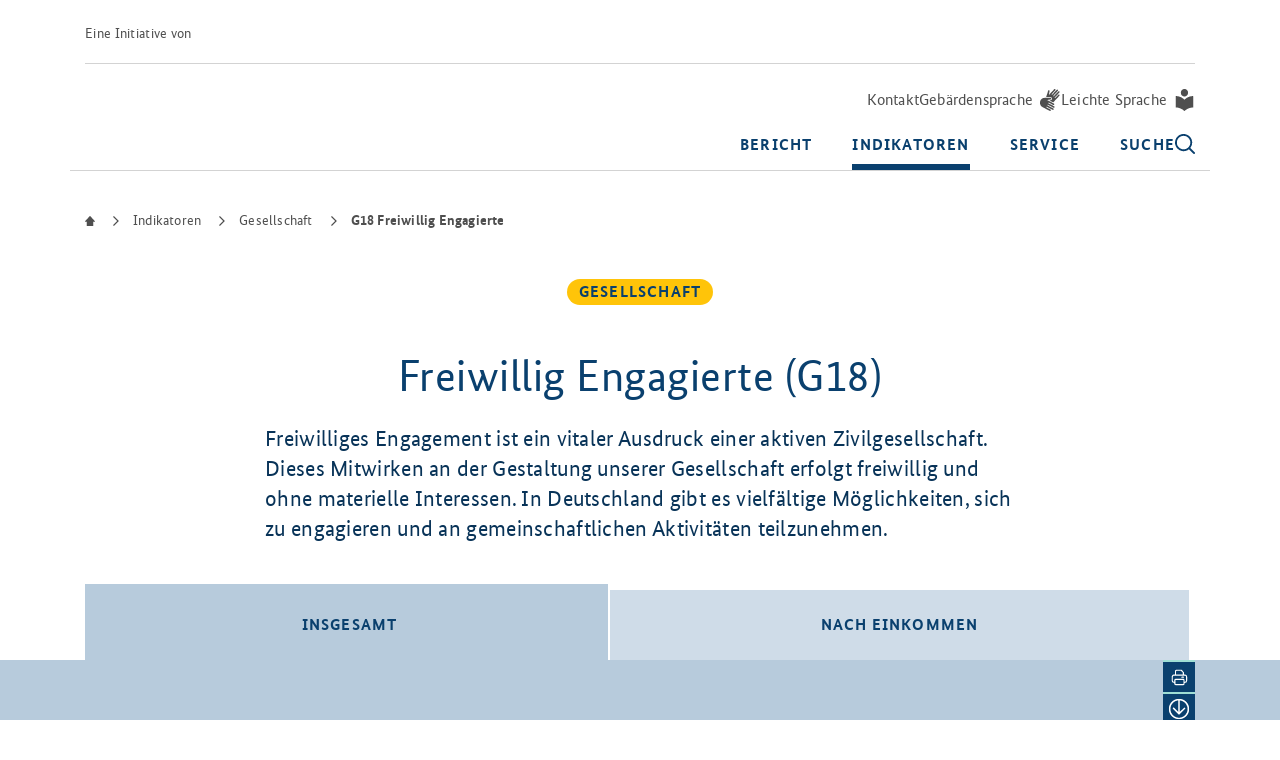

--- FILE ---
content_type: text/html;charset=utf-8
request_url: https://www.armuts-und-reichtumsbericht.de/DE/Indikatoren/Gesellschaft/Freiwillig-Engagierte/freiwillig-engagierte.html;jsessionid=36FC02A46879B24328A69509EA2EC2D4
body_size: 21727
content:
<!doctype html>
    <html lang="de">
<head>
    
    

    <meta charset="UTF-8"/>
    <title>G18 Freiwillig Engagierte  -  ARB </title>
            <meta property="og:url" content="https://www.armuts-und-reichtumsbericht.de/DE/Indikatoren/Gesellschaft/Freiwillig-Engagierte/freiwillig-engagierte.html"/>
<meta property="og:title" content="ARB - G18 Freiwillig Engagierte"/>
<meta property="og:type" content="website"/>
<meta property="og:description" content="G18&#x20;Freiwillig&#x20;Engagierte"/>
<meta property="og:locale" content="de"/>

    <meta name="description" content="G18 Freiwillig Engagierte"/>

            <meta name="viewport" content="width=device-width, initial-scale=1"/>
            <meta name="google-site-verification" content="JNayVJss0Ri2zZ211ESA5DYcfg67B4rAAYYyEGsXgOg"/>
            <meta name=" " content=""/>
            <meta name="msapplication-TileColor" content="#da532c"/>
            <meta name="msapplication-config" content="/static/browserconfig.xml"/>
            <meta name="generator" content="Government Site Builder"/>
            <meta name="msapplication-TileImage" content="/static/mstile-144x144.png"/>
            <meta name="theme-color" content="#ffffff"/>
    
    <link rel="canonical" href="https://www.armuts-und-reichtumsbericht.de/DE/Indikatoren/Gesellschaft/Freiwillig-Engagierte/freiwillig-engagierte.html"/>


    <link rel="copyright" href="" type="text/html" title="Impressum"/>
    <link rel="help" href="/DE/Service/Benutzerhinweise/benutzerhinweise.html" type="text/html" title="Hilfe"/>
    <link rel="start" href="/DE/Startseite/start.html" type="text/html" title="Homepage"/>
    <link rel="contents" href="" type="text/html" title="Übersicht"/>
    <link rel="search" href="" type="text/html" title="Suche"/>
    <link rel="stylesheet" href="/static/releases/cbb01085/public/style.css">
    <script id="loader" src="/static/releases/cbb01085/public/components.js" type="module"></script>

    <link rel="apple-touch-icon" sizes="57x57" href="/static/apple-touch-icon-57x57.png">
    <link rel="apple-touch-icon" sizes="60x60" href="/static/apple-touch-icon-60x60.png">
    <link rel="apple-touch-icon" sizes="72x72" href="/static/apple-touch-icon-72x72.png">
    <link rel="apple-touch-icon" sizes="76x76" href="/static/apple-touch-icon-76x76.png">
    <link rel="apple-touch-icon" sizes="114x114" href="/static/apple-touch-icon-114x114.png">
    <link rel="apple-touch-icon" sizes="120x120" href="/static/apple-touch-icon-120x120.png">
    <link rel="apple-touch-icon" sizes="144x144" href="/static/apple-touch-icon-144x144.png">
    <link rel="apple-touch-icon" sizes="152x152" href="/static/apple-touch-icon-152x152.png">
    <link rel="apple-touch-icon" sizes="167x167" href="/static/apple-touch-icon-167x167.png">
    <link rel="apple-touch-icon" sizes="180x180" href="/static/apple-touch-icon-180x180.png">
    <link rel="apple-touch-icon" sizes="1024x1024" href="/static/apple-touch-icon-1024x1024.png">
    <link rel="icon" type="image/png" href="/static/android-chrome-36x36.png" sizes="36x36">
    <link rel="icon" type="image/png" href="/static/android-chrome-72x72.png" sizes="72x72">
    <link rel="icon" type="image/png" href="/static/android-chrome-96x96.png" sizes="96x96">
    <link rel="icon" type="image/png" href="/static/android-chrome-144x144.png" sizes="144x144">
    <link rel="icon" type="image/png" href="/static/android-chrome-192x192.png" sizes="192x192">
    <link rel="icon" type="image/png" href="/static/android-chrome-256x256.png" sizes="256x256">
    <link rel="icon" type="image/png" href="/static/android-chrome-384x384.png" sizes="384x384">
    <link rel="icon" type="image/png" href="/static/android-chrome-512x512.png" sizes="512x512">
    <link rel="icon" type="image/png" href="/static/favicon-16x16.png" sizes="16x16">
    <link rel="icon" type="image/png" href="/static/favicon-32x32.png" sizes="32x32">
    <link rel="icon" type="image/png" href="/static/favicon-48x48.png" sizes="48x48">
    <link rel="shortcut icon" type="image/x-icon" href="/static/favicon.ico">
    <link rel="manifest" href="/static/manifest.webmanifest">
    
</head>
<body  tabindex="-1" id="page-start" class="gsb js-off lang-de identity-primary">
    <pp-header data-slot="pp-header"
           navigation-title="Navigationsbereich">
    <template data-slot="pp-link-skiplink">
        <div data-slot="html-collection">
            <pp-link
                    href="#main-content"
                    underline="true"
                    type="skiplink"
            >
            <span data-slot="pp-text-inline">
                Zum Inhalt springen
            </span>
            </pp-link>
                                </div>
    </template>

    <template data-slot="pp-meta">
        <pp-meta nav-id="metadefault"
                 navigation-title="Sprachumschalter">
            <template data-slot="pp-link">
                            <pp-link
                                    href="/DE/Service/Kontakt/kontakt.html"
                                    
                                            icon=""
                                        
                                    underline="true"
                                    type="meta"
                            >
                                <div data-slot="pp-text">
                                    
Kontakt
</div>
                            </pp-link>
                        </template>
                    <template data-slot="pp-link">
                            <pp-link
                                    href="/DE/Gebaerdensprache/gebaerdensprache.html"
                                    
                                            icon="gebaerdensprache"
                                        
                                    underline="true"
                                    type="meta"
                            >
                                <div data-slot="pp-text">
                                    

Gebärdensprache
</div>
                            </pp-link>
                        </template>
                    <template data-slot="pp-link">
                            <pp-link
                                    href="/DE/Leichte-Sprache/leichte-sprache.html"
                                    
                                            icon="leichtesprache"
                                        
                                    underline="true"
                                    type="meta"
                            >
                                <div data-slot="pp-text">
                                    

Leichte Sprache
</div>
                            </pp-link>
                        </template>
                    </pp-meta>
    </template>


    

    <pp-navigation
            nav-id="navigation"
            navigation-title="Hauptnavigation"
            level="2"
                    data-slot="pp-navigation"
    >
        <div data-slot="html-collection">
            <pp-navigation-desktop-dropdown data-slot="pp-navigation-desktop-dropdown"
                        text="Bericht"
                        navigation-id="navideskid-94226b47-9cda-4bbd-b463-a2b9f4482d1e"
                        
                >
                    <pp-icon
                            name="close"
                            svg-title="Schließen"
                            data-slot="pp-icon"
                    ></pp-icon>
                    <div data-slot="html-collection">
                        <pp-navigation-desktop-menu
                                level="1"
                                data-slot="pp-navigation-desktop-menu">
                            <pp-navigation-topic-item data-slot="pp-navigation-topic-item">
                                <template data-slot="pp-link">
                                    <pp-link
                                            href="/DE/Bericht/armuts-und-reichtumsbericht.html"
                                            type="no-focus"
                                            
                                    >
                                        <div data-slot="pp-text">
                                            <p class="text">
                                                Übersicht&#058;&nbsp;

Bericht
</p>
                                        </div>
                                    </pp-link>
                                </template>
                            </pp-navigation-topic-item>
                            <pp-list direction="column" data-slot="pp-list">
                                    <pp-navigation-desktop-item
            navigation-id="nav-da3fe8c5-4114-45fb-9730-ebe56e2e7fc2-1"
            
                submenu-id="submenu-da3fe8c5-4114-45fb-9730-ebe56e2e7fc2-1"
            
            level="1"
            
            data-slot="pp-navigation-desktop-item"
    >
        <span data-slot="pp-text-inline">
                    Der 7. <abbr title="Armuts- und Reichtumsbericht">ARB</abbr></span>
                <pp-navigation-desktop-menu
        level="2"
        has-icon="true"
        data-slot="pp-navigation-desktop-menu"
>
    <pp-list direction="column" data-slot="pp-list">
        <pp-navigation-desktop-item
                navigation-id="nav-overview-da3fe8c5-4114-45fb-9730-ebe56e2e7fc2-2"
                level="2"
                overview="true"
                data-slot="pp-navigation-desktop-item"
                
        >
            <a href="/DE/Bericht/Der-siebte-Bericht/siebter-bericht.html"
               data-slot="pp-link-native"
            >
                Übersicht</a>
        </pp-navigation-desktop-item>
        <pp-navigation-desktop-item
            navigation-id="nav-c1412b5b-fe90-428f-8b12-0709a5b6d9d8-2"
            
            level="2"
            
            data-slot="pp-navigation-desktop-item"
    >
        <a href="/DE/Bericht/Der-siebte-Bericht/Der-Bericht/der-bericht.html"
                   data-slot="pp-link-native"
                >Berichtsentwurf</a>
            </pp-navigation-desktop-item>
<pp-navigation-desktop-item
            navigation-id="nav-ceae872a-2300-48a6-82c3-3b42d2130988-2"
            
            level="2"
            
            data-slot="pp-navigation-desktop-item"
    >
        <a href="/DE/Bericht/Der-siebte-Bericht/Auftrag-und-Ziel/auftrag-und-ziel.html"
                   data-slot="pp-link-native"
                >
Auftrag und Ziel
</a>
            </pp-navigation-desktop-item>
<pp-navigation-desktop-item
            navigation-id="nav-8cb69a97-1896-4a3c-96a5-42968b443820-2"
            
            level="2"
            
            data-slot="pp-navigation-desktop-item"
    >
        <a href="/DE/Bericht/Der-siebte-Bericht/Datenlage/datenlage.html"
                   data-slot="pp-link-native"
                >
Datenlage
</a>
            </pp-navigation-desktop-item>
<pp-navigation-desktop-item
            navigation-id="nav-a4f91fab-eb8b-4cbc-bb48-af0461934042-2"
            
            level="2"
            
            data-slot="pp-navigation-desktop-item"
    >
        <a href="/DE/Bericht/Der-siebte-Bericht/Wissenschaftliches-Gutachtergremium/wissenschaftliches-gutachtergremium.html"
                   data-slot="pp-link-native"
                >
Gutachtergremium
</a>
            </pp-navigation-desktop-item>
<pp-navigation-desktop-item
            navigation-id="nav-1b12c7bf-91ea-4174-a992-a8a5b63a3fda-2"
            
            level="2"
            
            data-slot="pp-navigation-desktop-item"
    >
        <a href="/DE/Bericht/Der-siebte-Bericht/Beraterkreis/beraterkreis.html"
                   data-slot="pp-link-native"
                >
Beraterkreis
</a>
            </pp-navigation-desktop-item>
<pp-navigation-desktop-item
            navigation-id="nav-c5d629bc-cc95-4b20-83bd-c8b4bcce10cd-2"
            
            level="2"
            
            data-slot="pp-navigation-desktop-item"
    >
        <a href="/DE/Bericht/Der-siebte-Bericht/Studien/studien.html"
                   data-slot="pp-link-native"
                >Studien</a>
            </pp-navigation-desktop-item>
</pp-list>
</pp-navigation-desktop-menu>

</pp-navigation-desktop-item>
<pp-navigation-desktop-item
            navigation-id="nav-822b778c-4dc9-4776-b73e-b6f8b847cc9b-1"
            
                submenu-id="submenu-822b778c-4dc9-4776-b73e-b6f8b847cc9b-1"
            
            level="1"
            
            data-slot="pp-navigation-desktop-item"
    >
        <span data-slot="pp-text-inline">
                    Bisherige Berichte</span>
                <pp-navigation-desktop-menu
        level="2"
        has-icon="true"
        data-slot="pp-navigation-desktop-menu"
>
    <pp-list direction="column" data-slot="pp-list">
        <pp-navigation-desktop-item
                navigation-id="nav-overview-822b778c-4dc9-4776-b73e-b6f8b847cc9b-2"
                level="2"
                overview="true"
                data-slot="pp-navigation-desktop-item"
                
        >
            <a href="/DE/Bericht/Bisherige-Berichte/bisherige-berichte.html"
               data-slot="pp-link-native"
            >
                Übersicht</a>
        </pp-navigation-desktop-item>
        <pp-navigation-desktop-item
            navigation-id="nav-2aa898ef-6ddb-4234-a3d0-e5621cd3e823-2"
            
                submenu-id="submenu-2aa898ef-6ddb-4234-a3d0-e5621cd3e823-2"
            
            level="2"
            
            data-slot="pp-navigation-desktop-item"
    >
        <span data-slot="pp-text-inline">
                    6. <abbr title="Armuts- und Reichtumsbericht">ARB</abbr> (2021)</span>
                <pp-navigation-desktop-menu
        level="3"
        has-icon="true"
        data-slot="pp-navigation-desktop-menu"
>
    <pp-list direction="column" data-slot="pp-list">
        <pp-navigation-desktop-item
                navigation-id="nav-overview-2aa898ef-6ddb-4234-a3d0-e5621cd3e823-3"
                level="3"
                overview="true"
                data-slot="pp-navigation-desktop-item"
                
        >
            <a href="/DE/Bericht/Bisherige-Berichte/Der-sechste-Bericht/sechster-bericht.html"
               data-slot="pp-link-native"
            >
                Übersicht</a>
        </pp-navigation-desktop-item>
        <pp-navigation-desktop-item
            navigation-id="nav-83331ca6-fbc5-417c-a1c6-6c9a84cb510a-3"
            
            level="3"
            
            data-slot="pp-navigation-desktop-item"
    >
        <a href="/DE/Bericht/Bisherige-Berichte/Der-sechste-Bericht/Der-Bericht/der-bericht.html"
                   data-slot="pp-link-native"
                >
Der Bericht
</a>
            </pp-navigation-desktop-item>
<pp-navigation-desktop-item
            navigation-id="nav-6ea2ef39-49cc-456d-a573-6c0ec7c52a36-3"
            
            level="3"
            
            data-slot="pp-navigation-desktop-item"
    >
        <a href="/DE/Bericht/Bisherige-Berichte/Der-sechste-Bericht/Auftrag-und-Ziel/auftrag-und-ziel.html"
                   data-slot="pp-link-native"
                >
Auftrag und Ziel
</a>
            </pp-navigation-desktop-item>
<pp-navigation-desktop-item
            navigation-id="nav-f1b87e13-9028-42f0-a596-aa009575b867-3"
            
            level="3"
            
            data-slot="pp-navigation-desktop-item"
    >
        <a href="/DE/Bericht/Bisherige-Berichte/Der-sechste-Bericht/Konzeption/konzeption.html"
                   data-slot="pp-link-native"
                >
Konzeption
</a>
            </pp-navigation-desktop-item>
<pp-navigation-desktop-item
            navigation-id="nav-f42e1f6c-d0d4-440e-804c-1f7912201b69-3"
            
            level="3"
            
            data-slot="pp-navigation-desktop-item"
    >
        <a href="/DE/Bericht/Bisherige-Berichte/Der-sechste-Bericht/Datenlage/datenlage.html"
                   data-slot="pp-link-native"
                >
Datenlage
</a>
            </pp-navigation-desktop-item>
<pp-navigation-desktop-item
            navigation-id="nav-287670f5-60fa-4e73-b202-afd305216e68-3"
            
            level="3"
            
            data-slot="pp-navigation-desktop-item"
    >
        <a href="/DE/Bericht/Bisherige-Berichte/Der-sechste-Bericht/Wissenschaftliches-Gutachtergremium/wissenschaftliches-gutachtergremium.html"
                   data-slot="pp-link-native"
                >
Gutachtergremium
</a>
            </pp-navigation-desktop-item>
<pp-navigation-desktop-item
            navigation-id="nav-1c6888bc-7a66-4a09-981f-dd92492f0df6-3"
            
            level="3"
            
            data-slot="pp-navigation-desktop-item"
    >
        <a href="/DE/Bericht/Bisherige-Berichte/Der-sechste-Bericht/Beraterkreis/beraterkreis.html"
                   data-slot="pp-link-native"
                >
Beraterkreis
</a>
            </pp-navigation-desktop-item>
<pp-navigation-desktop-item
            navigation-id="nav-a49f1efb-8a21-4e9e-a7d4-9f5905bf25ab-3"
            
            level="3"
            
            data-slot="pp-navigation-desktop-item"
    >
        <a href="/DE/Bericht/Bisherige-Berichte/Der-sechste-Bericht/Stellungnahmen/stellungnahmen.html"
                   data-slot="pp-link-native"
                >
Stellungnahmen
</a>
            </pp-navigation-desktop-item>
<pp-navigation-desktop-item
            navigation-id="nav-fa9876e0-5f43-4b20-a95a-761b35c2b723-3"
            
            level="3"
            
            data-slot="pp-navigation-desktop-item"
    >
        <a href="/DE/Bericht/Bisherige-Berichte/Der-sechste-Bericht/Studien/studien.html"
                   data-slot="pp-link-native"
                >Studien</a>
            </pp-navigation-desktop-item>
</pp-list>
</pp-navigation-desktop-menu>

</pp-navigation-desktop-item>
<pp-navigation-desktop-item
            navigation-id="nav-632c3388-9843-4372-a5b5-80f1cbbc2e75-2"
            
                submenu-id="submenu-632c3388-9843-4372-a5b5-80f1cbbc2e75-2"
            
            level="2"
            
            data-slot="pp-navigation-desktop-item"
    >
        <span data-slot="pp-text-inline">
                    5. <abbr title="Armuts- und Reichtumsbericht">ARB</abbr> (2017)</span>
                <pp-navigation-desktop-menu
        level="3"
        has-icon="true"
        data-slot="pp-navigation-desktop-menu"
>
    <pp-list direction="column" data-slot="pp-list">
        <pp-navigation-desktop-item
                navigation-id="nav-overview-632c3388-9843-4372-a5b5-80f1cbbc2e75-3"
                level="3"
                overview="true"
                data-slot="pp-navigation-desktop-item"
                
        >
            <a href="/DE/Bericht/Bisherige-Berichte/Der-fuenfte-Bericht/fuenfter-bericht.html"
               data-slot="pp-link-native"
            >
                Übersicht</a>
        </pp-navigation-desktop-item>
        <pp-navigation-desktop-item
            navigation-id="nav-e15fa015-8154-4a03-8694-a27445c0e9fb-3"
            
            level="3"
            
            data-slot="pp-navigation-desktop-item"
    >
        <a href="/DE/Bericht/Bisherige-Berichte/Der-fuenfte-Bericht/Der-Bericht/der-bericht.html"
                   data-slot="pp-link-native"
                >
Der Bericht
</a>
            </pp-navigation-desktop-item>
<pp-navigation-desktop-item
            navigation-id="nav-c168419d-b4f4-4720-bc72-3d43cb828f50-3"
            
            level="3"
            
            data-slot="pp-navigation-desktop-item"
    >
        <a href="/DE/Bericht/Bisherige-Berichte/Der-fuenfte-Bericht/Auftrag-und-Ziel/auftrag-und-ziel.html"
                   data-slot="pp-link-native"
                >
Auftrag und Ziel
</a>
            </pp-navigation-desktop-item>
<pp-navigation-desktop-item
            navigation-id="nav-2254f16f-5904-45aa-b4fb-b2c2badd5d6f-3"
            
            level="3"
            
            data-slot="pp-navigation-desktop-item"
    >
        <a href="/DE/Bericht/Bisherige-Berichte/Der-fuenfte-Bericht/Konzeption-und-Struktur/konzeption-und-struktur.html"
                   data-slot="pp-link-native"
                >
Konzeption und Struktur
</a>
            </pp-navigation-desktop-item>
<pp-navigation-desktop-item
            navigation-id="nav-eee7d823-260f-4091-9f73-9f10bc32e680-3"
            
            level="3"
            
            data-slot="pp-navigation-desktop-item"
    >
        <a href="/DE/Bericht/Bisherige-Berichte/Der-fuenfte-Bericht/Datenlage/datenlage.html"
                   data-slot="pp-link-native"
                >
Datenlage
</a>
            </pp-navigation-desktop-item>
<pp-navigation-desktop-item
            navigation-id="nav-03c941bd-fe77-403b-b463-f060c1527177-3"
            
            level="3"
            
            data-slot="pp-navigation-desktop-item"
    >
        <a href="/DE/Bericht/Bisherige-Berichte/Der-fuenfte-Bericht/Wissenschaftliches-Gutachtergremium/wissenschaftliches-gutachtergremium.html"
                   data-slot="pp-link-native"
                >
Gutachtergremium
</a>
            </pp-navigation-desktop-item>
<pp-navigation-desktop-item
            navigation-id="nav-dff7d8b8-e3d5-4463-8a2b-a079752f4fa0-3"
            
            level="3"
            
            data-slot="pp-navigation-desktop-item"
    >
        <a href="/DE/Bericht/Bisherige-Berichte/Der-fuenfte-Bericht/Beraterkreis/beraterkreis.html"
                   data-slot="pp-link-native"
                >
Beraterkreis
</a>
            </pp-navigation-desktop-item>
<pp-navigation-desktop-item
            navigation-id="nav-65e59604-49c6-4bda-a3b4-08500cf57924-3"
            
            level="3"
            
            data-slot="pp-navigation-desktop-item"
    >
        <a href="/DE/Bericht/Bisherige-Berichte/Der-fuenfte-Bericht/Studien/studien.html"
                   data-slot="pp-link-native"
                >Studien</a>
            </pp-navigation-desktop-item>
</pp-list>
</pp-navigation-desktop-menu>

</pp-navigation-desktop-item>
<pp-navigation-desktop-item
            navigation-id="nav-9ee01ea5-40a0-493a-9965-f2fcd7725ed1-2"
            
            level="2"
            
            data-slot="pp-navigation-desktop-item"
    >
        <a href="/DE/Bericht/Bisherige-Berichte/Der-vierte-Bericht/vierter-bericht.html"
                   data-slot="pp-link-native"
                >
4. <abbr title="Armuts- und Reichtumsbericht">ARB</abbr> (2013)
</a>
            </pp-navigation-desktop-item>
<pp-navigation-desktop-item
            navigation-id="nav-f2c2a95f-49a8-42d5-9235-c869425c4f40-2"
            
            level="2"
            
            data-slot="pp-navigation-desktop-item"
    >
        <a href="/DE/Bericht/Bisherige-Berichte/Der-dritte-Bericht/dritter-bericht.html"
                   data-slot="pp-link-native"
                >
3. <abbr title="Armuts- und Reichtumsbericht">ARB</abbr> (2008)
</a>
            </pp-navigation-desktop-item>
<pp-navigation-desktop-item
            navigation-id="nav-1b4eeaad-f404-4bc0-a4ac-3ca4f48bb08e-2"
            
            level="2"
            
            data-slot="pp-navigation-desktop-item"
    >
        <a href="/DE/Bericht/Bisherige-Berichte/Der-zweite-Bericht/zweiter-bericht.html"
                   data-slot="pp-link-native"
                >
2. <abbr title="Armuts- und Reichtumsbericht">ARB</abbr> (2005)
</a>
            </pp-navigation-desktop-item>
<pp-navigation-desktop-item
            navigation-id="nav-e64b5380-51db-4617-9deb-9ee17493efc3-2"
            
            level="2"
            
            data-slot="pp-navigation-desktop-item"
    >
        <a href="/DE/Bericht/Bisherige-Berichte/Der-erste-Bericht/erster-bericht.html"
                   data-slot="pp-link-native"
                >
1. <abbr title="Armuts- und Reichtumsbericht">ARB</abbr> (2001)
</a>
            </pp-navigation-desktop-item>
</pp-list>
</pp-navigation-desktop-menu>

</pp-navigation-desktop-item>
</pp-list>
                            </pp-navigation-desktop-menu>
                    </div>
                </pp-navigation-desktop-dropdown>
        <pp-navigation-desktop-dropdown data-slot="pp-navigation-desktop-dropdown"
                        text="Indikatoren"
                        navigation-id="navideskid-be23ce14-bd6e-43d6-80c4-d79a6ce7d53d"
                        
                            active="true"
                        
                >
                    <pp-icon
                            name="close"
                            svg-title="Schließen"
                            data-slot="pp-icon"
                    ></pp-icon>
                    <div data-slot="html-collection">
                        <pp-navigation-desktop-menu
                                level="1"
                                data-slot="pp-navigation-desktop-menu">
                            <pp-navigation-topic-item data-slot="pp-navigation-topic-item">
                                <template data-slot="pp-link">
                                    <pp-link
                                            href="/DE/Indikatoren/indikatoren.html"
                                            type="no-focus"
                                            
                                    >
                                        <div data-slot="pp-text">
                                            <p class="text">
                                                Übersicht&#058;&nbsp;
Indikatoren
</p>
                                        </div>
                                    </pp-link>
                                </template>
                            </pp-navigation-topic-item>
                            <pp-list direction="column" data-slot="pp-list">
                                    <pp-navigation-desktop-item
            navigation-id="nav-6b4adb25-2301-44d0-915f-9e023f6b0e69-1"
            
                submenu-id="submenu-6b4adb25-2301-44d0-915f-9e023f6b0e69-1"
            
            level="1"
            
                in-path="true"
            
            data-slot="pp-navigation-desktop-item"
    >
        <span data-slot="pp-text-inline">
                    
Gesellschaft
</span>
                <pp-navigation-desktop-menu
        level="2"
        has-icon="true"
        data-slot="pp-navigation-desktop-menu"
>
    <pp-list direction="column" data-slot="pp-list">
        <pp-navigation-desktop-item
                navigation-id="nav-overview-6b4adb25-2301-44d0-915f-9e023f6b0e69-2"
                level="2"
                overview="true"
                data-slot="pp-navigation-desktop-item"
                
        >
            <a href="/DE/Indikatoren/Gesellschaft/gesellschaft.html"
               data-slot="pp-link-native"
            >
                Übersicht</a>
        </pp-navigation-desktop-item>
        <pp-navigation-desktop-item
            navigation-id="nav-264c187a-b5d0-4dcf-82d0-628ff1b69d9c-2"
            
            level="2"
            
            data-slot="pp-navigation-desktop-item"
    >
        <a href="/DE/Indikatoren/Gesellschaft/Einkommensverteilung/einkommensverteilung.html"
                   data-slot="pp-link-native"
                >
G01 Einkommensverteilung
</a>
            </pp-navigation-desktop-item>
<pp-navigation-desktop-item
            navigation-id="nav-c0f0af75-39c9-4930-b42f-cd62401cc60e-2"
            
            level="2"
            
            data-slot="pp-navigation-desktop-item"
    >
        <a href="/DE/Indikatoren/Gesellschaft/Vermoegensverteilung/vermoegensverteilung.html"
                   data-slot="pp-link-native"
                >
G02 Vermögensverteilung
</a>
            </pp-navigation-desktop-item>
<pp-navigation-desktop-item
            navigation-id="nav-f9b49a09-bf13-4d05-a046-9b94f0dee45c-2"
            
            level="2"
            
            data-slot="pp-navigation-desktop-item"
    >
        <a href="/DE/Indikatoren/Gesellschaft/Bevoelkerungsstruktur/bevoelkerungsstruktur.html"
                   data-slot="pp-link-native"
                >
G03 Bevölkerungsstruktur
</a>
            </pp-navigation-desktop-item>
<pp-navigation-desktop-item
            navigation-id="nav-cebed34e-c472-41f4-a537-3fd30187dfe6-2"
            
            level="2"
            
            data-slot="pp-navigation-desktop-item"
    >
        <a href="/DE/Indikatoren/Gesellschaft/Lebenserwartung/lebenserwartung.html"
                   data-slot="pp-link-native"
                >
G04 Lebenserwartung
</a>
            </pp-navigation-desktop-item>
<pp-navigation-desktop-item
            navigation-id="nav-5b0b0497-fe54-4006-a0e6-530f4a2d2591-2"
            
            level="2"
            
            data-slot="pp-navigation-desktop-item"
    >
        <a href="/DE/Indikatoren/Gesellschaft/Subjektiver-Gesundheitszustand/subjektiver-gesundheitszustand.html"
                   data-slot="pp-link-native"
                >
G05 Subjektiver Gesundheitszustand
</a>
            </pp-navigation-desktop-item>
<pp-navigation-desktop-item
            navigation-id="nav-6ff93978-ffd0-4b46-9395-b157f2819841-2"
            
            level="2"
            
            data-slot="pp-navigation-desktop-item"
    >
        <a href="/DE/Indikatoren/Gesellschaft/Behinderung/behinderung.html"
                   data-slot="pp-link-native"
                >
G06 Behinderung
</a>
            </pp-navigation-desktop-item>
<pp-navigation-desktop-item
            navigation-id="nav-7ae3807b-f8bb-4356-a5f3-eafa681fb361-2"
            
            level="2"
            
            data-slot="pp-navigation-desktop-item"
    >
        <a href="/DE/Indikatoren/Gesellschaft/Kinderbetreuung/kinderbetreuung.html"
                   data-slot="pp-link-native"
                >
G07 Kinderbetreuung
</a>
            </pp-navigation-desktop-item>
<pp-navigation-desktop-item
            navigation-id="nav-7b07d266-76fa-44af-a2d7-64a66e011d0c-2"
            
            level="2"
            
            data-slot="pp-navigation-desktop-item"
    >
        <a href="/DE/Indikatoren/Gesellschaft/Investitionen-in-Bildung/investitionen-in-bildung.html"
                   data-slot="pp-link-native"
                >
G08 Investitionen in Bildung
</a>
            </pp-navigation-desktop-item>
<pp-navigation-desktop-item
            navigation-id="nav-da96fb7a-11d0-486c-8542-754c22eaaa42-2"
            
            level="2"
            
            data-slot="pp-navigation-desktop-item"
    >
        <a href="/DE/Indikatoren/Gesellschaft/Bildungsniveau/bildungsniveau.html"
                   data-slot="pp-link-native"
                >
G09 Bildungsniveau
</a>
            </pp-navigation-desktop-item>
<pp-navigation-desktop-item
            navigation-id="nav-e2640c44-17a2-4351-aba6-5398d90c1ce4-2"
            
            level="2"
            
            data-slot="pp-navigation-desktop-item"
    >
        <a href="/DE/Indikatoren/Gesellschaft/Erwerbstaetigkeit/erwerbstaetigkeit.html"
                   data-slot="pp-link-native"
                >
G10 Erwerbstätigkeit
</a>
            </pp-navigation-desktop-item>
<pp-navigation-desktop-item
            navigation-id="nav-e7b9f616-b97c-4c4b-8ee1-e0fc8bad77a9-2"
            
            level="2"
            
            data-slot="pp-navigation-desktop-item"
    >
        <a href="/DE/Indikatoren/Gesellschaft/Arbeitslosigkeit/arbeitslosigkeit.html"
                   data-slot="pp-link-native"
                >
G11 Arbeitslosigkeit
</a>
            </pp-navigation-desktop-item>
<pp-navigation-desktop-item
            navigation-id="nav-7826882b-ef02-457f-a148-3cd75f0cab8b-2"
            
            level="2"
            
            data-slot="pp-navigation-desktop-item"
    >
        <a href="/DE/Indikatoren/Gesellschaft/Wohneigentum-der-privaten-Haushalte/wohneigentum-der-privaten-haushalte.html"
                   data-slot="pp-link-native"
                >
G12 Wohneigentum der privaten Haushalte
</a>
            </pp-navigation-desktop-item>
<pp-navigation-desktop-item
            navigation-id="nav-131ae05b-9b22-4d97-95da-52fbde334844-2"
            
            level="2"
            
            data-slot="pp-navigation-desktop-item"
    >
        <a href="/DE/Indikatoren/Gesellschaft/Wohnkostenbelastung/wohnkostenbelastung.html"
                   data-slot="pp-link-native"
                >
G13 Wohnkostenbelastung
</a>
            </pp-navigation-desktop-item>
<pp-navigation-desktop-item
            navigation-id="nav-a2d060f8-426e-4cff-980d-391c705a09c6-2"
            
            level="2"
            
            data-slot="pp-navigation-desktop-item"
    >
        <a href="/DE/Indikatoren/Gesellschaft/Aequivalenzgewichtete-Wohnflaeche/aequivalenzgewichtete-wohnflaeche.html"
                   data-slot="pp-link-native"
                >
G14 Äquivalenzgewichtete Wohnfläche
</a>
            </pp-navigation-desktop-item>
<pp-navigation-desktop-item
            navigation-id="nav-ac3417f0-3089-4997-ba82-8de950957d9d-2"
            
            level="2"
            
            data-slot="pp-navigation-desktop-item"
    >
        <a href="/DE/Indikatoren/Gesellschaft/Mangelhafter-Gebaeudezustand/mangelhafter-gebaeudezustand.html"
                   data-slot="pp-link-native"
                >
G15 Mangelhafter Gebäudezustand
</a>
            </pp-navigation-desktop-item>
<pp-navigation-desktop-item
            navigation-id="nav-e3bfa753-379c-4f56-94e3-6cc3dd6a6470-2"
            
            level="2"
            
            data-slot="pp-navigation-desktop-item"
    >
        <a href="/DE/Indikatoren/Gesellschaft/Beeintraechtigung-durch-Laerm-Luftverschmutzung/beeintraechtigung-durch-laerm-luftverschmutzung.html"
                   data-slot="pp-link-native"
                >
G16 Beeinträchtigung durch Lärm, Luftverschmutzung
</a>
            </pp-navigation-desktop-item>
<pp-navigation-desktop-item
            navigation-id="nav-0df8c630-e576-497d-ac2f-fc03f8c06812-2"
            
            level="2"
            
            data-slot="pp-navigation-desktop-item"
    >
        <a href="/DE/Indikatoren/Gesellschaft/Politisches-Interesse/politisches-interesse.html"
                   data-slot="pp-link-native"
                >
G17 Politisches Interesse
</a>
            </pp-navigation-desktop-item>
<pp-navigation-desktop-item
            navigation-id="nav-cdd3d81a-12de-4f99-a8db-da4be72f0009-2"
            
            level="2"
            
                in-path="true"
            
            data-slot="pp-navigation-desktop-item"
    >
        <a href="/DE/Indikatoren/Gesellschaft/Freiwillig-Engagierte/freiwillig-engagierte.html"
                   data-slot="pp-link-native"
                >
G18 Freiwillig Engagierte
</a>
            </pp-navigation-desktop-item>
<pp-navigation-desktop-item
            navigation-id="nav-6ae0baff-d821-4249-8f86-0cba694822a5-2"
            
            level="2"
            
            data-slot="pp-navigation-desktop-item"
    >
        <a href="/DE/Indikatoren/Gesellschaft/Mangelnder-sozialer-Kontakt/mangelnder-sozialer-kontakt.html"
                   data-slot="pp-link-native"
                >
G19 Mangelnder sozialer Kontakt
</a>
            </pp-navigation-desktop-item>
<pp-navigation-desktop-item
            navigation-id="nav-84e2e9d6-0714-4c44-be7f-c6dad579ccbb-2"
            
            level="2"
            
            data-slot="pp-navigation-desktop-item"
    >
        <a href="/DE/Indikatoren/Gesellschaft/Wahlbeteiligung/wahlbeteiligung.html"
                   data-slot="pp-link-native"
                >
G20 Wahlbeteiligung
</a>
            </pp-navigation-desktop-item>
</pp-list>
</pp-navigation-desktop-menu>

</pp-navigation-desktop-item>
<pp-navigation-desktop-item
            navigation-id="nav-615cc680-22e8-4541-a8ce-b4fc11ef1832-1"
            
                submenu-id="submenu-615cc680-22e8-4541-a8ce-b4fc11ef1832-1"
            
            level="1"
            
            data-slot="pp-navigation-desktop-item"
    >
        <span data-slot="pp-text-inline">
                    

Armut
</span>
                <pp-navigation-desktop-menu
        level="2"
        has-icon="true"
        data-slot="pp-navigation-desktop-menu"
>
    <pp-list direction="column" data-slot="pp-list">
        <pp-navigation-desktop-item
                navigation-id="nav-overview-615cc680-22e8-4541-a8ce-b4fc11ef1832-2"
                level="2"
                overview="true"
                data-slot="pp-navigation-desktop-item"
                
        >
            <a href="/DE/Indikatoren/Armut/armut.html"
               data-slot="pp-link-native"
            >
                Übersicht</a>
        </pp-navigation-desktop-item>
        <pp-navigation-desktop-item
            navigation-id="nav-9e7e5be0-ee34-496b-a3ee-e8e57330a05e-2"
            
            level="2"
            
            data-slot="pp-navigation-desktop-item"
    >
        <a href="/DE/Indikatoren/Armut/Armutsrisikoquote/armutsrisikoquote.html"
                   data-slot="pp-link-native"
                >
A01 Armutsrisikoquote
</a>
            </pp-navigation-desktop-item>
<pp-navigation-desktop-item
            navigation-id="nav-3fbb1242-b16a-4dbd-9c3e-22c18f79a153-2"
            
            level="2"
            
            data-slot="pp-navigation-desktop-item"
    >
        <a href="/DE/Indikatoren/Armut/Wirkung-von-Sozialtransfers/wirkung-von-sozialtransfers.html"
                   data-slot="pp-link-native"
                >
A02 Wirkung von Sozialtransfers
</a>
            </pp-navigation-desktop-item>
<pp-navigation-desktop-item
            navigation-id="nav-7545fde6-257f-4914-a2c1-da248ac63f8b-2"
            
            level="2"
            
            data-slot="pp-navigation-desktop-item"
    >
        <a href="/DE/Indikatoren/Armut/In-Work-Poverty/in-work-poverty.html"
                   data-slot="pp-link-native"
                >
A03 In Work Poverty
</a>
            </pp-navigation-desktop-item>
<pp-navigation-desktop-item
            navigation-id="nav-9a0dcca3-be8d-4441-9479-eadc426488c0-2"
            
            level="2"
            
            data-slot="pp-navigation-desktop-item"
    >
        <a href="/DE/Indikatoren/Armut/Langzeitarbeitslose-und-Langzeiterwerbslose/langzeitarbeitslose-und-langzeiterwerbslose.html"
                   data-slot="pp-link-native"
                >
A04 Langzeitarbeitslose und Langzeiterwerbslose
</a>
            </pp-navigation-desktop-item>
<pp-navigation-desktop-item
            navigation-id="nav-8c9657d1-c92e-496d-8aa8-a981c7d81ccc-2"
            
            level="2"
            
            data-slot="pp-navigation-desktop-item"
    >
        <a href="/DE/Indikatoren/Armut/Mindestsicherung/mindestsicherung.html"
                   data-slot="pp-link-native"
                >
A05 Mindestsicherung
</a>
            </pp-navigation-desktop-item>
<pp-navigation-desktop-item
            navigation-id="nav-4feaedca-be5e-4847-8580-5480cf1cd84f-2"
            
            level="2"
            
            data-slot="pp-navigation-desktop-item"
    >
        <a href="/DE/Indikatoren/Armut/Vorgelagerte-Leistungen/vorgelagerte-leistungen.html"
                   data-slot="pp-link-native"
                >
A06 Vorgelagerte Leistungen
</a>
            </pp-navigation-desktop-item>
<pp-navigation-desktop-item
            navigation-id="nav-e77d2444-afdf-4399-a943-b7fff405eeac-2"
            
            level="2"
            
            data-slot="pp-navigation-desktop-item"
    >
        <a href="/DE/Indikatoren/Armut/Ueberschuldung/ueberschuldung.html"
                   data-slot="pp-link-native"
                >
A07 Überschuldung
</a>
            </pp-navigation-desktop-item>
<pp-navigation-desktop-item
            navigation-id="nav-52f65707-bdab-4558-b6c8-ecd65bc49088-2"
            
            level="2"
            
            data-slot="pp-navigation-desktop-item"
    >
        <a href="/DE/Indikatoren/Armut/Wohnungslosigkeit/wohnungslosigkeit.html"
                   data-slot="pp-link-native"
                >
A08 Wohnungslosigkeit
</a>
            </pp-navigation-desktop-item>
<pp-navigation-desktop-item
            navigation-id="nav-dddffa54-2d9a-445f-91ea-4049fd8ab32d-2"
            
            level="2"
            
            data-slot="pp-navigation-desktop-item"
    >
        <a href="/DE/Indikatoren/Armut/Materielle-und-soziale-Deprivation/materielle-und-soziale-deprivation.html"
                   data-slot="pp-link-native"
                >A09 Materielle und soziale Deprivation</a>
            </pp-navigation-desktop-item>
<pp-navigation-desktop-item
            navigation-id="nav-2cbb1b06-d28e-4130-bb3e-ab55644bdf8c-2"
            
            level="2"
            
            data-slot="pp-navigation-desktop-item"
    >
        <a href="/DE/Indikatoren/Armut/Fruehe-Schulabgaengerinnen-und-Schulabgaenger/fruehe-schulabgaengerinnen-und-schulabgaenger.html"
                   data-slot="pp-link-native"
                >A10 <span>Frühe Schul- und Ausbildungsabgängerinnen bzw. Schul- und Ausbildungsabgänger</span></a>
            </pp-navigation-desktop-item>
<pp-navigation-desktop-item
            navigation-id="nav-4d83bb26-3655-4ddb-93bc-8a2fc655e485-2"
            
            level="2"
            
            data-slot="pp-navigation-desktop-item"
    >
        <a href="/DE/Indikatoren/Armut/Ohne-Berufsausbildung/ohne-berufsausbildung.html"
                   data-slot="pp-link-native"
                >
A11 Ohne Berufsausbildung
</a>
            </pp-navigation-desktop-item>
</pp-list>
</pp-navigation-desktop-menu>

</pp-navigation-desktop-item>
<pp-navigation-desktop-item
            navigation-id="nav-6e7ae698-a032-4937-a05e-dd60bf1ac020-1"
            
                submenu-id="submenu-6e7ae698-a032-4937-a05e-dd60bf1ac020-1"
            
            level="1"
            
            data-slot="pp-navigation-desktop-item"
    >
        <span data-slot="pp-text-inline">
                    
Reichtum
</span>
                <pp-navigation-desktop-menu
        level="2"
        has-icon="true"
        data-slot="pp-navigation-desktop-menu"
>
    <pp-list direction="column" data-slot="pp-list">
        <pp-navigation-desktop-item
                navigation-id="nav-overview-6e7ae698-a032-4937-a05e-dd60bf1ac020-2"
                level="2"
                overview="true"
                data-slot="pp-navigation-desktop-item"
                
        >
            <a href="/DE/Indikatoren/Reichtum/reichtum.html"
               data-slot="pp-link-native"
            >
                Übersicht</a>
        </pp-navigation-desktop-item>
        <pp-navigation-desktop-item
            navigation-id="nav-f47d3e11-bcb4-4074-b96e-dba3e084bce9-2"
            
            level="2"
            
            data-slot="pp-navigation-desktop-item"
    >
        <a href="/DE/Indikatoren/Reichtum/Einkommensreichtum/einkommensreichtum.html"
                   data-slot="pp-link-native"
                >
R01 Einkommensreichtum
</a>
            </pp-navigation-desktop-item>
<pp-navigation-desktop-item
            navigation-id="nav-fbc29924-4def-4c05-851b-af1e50fb832c-2"
            
            level="2"
            
            data-slot="pp-navigation-desktop-item"
    >
        <a href="/DE/Indikatoren/Reichtum/Top-Vermoegenseinkommensbezieher/top-vermoegenseinkommensbezieher.html"
                   data-slot="pp-link-native"
                >
R02 Top-Vermögenseinkommensbezieher
</a>
            </pp-navigation-desktop-item>
<pp-navigation-desktop-item
            navigation-id="nav-40e349e3-a242-4537-aa01-840c49f1bdcb-2"
            
            level="2"
            
            data-slot="pp-navigation-desktop-item"
    >
        <a href="/DE/Indikatoren/Reichtum/Top-Nettovermoegende/top-nettovermoegende.html"
                   data-slot="pp-link-native"
                >
R03 Top-Nettovermögende
</a>
            </pp-navigation-desktop-item>
<pp-navigation-desktop-item
            navigation-id="nav-cb52867b-5297-4f5e-9137-1f20a7e7f965-2"
            
            level="2"
            
            data-slot="pp-navigation-desktop-item"
    >
        <a href="/DE/Indikatoren/Reichtum/Steuerpflichtige-mit-Hoechststeuersatz/steuerpflichtige-mit-hoechststeuersatz.html"
                   data-slot="pp-link-native"
                >
R04 Steuerpflichtige mit Höchststeuersatz
</a>
            </pp-navigation-desktop-item>
<pp-navigation-desktop-item
            navigation-id="nav-6678f7bc-de3e-4fc4-8688-3b89365624f0-2"
            
            level="2"
            
            data-slot="pp-navigation-desktop-item"
    >
        <a href="/DE/Indikatoren/Reichtum/Einkommensmillionaere/einkommensmillionaere.html"
                   data-slot="pp-link-native"
                >
R05 Einkommensmillionäre
</a>
            </pp-navigation-desktop-item>
<pp-navigation-desktop-item
            navigation-id="nav-98000e07-292b-4273-adf8-b00abacf851d-2"
            
            level="2"
            
            data-slot="pp-navigation-desktop-item"
    >
        <a href="/DE/Indikatoren/Reichtum/Einkommensanteil-der-Spitzenverdiener/einkommensanteil-der-spitzenverdiener.html"
                   data-slot="pp-link-native"
                >
R06 Einkommensanteil der Spitzenverdiener
</a>
            </pp-navigation-desktop-item>
<pp-navigation-desktop-item
            navigation-id="nav-779de916-38d0-44df-9ddd-5ad8472e9cc7-2"
            
            level="2"
            
            data-slot="pp-navigation-desktop-item"
    >
        <a href="/DE/Indikatoren/Reichtum/Vermoegensuebertragungen/vermoegensuebertragungen.html"
                   data-slot="pp-link-native"
                >
R07 Vermögensübertragungen
</a>
            </pp-navigation-desktop-item>
</pp-list>
</pp-navigation-desktop-menu>

</pp-navigation-desktop-item>
</pp-list>
                            </pp-navigation-desktop-menu>
                    </div>
                </pp-navigation-desktop-dropdown>
        <pp-navigation-desktop-dropdown data-slot="pp-navigation-desktop-dropdown"
                        text="Service"
                        navigation-id="navideskid-e4f3838a-6c18-42d5-8bd4-875fcc842c02"
                        
                >
                    <pp-icon
                            name="close"
                            svg-title="Schließen"
                            data-slot="pp-icon"
                    ></pp-icon>
                    <div data-slot="html-collection">
                        <pp-navigation-desktop-menu
                                level="1"
                                data-slot="pp-navigation-desktop-menu">
                            <pp-navigation-topic-item data-slot="pp-navigation-topic-item">
                                <template data-slot="pp-link">
                                    <pp-link
                                            href="/DE/Service/service.html"
                                            type="no-focus"
                                            
                                    >
                                        <div data-slot="pp-text">
                                            <p class="text">
                                                Übersicht&#058;&nbsp;
Service
</p>
                                        </div>
                                    </pp-link>
                                </template>
                            </pp-navigation-topic-item>
                            <pp-list direction="column" data-slot="pp-list">
                                    <pp-navigation-desktop-item
            navigation-id="nav-b7ef01f3-0e76-45e0-96cb-23d5f5611165-1"
            
                submenu-id="submenu-b7ef01f3-0e76-45e0-96cb-23d5f5611165-1"
            
            level="1"
            
            data-slot="pp-navigation-desktop-item"
    >
        <span data-slot="pp-text-inline">
                    
Meldungen
</span>
                <pp-navigation-desktop-menu
        level="2"
        has-icon="true"
        data-slot="pp-navigation-desktop-menu"
>
    <pp-list direction="column" data-slot="pp-list">
        <pp-navigation-desktop-item
                navigation-id="nav-overview-b7ef01f3-0e76-45e0-96cb-23d5f5611165-2"
                level="2"
                overview="true"
                data-slot="pp-navigation-desktop-item"
                
        >
            <a href="/DE/Service/Meldungen/meldungen.html"
               data-slot="pp-link-native"
            >
                Übersicht</a>
        </pp-navigation-desktop-item>
        <pp-navigation-desktop-item
            navigation-id="nav-33fb4642-f7a4-4e23-8b6a-d332906feae1-2"
            
            level="2"
            
            data-slot="pp-navigation-desktop-item"
    >
        <a href="/DE/Service/Meldungen/Archiv/archiv.html"
                   data-slot="pp-link-native"
                >
Archiv
</a>
            </pp-navigation-desktop-item>
</pp-list>
</pp-navigation-desktop-menu>

</pp-navigation-desktop-item>
<pp-navigation-desktop-item
            navigation-id="nav-6cab7f4c-9124-4aae-aac0-5bb2109b7812-1"
            
            level="1"
            
            data-slot="pp-navigation-desktop-item"
    >
        <a href="/DE/Service/Glossar/glossar.html"
                   data-slot="pp-link-native"
                >
Glossar
</a>
            </pp-navigation-desktop-item>
<pp-navigation-desktop-item
            navigation-id="nav-45cdd5e4-bbe5-48b9-b2b9-068d21c561c2-1"
            
            level="1"
            
            data-slot="pp-navigation-desktop-item"
    >
        <a href="/DE/Service/Open-Data/opendata.html"
                   data-slot="pp-link-native"
                >
Open Data
</a>
            </pp-navigation-desktop-item>
<pp-navigation-desktop-item
            navigation-id="nav-d365daa2-71c2-4947-94a7-1defed8bd723-1"
            
            level="1"
            
            data-slot="pp-navigation-desktop-item"
    >
        <a href="/DE/Service/Studien/studien.html"
                   data-slot="pp-link-native"
                >
Studien
</a>
            </pp-navigation-desktop-item>
</pp-list>
                            </pp-navigation-desktop-menu>
                    </div>
                </pp-navigation-desktop-dropdown>
        
                    <pp-navigation-desktop-dropdown data-slot="pp-navigation-desktop-dropdown-search"
                                        text="Suche"
                                        navigation-id="search6a15cbfc-44fb-46f6-93f0-95071dc55c0d"
                                        icon-name="loupe"
        >
            <pp-icon
                    name="close"
                    svg-title="Suche&#x20;schlie&szlig;en"
                    data-slot="pp-icon"
            ></pp-icon>
            <div data-slot="html-collection">
                <pp-navigation-search
                        role="search"
                        url="https://www.armuts-und-reichtumsbericht.de/SiteGlobals/Forms/Suche/Autosuggest_Formular.html"
                        param="userQuery"
                        name="templateQueryString"
                        input-id="suchfeld-flyout6a15cbfc-44fb-46f6-93f0-95071dc55c0d"
                        label="Suchbegriff&#x28;e&#x29;&#x20;eingeben"
                        form-action="/SiteGlobals/Forms/Suche/Servicesuche_Formular.html"
                        form-name="header-suche"
                        form-method="get"
                        form-enctype="application/x-www-form-urlencoded"
                        placeholder="Suchbegriff"
                        result-list-label="Vorgeschlagene&#x20;Suchbegriffe"
                        data-slot="pp-navigation-search"
                >
                    <div data-slot="html-collection">
                        <input type="hidden" name="nn" value="cdd3d81a-12de-4f99-a8db-da4be72f0009"/><input type="hidden" name="resourceId" value="6a15cbfc-44fb-46f6-93f0-95071dc55c0d" />
  <input type="hidden" name="input_" value="cdd3d81a-12de-4f99-a8db-da4be72f0009" />
  <input type="hidden" name="pageLocale" value="de" />
<template data-slot="pp-button">
    <pp-button
            name="submit"
            submit="true"
            text="Suche"
            variant="primary"
            alignment="right"
            
    > <!-- --> </pp-button>
</template>


</div>
                    <template data-slot="pp-button">
                        <pp-button
                                text="Suche"
                                variant="primary"
                                submit="true"
                        ></pp-button>
                    </template>
                    <template data-slot="pp-button-icon">
                        <pp-button
                                text="Suche"
                                icon="loupe"
                                variant="primary"
                                submit="true"
                                show-only-icon=""
                                icon-width="24"
                                icon-height="24"
                        ></pp-button>
                    </template>
                </pp-navigation-search>
                <template data-slot="pp-button">
                    <pp-button
                            text="Suche&#x20;&ouml;ffnen"
                            icon="loupe"
                            tag="span"
                            show-only-icon=""
                    ></pp-button>
                </template>
                <template data-slot="pp-button-close">
                    <pp-button
                            text="Suche&#x20;schlie&szlig;en"
                            icon="close"
                            tag="span"
                            show-only-icon=""
                    ></pp-button>
                </template>
            </div>
        </pp-navigation-desktop-dropdown>
    

        </div>
        <pp-navigation-mobile data-slot="pp-navigation-mobile"
                      title="Hauptnavigation"
                      nav-id="navimobileid-cdd3d81a-12de-4f99-a8db-da4be72f0009"
        
                      level="2">
    <template data-slot="pp-button">
        <pp-button
                text="Menü"
                icon="burger"
                variant="default"
                tag="span"
                show-only-icon=""
                icon-width="24"
                icon-height="24"
        ></pp-button>
    </template>

    <template data-slot="pp-button-close">
        <pp-button
                text="Menü schließen"
                icon="close"
                variant="default"
                tag="span"
                show-only-icon=""
                icon-width="24"
                icon-height="24"
        ></pp-button>
    </template>
    <template data-slot="pp-logo-banner">
    <pp-logo-banner>
        <span data-slot="pp-text-inline">Eine Initiative von</span>

        <pp-list horizontal="left" spacing="tags-large" direction="row" data-slot="pp-list">
            <pp-link
                                data-slot="pp-link-logo"
                                
                                        external="true"
                                        link-title="Öffnet neues Fenster"
                                    
                                href="http://www.bmas.de">
                            <template data-slot="pp-image">
    <pp-image
                src="/SiteGlobals/Frontend/bmas-logo.svg?__blob=normal&amp;v=2"
                
                static-size="true"
            
            alt="Bundesministerium&#x20;f&uuml;r&#x20;Arbeit&#x20;und&#x20;Soziales"
    > <!-- --> </pp-image>
</template>
</pp-link>
                    </pp-list>
    </pp-logo-banner>
</template>


<pp-list direction="column" data-slot="pp-list">
        <pp-navigation-mobile-item
                            level="1"
                            data-slot="pp-navigation-mobile-item"
                            
                    >
                            <span data-slot="pp-text-inline">
                                

Bericht
</span>
                        <pp-list direction="column" data-slot="pp-list">
                            <pp-navigation-mobile-item
                                    level="2"
                                    overview="true"
                                    data-slot="pp-navigation-mobile-item"
                            >
                                <template data-slot="pp-link">
                                    <pp-link
                                            href="/DE/Bericht/armuts-und-reichtumsbericht.html"
                                            type="no-focus"
                                            
                                    >
                                        <div data-slot="pp-text">
                                            <p class="text">
                                                Übersicht&#058;&nbsp;

Bericht
</p>
                                        </div>
                                    </pp-link>
                                </template>
                            </pp-navigation-mobile-item>
                            <pp-navigation-mobile-item
                navigation-id="nav-mobile-da3fe8c5-4114-45fb-9730-ebe56e2e7fc2-2"
                level="2"
                data-slot="pp-navigation-mobile-item"
                
        >
            <span data-slot="pp-text-inline">
                Der 7. <abbr title="Armuts- und Reichtumsbericht">ARB</abbr></span>
            <pp-list direction="column" data-slot="pp-list">
    <pp-navigation-mobile-item
            level="3"
            overview="true"
            data-slot="pp-navigation-mobile-item"
    >
        <template data-slot="pp-link">
            <pp-link
                    href="/DE/Bericht/Der-siebte-Bericht/siebter-bericht.html"
                    underline="true"
                    type="no-focus"
                    
            >
                <div data-slot="pp-text">
                    <p class="text">
                        Übersicht</p>
                </div>
            </pp-link>
        </template>
    </pp-navigation-mobile-item>
    <pp-navigation-mobile-item
                navigation-id="nav-mobile-c1412b5b-fe90-428f-8b12-0709a5b6d9d8-3"
                level="3"
                data-slot="pp-navigation-mobile-item"
                
        >
            <template data-slot="pp-link">
                <pp-link
                        href="/DE/Bericht/Der-siebte-Bericht/Der-Bericht/der-bericht.html"
                        underline="true"
                        type="no-focus"
                        
                >
                    <div data-slot="pp-text">
                        <p class="text">Berichtsentwurf</p>
                    </div>
                </pp-link>
            </template>
        </pp-navigation-mobile-item>
    <pp-navigation-mobile-item
                navigation-id="nav-mobile-ceae872a-2300-48a6-82c3-3b42d2130988-3"
                level="3"
                data-slot="pp-navigation-mobile-item"
                
        >
            <template data-slot="pp-link">
                <pp-link
                        href="/DE/Bericht/Der-siebte-Bericht/Auftrag-und-Ziel/auftrag-und-ziel.html"
                        underline="true"
                        type="no-focus"
                        
                >
                    <div data-slot="pp-text">
                        <p class="text">
Auftrag und Ziel
</p>
                    </div>
                </pp-link>
            </template>
        </pp-navigation-mobile-item>
    <pp-navigation-mobile-item
                navigation-id="nav-mobile-8cb69a97-1896-4a3c-96a5-42968b443820-3"
                level="3"
                data-slot="pp-navigation-mobile-item"
                
        >
            <template data-slot="pp-link">
                <pp-link
                        href="/DE/Bericht/Der-siebte-Bericht/Datenlage/datenlage.html"
                        underline="true"
                        type="no-focus"
                        
                >
                    <div data-slot="pp-text">
                        <p class="text">
Datenlage
</p>
                    </div>
                </pp-link>
            </template>
        </pp-navigation-mobile-item>
    <pp-navigation-mobile-item
                navigation-id="nav-mobile-a4f91fab-eb8b-4cbc-bb48-af0461934042-3"
                level="3"
                data-slot="pp-navigation-mobile-item"
                
        >
            <template data-slot="pp-link">
                <pp-link
                        href="/DE/Bericht/Der-siebte-Bericht/Wissenschaftliches-Gutachtergremium/wissenschaftliches-gutachtergremium.html"
                        underline="true"
                        type="no-focus"
                        
                >
                    <div data-slot="pp-text">
                        <p class="text">
Gutachtergremium
</p>
                    </div>
                </pp-link>
            </template>
        </pp-navigation-mobile-item>
    <pp-navigation-mobile-item
                navigation-id="nav-mobile-1b12c7bf-91ea-4174-a992-a8a5b63a3fda-3"
                level="3"
                data-slot="pp-navigation-mobile-item"
                
        >
            <template data-slot="pp-link">
                <pp-link
                        href="/DE/Bericht/Der-siebte-Bericht/Beraterkreis/beraterkreis.html"
                        underline="true"
                        type="no-focus"
                        
                >
                    <div data-slot="pp-text">
                        <p class="text">
Beraterkreis
</p>
                    </div>
                </pp-link>
            </template>
        </pp-navigation-mobile-item>
    <pp-navigation-mobile-item
                navigation-id="nav-mobile-c5d629bc-cc95-4b20-83bd-c8b4bcce10cd-3"
                level="3"
                data-slot="pp-navigation-mobile-item"
                
        >
            <template data-slot="pp-link">
                <pp-link
                        href="/DE/Bericht/Der-siebte-Bericht/Studien/studien.html"
                        underline="true"
                        type="no-focus"
                        
                >
                    <div data-slot="pp-text">
                        <p class="text">Studien</p>
                    </div>
                </pp-link>
            </template>
        </pp-navigation-mobile-item>
    </pp-list>


</pp-navigation-mobile-item>
    <pp-navigation-mobile-item
                navigation-id="nav-mobile-822b778c-4dc9-4776-b73e-b6f8b847cc9b-2"
                level="2"
                data-slot="pp-navigation-mobile-item"
                
        >
            <span data-slot="pp-text-inline">
                Bisherige Berichte</span>
            <pp-list direction="column" data-slot="pp-list">
    <pp-navigation-mobile-item
            level="3"
            overview="true"
            data-slot="pp-navigation-mobile-item"
    >
        <template data-slot="pp-link">
            <pp-link
                    href="/DE/Bericht/Bisherige-Berichte/bisherige-berichte.html"
                    underline="true"
                    type="no-focus"
                    
            >
                <div data-slot="pp-text">
                    <p class="text">
                        Übersicht</p>
                </div>
            </pp-link>
        </template>
    </pp-navigation-mobile-item>
    <pp-navigation-mobile-item
                navigation-id="nav-mobile-2aa898ef-6ddb-4234-a3d0-e5621cd3e823-3"
                level="3"
                data-slot="pp-navigation-mobile-item"
                
        >
            <span data-slot="pp-text-inline">
                6. <abbr title="Armuts- und Reichtumsbericht">ARB</abbr> (2021)</span>
            <pp-list direction="column" data-slot="pp-list">
    <pp-navigation-mobile-item
            level="4"
            overview="true"
            data-slot="pp-navigation-mobile-item"
    >
        <template data-slot="pp-link">
            <pp-link
                    href="/DE/Bericht/Bisherige-Berichte/Der-sechste-Bericht/sechster-bericht.html"
                    underline="true"
                    type="no-focus"
                    
            >
                <div data-slot="pp-text">
                    <p class="text">
                        Übersicht</p>
                </div>
            </pp-link>
        </template>
    </pp-navigation-mobile-item>
    <pp-navigation-mobile-item
                navigation-id="nav-mobile-83331ca6-fbc5-417c-a1c6-6c9a84cb510a-4"
                level="4"
                data-slot="pp-navigation-mobile-item"
                
        >
            <template data-slot="pp-link">
                <pp-link
                        href="/DE/Bericht/Bisherige-Berichte/Der-sechste-Bericht/Der-Bericht/der-bericht.html"
                        underline="true"
                        type="no-focus"
                        
                >
                    <div data-slot="pp-text">
                        <p class="text">
Der Bericht
</p>
                    </div>
                </pp-link>
            </template>
        </pp-navigation-mobile-item>
    <pp-navigation-mobile-item
                navigation-id="nav-mobile-6ea2ef39-49cc-456d-a573-6c0ec7c52a36-4"
                level="4"
                data-slot="pp-navigation-mobile-item"
                
        >
            <template data-slot="pp-link">
                <pp-link
                        href="/DE/Bericht/Bisherige-Berichte/Der-sechste-Bericht/Auftrag-und-Ziel/auftrag-und-ziel.html"
                        underline="true"
                        type="no-focus"
                        
                >
                    <div data-slot="pp-text">
                        <p class="text">
Auftrag und Ziel
</p>
                    </div>
                </pp-link>
            </template>
        </pp-navigation-mobile-item>
    <pp-navigation-mobile-item
                navigation-id="nav-mobile-f1b87e13-9028-42f0-a596-aa009575b867-4"
                level="4"
                data-slot="pp-navigation-mobile-item"
                
        >
            <template data-slot="pp-link">
                <pp-link
                        href="/DE/Bericht/Bisherige-Berichte/Der-sechste-Bericht/Konzeption/konzeption.html"
                        underline="true"
                        type="no-focus"
                        
                >
                    <div data-slot="pp-text">
                        <p class="text">
Konzeption
</p>
                    </div>
                </pp-link>
            </template>
        </pp-navigation-mobile-item>
    <pp-navigation-mobile-item
                navigation-id="nav-mobile-f42e1f6c-d0d4-440e-804c-1f7912201b69-4"
                level="4"
                data-slot="pp-navigation-mobile-item"
                
        >
            <template data-slot="pp-link">
                <pp-link
                        href="/DE/Bericht/Bisherige-Berichte/Der-sechste-Bericht/Datenlage/datenlage.html"
                        underline="true"
                        type="no-focus"
                        
                >
                    <div data-slot="pp-text">
                        <p class="text">
Datenlage
</p>
                    </div>
                </pp-link>
            </template>
        </pp-navigation-mobile-item>
    <pp-navigation-mobile-item
                navigation-id="nav-mobile-287670f5-60fa-4e73-b202-afd305216e68-4"
                level="4"
                data-slot="pp-navigation-mobile-item"
                
        >
            <template data-slot="pp-link">
                <pp-link
                        href="/DE/Bericht/Bisherige-Berichte/Der-sechste-Bericht/Wissenschaftliches-Gutachtergremium/wissenschaftliches-gutachtergremium.html"
                        underline="true"
                        type="no-focus"
                        
                >
                    <div data-slot="pp-text">
                        <p class="text">
Gutachtergremium
</p>
                    </div>
                </pp-link>
            </template>
        </pp-navigation-mobile-item>
    <pp-navigation-mobile-item
                navigation-id="nav-mobile-1c6888bc-7a66-4a09-981f-dd92492f0df6-4"
                level="4"
                data-slot="pp-navigation-mobile-item"
                
        >
            <template data-slot="pp-link">
                <pp-link
                        href="/DE/Bericht/Bisherige-Berichte/Der-sechste-Bericht/Beraterkreis/beraterkreis.html"
                        underline="true"
                        type="no-focus"
                        
                >
                    <div data-slot="pp-text">
                        <p class="text">
Beraterkreis
</p>
                    </div>
                </pp-link>
            </template>
        </pp-navigation-mobile-item>
    <pp-navigation-mobile-item
                navigation-id="nav-mobile-a49f1efb-8a21-4e9e-a7d4-9f5905bf25ab-4"
                level="4"
                data-slot="pp-navigation-mobile-item"
                
        >
            <template data-slot="pp-link">
                <pp-link
                        href="/DE/Bericht/Bisherige-Berichte/Der-sechste-Bericht/Stellungnahmen/stellungnahmen.html"
                        underline="true"
                        type="no-focus"
                        
                >
                    <div data-slot="pp-text">
                        <p class="text">
Stellungnahmen
</p>
                    </div>
                </pp-link>
            </template>
        </pp-navigation-mobile-item>
    <pp-navigation-mobile-item
                navigation-id="nav-mobile-fa9876e0-5f43-4b20-a95a-761b35c2b723-4"
                level="4"
                data-slot="pp-navigation-mobile-item"
                
        >
            <template data-slot="pp-link">
                <pp-link
                        href="/DE/Bericht/Bisherige-Berichte/Der-sechste-Bericht/Studien/studien.html"
                        underline="true"
                        type="no-focus"
                        
                >
                    <div data-slot="pp-text">
                        <p class="text">Studien</p>
                    </div>
                </pp-link>
            </template>
        </pp-navigation-mobile-item>
    </pp-list>


</pp-navigation-mobile-item>
    <pp-navigation-mobile-item
                navigation-id="nav-mobile-632c3388-9843-4372-a5b5-80f1cbbc2e75-3"
                level="3"
                data-slot="pp-navigation-mobile-item"
                
        >
            <span data-slot="pp-text-inline">
                5. <abbr title="Armuts- und Reichtumsbericht">ARB</abbr> (2017)</span>
            <pp-list direction="column" data-slot="pp-list">
    <pp-navigation-mobile-item
            level="4"
            overview="true"
            data-slot="pp-navigation-mobile-item"
    >
        <template data-slot="pp-link">
            <pp-link
                    href="/DE/Bericht/Bisherige-Berichte/Der-fuenfte-Bericht/fuenfter-bericht.html"
                    underline="true"
                    type="no-focus"
                    
            >
                <div data-slot="pp-text">
                    <p class="text">
                        Übersicht</p>
                </div>
            </pp-link>
        </template>
    </pp-navigation-mobile-item>
    <pp-navigation-mobile-item
                navigation-id="nav-mobile-e15fa015-8154-4a03-8694-a27445c0e9fb-4"
                level="4"
                data-slot="pp-navigation-mobile-item"
                
        >
            <template data-slot="pp-link">
                <pp-link
                        href="/DE/Bericht/Bisherige-Berichte/Der-fuenfte-Bericht/Der-Bericht/der-bericht.html"
                        underline="true"
                        type="no-focus"
                        
                >
                    <div data-slot="pp-text">
                        <p class="text">
Der Bericht
</p>
                    </div>
                </pp-link>
            </template>
        </pp-navigation-mobile-item>
    <pp-navigation-mobile-item
                navigation-id="nav-mobile-c168419d-b4f4-4720-bc72-3d43cb828f50-4"
                level="4"
                data-slot="pp-navigation-mobile-item"
                
        >
            <template data-slot="pp-link">
                <pp-link
                        href="/DE/Bericht/Bisherige-Berichte/Der-fuenfte-Bericht/Auftrag-und-Ziel/auftrag-und-ziel.html"
                        underline="true"
                        type="no-focus"
                        
                >
                    <div data-slot="pp-text">
                        <p class="text">
Auftrag und Ziel
</p>
                    </div>
                </pp-link>
            </template>
        </pp-navigation-mobile-item>
    <pp-navigation-mobile-item
                navigation-id="nav-mobile-2254f16f-5904-45aa-b4fb-b2c2badd5d6f-4"
                level="4"
                data-slot="pp-navigation-mobile-item"
                
        >
            <template data-slot="pp-link">
                <pp-link
                        href="/DE/Bericht/Bisherige-Berichte/Der-fuenfte-Bericht/Konzeption-und-Struktur/konzeption-und-struktur.html"
                        underline="true"
                        type="no-focus"
                        
                >
                    <div data-slot="pp-text">
                        <p class="text">
Konzeption und Struktur
</p>
                    </div>
                </pp-link>
            </template>
        </pp-navigation-mobile-item>
    <pp-navigation-mobile-item
                navigation-id="nav-mobile-eee7d823-260f-4091-9f73-9f10bc32e680-4"
                level="4"
                data-slot="pp-navigation-mobile-item"
                
        >
            <template data-slot="pp-link">
                <pp-link
                        href="/DE/Bericht/Bisherige-Berichte/Der-fuenfte-Bericht/Datenlage/datenlage.html"
                        underline="true"
                        type="no-focus"
                        
                >
                    <div data-slot="pp-text">
                        <p class="text">
Datenlage
</p>
                    </div>
                </pp-link>
            </template>
        </pp-navigation-mobile-item>
    <pp-navigation-mobile-item
                navigation-id="nav-mobile-03c941bd-fe77-403b-b463-f060c1527177-4"
                level="4"
                data-slot="pp-navigation-mobile-item"
                
        >
            <template data-slot="pp-link">
                <pp-link
                        href="/DE/Bericht/Bisherige-Berichte/Der-fuenfte-Bericht/Wissenschaftliches-Gutachtergremium/wissenschaftliches-gutachtergremium.html"
                        underline="true"
                        type="no-focus"
                        
                >
                    <div data-slot="pp-text">
                        <p class="text">
Gutachtergremium
</p>
                    </div>
                </pp-link>
            </template>
        </pp-navigation-mobile-item>
    <pp-navigation-mobile-item
                navigation-id="nav-mobile-dff7d8b8-e3d5-4463-8a2b-a079752f4fa0-4"
                level="4"
                data-slot="pp-navigation-mobile-item"
                
        >
            <template data-slot="pp-link">
                <pp-link
                        href="/DE/Bericht/Bisherige-Berichte/Der-fuenfte-Bericht/Beraterkreis/beraterkreis.html"
                        underline="true"
                        type="no-focus"
                        
                >
                    <div data-slot="pp-text">
                        <p class="text">
Beraterkreis
</p>
                    </div>
                </pp-link>
            </template>
        </pp-navigation-mobile-item>
    <pp-navigation-mobile-item
                navigation-id="nav-mobile-65e59604-49c6-4bda-a3b4-08500cf57924-4"
                level="4"
                data-slot="pp-navigation-mobile-item"
                
        >
            <template data-slot="pp-link">
                <pp-link
                        href="/DE/Bericht/Bisherige-Berichte/Der-fuenfte-Bericht/Studien/studien.html"
                        underline="true"
                        type="no-focus"
                        
                >
                    <div data-slot="pp-text">
                        <p class="text">Studien</p>
                    </div>
                </pp-link>
            </template>
        </pp-navigation-mobile-item>
    </pp-list>


</pp-navigation-mobile-item>
    <pp-navigation-mobile-item
                navigation-id="nav-mobile-9ee01ea5-40a0-493a-9965-f2fcd7725ed1-3"
                level="3"
                data-slot="pp-navigation-mobile-item"
                
        >
            <template data-slot="pp-link">
                <pp-link
                        href="/DE/Bericht/Bisherige-Berichte/Der-vierte-Bericht/vierter-bericht.html"
                        underline="true"
                        type="no-focus"
                        
                >
                    <div data-slot="pp-text">
                        <p class="text">
4. <abbr title="Armuts- und Reichtumsbericht">ARB</abbr> (2013)
</p>
                    </div>
                </pp-link>
            </template>
        </pp-navigation-mobile-item>
    <pp-navigation-mobile-item
                navigation-id="nav-mobile-f2c2a95f-49a8-42d5-9235-c869425c4f40-3"
                level="3"
                data-slot="pp-navigation-mobile-item"
                
        >
            <template data-slot="pp-link">
                <pp-link
                        href="/DE/Bericht/Bisherige-Berichte/Der-dritte-Bericht/dritter-bericht.html"
                        underline="true"
                        type="no-focus"
                        
                >
                    <div data-slot="pp-text">
                        <p class="text">
3. <abbr title="Armuts- und Reichtumsbericht">ARB</abbr> (2008)
</p>
                    </div>
                </pp-link>
            </template>
        </pp-navigation-mobile-item>
    <pp-navigation-mobile-item
                navigation-id="nav-mobile-1b4eeaad-f404-4bc0-a4ac-3ca4f48bb08e-3"
                level="3"
                data-slot="pp-navigation-mobile-item"
                
        >
            <template data-slot="pp-link">
                <pp-link
                        href="/DE/Bericht/Bisherige-Berichte/Der-zweite-Bericht/zweiter-bericht.html"
                        underline="true"
                        type="no-focus"
                        
                >
                    <div data-slot="pp-text">
                        <p class="text">
2. <abbr title="Armuts- und Reichtumsbericht">ARB</abbr> (2005)
</p>
                    </div>
                </pp-link>
            </template>
        </pp-navigation-mobile-item>
    <pp-navigation-mobile-item
                navigation-id="nav-mobile-e64b5380-51db-4617-9deb-9ee17493efc3-3"
                level="3"
                data-slot="pp-navigation-mobile-item"
                
        >
            <template data-slot="pp-link">
                <pp-link
                        href="/DE/Bericht/Bisherige-Berichte/Der-erste-Bericht/erster-bericht.html"
                        underline="true"
                        type="no-focus"
                        
                >
                    <div data-slot="pp-text">
                        <p class="text">
1. <abbr title="Armuts- und Reichtumsbericht">ARB</abbr> (2001)
</p>
                    </div>
                </pp-link>
            </template>
        </pp-navigation-mobile-item>
    </pp-list>


</pp-navigation-mobile-item>
    </pp-list>
                    </pp-navigation-mobile-item>
                <pp-navigation-mobile-item
                            level="1"
                            data-slot="pp-navigation-mobile-item"
                            
                                in-path="true"
                            
                    >
                            <span data-slot="pp-text-inline">
                                
Indikatoren
</span>
                        <pp-list direction="column" data-slot="pp-list">
                            <pp-navigation-mobile-item
                                    level="2"
                                    overview="true"
                                    data-slot="pp-navigation-mobile-item"
                            >
                                <template data-slot="pp-link">
                                    <pp-link
                                            href="/DE/Indikatoren/indikatoren.html"
                                            type="no-focus"
                                            
                                    >
                                        <div data-slot="pp-text">
                                            <p class="text">
                                                Übersicht&#058;&nbsp;
Indikatoren
</p>
                                        </div>
                                    </pp-link>
                                </template>
                            </pp-navigation-mobile-item>
                            <pp-navigation-mobile-item
                navigation-id="nav-mobile-6b4adb25-2301-44d0-915f-9e023f6b0e69-2"
                level="2"
                data-slot="pp-navigation-mobile-item"
                
                    in-path="true"
                
        >
            <span data-slot="pp-text-inline">
                
Gesellschaft
</span>
            <pp-list direction="column" data-slot="pp-list">
    <pp-navigation-mobile-item
            level="3"
            overview="true"
            data-slot="pp-navigation-mobile-item"
    >
        <template data-slot="pp-link">
            <pp-link
                    href="/DE/Indikatoren/Gesellschaft/gesellschaft.html"
                    underline="true"
                    type="no-focus"
                    
            >
                <div data-slot="pp-text">
                    <p class="text">
                        Übersicht</p>
                </div>
            </pp-link>
        </template>
    </pp-navigation-mobile-item>
    <pp-navigation-mobile-item
                navigation-id="nav-mobile-264c187a-b5d0-4dcf-82d0-628ff1b69d9c-3"
                level="3"
                data-slot="pp-navigation-mobile-item"
                
        >
            <template data-slot="pp-link">
                <pp-link
                        href="/DE/Indikatoren/Gesellschaft/Einkommensverteilung/einkommensverteilung.html"
                        underline="true"
                        type="no-focus"
                        
                >
                    <div data-slot="pp-text">
                        <p class="text">
G01 Einkommensverteilung
</p>
                    </div>
                </pp-link>
            </template>
        </pp-navigation-mobile-item>
    <pp-navigation-mobile-item
                navigation-id="nav-mobile-c0f0af75-39c9-4930-b42f-cd62401cc60e-3"
                level="3"
                data-slot="pp-navigation-mobile-item"
                
        >
            <template data-slot="pp-link">
                <pp-link
                        href="/DE/Indikatoren/Gesellschaft/Vermoegensverteilung/vermoegensverteilung.html"
                        underline="true"
                        type="no-focus"
                        
                >
                    <div data-slot="pp-text">
                        <p class="text">
G02 Vermögensverteilung
</p>
                    </div>
                </pp-link>
            </template>
        </pp-navigation-mobile-item>
    <pp-navigation-mobile-item
                navigation-id="nav-mobile-f9b49a09-bf13-4d05-a046-9b94f0dee45c-3"
                level="3"
                data-slot="pp-navigation-mobile-item"
                
        >
            <template data-slot="pp-link">
                <pp-link
                        href="/DE/Indikatoren/Gesellschaft/Bevoelkerungsstruktur/bevoelkerungsstruktur.html"
                        underline="true"
                        type="no-focus"
                        
                >
                    <div data-slot="pp-text">
                        <p class="text">
G03 Bevölkerungsstruktur
</p>
                    </div>
                </pp-link>
            </template>
        </pp-navigation-mobile-item>
    <pp-navigation-mobile-item
                navigation-id="nav-mobile-cebed34e-c472-41f4-a537-3fd30187dfe6-3"
                level="3"
                data-slot="pp-navigation-mobile-item"
                
        >
            <template data-slot="pp-link">
                <pp-link
                        href="/DE/Indikatoren/Gesellschaft/Lebenserwartung/lebenserwartung.html"
                        underline="true"
                        type="no-focus"
                        
                >
                    <div data-slot="pp-text">
                        <p class="text">
G04 Lebenserwartung
</p>
                    </div>
                </pp-link>
            </template>
        </pp-navigation-mobile-item>
    <pp-navigation-mobile-item
                navigation-id="nav-mobile-5b0b0497-fe54-4006-a0e6-530f4a2d2591-3"
                level="3"
                data-slot="pp-navigation-mobile-item"
                
        >
            <template data-slot="pp-link">
                <pp-link
                        href="/DE/Indikatoren/Gesellschaft/Subjektiver-Gesundheitszustand/subjektiver-gesundheitszustand.html"
                        underline="true"
                        type="no-focus"
                        
                >
                    <div data-slot="pp-text">
                        <p class="text">
G05 Subjektiver Gesundheitszustand
</p>
                    </div>
                </pp-link>
            </template>
        </pp-navigation-mobile-item>
    <pp-navigation-mobile-item
                navigation-id="nav-mobile-6ff93978-ffd0-4b46-9395-b157f2819841-3"
                level="3"
                data-slot="pp-navigation-mobile-item"
                
        >
            <template data-slot="pp-link">
                <pp-link
                        href="/DE/Indikatoren/Gesellschaft/Behinderung/behinderung.html"
                        underline="true"
                        type="no-focus"
                        
                >
                    <div data-slot="pp-text">
                        <p class="text">
G06 Behinderung
</p>
                    </div>
                </pp-link>
            </template>
        </pp-navigation-mobile-item>
    <pp-navigation-mobile-item
                navigation-id="nav-mobile-7ae3807b-f8bb-4356-a5f3-eafa681fb361-3"
                level="3"
                data-slot="pp-navigation-mobile-item"
                
        >
            <template data-slot="pp-link">
                <pp-link
                        href="/DE/Indikatoren/Gesellschaft/Kinderbetreuung/kinderbetreuung.html"
                        underline="true"
                        type="no-focus"
                        
                >
                    <div data-slot="pp-text">
                        <p class="text">
G07 Kinderbetreuung
</p>
                    </div>
                </pp-link>
            </template>
        </pp-navigation-mobile-item>
    <pp-navigation-mobile-item
                navigation-id="nav-mobile-7b07d266-76fa-44af-a2d7-64a66e011d0c-3"
                level="3"
                data-slot="pp-navigation-mobile-item"
                
        >
            <template data-slot="pp-link">
                <pp-link
                        href="/DE/Indikatoren/Gesellschaft/Investitionen-in-Bildung/investitionen-in-bildung.html"
                        underline="true"
                        type="no-focus"
                        
                >
                    <div data-slot="pp-text">
                        <p class="text">
G08 Investitionen in Bildung
</p>
                    </div>
                </pp-link>
            </template>
        </pp-navigation-mobile-item>
    <pp-navigation-mobile-item
                navigation-id="nav-mobile-da96fb7a-11d0-486c-8542-754c22eaaa42-3"
                level="3"
                data-slot="pp-navigation-mobile-item"
                
        >
            <template data-slot="pp-link">
                <pp-link
                        href="/DE/Indikatoren/Gesellschaft/Bildungsniveau/bildungsniveau.html"
                        underline="true"
                        type="no-focus"
                        
                >
                    <div data-slot="pp-text">
                        <p class="text">
G09 Bildungsniveau
</p>
                    </div>
                </pp-link>
            </template>
        </pp-navigation-mobile-item>
    <pp-navigation-mobile-item
                navigation-id="nav-mobile-e2640c44-17a2-4351-aba6-5398d90c1ce4-3"
                level="3"
                data-slot="pp-navigation-mobile-item"
                
        >
            <template data-slot="pp-link">
                <pp-link
                        href="/DE/Indikatoren/Gesellschaft/Erwerbstaetigkeit/erwerbstaetigkeit.html"
                        underline="true"
                        type="no-focus"
                        
                >
                    <div data-slot="pp-text">
                        <p class="text">
G10 Erwerbstätigkeit
</p>
                    </div>
                </pp-link>
            </template>
        </pp-navigation-mobile-item>
    <pp-navigation-mobile-item
                navigation-id="nav-mobile-e7b9f616-b97c-4c4b-8ee1-e0fc8bad77a9-3"
                level="3"
                data-slot="pp-navigation-mobile-item"
                
        >
            <template data-slot="pp-link">
                <pp-link
                        href="/DE/Indikatoren/Gesellschaft/Arbeitslosigkeit/arbeitslosigkeit.html"
                        underline="true"
                        type="no-focus"
                        
                >
                    <div data-slot="pp-text">
                        <p class="text">
G11 Arbeitslosigkeit
</p>
                    </div>
                </pp-link>
            </template>
        </pp-navigation-mobile-item>
    <pp-navigation-mobile-item
                navigation-id="nav-mobile-7826882b-ef02-457f-a148-3cd75f0cab8b-3"
                level="3"
                data-slot="pp-navigation-mobile-item"
                
        >
            <template data-slot="pp-link">
                <pp-link
                        href="/DE/Indikatoren/Gesellschaft/Wohneigentum-der-privaten-Haushalte/wohneigentum-der-privaten-haushalte.html"
                        underline="true"
                        type="no-focus"
                        
                >
                    <div data-slot="pp-text">
                        <p class="text">
G12 Wohneigentum der privaten Haushalte
</p>
                    </div>
                </pp-link>
            </template>
        </pp-navigation-mobile-item>
    <pp-navigation-mobile-item
                navigation-id="nav-mobile-131ae05b-9b22-4d97-95da-52fbde334844-3"
                level="3"
                data-slot="pp-navigation-mobile-item"
                
        >
            <template data-slot="pp-link">
                <pp-link
                        href="/DE/Indikatoren/Gesellschaft/Wohnkostenbelastung/wohnkostenbelastung.html"
                        underline="true"
                        type="no-focus"
                        
                >
                    <div data-slot="pp-text">
                        <p class="text">
G13 Wohnkostenbelastung
</p>
                    </div>
                </pp-link>
            </template>
        </pp-navigation-mobile-item>
    <pp-navigation-mobile-item
                navigation-id="nav-mobile-a2d060f8-426e-4cff-980d-391c705a09c6-3"
                level="3"
                data-slot="pp-navigation-mobile-item"
                
        >
            <template data-slot="pp-link">
                <pp-link
                        href="/DE/Indikatoren/Gesellschaft/Aequivalenzgewichtete-Wohnflaeche/aequivalenzgewichtete-wohnflaeche.html"
                        underline="true"
                        type="no-focus"
                        
                >
                    <div data-slot="pp-text">
                        <p class="text">
G14 Äquivalenzgewichtete Wohnfläche
</p>
                    </div>
                </pp-link>
            </template>
        </pp-navigation-mobile-item>
    <pp-navigation-mobile-item
                navigation-id="nav-mobile-ac3417f0-3089-4997-ba82-8de950957d9d-3"
                level="3"
                data-slot="pp-navigation-mobile-item"
                
        >
            <template data-slot="pp-link">
                <pp-link
                        href="/DE/Indikatoren/Gesellschaft/Mangelhafter-Gebaeudezustand/mangelhafter-gebaeudezustand.html"
                        underline="true"
                        type="no-focus"
                        
                >
                    <div data-slot="pp-text">
                        <p class="text">
G15 Mangelhafter Gebäudezustand
</p>
                    </div>
                </pp-link>
            </template>
        </pp-navigation-mobile-item>
    <pp-navigation-mobile-item
                navigation-id="nav-mobile-e3bfa753-379c-4f56-94e3-6cc3dd6a6470-3"
                level="3"
                data-slot="pp-navigation-mobile-item"
                
        >
            <template data-slot="pp-link">
                <pp-link
                        href="/DE/Indikatoren/Gesellschaft/Beeintraechtigung-durch-Laerm-Luftverschmutzung/beeintraechtigung-durch-laerm-luftverschmutzung.html"
                        underline="true"
                        type="no-focus"
                        
                >
                    <div data-slot="pp-text">
                        <p class="text">
G16 Beeinträchtigung durch Lärm, Luftverschmutzung
</p>
                    </div>
                </pp-link>
            </template>
        </pp-navigation-mobile-item>
    <pp-navigation-mobile-item
                navigation-id="nav-mobile-0df8c630-e576-497d-ac2f-fc03f8c06812-3"
                level="3"
                data-slot="pp-navigation-mobile-item"
                
        >
            <template data-slot="pp-link">
                <pp-link
                        href="/DE/Indikatoren/Gesellschaft/Politisches-Interesse/politisches-interesse.html"
                        underline="true"
                        type="no-focus"
                        
                >
                    <div data-slot="pp-text">
                        <p class="text">
G17 Politisches Interesse
</p>
                    </div>
                </pp-link>
            </template>
        </pp-navigation-mobile-item>
    <pp-navigation-mobile-item
                navigation-id="nav-mobile-cdd3d81a-12de-4f99-a8db-da4be72f0009-3"
                level="3"
                data-slot="pp-navigation-mobile-item"
                
                    in-path="true"
                
        >
            <template data-slot="pp-link">
                <pp-link
                        href="/DE/Indikatoren/Gesellschaft/Freiwillig-Engagierte/freiwillig-engagierte.html"
                        underline="true"
                        type="no-focus"
                        
                            active-page="page"
                        
                >
                    <div data-slot="pp-text">
                        <p class="text">
G18 Freiwillig Engagierte
</p>
                    </div>
                </pp-link>
            </template>
        </pp-navigation-mobile-item>
    <pp-navigation-mobile-item
                navigation-id="nav-mobile-6ae0baff-d821-4249-8f86-0cba694822a5-3"
                level="3"
                data-slot="pp-navigation-mobile-item"
                
        >
            <template data-slot="pp-link">
                <pp-link
                        href="/DE/Indikatoren/Gesellschaft/Mangelnder-sozialer-Kontakt/mangelnder-sozialer-kontakt.html"
                        underline="true"
                        type="no-focus"
                        
                >
                    <div data-slot="pp-text">
                        <p class="text">
G19 Mangelnder sozialer Kontakt
</p>
                    </div>
                </pp-link>
            </template>
        </pp-navigation-mobile-item>
    <pp-navigation-mobile-item
                navigation-id="nav-mobile-84e2e9d6-0714-4c44-be7f-c6dad579ccbb-3"
                level="3"
                data-slot="pp-navigation-mobile-item"
                
        >
            <template data-slot="pp-link">
                <pp-link
                        href="/DE/Indikatoren/Gesellschaft/Wahlbeteiligung/wahlbeteiligung.html"
                        underline="true"
                        type="no-focus"
                        
                >
                    <div data-slot="pp-text">
                        <p class="text">
G20 Wahlbeteiligung
</p>
                    </div>
                </pp-link>
            </template>
        </pp-navigation-mobile-item>
    </pp-list>


</pp-navigation-mobile-item>
    <pp-navigation-mobile-item
                navigation-id="nav-mobile-615cc680-22e8-4541-a8ce-b4fc11ef1832-2"
                level="2"
                data-slot="pp-navigation-mobile-item"
                
        >
            <span data-slot="pp-text-inline">
                

Armut
</span>
            <pp-list direction="column" data-slot="pp-list">
    <pp-navigation-mobile-item
            level="3"
            overview="true"
            data-slot="pp-navigation-mobile-item"
    >
        <template data-slot="pp-link">
            <pp-link
                    href="/DE/Indikatoren/Armut/armut.html"
                    underline="true"
                    type="no-focus"
                    
            >
                <div data-slot="pp-text">
                    <p class="text">
                        Übersicht</p>
                </div>
            </pp-link>
        </template>
    </pp-navigation-mobile-item>
    <pp-navigation-mobile-item
                navigation-id="nav-mobile-9e7e5be0-ee34-496b-a3ee-e8e57330a05e-3"
                level="3"
                data-slot="pp-navigation-mobile-item"
                
        >
            <template data-slot="pp-link">
                <pp-link
                        href="/DE/Indikatoren/Armut/Armutsrisikoquote/armutsrisikoquote.html"
                        underline="true"
                        type="no-focus"
                        
                >
                    <div data-slot="pp-text">
                        <p class="text">
A01 Armutsrisikoquote
</p>
                    </div>
                </pp-link>
            </template>
        </pp-navigation-mobile-item>
    <pp-navigation-mobile-item
                navigation-id="nav-mobile-3fbb1242-b16a-4dbd-9c3e-22c18f79a153-3"
                level="3"
                data-slot="pp-navigation-mobile-item"
                
        >
            <template data-slot="pp-link">
                <pp-link
                        href="/DE/Indikatoren/Armut/Wirkung-von-Sozialtransfers/wirkung-von-sozialtransfers.html"
                        underline="true"
                        type="no-focus"
                        
                >
                    <div data-slot="pp-text">
                        <p class="text">
A02 Wirkung von Sozialtransfers
</p>
                    </div>
                </pp-link>
            </template>
        </pp-navigation-mobile-item>
    <pp-navigation-mobile-item
                navigation-id="nav-mobile-7545fde6-257f-4914-a2c1-da248ac63f8b-3"
                level="3"
                data-slot="pp-navigation-mobile-item"
                
        >
            <template data-slot="pp-link">
                <pp-link
                        href="/DE/Indikatoren/Armut/In-Work-Poverty/in-work-poverty.html"
                        underline="true"
                        type="no-focus"
                        
                >
                    <div data-slot="pp-text">
                        <p class="text">
A03 In Work Poverty
</p>
                    </div>
                </pp-link>
            </template>
        </pp-navigation-mobile-item>
    <pp-navigation-mobile-item
                navigation-id="nav-mobile-9a0dcca3-be8d-4441-9479-eadc426488c0-3"
                level="3"
                data-slot="pp-navigation-mobile-item"
                
        >
            <template data-slot="pp-link">
                <pp-link
                        href="/DE/Indikatoren/Armut/Langzeitarbeitslose-und-Langzeiterwerbslose/langzeitarbeitslose-und-langzeiterwerbslose.html"
                        underline="true"
                        type="no-focus"
                        
                >
                    <div data-slot="pp-text">
                        <p class="text">
A04 Langzeitarbeitslose und Langzeiterwerbslose
</p>
                    </div>
                </pp-link>
            </template>
        </pp-navigation-mobile-item>
    <pp-navigation-mobile-item
                navigation-id="nav-mobile-8c9657d1-c92e-496d-8aa8-a981c7d81ccc-3"
                level="3"
                data-slot="pp-navigation-mobile-item"
                
        >
            <template data-slot="pp-link">
                <pp-link
                        href="/DE/Indikatoren/Armut/Mindestsicherung/mindestsicherung.html"
                        underline="true"
                        type="no-focus"
                        
                >
                    <div data-slot="pp-text">
                        <p class="text">
A05 Mindestsicherung
</p>
                    </div>
                </pp-link>
            </template>
        </pp-navigation-mobile-item>
    <pp-navigation-mobile-item
                navigation-id="nav-mobile-4feaedca-be5e-4847-8580-5480cf1cd84f-3"
                level="3"
                data-slot="pp-navigation-mobile-item"
                
        >
            <template data-slot="pp-link">
                <pp-link
                        href="/DE/Indikatoren/Armut/Vorgelagerte-Leistungen/vorgelagerte-leistungen.html"
                        underline="true"
                        type="no-focus"
                        
                >
                    <div data-slot="pp-text">
                        <p class="text">
A06 Vorgelagerte Leistungen
</p>
                    </div>
                </pp-link>
            </template>
        </pp-navigation-mobile-item>
    <pp-navigation-mobile-item
                navigation-id="nav-mobile-e77d2444-afdf-4399-a943-b7fff405eeac-3"
                level="3"
                data-slot="pp-navigation-mobile-item"
                
        >
            <template data-slot="pp-link">
                <pp-link
                        href="/DE/Indikatoren/Armut/Ueberschuldung/ueberschuldung.html"
                        underline="true"
                        type="no-focus"
                        
                >
                    <div data-slot="pp-text">
                        <p class="text">
A07 Überschuldung
</p>
                    </div>
                </pp-link>
            </template>
        </pp-navigation-mobile-item>
    <pp-navigation-mobile-item
                navigation-id="nav-mobile-52f65707-bdab-4558-b6c8-ecd65bc49088-3"
                level="3"
                data-slot="pp-navigation-mobile-item"
                
        >
            <template data-slot="pp-link">
                <pp-link
                        href="/DE/Indikatoren/Armut/Wohnungslosigkeit/wohnungslosigkeit.html"
                        underline="true"
                        type="no-focus"
                        
                >
                    <div data-slot="pp-text">
                        <p class="text">
A08 Wohnungslosigkeit
</p>
                    </div>
                </pp-link>
            </template>
        </pp-navigation-mobile-item>
    <pp-navigation-mobile-item
                navigation-id="nav-mobile-dddffa54-2d9a-445f-91ea-4049fd8ab32d-3"
                level="3"
                data-slot="pp-navigation-mobile-item"
                
        >
            <template data-slot="pp-link">
                <pp-link
                        href="/DE/Indikatoren/Armut/Materielle-und-soziale-Deprivation/materielle-und-soziale-deprivation.html"
                        underline="true"
                        type="no-focus"
                        
                >
                    <div data-slot="pp-text">
                        <p class="text">A09 Materielle und soziale Deprivation</p>
                    </div>
                </pp-link>
            </template>
        </pp-navigation-mobile-item>
    <pp-navigation-mobile-item
                navigation-id="nav-mobile-2cbb1b06-d28e-4130-bb3e-ab55644bdf8c-3"
                level="3"
                data-slot="pp-navigation-mobile-item"
                
        >
            <template data-slot="pp-link">
                <pp-link
                        href="/DE/Indikatoren/Armut/Fruehe-Schulabgaengerinnen-und-Schulabgaenger/fruehe-schulabgaengerinnen-und-schulabgaenger.html"
                        underline="true"
                        type="no-focus"
                        
                >
                    <div data-slot="pp-text">
                        <p class="text">A10 <span>Frühe Schul- und Ausbildungsabgängerinnen bzw. Schul- und Ausbildungsabgänger</span></p>
                    </div>
                </pp-link>
            </template>
        </pp-navigation-mobile-item>
    <pp-navigation-mobile-item
                navigation-id="nav-mobile-4d83bb26-3655-4ddb-93bc-8a2fc655e485-3"
                level="3"
                data-slot="pp-navigation-mobile-item"
                
        >
            <template data-slot="pp-link">
                <pp-link
                        href="/DE/Indikatoren/Armut/Ohne-Berufsausbildung/ohne-berufsausbildung.html"
                        underline="true"
                        type="no-focus"
                        
                >
                    <div data-slot="pp-text">
                        <p class="text">
A11 Ohne Berufsausbildung
</p>
                    </div>
                </pp-link>
            </template>
        </pp-navigation-mobile-item>
    </pp-list>


</pp-navigation-mobile-item>
    <pp-navigation-mobile-item
                navigation-id="nav-mobile-6e7ae698-a032-4937-a05e-dd60bf1ac020-2"
                level="2"
                data-slot="pp-navigation-mobile-item"
                
        >
            <span data-slot="pp-text-inline">
                
Reichtum
</span>
            <pp-list direction="column" data-slot="pp-list">
    <pp-navigation-mobile-item
            level="3"
            overview="true"
            data-slot="pp-navigation-mobile-item"
    >
        <template data-slot="pp-link">
            <pp-link
                    href="/DE/Indikatoren/Reichtum/reichtum.html"
                    underline="true"
                    type="no-focus"
                    
            >
                <div data-slot="pp-text">
                    <p class="text">
                        Übersicht</p>
                </div>
            </pp-link>
        </template>
    </pp-navigation-mobile-item>
    <pp-navigation-mobile-item
                navigation-id="nav-mobile-f47d3e11-bcb4-4074-b96e-dba3e084bce9-3"
                level="3"
                data-slot="pp-navigation-mobile-item"
                
        >
            <template data-slot="pp-link">
                <pp-link
                        href="/DE/Indikatoren/Reichtum/Einkommensreichtum/einkommensreichtum.html"
                        underline="true"
                        type="no-focus"
                        
                >
                    <div data-slot="pp-text">
                        <p class="text">
R01 Einkommensreichtum
</p>
                    </div>
                </pp-link>
            </template>
        </pp-navigation-mobile-item>
    <pp-navigation-mobile-item
                navigation-id="nav-mobile-fbc29924-4def-4c05-851b-af1e50fb832c-3"
                level="3"
                data-slot="pp-navigation-mobile-item"
                
        >
            <template data-slot="pp-link">
                <pp-link
                        href="/DE/Indikatoren/Reichtum/Top-Vermoegenseinkommensbezieher/top-vermoegenseinkommensbezieher.html"
                        underline="true"
                        type="no-focus"
                        
                >
                    <div data-slot="pp-text">
                        <p class="text">
R02 Top-Vermögenseinkommensbezieher
</p>
                    </div>
                </pp-link>
            </template>
        </pp-navigation-mobile-item>
    <pp-navigation-mobile-item
                navigation-id="nav-mobile-40e349e3-a242-4537-aa01-840c49f1bdcb-3"
                level="3"
                data-slot="pp-navigation-mobile-item"
                
        >
            <template data-slot="pp-link">
                <pp-link
                        href="/DE/Indikatoren/Reichtum/Top-Nettovermoegende/top-nettovermoegende.html"
                        underline="true"
                        type="no-focus"
                        
                >
                    <div data-slot="pp-text">
                        <p class="text">
R03 Top-Nettovermögende
</p>
                    </div>
                </pp-link>
            </template>
        </pp-navigation-mobile-item>
    <pp-navigation-mobile-item
                navigation-id="nav-mobile-cb52867b-5297-4f5e-9137-1f20a7e7f965-3"
                level="3"
                data-slot="pp-navigation-mobile-item"
                
        >
            <template data-slot="pp-link">
                <pp-link
                        href="/DE/Indikatoren/Reichtum/Steuerpflichtige-mit-Hoechststeuersatz/steuerpflichtige-mit-hoechststeuersatz.html"
                        underline="true"
                        type="no-focus"
                        
                >
                    <div data-slot="pp-text">
                        <p class="text">
R04 Steuerpflichtige mit Höchststeuersatz
</p>
                    </div>
                </pp-link>
            </template>
        </pp-navigation-mobile-item>
    <pp-navigation-mobile-item
                navigation-id="nav-mobile-6678f7bc-de3e-4fc4-8688-3b89365624f0-3"
                level="3"
                data-slot="pp-navigation-mobile-item"
                
        >
            <template data-slot="pp-link">
                <pp-link
                        href="/DE/Indikatoren/Reichtum/Einkommensmillionaere/einkommensmillionaere.html"
                        underline="true"
                        type="no-focus"
                        
                >
                    <div data-slot="pp-text">
                        <p class="text">
R05 Einkommensmillionäre
</p>
                    </div>
                </pp-link>
            </template>
        </pp-navigation-mobile-item>
    <pp-navigation-mobile-item
                navigation-id="nav-mobile-98000e07-292b-4273-adf8-b00abacf851d-3"
                level="3"
                data-slot="pp-navigation-mobile-item"
                
        >
            <template data-slot="pp-link">
                <pp-link
                        href="/DE/Indikatoren/Reichtum/Einkommensanteil-der-Spitzenverdiener/einkommensanteil-der-spitzenverdiener.html"
                        underline="true"
                        type="no-focus"
                        
                >
                    <div data-slot="pp-text">
                        <p class="text">
R06 Einkommensanteil der Spitzenverdiener
</p>
                    </div>
                </pp-link>
            </template>
        </pp-navigation-mobile-item>
    <pp-navigation-mobile-item
                navigation-id="nav-mobile-779de916-38d0-44df-9ddd-5ad8472e9cc7-3"
                level="3"
                data-slot="pp-navigation-mobile-item"
                
        >
            <template data-slot="pp-link">
                <pp-link
                        href="/DE/Indikatoren/Reichtum/Vermoegensuebertragungen/vermoegensuebertragungen.html"
                        underline="true"
                        type="no-focus"
                        
                >
                    <div data-slot="pp-text">
                        <p class="text">
R07 Vermögensübertragungen
</p>
                    </div>
                </pp-link>
            </template>
        </pp-navigation-mobile-item>
    </pp-list>


</pp-navigation-mobile-item>
    </pp-list>
                    </pp-navigation-mobile-item>
                <pp-navigation-mobile-item
                            level="1"
                            data-slot="pp-navigation-mobile-item"
                            
                    >
                            <span data-slot="pp-text-inline">
                                
Service
</span>
                        <pp-list direction="column" data-slot="pp-list">
                            <pp-navigation-mobile-item
                                    level="2"
                                    overview="true"
                                    data-slot="pp-navigation-mobile-item"
                            >
                                <template data-slot="pp-link">
                                    <pp-link
                                            href="/DE/Service/service.html"
                                            type="no-focus"
                                            
                                    >
                                        <div data-slot="pp-text">
                                            <p class="text">
                                                Übersicht&#058;&nbsp;
Service
</p>
                                        </div>
                                    </pp-link>
                                </template>
                            </pp-navigation-mobile-item>
                            <pp-navigation-mobile-item
                navigation-id="nav-mobile-b7ef01f3-0e76-45e0-96cb-23d5f5611165-2"
                level="2"
                data-slot="pp-navigation-mobile-item"
                
        >
            <span data-slot="pp-text-inline">
                
Meldungen
</span>
            <pp-list direction="column" data-slot="pp-list">
    <pp-navigation-mobile-item
            level="3"
            overview="true"
            data-slot="pp-navigation-mobile-item"
    >
        <template data-slot="pp-link">
            <pp-link
                    href="/DE/Service/Meldungen/meldungen.html"
                    underline="true"
                    type="no-focus"
                    
            >
                <div data-slot="pp-text">
                    <p class="text">
                        Übersicht</p>
                </div>
            </pp-link>
        </template>
    </pp-navigation-mobile-item>
    <pp-navigation-mobile-item
                navigation-id="nav-mobile-33fb4642-f7a4-4e23-8b6a-d332906feae1-3"
                level="3"
                data-slot="pp-navigation-mobile-item"
                
        >
            <template data-slot="pp-link">
                <pp-link
                        href="/DE/Service/Meldungen/Archiv/archiv.html"
                        underline="true"
                        type="no-focus"
                        
                >
                    <div data-slot="pp-text">
                        <p class="text">
Archiv
</p>
                    </div>
                </pp-link>
            </template>
        </pp-navigation-mobile-item>
    </pp-list>


</pp-navigation-mobile-item>
    <pp-navigation-mobile-item
                navigation-id="nav-mobile-6cab7f4c-9124-4aae-aac0-5bb2109b7812-2"
                level="2"
                data-slot="pp-navigation-mobile-item"
                
        >
            <template data-slot="pp-link">
                <pp-link
                        href="/DE/Service/Glossar/glossar.html"
                        underline="true"
                        type="no-focus"
                        
                >
                    <div data-slot="pp-text">
                        <p class="text">
Glossar
</p>
                    </div>
                </pp-link>
            </template>
        </pp-navigation-mobile-item>
    <pp-navigation-mobile-item
                navigation-id="nav-mobile-45cdd5e4-bbe5-48b9-b2b9-068d21c561c2-2"
                level="2"
                data-slot="pp-navigation-mobile-item"
                
        >
            <template data-slot="pp-link">
                <pp-link
                        href="/DE/Service/Open-Data/opendata.html"
                        underline="true"
                        type="no-focus"
                        
                >
                    <div data-slot="pp-text">
                        <p class="text">
Open Data
</p>
                    </div>
                </pp-link>
            </template>
        </pp-navigation-mobile-item>
    <pp-navigation-mobile-item
                navigation-id="nav-mobile-d365daa2-71c2-4947-94a7-1defed8bd723-2"
                level="2"
                data-slot="pp-navigation-mobile-item"
                
        >
            <template data-slot="pp-link">
                <pp-link
                        href="/DE/Service/Studien/studien.html"
                        underline="true"
                        type="no-focus"
                        
                >
                    <div data-slot="pp-text">
                        <p class="text">
Studien
</p>
                    </div>
                </pp-link>
            </template>
        </pp-navigation-mobile-item>
    </pp-list>
                    </pp-navigation-mobile-item>
                </pp-list>
    <template data-slot="pp-meta">
        <pp-meta nav-id="metamobile"
                 navigation-title="Sprachumschalter">
            <template data-slot="pp-link">
                            <pp-link
                                    href="/DE/Service/Kontakt/kontakt.html"
                                    
                                            icon=""
                                        
                                    underline="true"
                                    type="meta"
                            >
                                <div data-slot="pp-text">
                                    
Kontakt
</div>
                            </pp-link>
                        </template>
                    <template data-slot="pp-link">
                            <pp-link
                                    href="/DE/Gebaerdensprache/gebaerdensprache.html"
                                    
                                            icon="gebaerdensprache"
                                        
                                    underline="true"
                                    type="meta"
                            >
                                <div data-slot="pp-text">
                                    

Gebärdensprache
</div>
                            </pp-link>
                        </template>
                    <template data-slot="pp-link">
                            <pp-link
                                    href="/DE/Leichte-Sprache/leichte-sprache.html"
                                    
                                            icon="leichtesprache"
                                        
                                    underline="true"
                                    type="meta"
                            >
                                <div data-slot="pp-text">
                                    

Leichte Sprache
</div>
                            </pp-link>
                        </template>
                    </pp-meta>
    </template>
</pp-navigation-mobile>


    </pp-navigation>
        <template data-slot="pp-link-logo">
            <pp-link
                    
                            link-title="ZurStartseite"
                        
                    href="&#x2f;DE&#x2f;Startseite&#x2f;start.html">
                <template data-slot="pp-image">
                    <pp-image
                            src="/SiteGlobals/Frontend/arb-logo.svg?__blob=normal&v=3"
                            src-sm="/SiteGlobals/Frontend/arb-logo.svg?__blob=normal&v=3"
                            src-md="/SiteGlobals/Frontend/arb-logo.svg?__blob=normal&v=3"
                            src-xl="/SiteGlobals/Frontend/arb-logo.svg?__blob=poster&v=3"
                            alt="Armuts-&#x20;und&#x20;Reichtumsbericht"
                            img-width="257"
                            img-height="33"
                            sm-img-width="257"
                            sm-img-height="33"
                            md-img-width="257"
                            md-img-height="33"
                            xl-img-width="255"
                            xl-img-height="90"
                            static-size="true">
                    </pp-image>
                </template>
            </pp-link>
        </template>
        <template data-slot="pp-link-logo-sticky">
            <pp-link
                    
                            link-title="ZurStartseite"
                        
                    href="&#x2f;DE&#x2f;Startseite&#x2f;start.html">
                <template data-slot="pp-image">
                    <pp-image
                            src="/SiteGlobals/Frontend/arb-logo.svg?__blob=thumbnail&v=3"
                            alt="Armuts-&#x20;und&#x20;Reichtumsbericht"
                            static-size="true"
                    ></pp-image>
                </template>
            </pp-link>
        </template>
    

            <template data-slot="pp-logo-banner">
    <pp-logo-banner>
        <span data-slot="pp-text-inline">Eine Initiative von</span>

        <pp-list horizontal="left" spacing="tags-large" direction="row" data-slot="pp-list">
            <pp-link
                                data-slot="pp-link-logo"
                                
                                        external="true"
                                        link-title="Öffnet neues Fenster"
                                    
                                href="http://www.bmas.de">
                            <template data-slot="pp-image">
    <pp-image
                src="/SiteGlobals/Frontend/bmas-logo.svg?__blob=normal&amp;v=2"
                
                static-size="true"
            
            alt="Bundesministerium&#x20;f&uuml;r&#x20;Arbeit&#x20;und&#x20;Soziales"
    > <!-- --> </pp-image>
</template>
</pp-link>
                    </pp-list>
    </pp-logo-banner>
</template>



    </pp-header>

<div id="content">
    <main class="relative">
        <pp-breadcrumbs navigation-title="Sie sind hier:"
                    nav-id="breadcrumbnavigation"
                    data-slot="pp-breadcrumbs">
        <pp-breadcrumb-item
                    
                        is-home="true"
                    
                    href="/DE/Startseite/start.html"
                    text="Startseite"
                    data-slot="pp-breadcrumb-item"
                    
                            title=""
                        
            ></pp-breadcrumb-item>
        <pp-breadcrumb-item
                    
                    href="/DE/Indikatoren/indikatoren.html"
                    text="&#xa;Indikatoren&#xa;"
                    data-slot="pp-breadcrumb-item"
                    
                            title=""
                        
            ></pp-breadcrumb-item>
        <pp-breadcrumb-item
                    
                    href="/DE/Indikatoren/Gesellschaft/gesellschaft.html"
                    text="&#xa;Gesellschaft&#xa;"
                    data-slot="pp-breadcrumb-item"
                    
                            title=""
                        
            ></pp-breadcrumb-item>
        <pp-breadcrumb-item
                    
                    href="/DE/Indikatoren/Gesellschaft/Freiwillig-Engagierte/freiwillig-engagierte.html"
                    text="&#xa;G18&#x20;Freiwillig&#x20;Engagierte&#xa;"
                    data-slot="pp-breadcrumb-item"
                    
                            title=""
                            active="true"
                        
            ></pp-breadcrumb-item>
        </pp-breadcrumbs>

<span id="main-content" tabindex="-1"></span>

                    <h1 class="sr-only">G18 Freiwillig Engagierte</h1>
                <article class="container">
    <div class="row">
    <div class="flex flex-col items-center mx-auto">
        <div class="mb-40 text-text-1">
                    <pp-tag bg-color="tertiary" data-slot="pp-tag">
                        <div data-slot="pp-text">
                                    Gesellschaft</div>
                            </pp-tag>
                </div>
            </div>
</div>

<div class="row">
    <div class="col-12 lg:col-8 mx-auto mb-20 typ-heading-2 sm:typ-heading-1 text-text-1 text-center">
        <h1 data-slot="pp-headline">
            Freiwillig Engagierte (G18)</h1>
    </div>
</div>

<div class="row">
        <div class="s-editor row">
                    <div class="col-12 lg:col-8 mx-auto">
                        <div class="body-text no-initial">
                            
<p class="text">
Freiwilliges Engagement ist ein vitaler Ausdruck einer aktiven Zivilgesellschaft. Dieses Mitwirken an der Gestaltung unserer Gesellschaft erfolgt freiwillig und ohne materielle Interessen. In Deutschland gibt es vielfältige Möglichkeiten, sich zu engagieren und an gemeinschaftlichen Aktivitäten teilzunehmen.</p>
<p class="text"></p>
</div>
                    </div>
                </div>
            </div>
<pp-tab-collection
                    tab-group-id="indikator-ef10388f-198a-4490-a251-5128fa5820c3"
                    active-item="1"
                    a11y-nav-label=""
                    theme="secondary"
                    data-slot="pp-tab-collection"
            >
                <span data-slot="pp-text-inline">Insgesamt</span>
                <span data-slot="pp-text-inline">Nach Einkommen</span>
                <div data-slot="html-collection">
                    <pp-highcharts
        title="&#xa;&#xa;Freiwillig&#x20;Engagierte&#x20;insgesamt&#xa;"
        chart-id="highchart-table-b4723bf6-f044-4251-8a2e-358469efd4d1"
        credits-text="© Bundesministerium für Arbeit und Soziales"
        credits-href="/DE/Startseite/start.html"
        chart-type="line"
        
            theme="secondary"
        
        colors="#0b6b83 #cd0909 #707070"
        export-filename="G18-Diagr-Insgesamt"
        rotation=""
        language="de"
        table-id="datatable-b4723bf6-f044-4251-8a2e-358469efd4d1"
        x-axis-title=""
        y-axis-title="Anteil"
        a11y-x-axis-description=""
        a11y-y-axis-description=""
        y-axis-units="%"
        data-format=""
        data-plotlines=""
        
            min-value-y-axis="0"
        
        thousands-separator="."
        empty-value-placeholder="Keine Angabe"
        crosshair="true"
        data-slot="pp-highcharts"
>
    <div class="highcharts-container">
        <pp-highcharts-export-button
        data-slot="pp-highcharts-export-button"
        alt-export="GrafikExportieren"
        alt-print="Grafik&#x20;drucken"
        
            full-download-link="/SharedDocs/Downloads/Gesellschaft/G18-Excel-Freiwilliges-Engagement.xlsx?__blob=publicationFile&amp;v=3"
        
            theme="secondary"
        
>
    <span data-slot="pp-text-inline-highcharts-png">
        PNG herunterladen</span>
    <span data-slot="pp-text-inline-highcharts-jpeg">
        JPEG herunterladen</span>
    <span data-slot="pp-text-inline-highcharts-svg">
        SVG herunterladen</span>
    <span data-slot="pp-text-inline-view-table">
        Tabelle anzeigen</span>
        <span data-slot="pp-text-inline-hide-table">
            Tabelle ausblenden</span>
    <span data-slot="pp-text-inline-full-chart-export">
                Tabelle speichern</span>
    </pp-highcharts-export-button>

<figure id="highchart-table-b4723bf6-f044-4251-8a2e-358469efd4d1" class="highcharts-table">
            

<div class="relative left-breakout w-screen"><div class="container"><div class="row"><div class="col-12 lg:mx-auto lg:col-10"><div class="table-responsive"><table class="" id="datatable-b4723bf6-f044-4251-8a2e-358469efd4d1"><thead>
<tr>
<th colspan="1" rowspan="1">Jahr</th>
<th class="" colspan="1" rowspan="1">1999</th>
<th class="" colspan="1" rowspan="1">2004</th>
<th class="" colspan="1" rowspan="1">2009</th>
<th class="" colspan="1" rowspan="1">2014</th>
<th class="" colspan="1" rowspan="1">2019</th>
</tr>
</thead><tbody>
<tr>
<td colspan="1" rowspan="1">Insgesamt</td>
<td class="xl63" colspan="1" rowspan="1">30,9%</td>
<td class="xl63" colspan="1" rowspan="1">32,7%</td>
<td class="xl63" colspan="1" rowspan="1">31,9%</td>
<td class="xl63" colspan="1" rowspan="1">40,0%</td>
<td class="xl63" colspan="1" rowspan="1">39,7%</td>
</tr>
</tbody></table></div></div></div></div></div>
</figure>
        <div class="highcharts-footnotes">
            
<p class="text">
Quelle: Deutscher Freiwilligensurvey</p>
</div>
    </div>
</pp-highcharts>
<pp-highcharts
        title="&#xa;&#xa;Freiwillig&#x20;Engagierte&#x20;nach&#x20;Einkommen&#xa;"
        chart-id="highchart-table-f11993f1-9c34-4276-906d-ce34c0df566e"
        credits-text="© Bundesministerium für Arbeit und Soziales"
        credits-href="/DE/Startseite/start.html"
        chart-type="line"
        
            theme="secondary"
        
        colors="#0b6b83 #cd0909 #707070"
        export-filename="G18-Diagr-Engagierte-nach-Einkommen"
        rotation=""
        language="de"
        table-id="datatable-f11993f1-9c34-4276-906d-ce34c0df566e"
        x-axis-title=""
        y-axis-title="Anteil"
        a11y-x-axis-description=""
        a11y-y-axis-description=""
        y-axis-units="%"
        data-format=""
        data-plotlines=""
        
            min-value-y-axis="0"
        
        thousands-separator="."
        empty-value-placeholder="Keine Angabe"
        crosshair="true"
        data-slot="pp-highcharts"
>
    <div class="highcharts-container">
        <pp-highcharts-export-button
        data-slot="pp-highcharts-export-button"
        alt-export="GrafikExportieren"
        alt-print="Grafik&#x20;drucken"
        
            full-download-link="/SharedDocs/Downloads/Gesellschaft/G18-Excel-Freiwilliges-Engagement.xlsx?__blob=publicationFile&amp;v=3"
        
            theme="secondary"
        
>
    <span data-slot="pp-text-inline-highcharts-png">
        PNG herunterladen</span>
    <span data-slot="pp-text-inline-highcharts-jpeg">
        JPEG herunterladen</span>
    <span data-slot="pp-text-inline-highcharts-svg">
        SVG herunterladen</span>
    <span data-slot="pp-text-inline-view-table">
        Tabelle anzeigen</span>
        <span data-slot="pp-text-inline-hide-table">
            Tabelle ausblenden</span>
    <span data-slot="pp-text-inline-full-chart-export">
                Tabelle speichern</span>
    </pp-highcharts-export-button>

<figure id="highchart-table-f11993f1-9c34-4276-906d-ce34c0df566e" class="highcharts-table">
            

<div class="relative left-breakout w-screen"><div class="container"><div class="row"><div class="col-12 lg:mx-auto lg:col-10"><div class="table-responsive"><table class="" id="datatable-f11993f1-9c34-4276-906d-ce34c0df566e"><thead>
<tr>
<th class="xl69" colspan="1" rowspan="1">Jahr</th>
<th class="" colspan="1" rowspan="1">1999</th>
<th class="" colspan="1" rowspan="1">2004</th>
<th class="" colspan="1" rowspan="1">2009</th>
<th class="" colspan="1" rowspan="1">2014</th>
<th class="" colspan="1" rowspan="1">2019</th>
</tr>
</thead><tbody>
<tr>
<td class="xl69" colspan="1" rowspan="1">sehr schlechte Einkommensverhältnisse</td>
<td class="xl69" colspan="1" rowspan="1">26,0%</td>
<td class="xl69" colspan="1" rowspan="1">24,7%</td>
<td class="xl69" colspan="1" rowspan="1">23,7%</td>
<td class="xl69" colspan="1" rowspan="1">24,6%</td>
<td class="xl69" colspan="1" rowspan="1">20,0%</td>
</tr>
<tr>
<td class="xl68" colspan="1" rowspan="1">mittlere Einkommensverhältnisse</td>
<td class="xl68" colspan="1" rowspan="1">31,0%</td>
<td class="xl68" colspan="1" rowspan="1">33,7%</td>
<td class="xl68" colspan="1" rowspan="1">32,4%</td>
<td class="xl68" colspan="1" rowspan="1">39,9%</td>
<td class="xl68" colspan="1" rowspan="1">38,9%</td>
</tr>
<tr>
<td class="xl70" colspan="1" rowspan="1">sehr gute Einkommensverhältnisse</td>
<td class="xl70" colspan="1" rowspan="1">38,6%</td>
<td class="xl70" colspan="1" rowspan="1">35,2%</td>
<td class="xl70" colspan="1" rowspan="1">41,4%</td>
<td class="xl70" colspan="1" rowspan="1">46,9%</td>
<td class="xl70" colspan="1" rowspan="1">47,2%</td>
</tr>
</tbody></table></div></div></div></div></div>
</figure>
        <div class="highcharts-footnotes">
            
<p class="text">
Quelle: Deutscher Freiwilligensurvey</p>
</div>
    </div>
</pp-highcharts>
</div>
            </pp-tab-collection>
        <div class="s-editor row">
        <div class="col-12 lg:col-8 mx-auto">
            <div class="body-text no-initial">
                <h2 class="headline-3">
Definition</h2>
<p class="text">
Der Indikator freiwilliges Engagement misst, ob Personen freiwillig und unentgeltlich Aufgaben und Arbeiten außerhalb von Beruf und Familie übernommen haben, die sie in einem von vierzehn gesellschaftlichen Bereichen ausüben (etwa in den Bereichen Sport, Kultur oder Soziales).</p>
<h2 class="headline-3">
Hinweise zur Interpretation</h2>
<p class="text">
Der Indikator berechnet sich auf Grundlage von Selbstauskünften der Befragten.</p>
<p class="text">
Er lässt sich getrennt nach Geschlecht, Alter, Haushaltstyp, Erwerbsstatus, Einkommensverhältnissen sowie nach Migrationshintergrund und Staatsangehörigkeit darstellen.</p>
<p class="text">
In die Grafiken fließen nicht alle Informationen des Indikators ein.</p>
<dl class="description-list"><dt class="description-term">Quelle:</dt><dd class="description-element"><a rel="noopener" class="link ExternalLink" href="https://link.springer.com/book/10.1007/978-3-658-35317-9" target="_blank" title="Externer Link der Deutsche Freiwilligensurvey 2019 auf springer.com (Öffnet neues Fenster)">Deutscher Freiwilligensurvey</a></dd></dl><pp-infobox data-slot="pp-infobox"><div data-slot="html-collection"><div data-slot="pp-text"><h2 class="headline-3">
Gesellschaftsindikatoren</h2>
<ul class="linklist list">
<li class="list-item"><a class="link linklist-link NavNode" href="/DE/Indikatoren/Gesellschaft/Einkommensverteilung/einkommensverteilung.html" title="G01 Einkommensverteilung">G01 Einkommensverteilung</a></li><li class="list-item"><a class="link linklist-link NavNode" href="/DE/Indikatoren/Gesellschaft/Vermoegensverteilung/vermoegensverteilung.html" title="G02 Vermögensverteilung">G02 Vermögensverteilung</a></li><li class="list-item"><a class="link linklist-link NavNode" href="/DE/Indikatoren/Gesellschaft/Bevoelkerungsstruktur/bevoelkerungsstruktur.html" title="G03 Bevölkerungsstruktur">G03 Bevölkerungsstruktur</a></li><li class="list-item"><a class="link linklist-link NavNode" href="/DE/Indikatoren/Gesellschaft/Lebenserwartung/lebenserwartung.html" title="G04 Lebenserwartung">G04 Lebenserwartung</a></li><li class="list-item"><a class="link linklist-link NavNode" href="/DE/Indikatoren/Gesellschaft/Subjektiver-Gesundheitszustand/subjektiver-gesundheitszustand.html" title="G05 Subjektiver Gesundheitszustand">G05 Subjektiver Gesundheitszustand</a></li><li class="list-item"><a class="link linklist-link NavNode" href="/DE/Indikatoren/Gesellschaft/Behinderung/behinderung.html" title="G06 Behinderung">G06 Behinderung</a></li><li class="list-item"><a class="link linklist-link NavNode" href="/DE/Indikatoren/Gesellschaft/Kinderbetreuung/kinderbetreuung.html" title="G07 Kinderbetreuung">G07 Kinderbetreuung</a></li><li class="list-item"><a class="link linklist-link NavNode" href="/DE/Indikatoren/Gesellschaft/Investitionen-in-Bildung/investitionen-in-bildung.html" title="G08 Investitionen in Bildung">G08 Investitionen in Bildung</a></li><li class="list-item"><a class="link linklist-link NavNode" href="/DE/Indikatoren/Gesellschaft/Bildungsniveau/bildungsniveau.html" title="G09 Bildungsniveau">G09 Bildungsniveau</a></li><li class="list-item"><a class="link linklist-link NavNode" href="/DE/Indikatoren/Gesellschaft/Erwerbstaetigkeit/erwerbstaetigkeit.html" title="G10 Erwerbstätigkeit">G10 Erwerbstätigkeit</a></li><li class="list-item"><a class="link linklist-link NavNode" href="/DE/Indikatoren/Gesellschaft/Arbeitslosigkeit/arbeitslosigkeit.html" title="G11 Arbeitslosigkeit">G11 Arbeitslosigkeit</a></li><li class="list-item"><a class="link linklist-link NavNode" href="/DE/Indikatoren/Gesellschaft/Wohneigentum-der-privaten-Haushalte/wohneigentum-der-privaten-haushalte.html" title="G12 Wohneigentum der privaten Haushalte">G12 Wohneigentum der privaten Haushalte</a></li><li class="list-item"><a class="link linklist-link NavNode" href="/DE/Indikatoren/Gesellschaft/Wohnkostenbelastung/wohnkostenbelastung.html" title="G13 Wohnkostenbelastung">G13 Wohnkostenbelastung</a></li><li class="list-item"><a class="link linklist-link NavNode" href="/DE/Indikatoren/Gesellschaft/Aequivalenzgewichtete-Wohnflaeche/aequivalenzgewichtete-wohnflaeche.html" title="G14 Äquivalenzgewichtete Wohnfläche">G14 Äquivalenzgewichtete Wohnfläche</a></li><li class="list-item"><a class="link linklist-link NavNode" href="/DE/Indikatoren/Gesellschaft/Mangelhafter-Gebaeudezustand/mangelhafter-gebaeudezustand.html" title="G15 Mangelhafter Gebäudezustand">G15 Mangelhafter Gebäudezustand</a></li><li class="list-item"><a class="link linklist-link NavNode" href="/DE/Indikatoren/Gesellschaft/Beeintraechtigung-durch-Laerm-Luftverschmutzung/beeintraechtigung-durch-laerm-luftverschmutzung.html" title="G16 Beeinträchtigung durch Lärm, Luftverschmutzung">G16 Beeinträchtigung durch Lärm, Luftverschmutzung</a></li><li class="list-item"><a class="link linklist-link NavNode" href="/DE/Indikatoren/Gesellschaft/Politisches-Interesse/politisches-interesse.html" title="G17 Politisches Interesse">G17 Politisches Interesse</a></li><li class="list-item"><a class="link linklist-link NavNode" href="/DE/Indikatoren/Gesellschaft/Freiwillig-Engagierte/freiwillig-engagierte.html" title="G18 Freiwillig Engagierte">G18 Freiwillig Engagierte</a></li><li class="list-item"><a class="link linklist-link NavNode" href="/DE/Indikatoren/Gesellschaft/Mangelnder-sozialer-Kontakt/mangelnder-sozialer-kontakt.html" title="G19 Mangelnder sozialer Kontakt">G19 Mangelnder sozialer Kontakt</a></li><li class="list-item"><a class="link linklist-link NavNode" href="/DE/Indikatoren/Gesellschaft/Wahlbeteiligung/wahlbeteiligung.html" title="G20 Wahlbeteiligung">G20 Wahlbeteiligung</a></li></ul>
</div></div></pp-infobox></div>
        </div>
    </div>

    <pp-infobox data-slot="pp-infobox" theme="secondary">
            <div data-slot="html-collection">
                <div data-slot="pp-text">
                    <div class="s-editor">
                        <h2 class="typ-heading-3">
                            Weitere Indikatoren</h2>
                        <ul class="linklist list">
                            <li class="list-item">
                                            <a href="&#x2f;DE&#x2f;Indikatoren&#x2f;Armut&#x2f;armut.html"
    class="link linklist-link NavNode"
>

Armut
</a>


</li>
                            <li class="list-item">
                                            <a href="&#x2f;DE&#x2f;Indikatoren&#x2f;Reichtum&#x2f;reichtum.html"
    class="link linklist-link NavNode"
>
Reichtum
</a>


</li>
                            </ul>
                    </div>
                </div>
            </div>
        </pp-infobox>
    </article>


        <pp-to-top-button
                text="nach oben"
                data-slot="pp-to-top-button"
                rotate="0"
        ></pp-to-top-button>
    </main>
</div>


<footer class="mt-40 md:mt-64 pt-24 md:pt-90 pb-40 md:pb-120 bg-module-bg-4 text-static-22 print:hidden">
    <div class="container">
        <nav aria-label="Hauptthemen-Navigation"
     class="typ-menu uppercase"
>
    <pp-list
            horizontal="center"
            spacing="tags-large"
            direction="row"
            mobile-direction="column"
            data-slot="pp-list">
        <template data-slot="pp-link">
                    <pp-link
                            href="/DE/Bericht/armuts-und-reichtumsbericht.html"
                            
                            underline="true"
                            type="meta"
                            et-event-action="Footer"
                            et-event-category="Button Click"
                            et-event-object="&#xa;&#xa;Bericht&#xa;"
                    >
                        <div data-slot="pp-text">
                            <p class="text">

Bericht
</p>
                        </div>
                    </pp-link>
                </template>
            <template data-slot="pp-link">
                    <pp-link
                            href="/DE/Indikatoren/indikatoren.html"
                            
                            underline="true"
                            type="meta"
                            et-event-action="Footer"
                            et-event-category="Button Click"
                            et-event-object="&#xa;Indikatoren&#xa;"
                    >
                        <div data-slot="pp-text">
                            <p class="text">
Indikatoren
</p>
                        </div>
                    </pp-link>
                </template>
            <template data-slot="pp-link">
                    <pp-link
                            href="/DE/Service/service.html"
                            
                            underline="true"
                            type="meta"
                            et-event-action="Footer"
                            et-event-category="Button Click"
                            et-event-object="&#xa;Service&#xa;"
                    >
                        <div data-slot="pp-text">
                            <p class="text">
Service
</p>
                        </div>
                    </pp-link>
                </template>
            </pp-list>
</nav>


        <div class="h-stroke mt-32 md:mt-80 mb-40 md:mb-100 bg-static-22"></div>
        <nav aria-label="Information&#x20;und&#x20;Hilfe"
     class="typ-body-4"
>
    <pp-list
            horizontal="center"
            spacing="tags-large"
            direction="row"
            mobile-direction="column"
            data-slot="pp-list"
    >
        <template data-slot="pp-link">
                <pp-link
                        href="/DE/Service/Impressum/impressum.html"
                        
                        underline="true"
                        type="meta"
                >
                    <div data-slot="pp-text">
                        <p class="text">
                            
Impressum
</p>
                    </div>
                </pp-link>
            </template>
            <template data-slot="pp-link">
                <pp-link
                        href="/DE/Service/Datenschutz/datenschutz.html"
                        
                        underline="true"
                        type="meta"
                >
                    <div data-slot="pp-text">
                        <p class="text">
                            
Datenschutz
</p>
                    </div>
                </pp-link>
            </template>
            <template data-slot="pp-link">
                <pp-link
                        href="/DE/Service/Benutzerhinweise/benutzerhinweise.html"
                        
                        underline="true"
                        type="meta"
                >
                    <div data-slot="pp-text">
                        <p class="text">
                            
Benutzerhinweise
</p>
                    </div>
                </pp-link>
            </template>
            <template data-slot="pp-link">
                <pp-link
                        href="/DE/Service/Erklaerung-Barrierefreiheit/erklaerung-barrierefreiheit.html"
                        
                        underline="true"
                        type="meta"
                >
                    <div data-slot="pp-text">
                        <p class="text">
                            
Erklärung zur Barrierefreiheit
</p>
                    </div>
                </pp-link>
            </template>
            <template data-slot="pp-link">
                <pp-link
                        href="https://www.bmas.de/DE/Infos/Barriere-melden/barriere-melden.html?cms_url=https%3A%2F%2Fwww.armuts-und-reichtumsbericht.de%2FDE%2FIndikatoren%2FGesellschaft%2FFreiwillig-Engagierte%2Ffreiwillig-engagierte.html"
                        
                        underline="true"
                        type="meta"
                >
                    <div data-slot="pp-text">
                        <p class="text">
                            Barriere melden</p>
                    </div>
                </pp-link>
            </template>
            <template data-slot="pp-link">
                <pp-link
                        href="/DE/Service/Sitemap/sitemap.html"
                        
                        underline="true"
                        type="meta"
                >
                    <div data-slot="pp-text">
                        <p class="text">
                            
Inhaltsübersicht
</p>
                    </div>
                </pp-link>
            </template>
            </pp-list>
</nav>



        
        <p class="typ-body-5 md:typ-body-3 mt-32 md:mt-60 md:text-center">
            © Bundesministerium für Arbeit und Soziales
        </p>
    </div>
</footer>
<!--Realisiert mit dem Government Site Builder, der Content Management Lösung der Bundesverwaltung, www.government-site-builder.de -->

    
                    <script>window.gdprAppliesGlobally=true;if(!("cmp_id" in window)||window.cmp_id<1){window.cmp_id=0}if(!("cmp_cdid" in window)){window.cmp_cdid="f22483bb1bf2"}if(!("cmp_params" in window)){window.cmp_params=""}if(!("cmp_host" in window)){window.cmp_host="a.delivery.consentmanager.net"}if(!("cmp_cdn" in window)){window.cmp_cdn="cdn.consentmanager.net"}if(!("cmp_proto" in window)){window.cmp_proto="https:"}if(!("cmp_codesrc" in window)){window.cmp_codesrc="1"}window.cmp_getsupportedLangs=function(){var b=["DE","EN","FR","IT","NO","DA","FI","ES","PT","RO","BG","ET","EL","GA","HR","LV","LT","MT","NL","PL","SV","SK","SL","CS","HU","RU","SR","ZH","TR","UK","AR","BS"];if("cmp_customlanguages" in window){for(var a=0;a<window.cmp_customlanguages.length;a++){b.push(window.cmp_customlanguages[a].l.toUpperCase())}}return b};window.cmp_getRTLLangs=function(){var a=["AR"];if("cmp_customlanguages" in window){for(var b=0;b<window.cmp_customlanguages.length;b++){if("r" in window.cmp_customlanguages[b]&&window.cmp_customlanguages[b].r){a.push(window.cmp_customlanguages[b].l)}}}return a};window.cmp_getlang=function(j){if(typeof(j)!="boolean"){j=true}if(j&&typeof(cmp_getlang.usedlang)=="string"&&cmp_getlang.usedlang!==""){return cmp_getlang.usedlang}var g=window.cmp_getsupportedLangs();var c=[];var f=location.hash;var e=location.search;var a="languages" in navigator?navigator.languages:[];if(f.indexOf("cmplang=")!=-1){c.push(f.substr(f.indexOf("cmplang=")+8,2).toUpperCase())}else{if(e.indexOf("cmplang=")!=-1){c.push(e.substr(e.indexOf("cmplang=")+8,2).toUpperCase())}else{if("cmp_setlang" in window&&window.cmp_setlang!=""){c.push(window.cmp_setlang.toUpperCase())}else{if(a.length>0){for(var d=0;d<a.length;d++){c.push(a[d])}}}}}if("language" in navigator){c.push(navigator.language)}if("userLanguage" in navigator){c.push(navigator.userLanguage)}var h="";for(var d=0;d<c.length;d++){var b=c[d].toUpperCase();if(g.indexOf(b)!=-1){h=b;break}if(b.indexOf("-")!=-1){b=b.substr(0,2)}if(g.indexOf(b)!=-1){h=b;break}}if(h==""&&typeof(cmp_getlang.defaultlang)=="string"&&cmp_getlang.defaultlang!==""){return cmp_getlang.defaultlang}else{if(h==""){h="EN"}}h=h.toUpperCase();return h};(function(){var u=document;var v=u.getElementsByTagName;var h=window;var o="";var b="_en";if("cmp_getlang" in h){o=h.cmp_getlang().toLowerCase();if("cmp_customlanguages" in h){for(var q=0;q<h.cmp_customlanguages.length;q++){if(h.cmp_customlanguages[q].l.toUpperCase()==o.toUpperCase()){o="en";break}}}b="_"+o}function x(i,e){var w="";i+="=";var s=i.length;var d=location;if(d.hash.indexOf(i)!=-1){w=d.hash.substr(d.hash.indexOf(i)+s,9999)}else{if(d.search.indexOf(i)!=-1){w=d.search.substr(d.search.indexOf(i)+s,9999)}else{return e}}if(w.indexOf("&")!=-1){w=w.substr(0,w.indexOf("&"))}return w}var k=("cmp_proto" in h)?h.cmp_proto:"https:";if(k!="http:"&&k!="https:"){k="https:"}var g=("cmp_ref" in h)?h.cmp_ref:location.href;var j=u.createElement("script");j.setAttribute("data-cmp-ab","1");var c=x("cmpdesign","cmp_design" in h?h.cmp_design:"");var f=x("cmpregulationkey","cmp_regulationkey" in h?h.cmp_regulationkey:"");var r=x("cmpgppkey","cmp_gppkey" in h?h.cmp_gppkey:"");var n=x("cmpatt","cmp_att" in h?h.cmp_att:"");j.src=k+"//"+h.cmp_host+"/delivery/cmp.php?"+("cmp_id" in h&&h.cmp_id>0?"id="+h.cmp_id:"")+("cmp_cdid" in h?"&cdid="+h.cmp_cdid:"")+"&h="+encodeURIComponent(g)+(c!=""?"&cmpdesign="+encodeURIComponent(c):"")+(f!=""?"&cmpregulationkey="+encodeURIComponent(f):"")+(r!=""?"&cmpgppkey="+encodeURIComponent(r):"")+(n!=""?"&cmpatt="+encodeURIComponent(n):"")+("cmp_params" in h?"&"+h.cmp_params:"")+(u.cookie.length>0?"&__cmpfcc=1":"")+"&l="+o.toLowerCase()+"&o="+(new Date()).getTime();j.type="text/javascript";j.async=true;if(u.currentScript&&u.currentScript.parentElement){u.currentScript.parentElement.appendChild(j)}else{if(u.body){u.body.appendChild(j)}else{var t=v("body");if(t.length==0){t=v("div")}if(t.length==0){t=v("span")}if(t.length==0){t=v("ins")}if(t.length==0){t=v("script")}if(t.length==0){t=v("head")}if(t.length>0){t[0].appendChild(j)}}}var m="js";var p=x("cmpdebugunminimized","cmpdebugunminimized" in h?h.cmpdebugunminimized:0)>0?"":".min";var a=x("cmpdebugcoverage","cmp_debugcoverage" in h?h.cmp_debugcoverage:"");if(a=="1"){m="instrumented";p=""}var j=u.createElement("script");j.src=k+"//"+h.cmp_cdn+"/delivery/"+m+"/cmp"+b+p+".js";j.type="text/javascript";j.setAttribute("data-cmp-ab","1");j.async=true;if(u.currentScript&&u.currentScript.parentElement){u.currentScript.parentElement.appendChild(j)}else{if(u.body){u.body.appendChild(j)}else{var t=v("body");if(t.length==0){t=v("div")}if(t.length==0){t=v("span")}if(t.length==0){t=v("ins")}if(t.length==0){t=v("script")}if(t.length==0){t=v("head")}if(t.length>0){t[0].appendChild(j)}}}})();window.cmp_addFrame=function(b){if(!window.frames[b]){if(document.body){var a=document.createElement("iframe");a.style.cssText="display:none";if("cmp_cdn" in window&&"cmp_ultrablocking" in window&&window.cmp_ultrablocking>0){a.src="//"+window.cmp_cdn+"/delivery/empty.html"}a.name=b;document.body.appendChild(a)}else{window.setTimeout(window.cmp_addFrame,10,b)}}};window.cmp_rc=function(h){var b=document.cookie;var f="";var d=0;while(b!=""&&d<100){d++;while(b.substr(0,1)==" "){b=b.substr(1,b.length)}var g=b.substring(0,b.indexOf("="));if(b.indexOf(";")!=-1){var c=b.substring(b.indexOf("=")+1,b.indexOf(";"))}else{var c=b.substr(b.indexOf("=")+1,b.length)}if(h==g){f=c}var e=b.indexOf(";")+1;if(e==0){e=b.length}b=b.substring(e,b.length)}return(f)};window.cmp_stub=function(){var a=arguments;__cmp.a=__cmp.a||[];if(!a.length){return __cmp.a}else{if(a[0]==="ping"){if(a[1]===2){a[2]({gdprApplies:gdprAppliesGlobally,cmpLoaded:false,cmpStatus:"stub",displayStatus:"hidden",apiVersion:"2.0",cmpId:31},true)}else{a[2](false,true)}}else{if(a[0]==="getUSPData"){a[2]({version:1,uspString:window.cmp_rc("")},true)}else{if(a[0]==="getTCData"){__cmp.a.push([].slice.apply(a))}else{if(a[0]==="addEventListener"||a[0]==="removeEventListener"){__cmp.a.push([].slice.apply(a))}else{if(a.length==4&&a[3]===false){a[2]({},false)}else{__cmp.a.push([].slice.apply(a))}}}}}}};window.cmp_gpp_ping=function(){return{gppVersion:"1.0",cmpStatus:"stub",cmpDisplayStatus:"hidden",supportedAPIs:["tcfca","usnat","usca","usva","usco","usut","usct"],cmpId:31}};window.cmp_gppstub=function(){var a=arguments;__gpp.q=__gpp.q||[];if(!a.length){return __gpp.q}var g=a[0];var f=a.length>1?a[1]:null;var e=a.length>2?a[2]:null;if(g==="ping"){return window.cmp_gpp_ping()}else{if(g==="addEventListener"){__gpp.e=__gpp.e||[];if(!("lastId" in __gpp)){__gpp.lastId=0}__gpp.lastId++;var c=__gpp.lastId;__gpp.e.push({id:c,callback:f});return{eventName:"listenerRegistered",listenerId:c,data:true,pingData:window.cmp_gpp_ping()}}else{if(g==="removeEventListener"){var h=false;__gpp.e=__gpp.e||[];for(var d=0;d<__gpp.e.length;d++){if(__gpp.e[d].id==e){__gpp.e[d].splice(d,1);h=true;break}}return{eventName:"listenerRemoved",listenerId:e,data:h,pingData:window.cmp_gpp_ping()}}else{if(g==="getGPPData"){return{sectionId:3,gppVersion:1,sectionList:[],applicableSections:[0],gppString:"",pingData:window.cmp_gpp_ping()}}else{if(g==="hasSection"||g==="getSection"||g==="getField"){return null}else{__gpp.q.push([].slice.apply(a))}}}}}};window.cmp_msghandler=function(d){var a=typeof d.data==="string";try{var c=a?JSON.parse(d.data):d.data}catch(f){var c=null}if(typeof(c)==="object"&&c!==null&&"__cmpCall" in c){var b=c.__cmpCall;window.__cmp(b.command,b.parameter,function(h,g){var e={__cmpReturn:{returnValue:h,success:g,callId:b.callId}};d.source.postMessage(a?JSON.stringify(e):e,"*")})}if(typeof(c)==="object"&&c!==null&&"__uspapiCall" in c){var b=c.__uspapiCall;window.__uspapi(b.command,b.version,function(h,g){var e={__uspapiReturn:{returnValue:h,success:g,callId:b.callId}};d.source.postMessage(a?JSON.stringify(e):e,"*")})}if(typeof(c)==="object"&&c!==null&&"__tcfapiCall" in c){var b=c.__tcfapiCall;window.__tcfapi(b.command,b.version,function(h,g){var e={__tcfapiReturn:{returnValue:h,success:g,callId:b.callId}};d.source.postMessage(a?JSON.stringify(e):e,"*")},b.parameter)}if(typeof(c)==="object"&&c!==null&&"__gppCall" in c){var b=c.__gppCall;window.__gpp(b.command,function(h,g){var e={__gppReturn:{returnValue:h,success:g,callId:b.callId}};d.source.postMessage(a?JSON.stringify(e):e,"*")},"parameter" in b?b.parameter:null,"version" in b?b.version:1)}};window.cmp_setStub=function(a){if(!(a in window)||(typeof(window[a])!=="function"&&typeof(window[a])!=="object"&&(typeof(window[a])==="undefined"||window[a]!==null))){window[a]=window.cmp_stub;window[a].msgHandler=window.cmp_msghandler;window.addEventListener("message",window.cmp_msghandler,false)}};window.cmp_setGppStub=function(a){if(!(a in window)||(typeof(window[a])!=="function"&&typeof(window[a])!=="object"&&(typeof(window[a])==="undefined"||window[a]!==null))){window[a]=window.cmp_gppstub;window[a].msgHandler=window.cmp_msghandler;window.addEventListener("message",window.cmp_msghandler,false)}};window.cmp_addFrame("__cmpLocator");if(!("cmp_disableusp" in window)||!window.cmp_disableusp){window.cmp_addFrame("__uspapiLocator")}if(!("cmp_disabletcf" in window)||!window.cmp_disabletcf){window.cmp_addFrame("__tcfapiLocator")}if(!("cmp_disablegpp" in window)||!window.cmp_disablegpp){window.cmp_addFrame("__gppLocator")}window.cmp_setStub("__cmp");if(!("cmp_disabletcf" in window)||!window.cmp_disabletcf){window.cmp_setStub("__tcfapi")}if(!("cmp_disableusp" in window)||!window.cmp_disableusp){window.cmp_setStub("__uspapi")}if(!("cmp_disablegpp" in window)||!window.cmp_disablegpp){window.cmp_setGppStub("__gpp")};</script>
        <!-- Copyright (c) 2000-2023 etracker GmbH. All rights reserved. -->
<!-- This material may not be reproduced, displayed, modified or distributed -->
<!-- without the express prior written permission of the copyright holder. -->
<!-- etracker tracklet 5.0 -->
<script type="text/javascript" class="cmplazyload" data-cmp-vendor="s987">
    var et_pagename = "G18\x20Freiwillig\x20Engagierte";
    var et_areas = "\x2FDE\x2FIndikatoren\x2FGesellschaft\x2FFreiwillig\x2DEngagierte\x2Ffreiwillig\x2Dengagierte.html";
</script>
<script async
        id="_etLoader"
        type="text/javascript"
        data-cmp-src="//code.etracker.com/code/e.js"
        class="cmplazyload"
        data-cmp-vendor="s987"
        data-block-cookies="false"
        charset="UTF-8"
        data-secure-code="KJ3a6m"
></script>
<!-- etracker tracklet 5.0 end -->

<pp-html ajax-url="" data-slot="pp-html" update-type="modal">
</pp-html>
</body>
</html>



--- FILE ---
content_type: application/javascript
request_url: https://www.armuts-und-reichtumsbericht.de/static/releases/cbb01085/public/chunks/pp-highcharts.js
body_size: 5679
content:
"use strict";(self.wpJsonpDPX=self.wpJsonpDPX||[]).push([[1887],{9860:(t,e,i)=>{i.r(e),i.d(e,{default:()=>f});var s=i(6684),r=i(5082),a=i(3720),n=i(31),o=i(490),h=i(1911);let l,c,d,p,u,b=t=>t;function y(t,e){var i=Object.keys(t);if(Object.getOwnPropertySymbols){var s=Object.getOwnPropertySymbols(t);e&&(s=s.filter(function(e){return Object.getOwnPropertyDescriptor(t,e).enumerable})),i.push.apply(i,s)}return i}function m(t){for(var e=1;e<arguments.length;e++){var i=null!=arguments[e]?arguments[e]:{};e%2?y(Object(i),!0).forEach(function(e){g(t,e,i[e])}):Object.getOwnPropertyDescriptors?Object.defineProperties(t,Object.getOwnPropertyDescriptors(i)):y(Object(i)).forEach(function(e){Object.defineProperty(t,e,Object.getOwnPropertyDescriptor(i,e))})}return t}function g(t,e,i){return(e=function(t){var e=function(t,e){if("object"!=typeof t||!t)return t;var i=t[Symbol.toPrimitive];if(void 0!==i){var s=i.call(t,e||"default");if("object"!=typeof s)return s;throw new TypeError("@@toPrimitive must return a primitive value.")}return("string"===e?String:Number)(t)}(t,"string");return"symbol"==typeof e?e:e+""}(e))in t?Object.defineProperty(t,e,{value:i,enumerable:!0,configurable:!0,writable:!0}):t[e]=i,t}class f extends s.WF{static get properties(){return{altExport:{type:String,attribute:"alt-export"},altPrint:{type:String,attribute:"alt-print"},fullDownloadLink:{type:String,attribute:"full-download-link"},show:{type:Boolean,reflect:!0,attribute:!1},isTableVisible:{type:Boolean,attribute:!1},theme:{type:String}}}constructor(){super(),g(this,"dropdownMenu",void 0),this._children=(0,r.i)(this,["pp-text-inline-highcharts-png","pp-text-inline-highcharts-svg","pp-text-inline-highcharts-jpeg","pp-text-inline-highcharts-pdf","pp-text-inline-highcharts-csv","pp-text-inline-highcharts-xlsx","pp-text-inline-full-chart-export","pp-text-inline-view-table","pp-text-inline-hide-table"]),this.show=!1,this.isTableVisible=!1,this.theme="primary"}firstUpdated(){this.dropdownMenu=this.querySelector(".js-dropdown-menu"),this.dropdownMenu.addEventListener("show.bs.dropdown",()=>{this.show=!0}),this.dropdownMenu.addEventListener("hide.bs.dropdown",()=>{this.show=!1})}sendMessage(t){const e=new CustomEvent(o.Qt,{bubbles:!0,detail:{type:t,isTableVisible:!this.isTableVisible}});this.dispatchEvent(e),this.show=!1}sendExportMessage(t){this.sendMessage(t),this.toggleTableView()}toggleTableView(t=!this.isTableVisible){this.isTableVisible=t}createButton(t,e,i){var r;return null!==(r=this._children)&&void 0!==r&&r[t]?(0,s.qy)(l||(l=b`<li><button class="dropdown-item ${0}" role="menuitem" @click="${0}">${0}</button></li>`),(0,a.H)(i),()=>{this.sendExportMessage(e)},this._children[t]):s.s6}get printButton(){return(0,s.qy)(c||(c=b`<button class="h-32 w-32 border-t-static-11 border-t-2 u-icon-print hover:u-icon-print-active focus:u-icon-print-active outline-static-1 -outline-offset-2 focus:outline focus:outline-2 hover:outline hover:outline-2" @click="${0}"><span class="sr-only">${0}</span></button>`),()=>{this.sendMessage(h.LI)},this.altPrint)}createDownloadLink(t){return this.fullDownloadLink?(0,s.qy)(d||(d=b`<li><a href="${0}" class="dropdown-item ${0}" role="menuitem" download>${0}</a></li>`),this.fullDownloadLink,(0,a.H)(this.buttonClasses),this._children[t]):s.s6}get backgroundClasses(){return{"bg-static-22":"primary"===this.theme,"bg-static-1":"secondary"===this.theme,"rounded-0":"primary"===this.theme,"rounded-24":"secondary"===this.theme}}get buttonClasses(){return{"text-static-22":"secondary"===this.theme,"hover:bg-static-1":"secondary"===this.theme,"hover:underline":"secondary"===this.theme,"focus:bg-static-1":"secondary"===this.theme,"focus:underline":"secondary"===this.theme,"outline-static-22":"secondary"===this.theme,"focus:outline":"secondary"===this.theme,"focus:outline-2":"secondary"===this.theme,"-outline-offset-2":"secondary"===this.theme}}get viewTableButtonClasses(){return m(m({},this.buttonClasses),{},{hidden:this.isTableVisible,"mt-16":!this.isTableVisible,"qs-toggle-table":!0})}get hideTableButtonClasses(){return m(m({},this.buttonClasses),{},{hidden:!this.isTableVisible,"mt-16":this.isTableVisible})}get menuList(){return this._children?(0,s.qy)(p||(p=b`<ul role="menu" class="${0} px-8 typ-body-3 border-1 border-static-18 dropdown-menu highcharts-speech-bubble" aria-labelledby="dropdownMenuButton">${0} ${0} ${0} ${0} ${0} ${0} ${0} ${0} ${0}</ul>`),(0,a.H)(this.backgroundClasses),this.createButton("pp-text-inline-highcharts-png",h.zu,this.buttonClasses),this.createButton("pp-text-inline-highcharts-jpeg",h.YA,this.buttonClasses),this.createButton("pp-text-inline-highcharts-pdf",h.SN,this.buttonClasses),this.createButton("pp-text-inline-highcharts-svg",h.Um,this.buttonClasses),this.createButton("pp-text-inline-highcharts-csv",h._S,this.buttonClasses),this.createButton("pp-text-inline-highcharts-xlsx",h.nA,this.buttonClasses),this.createButton("pp-text-inline-view-table",h.Kh,this.viewTableButtonClasses),this.createButton("pp-text-inline-hide-table",h.Kh,this.hideTableButtonClasses),this.createDownloadLink("pp-text-inline-full-chart-export")):s.s6}get dropdownDirectionClasses(){return{dropstart:"secondary"===this.theme,dropdown:"primary"===this.theme}}get iconClasses(){return{"u-icon-close-button":this.show,"hover:u-icon-close-button-active":this.show,"focus:u-icon-close-button-active":this.show,"u-icon-export":!this.show,"hover:u-icon-export-active":!this.show,"focus:u-icon-export-active":!this.show}}render(){return(0,s.qy)(u||(u=b`<div class="js-dropdown-menu flex flex-col items-end ${0}">${0} <button data-bs-toggle="dropdown" data-bs-offset="${0}" aria-haspopup="true" aria-expanded="false" class="js-dropdown-menu-button ${0} h-32 w-32 border-t-static-11 border-t-2 outline-static-1 -outline-offset-2 focus:outline focus:outline-2 hover:outline hover:outline-2" type="button" id="dropdownMenuButton"><span class="sr-only">${0}</span></button> ${0}</div>`),(0,a.H)(this.dropdownDirectionClasses),this.printButton,(0,n.J)("secondary"===this.theme?"-80, 10":void 0),(0,a.H)(this.iconClasses),this.altExport,this.menuList)}createRenderRoot(){return this}}customElements.define("pp-highcharts-export-button",f)},423:(t,e,i)=>{i.r(e),i.d(e,{default:()=>C});var s=i(5082),r=i(6684),a=i(3720),n=i(1453),o=i(3024),h=i(9168),l=i(5349),c=i(7441),d=i(8648);const p=(0,o.A)(function(t){return null!=t&&"function"==typeof t["fantasy-land/empty"]?t["fantasy-land/empty"]():null!=t&&null!=t.constructor&&"function"==typeof t.constructor["fantasy-land/empty"]?t.constructor["fantasy-land/empty"]():null!=t&&"function"==typeof t.empty?t.empty():null!=t&&null!=t.constructor&&"function"==typeof t.constructor.empty?t.constructor.empty():(0,l.A)(t)?[]:(0,d.A)(t)?"":(0,c.A)(t)?{}:(0,h.A)(t)?function(){return arguments}():void 0});var u=i(8483);const b=(0,o.A)(function(t){return null!=t&&(0,u.A)(t,p(t))});var y=i(1911),m=i(490);let g,f,x=t=>t;function v(t,e,i){return(e=function(t){var e=function(t,e){if("object"!=typeof t||!t)return t;var i=t[Symbol.toPrimitive];if(void 0!==i){var s=i.call(t,e||"default");if("object"!=typeof s)return s;throw new TypeError("@@toPrimitive must return a primitive value.")}return("string"===e?String:Number)(t)}(t,"string");return"symbol"==typeof e?e:e+""}(e))in t?Object.defineProperty(t,e,{value:i,enumerable:!0,configurable:!0,writable:!0}):t[e]=i,t}class C extends r.WF{static get properties(){return{chartId:{type:String,attribute:"chart-id"},exportFilename:{type:String,attribute:"export-filename"},yAxisTitle:{type:String,attribute:"y-axis-title"},xAxisTitle:{type:String,attribute:"x-axis-title"},yAxisUnits:{type:String,attribute:"y-axis-units"},chartType:{type:String,attribute:"chart-type"},tableId:{type:String,attribute:"table-id"},creditsText:{type:String,attribute:"credits-text"},creditsHref:{type:String,attribute:"credits-href"},a11yXaxisDescription:{type:String,attribute:"a11y-x-axis-description"},a11yYaxisDescription:{type:String,attribute:"a11y-y-axis-description"},dataFormat:{type:String,attribute:"data-format"},tooltipDecimals:{type:Number,attribute:"tooltip-decimals"},dataPlotLines:{type:String,attribute:"data-plotlines"},minValueYaxis:{type:Number,attribute:"min-value-y-axis"},maxValueYaxis:{type:Number,attribute:"max-value-y-axis"},tickIntervalYaxis:{type:Number,attribute:"tick-interval-y-axis"},tickIntervalXaxis:{type:Number,attribute:"tick-interval-x-axis"},convertChartDisplay:{type:Boolean,attribute:"convert-chart-display"},emptyValuePlaceholder:{type:String,attribute:"empty-value-placeholder"},thousandsSeparator:{type:String,attribute:"thousands-separator"},isTableVisible:{type:Boolean,attribute:!1},title:{type:String},stacking:{type:String},rotation:{type:Number},colors:{type:String},crosshair:{type:Boolean},language:{type:String},theme:{type:String}}}constructor(){super(),v(this,"highchartInstance",void 0),this.theme="primary",this.tooltipDecimals=2,this.convertChartDisplay=!1,this._children=(0,s.i)(this),this.addEventListener(m.Qt,this.exportHandler.bind(this)),window.addEventListener(m.l3,this.resizeChartWhenTabIsChanged.bind(this))}async exportHandler(t){const{default:e}=await i.e(9270).then(i.bind(i,5463));window.jsPDF=e;const{default:s}=await i.e(9270).then(i.bind(i,8687));window.svg2pdf=s;const{default:r}=await i.e(9270).then(i.bind(i,8670));switch(window.zipcelx=r,this.highchartInstance.Chart.prototype.downloadXLSX=()=>{let t=[];t=this.highCharts.getDataRows(!0).slice(1).map(t=>t.map(t=>({type:"number"==typeof t?"number":"string",value:t}))),r({filename:this.exportFilename,sheet:{data:t}})},t.detail.type){case y.LI:this.highCharts.print();break;case y.zu:this.highCharts.exportChartLocal({type:"image/png",filename:this.exportFilename});break;case y.YA:this.highCharts.exportChartLocal({type:"image/jpeg",filename:this.exportFilename});break;case y.SN:this.highCharts.exportChartLocal({type:"application/pdf",filename:this.exportFilename});break;case y.Um:this.highCharts.exportChartLocal({type:"image/svg+xml",filename:this.exportFilename});break;case y._S:this.highCharts.downloadCSV();break;case y.nA:this.highCharts.downloadXLSX();break;case y.Kh:this.toggleHtmlTableAndSFocus(t);break;default:console.error("[highcharts.js]: export type unknown.")}}async toggleHtmlTableAndSFocus(t){console.log("test"),this.isTableVisible=t.detail.isTableVisible,this.isTableVisible&&(await new Promise(t=>{requestAnimationFrame(()=>t())}),this.querySelector(".js-table").focus())}transformData(){switch(this.chartType){case"line":this.readLineDataFromTable();break;case"mixed":this.readMixedDataFromTable();break;case"pie":this.readPieDataFromTable()}}resizeChartWhenTabIsChanged(){this.highCharts&&this.highCharts.reflow()}get colorsOptions(){return this.colors.split(" ").map(t=>t.startsWith(y.LT)?{pattern:y.aq[t]}:t)}async firstUpdated(){const{default:t}=await i.e(4016).then(i.bind(i,2653));this.tableContainer=this.renderRoot.querySelector(".js-table"),this.highchartInstance=t,await i.e(4016).then(i.bind(i,2766)),await i.e(4016).then(i.bind(i,3769)),await i.e(4016).then(i.bind(i,4577)),await i.e(4016).then(i.bind(i,5038)),await i.e(4016).then(i.bind(i,3806)),await i.e(4016).then(i.bind(i,9394)),this.cacheHtmlTable(),this.transformData(),this.convertChartDisplay&&this.convertTable();const e=this.querySelector(".highcharts-footnotes");let s="",r=0;e&&(s=e.innerHTML,r=e.scrollHeight,e.classList.add("sr-only")),this.options={data:{table:"line"===this.chartType||"mixed"===this.chartType||"pie"===this.chartType||this.convertChartDisplay?"":this.tableId,decimalPoint:",",parsed:"line"!==this.chartType&&"mixed"!==this.chartType&&"pie"!==this.chartType?this.parseStringToNumber():null},chart:{type:"mixed"===this.chartType?"column":this.chartType,backgroundColor:"secondary"===this.theme?"#b7cbdc":"#ffffff",events:{load(t){this.legend.update({enabled:t.target.series.length>1})}},height:800+r},caption:{text:s,useHTML:!0,x:5},exporting:{allowHTML:!0,chartOptions:{caption:{style:{fontSize:"0.8em"}},plotOptions:{series:{dataLabels:"pie"===this.chartType?{enabled:!0}:{enabled:!1}}}}},plotOptions:{area:{stacking:this.stacking},column:{stacking:this.stacking},bar:{stacking:this.stacking},series:{marker:{enabled:"line"===this.chartType},showInLegend:!0,dataLabels:{enabled:!1,format:`<b>{point.name}</b><br><b>{point.percentage:.1f}${this.yAxisUnits} </b>`,distance:30}}},series:this.seriesChart?this.seriesChart:void 0,title:{text:this.title,useHTML:!1},yAxis:{allowDecimals:!0,title:{text:this.yAxisTitle},labels:{formatter(){const e=this.axis.defaultLabelFormatter.call(this);return/^[0-9]{4,}$/.test(e)?t.numberFormat(this.value,0):e},format:`{value} ${this.yAxisUnits?this.yAxisUnits:""}`},accessibility:{enabled:!0,rangeDescription:this.a11yYaxisDescription},min:this.minValueYaxis,max:this.maxValueYaxis,tickInterval:this.tickIntervalYaxis},xAxis:{title:{text:this.xAxisTitle},minPadding:.02,categories:"line"===this.chartType||"mixed"===this.chartType||this.convertChartDisplay?this.categories:[],tickWidth:1,tickmarkPlacement:"between",labels:{rotation:this.rotation},type:"category",crosshair:this.crosshair,accessibility:{enabled:!0,rangeDescription:this.a11yXaxisDescription},tickInterval:this.tickIntervalXaxis},credits:{text:this.creditsText,href:this.creditsHref,enabled:"undefined"!==this.creditsText},colors:this.colorsOptions,tooltip:{split:"column"!==this.chartType&&"pie"!==this.chartType,useHTML:!0,valueDecimals:`${this.tooltipDecimals}`,outside:!0,headerFormat:"pie"===this.chartType?"<span>{point.key}</span><br>":null,pointFormat:"pie"===this.chartType?`<b>{point.percentage:.1f}${this.yAxisUnits}</b>`:"{series.name}: <b>{point.y}</b><br/>",valueSuffix:this.dataFormat?` ${this.dataFormat}`:void 0},legend:{useHTML:!1,enabled:!0,maxHeight:100,alignColumns:!1},accessibility:{screenReaderSection:{beforeChartFormat:"<{headingTagName}>{chartTitle}</{headingTagName}><div>{typeDescription}</div><div>{chartSubtitle}</div><div>{chartLongdesc}</div><div>{xAxisDescription}</div><div>{yAxisDescription}</div>"}}},this.dataPlotLines&&this.setPlotlines();const a=structuredClone(y.Ff);this.emptyValuePlaceholder&&(a.lang.accessibility.series.nullPointValue=this.emptyValuePlaceholder),this.thousandsSeparator&&(a.lang.thousandsSep=this.thousandsSeparator),t.setOptions(a);const n=t.merge(y.gu,this.options);this.highCharts=t.chart(this.chartId,n)}setPlotlines(){const t=this.dataPlotLines.split(";"),e=[],i=[];t.forEach(t=>{const s=t.split(":"),r=s[2],a=s[4],n=s[5];"xAxis"===s[0]?e.push({color:a||"#000000",dashStyle:n||"solid",label:{text:s[1],verticalAlign:s[3]||"top",useHTML:!0,style:{backgroundColor:"#ffffff",fontSize:12}},value:parseFloat(r),width:2,zIndex:5}):"yAxis"===s[0]&&i.push({color:a||"#000000",dashStyle:n||"solid",label:{text:s[1],align:s[3]||"left",useHTML:!0,style:{backgroundColor:"#ffffff",fontSize:12}},value:parseFloat(r),width:2,zIndex:5})}),n.A(Object,this.options.yAxis)?this.options.xAxis.plotLines=e:this.options.xAxis[0].plotLines=e,n.A(Object,this.options.yAxis)?this.options.yAxis.plotLines=i:this.options.yAxis[0].plotLines=i}convertTable(){this.categories=[],this.seriesChart=[];this.renderRoot.querySelectorAll(`#${this.tableId} thead th`).forEach((t,e)=>{0===e?this.xAxisTitle=t.textContent:this.categories.push(t.textContent)});const t=[...this.renderRoot.querySelector(`#${this.tableId} > tbody`).children];let e=0;t.forEach(t=>{this.parseTrElement(t,e),e+=1})}parseThElement(t){this.categories=[];let e=0;[...t.children].forEach(t=>{0===e?this.xAxisTitle=t.textContent:this.categories.push(t.textContent),e+=1})}parseTrElement(t,e){this.seriesChart.push({}),this.seriesChart[e].data=[],this.seriesChart[e].type="",this.seriesChart[e].name="";let i=0;[...t.children].forEach(t=>{if(0===i)this.seriesChart[e].name=t.innerHTML;else{const i=t.textContent,s=this.replaceAndParseValues(i);isNaN(s)?this.seriesChart[e].data.push(null):this.seriesChart[e].data.push(s)}i+=1})}readLineDataFromTable(){this.seriesChart=[];const t=this.renderRoot.querySelector(`#${this.tableId} > thead > tr`);this.parseThElement(t);const e=[...this.renderRoot.querySelector(`#${this.tableId} > tbody`).children];let i=0;e.forEach(t=>{this.parseTrElement(t,i),i+=1})}parseMixedThElement(t){let e=0;[...t.children].forEach(t=>{e>0&&(this.seriesChart[e-1].name=t.textContent),e+=1})}parseMixedTrElement(t,e){let i=0;[...t.children].forEach(s=>{if(0===e&&i<t.children.length-1&&this.seriesChart.push({data:[],type:"",name:""}),0===i)this.categories.push(s.innerHTML);else{const t=s.textContent,e=this.replaceAndParseValues(t);var r;if(1===i)this.seriesChart[0].type="column",this.seriesChart[0].data.push(e);else this.seriesChart[i-1].type="line",this.seriesChart[i-1].color=null===(r=this.colors)||void 0===r?void 0:r.split(" ")[i-1],this.seriesChart[i-1].data.push(e)}i+=1})}readMixedDataFromTable(){this.seriesChart=[],this.categories=[];const t=[...this.renderRoot.querySelector(`#${this.tableId} > tbody`).children];let e=0;t.forEach(t=>{this.parseMixedTrElement(t,e),e+=1});const i=this.renderRoot.querySelector(`#${this.tableId} > thead > tr`);this.parseMixedThElement(i)}parsePieTrElement(t){let e=0;[...t.children].forEach(t=>{if(0===e)this.seriesChart[0].data.push({}),this.seriesChart[0].data[this.seriesChart[0].data.length-1].name=t.innerHTML;else{const e=t.textContent,i=this.replaceAndParseValues(e);this.seriesChart[0].data[this.seriesChart[0].data.length-1].y=i}e+=1})}readPieDataFromTable(){const t=[...this.renderRoot.querySelector(`#${this.tableId} > tbody`).children];this.seriesChart=[],this.categories=[],this.seriesChart.push({}),this.seriesChart[0].data=[],t.forEach(t=>{this.parsePieTrElement(t)})}parseStringToNumber(){this.renderRoot.querySelectorAll(`#${this.tableId} td`).forEach(t=>{const e=t.textContent;if(!b(e)){const i=this.replaceAndParseValues(e);isNaN(i)||(t.textContent=i)}})}replaceAndParseValues(t){return parseFloat(t.replace(/\./g,"").replace(",","."))}get backgroundClasses(){return{"w-full":"primary"===this.theme,"bg-static-8":"secondary"===this.theme}}get gridClasses(){return{container:"secondary"===this.theme}}get htmlTableContainerClasses(){return{hidden:!this.isTableVisible}}cacheHtmlTable(){this.tableContainer.innerHTML+=this.renderRoot.querySelector("figure").innerHTML}get htmlTable(){return(0,r.qy)(g||(g=x`<div class="js-table mt-20 s-editor ${0}" tabindex="0"></div>`),(0,a.H)(this.htmlTableContainerClasses))}render(){return(0,r.qy)(f||(f=x`<div class="${0} px-12 pb-20 mb-20"><div class="${0}">${0} ${0}</div></div>`),(0,a.H)(this.backgroundClasses),(0,a.H)(this.gridClasses),this._children,this.htmlTable)}createRenderRoot(){return this}}customElements.define("pp-highcharts",C)}}]);

--- FILE ---
content_type: application/javascript
request_url: https://www.armuts-und-reichtumsbericht.de/static/releases/cbb01085/public/chunks/bootstrap-tab.js
body_size: 1762
content:
/*! For license information please see bootstrap-tab.js.LICENSE.txt */
(self.wpJsonpDPX=self.wpJsonpDPX||[]).push([[7713],{8013:function(t,e,s){t.exports=function(t,e,s,i){"use strict";const r="tab",n=".bs.tab",a=`hide${n}`,l=`hidden${n}`,o=`show${n}`,c=`shown${n}`,u=`click${n}`,d=`keydown${n}`,g=`load${n}`,h="ArrowLeft",b="ArrowRight",_="ArrowUp",f="ArrowDown",A="Home",m="End",p="active",v="fade",w="show",I="dropdown",E=".dropdown-toggle",$=".dropdown-menu",x=`:not(${E})`,D='.list-group, .nav, [role="tablist"]',O=".nav-item, .list-group-item",y='[data-bs-toggle="tab"], [data-bs-toggle="pill"], [data-bs-toggle="list"]',C=`.nav-link${x}, .list-group-item${x}, [role="tab"]${x}, ${y}`,k=`.${p}[data-bs-toggle="tab"], .${p}[data-bs-toggle="pill"], .${p}[data-bs-toggle="list"]`;class L extends t{constructor(t){super(t),this._parent=this._element.closest(D),this._parent&&(this._setInitialAttributes(this._parent,this._getChildren()),e.on(this._element,d,t=>this._keydown(t)))}static get NAME(){return r}show(){const t=this._element;if(this._elemIsActive(t))return;const s=this._getActiveElem(),i=s?e.trigger(s,a,{relatedTarget:t}):null;e.trigger(t,o,{relatedTarget:s}).defaultPrevented||i&&i.defaultPrevented||(this._deactivate(s,t),this._activate(t,s))}_activate(t,i){if(!t)return;t.classList.add(p),this._activate(s.getElementFromSelector(t));const r=()=>{"tab"===t.getAttribute("role")?(t.removeAttribute("tabindex"),t.setAttribute("aria-selected",!0),this._toggleDropDown(t,!0),e.trigger(t,c,{relatedTarget:i})):t.classList.add(w)};this._queueCallback(r,t,t.classList.contains(v))}_deactivate(t,i){if(!t)return;t.classList.remove(p),t.blur(),this._deactivate(s.getElementFromSelector(t));const r=()=>{"tab"===t.getAttribute("role")?(t.setAttribute("aria-selected",!1),t.setAttribute("tabindex","-1"),this._toggleDropDown(t,!1),e.trigger(t,l,{relatedTarget:i})):t.classList.remove(w)};this._queueCallback(r,t,t.classList.contains(v))}_keydown(t){if(![h,b,_,f,A,m].includes(t.key))return;t.stopPropagation(),t.preventDefault();const e=this._getChildren().filter(t=>!i.isDisabled(t));let s;if([A,m].includes(t.key))s=e[t.key===A?0:e.length-1];else{const r=[b,f].includes(t.key);s=i.getNextActiveElement(e,t.target,r,!0)}s&&(s.focus({preventScroll:!0}),L.getOrCreateInstance(s).show())}_getChildren(){return s.find(C,this._parent)}_getActiveElem(){return this._getChildren().find(t=>this._elemIsActive(t))||null}_setInitialAttributes(t,e){this._setAttributeIfNotExists(t,"role","tablist");for(const t of e)this._setInitialAttributesOnChild(t)}_setInitialAttributesOnChild(t){t=this._getInnerElement(t);const e=this._elemIsActive(t),s=this._getOuterElement(t);t.setAttribute("aria-selected",e),s!==t&&this._setAttributeIfNotExists(s,"role","presentation"),e||t.setAttribute("tabindex","-1"),this._setAttributeIfNotExists(t,"role","tab"),this._setInitialAttributesOnTargetPanel(t)}_setInitialAttributesOnTargetPanel(t){const e=s.getElementFromSelector(t);e&&(this._setAttributeIfNotExists(e,"role","tabpanel"),t.id&&this._setAttributeIfNotExists(e,"aria-labelledby",`${t.id}`))}_toggleDropDown(t,e){const i=this._getOuterElement(t);if(!i.classList.contains(I))return;const r=(t,r)=>{const n=s.findOne(t,i);n&&n.classList.toggle(r,e)};r(E,p),r($,w),i.setAttribute("aria-expanded",e)}_setAttributeIfNotExists(t,e,s){t.hasAttribute(e)||t.setAttribute(e,s)}_elemIsActive(t){return t.classList.contains(p)}_getInnerElement(t){return t.matches(C)?t:s.findOne(C,t)}_getOuterElement(t){return t.closest(O)||t}static jQueryInterface(t){return this.each(function(){const e=L.getOrCreateInstance(this);if("string"==typeof t){if(void 0===e[t]||t.startsWith("_")||"constructor"===t)throw new TypeError(`No method named "${t}"`);e[t]()}})}}return e.on(document,u,y,function(t){["A","AREA"].includes(this.tagName)&&t.preventDefault(),i.isDisabled(this)||L.getOrCreateInstance(this).show()}),e.on(window,g,()=>{for(const t of s.find(k))L.getOrCreateInstance(t)}),i.defineJQueryPlugin(L),L}(s(9011),s(7956),s(5411),s(4035))}}]);

--- FILE ---
content_type: application/javascript
request_url: https://www.armuts-und-reichtumsbericht.de/static/releases/cbb01085/public/chunks/highcharts.js
body_size: 168313
content:
/*! For license information please see highcharts.js.LICENSE.txt */
"use strict";(self.wpJsonpDPX=self.wpJsonpDPX||[]).push([[4016],{1228:(t,e,i)=>{i.d(e,{A:()=>m});var s=i(4992),o=i(7134);const{defined:n,getStyle:r,isArray:a,isNumber:l,isObject:h,merge:c,objectEach:d,pick:p}=o.Ay;function u(t){return h(t)?c({duration:500,defer:0},t):{duration:t?500:0,defer:0}}function g(t,e){let i=s.A.timers.length;for(;i--;)s.A.timers[i].elem!==t||e&&e!==s.A.timers[i].prop||(s.A.timers[i].stopped=!0)}const m={animate:function(t,e,i){let o,n,p,u,m="";h(i)||(u=arguments,i={duration:u[2],easing:u[3],complete:u[4]}),l(i.duration)||(i.duration=400),i.easing="function"==typeof i.easing?i.easing:Math[i.easing]||Math.easeInOutSine,i.curAnim=c(e),d(e,function(l,h){g(t,h),p=new s.A(t,i,h),n=void 0,"d"===h&&a(e.d)?(p.paths=p.initPath(t,t.pathArray,e.d),p.toD=e.d,o=0,n=1):t.attr?o=t.attr(h):(o=parseFloat(r(t,h))||0,"opacity"!==h&&(m="px")),n||(n=l),"string"==typeof n&&n.match("px")&&(n=n.replace(/px/g,"")),p.run(o,n,m)})},animObject:u,getDeferredAnimation:function(t,e,i){const s=u(e),o=i?[i]:t.series;let r=0,a=0;return o.forEach(t=>{const i=u(t.options.animation);r=h(e)&&n(e.defer)?s.defer:Math.max(r,i.duration+i.defer),a=Math.min(s.duration,i.duration)}),t.renderer.forExport&&(r=0),{defer:Math.max(0,r-a),duration:Math.min(r,a)}},setAnimation:function(t,e){e.renderer.globalAnimation=p(t,e.options.chart.animation,!0)},stop:g}},4992:(t,e,i)=>{i.d(e,{A:()=>d});var s=i(5506),o=i(3037),n=i(7134);const{parse:r}=s.A,{win:a}=o.A,{isNumber:l,objectEach:h}=n.Ay;class c{constructor(t,e,i){this.pos=NaN,this.options=e,this.elem=t,this.prop=i}dSetter(){const t=this.paths,e=t&&t[0],i=t&&t[1],s=this.now||0;let o=[];if(1!==s&&e&&i)if(e.length===i.length&&s<1)for(let t=0;t<i.length;t++){const n=e[t],r=i[t],a=[];for(let t=0;t<r.length;t++){const e=n[t],i=r[t];l(e)&&l(i)&&("A"!==r[0]||4!==t&&5!==t)?a[t]=e+s*(i-e):a[t]=i}o.push(a)}else o=i;else o=this.toD||[];this.elem.attr("d",o,void 0,!0)}update(){const t=this.elem,e=this.prop,i=this.now,s=this.options.step;this[e+"Setter"]?this[e+"Setter"]():t.attr?t.element&&t.attr(e,i,null,!0):t.style[e]=i+this.unit,s&&s.call(t,i,this)}run(t,e,i){const s=this,o=s.options,n=function(t){return!n.stopped&&s.step(t)},r=a.requestAnimationFrame||function(t){setTimeout(t,13)},l=function(){for(let t=0;t<c.timers.length;t++)c.timers[t]()||c.timers.splice(t--,1);c.timers.length&&r(l)};t!==e||this.elem["forceAnimate:"+this.prop]?(this.startTime=+new Date,this.start=t,this.end=e,this.unit=i,this.now=this.start,this.pos=0,n.elem=this.elem,n.prop=this.prop,n()&&1===c.timers.push(n)&&r(l)):(delete o.curAnim[this.prop],o.complete&&0===Object.keys(o.curAnim).length&&o.complete.call(this.elem))}step(t){const e=+new Date,i=this.options,s=this.elem,o=i.complete,n=i.duration,r=i.curAnim;let a,l;return s.attr&&!s.element?a=!1:t||e>=n+this.startTime?(this.now=this.end,this.pos=1,this.update(),r[this.prop]=!0,l=!0,h(r,function(t){!0!==t&&(l=!1)}),l&&o&&o.call(s),a=!1):(this.pos=i.easing((e-this.startTime)/n),this.now=this.start+(this.end-this.start)*this.pos,this.update(),a=!0),a}initPath(t,e,i){const s=t.startX,o=t.endX,n=i.slice(),r=t.isArea,a=r?2:1,h=e&&i.length>e.length&&i.hasStackedCliffs;let c,d,p,u,g=e&&e.slice();if(!g||h)return[n,n];function m(t,e){for(;t.length<d;){const i=t[0],s=e[d-t.length];if(s&&"M"===i[0]&&("C"===s[0]?t[0]=["C",i[1],i[2],i[1],i[2],i[1],i[2]]:t[0]=["L",i[1],i[2]]),t.unshift(i),r){const e=t.pop();t.push(t[t.length-1],e)}}}function f(t){for(;t.length<d;){const e=t[Math.floor(t.length/a)-1].slice();if("C"===e[0]&&(e[1]=e[5],e[2]=e[6]),r){const i=t[Math.floor(t.length/a)].slice();t.splice(t.length/2,0,e,i)}else t.push(e)}}if(s&&o&&o.length){for(p=0;p<s.length;p++){if(s[p]===o[0]){c=p;break}if(s[0]===o[o.length-s.length+p]){c=p,u=!0;break}if(s[s.length-1]===o[o.length-s.length+p]){c=s.length-p;break}}void 0===c&&(g=[])}return g.length&&l(c)&&(d=n.length+c*a,u?(m(g,n),f(n)):(m(n,g),f(g))),[g,n]}fillSetter(){c.prototype.strokeSetter.apply(this,arguments)}strokeSetter(){this.elem.attr(this.prop,r(this.start).tweenTo(r(this.end),this.pos),void 0,!0)}}c.timers=[];const d=c},6503:(t,e,i)=>{i.d(e,{A:()=>Y});var s,o=i(1228);!function(t){t.xAxis={alignTicks:!0,allowDecimals:void 0,panningEnabled:!0,zIndex:2,zoomEnabled:!0,dateTimeLabelFormats:{millisecond:{main:"%[HMSL]",range:!1},second:{main:"%[HMS]",range:!1},minute:{main:"%[HM]",range:!1},hour:{main:"%[HM]",range:!1},day:{main:"%[eb]"},week:{main:"%[eb]"},month:{main:"%[bY]"},year:{main:"%Y"}},endOnTick:!1,gridLineDashStyle:"Solid",gridZIndex:1,labels:{autoRotationLimit:80,distance:15,enabled:!0,indentation:10,overflow:"justify",reserveSpace:void 0,rotation:void 0,staggerLines:0,step:0,useHTML:!1,zIndex:7,style:{color:"#333333",cursor:"default",fontSize:"0.8em",textOverflow:"ellipsis"}},maxPadding:.01,minorGridLineDashStyle:"Solid",minorTickLength:2,minorTickPosition:"outside",minorTicksPerMajor:5,minPadding:.01,offset:void 0,reversed:void 0,reversedStacks:!1,showEmpty:!0,showFirstLabel:!0,showLastLabel:!0,startOfWeek:1,startOnTick:!1,tickLength:10,tickPixelInterval:100,tickmarkPlacement:"between",tickPosition:"outside",title:{align:"middle",useHTML:!1,x:0,y:0,style:{color:"#666666",fontSize:"0.8em"}},visible:!0,minorGridLineColor:"#f2f2f2",minorGridLineWidth:1,minorTickColor:"#999999",lineColor:"#333333",lineWidth:1,gridLineColor:"#e6e6e6",gridLineWidth:void 0,tickColor:"#333333"},t.yAxis={reversedStacks:!0,endOnTick:!0,maxPadding:.05,minPadding:.05,tickPixelInterval:72,showLastLabel:!0,labels:{x:void 0},startOnTick:!0,title:{text:"Values"},stackLabels:{animation:{},allowOverlap:!1,enabled:!1,crop:!0,overflow:"justify",formatter:function(){const{numberFormatter:t}=this.axis.chart;return t(this.total||0,-1)},style:{color:"#000000",fontSize:"0.7em",fontWeight:"bold",textOutline:"1px contrast"}},gridLineWidth:1,lineWidth:0}}(s||(s={}));const n=s;var r=i(5506),a=i(7429),l=i(3300),h=i(3037),c=i(6454),d=i(7134);const{animObject:p}=o.A,{xAxis:u,yAxis:g}=n,{defaultOptions:m}=a.A,{registerEventOptions:f}=l.A,{deg2rad:x}=h.A,{arrayMax:y,arrayMin:b,clamp:v,correctFloat:A,defined:w,destroyObjectProperties:k,erase:M,error:T,extend:S,fireEvent:C,getClosestDistance:E,insertItem:P,isArray:O,isNumber:L,isString:D,merge:N,normalizeTickInterval:I,objectEach:B,pick:R,relativeLength:F,removeEvent:z,splat:H,syncTimeout:W}=d.Ay,G=(t,e)=>I(e,void 0,void 0,R(t.options.allowDecimals,e<.5||void 0!==t.tickAmount),!!t.tickAmount);S(m,{xAxis:u,yAxis:N(u,g)});class X{constructor(t,e,i){this.init(t,e,i)}init(t,e,i=this.coll){const s="xAxis"===i,o=this,n=o.isZAxis||(t.inverted?!s:s);o.chart=t,o.horiz=n,o.isXAxis=s,o.coll=i,C(this,"init",{userOptions:e}),o.opposite=R(e.opposite,o.opposite),o.side=R(e.side,o.side,n?o.opposite?0:2:o.opposite?1:3),o.setOptions(e);const r=o.options,a=r.labels;o.type??(o.type=r.type||"linear"),o.uniqueNames??(o.uniqueNames=r.uniqueNames??!0),C(o,"afterSetType"),o.userOptions=e,o.minPixelPadding=0,o.reversed=R(r.reversed,o.reversed),o.visible=r.visible,o.zoomEnabled=r.zoomEnabled,o.hasNames="category"===this.type||!0===r.categories,o.categories=O(r.categories)&&r.categories||(o.hasNames?[]:void 0),o.names||(o.names=[],o.names.keys={}),o.plotLinesAndBandsGroups={},o.positiveValuesOnly=!!o.logarithmic,o.isLinked=w(r.linkedTo),o.ticks={},o.labelEdge=[],o.minorTicks={},o.plotLinesAndBands=[],o.alternateBands={},o.len??(o.len=0),o.minRange=o.userMinRange=r.minRange||r.maxZoom,o.range=r.range,o.offset=r.offset||0,o.max=void 0,o.min=void 0;const l=R(r.crosshair,H(t.options.tooltip.crosshairs)[s?0:1]);o.crosshair=!0===l?{}:l,-1===t.axes.indexOf(o)&&(s?t.axes.splice(t.xAxis.length,0,o):t.axes.push(o),P(this,t[this.coll])),t.orderItems(o.coll),o.series=o.series||[],t.inverted&&!o.isZAxis&&s&&!w(o.reversed)&&(o.reversed=!0),o.labelRotation=L(a.rotation)?a.rotation:void 0,f(o,r),C(this,"afterInit")}setOptions(t){const e=this.horiz?{labels:{autoRotation:[-45],padding:3},margin:15}:{labels:{padding:1},title:{rotation:90*this.side}};this.options=N(e,m[this.coll],t),C(this,"afterSetOptions",{userOptions:t})}defaultLabelFormatter(){const t=this.axis,e=this.chart,{numberFormatter:i}=e,s=L(this.value)?this.value:NaN,o=t.chart.time,n=t.categories,r=this.dateTimeLabelFormat,a=m.lang,l=a.numericSymbols,h=a.numericSymbolMagnitude||1e3,c=t.logarithmic?Math.abs(s):t.tickInterval;let d,p,u=l&&l.length;if(n)p=`${this.value}`;else if(r)p=o.dateFormat(r,s,!0);else if(u&&l&&c>=1e3)for(;u--&&void 0===p;)d=Math.pow(h,u+1),c>=d&&10*s%d==0&&null!==l[u]&&0!==s&&(p=i(s/d,-1)+l[u]);return void 0===p&&(p=Math.abs(s)>=1e4?i(s,-1):i(s,-1,void 0,"")),p}getSeriesExtremes(){const t=this;let e;C(this,"getSeriesExtremes",null,function(){t.hasVisibleSeries=!1,t.dataMin=t.dataMax=t.threshold=void 0,t.softThreshold=!t.isXAxis,t.series.forEach(i=>{if(i.reserveSpace()){const s=i.options;let o,n,r,a=s.threshold;if(t.hasVisibleSeries=!0,t.positiveValuesOnly&&(a||0)<=0&&(a=void 0),t.isXAxis)o=i.getColumn("x"),o.length&&(o=t.logarithmic?o.filter(t=>t>0):o,e=i.getXExtremes(o),n=e.min,r=e.max,L(n)||n instanceof Date||(o=o.filter(L),e=i.getXExtremes(o),n=e.min,r=e.max),o.length&&(t.dataMin=Math.min(R(t.dataMin,n),n),t.dataMax=Math.max(R(t.dataMax,r),r)));else{const e=i.applyExtremes();L(e.dataMin)&&(n=e.dataMin,t.dataMin=Math.min(R(t.dataMin,n),n)),L(e.dataMax)&&(r=e.dataMax,t.dataMax=Math.max(R(t.dataMax,r),r)),w(a)&&(t.threshold=a),s.softThreshold&&!t.positiveValuesOnly||(t.softThreshold=!1)}}})}),C(this,"afterGetSeriesExtremes")}translate(t,e,i,s,o,n){const r=this.linkedParent||this,a=s&&r.old?r.old.min:r.min;if(!L(a))return NaN;const l=r.minPixelPadding,h=(r.isOrdinal||r.brokenAxis?.hasBreaks||r.logarithmic&&o)&&r.lin2val;let c=1,d=0,p=s&&r.old?r.old.transA:r.transA,u=0;if(p||(p=r.transA),i&&(c*=-1,d=r.len),r.reversed&&(c*=-1,d-=c*(r.sector||r.len)),e)t=t*c+d,u=(t-=l)/p+a,h&&(u=r.lin2val(u));else{h&&(t=r.val2lin(t));u=c*(t-a)*p+d+c*l+(L(n)?p*n:0),r.isRadial||(u=A(u))}return u}toPixels(t,e){return this.translate(this.chart.time.parse(t)??NaN,!1,!this.horiz,void 0,!0)+(e?0:this.pos)}toValue(t,e){return this.translate(t-(e?0:this.pos),!0,!this.horiz,void 0,!0)}getPlotLinePath(t){const e=this,i=e.chart,s=e.left,o=e.top,n=t.old,r=t.value,a=t.lineWidth,l=n&&i.oldChartHeight||i.chartHeight,h=n&&i.oldChartWidth||i.chartWidth,c=e.transB;let d,p,u,g,m,f=t.translatedValue,x=t.force;function y(t,e,i){return"pass"!==x&&(t<e||t>i)&&(x?t=v(t,e,i):m=!0),t}const b={value:r,lineWidth:a,old:n,force:x,acrossPanes:t.acrossPanes,translatedValue:f};return C(this,"getPlotLinePath",b,function(t){f=R(f,e.translate(r,void 0,void 0,n)),f=v(f,-1e9,1e9),d=u=f+c,p=g=l-f-c,L(f)?e.horiz?(p=o,g=l-e.bottom+(e.options.isInternal?0:i.scrollablePixelsY||0),d=u=y(d,s,s+e.width)):(d=s,u=h-e.right+(i.scrollablePixelsX||0),p=g=y(p,o,o+e.height)):(m=!0,x=!1),t.path=m&&!x?void 0:i.renderer.crispLine([["M",d,p],["L",u,g]],a||1)}),b.path}getLinearTickPositions(t,e,i){const s=A(Math.floor(e/t)*t),o=A(Math.ceil(i/t)*t),n=[];let r,a,l;if(A(s+t)===s&&(l=20),this.single)return[e];for(r=s;r<=o&&(n.push(r),r=A(r+t,l),r!==a);)a=r;return n}getMinorTickInterval(){const{minorTicks:t,minorTickInterval:e}=this.options;return!0===t?R(e,"auto"):!1!==t?e:void 0}getMinorTickPositions(){const t=this,e=t.options,i=t.tickPositions,s=t.minorTickInterval,o=t.pointRangePadding||0,n=(t.min||0)-o,r=(t.max||0)+o,a=t.brokenAxis?.hasBreaks?t.brokenAxis.unitLength:r-n;let l,h=[];if(a&&a/s<t.len/3){const o=t.logarithmic;if(o)this.paddedTicks.forEach(function(t,e,i){e&&h.push.apply(h,o.getLogTickPositions(s,i[e-1],i[e],!0))});else if(t.dateTime&&"auto"===this.getMinorTickInterval())h=h.concat(t.getTimeTicks(t.dateTime.normalizeTimeTickInterval(s),n,r,e.startOfWeek));else for(l=n+(i[0]-n)%s;l<=r&&l!==h[0];l+=s)h.push(l)}return 0!==h.length&&t.trimTicks(h),h}adjustForMinRange(){const t=this,e=t.options,i=t.logarithmic,s=t.chart.time;let o,n,r,a,l,{max:h,min:c,minRange:d}=t;t.isXAxis&&void 0===d&&!i&&(w(e.min)||w(e.max)||w(e.floor)||w(e.ceiling)?d=null:(r=E(t.series.map(t=>{const e=t.getColumn("x");return t.xIncrement?e.slice(0,2):e}))||0,d=Math.min(5*r,t.dataMax-t.dataMin))),L(h)&&L(c)&&L(d)&&h-c<d&&(n=t.dataMax-t.dataMin>=d,o=(d-h+c)/2,a=[c-o,s.parse(e.min)??c-o],n&&(a[2]=i?i.log2lin(t.dataMin):t.dataMin),c=y(a),l=[c+d,s.parse(e.max)??c+d],n&&(l[2]=i?i.log2lin(t.dataMax):t.dataMax),h=b(l),h-c<d&&(a[0]=h-d,a[1]=s.parse(e.min)??h-d,c=y(a))),t.minRange=d,t.min=c,t.max=h}getClosest(){let t,e;if(this.categories)e=1;else{const i=[];this.series.forEach(function(t){const s=t.closestPointRange,o=t.getColumn("x");1===o.length?i.push(o[0]):t.sorted&&w(s)&&t.reserveSpace()&&(e=w(e)?Math.min(e,s):s)}),i.length&&(i.sort((t,e)=>t-e),t=E([i]))}return t&&e?Math.min(t,e):t||e}nameToX(t){const e=O(this.options.categories),i=e?this.categories:this.names;let s,o=t.options.x;return t.series.requireSorting=!1,w(o)||(o=this.uniqueNames&&i?e?i.indexOf(t.name):R(i.keys[t.name],-1):t.series.autoIncrement()),-1===o?!e&&i&&(s=i.length):L(o)&&(s=o),void 0!==s?(this.names[s]=t.name,this.names.keys[t.name]=s):t.x&&(s=t.x),s}updateNames(){const t=this,e=this.names;e.length>0&&(Object.keys(e.keys).forEach(function(t){delete e.keys[t]}),e.length=0,this.minRange=this.userMinRange,(this.series||[]).forEach(e=>{e.xIncrement=null,e.points&&!e.isDirtyData||(t.max=Math.max(t.max||0,e.dataTable.rowCount-1),e.processData(),e.generatePoints());const i=e.getColumn("x").slice();e.data.forEach((e,s)=>{let o=i[s];e?.options&&void 0!==e.name&&(o=t.nameToX(e),void 0!==o&&o!==e.x&&(i[s]=e.x=o))}),e.dataTable.setColumn("x",i)}))}setAxisTranslation(){const t=this,e=t.max-t.min,i=t.linkedParent,s=!!t.categories,o=t.isXAxis;let n,r,a=t.axisPointRange||0,l=0,h=0,c=t.transA;(o||s||a)&&(n=t.getClosest(),i?(l=i.minPointOffset,h=i.pointRangePadding):t.series.forEach(function(e){const i=s?1:o?R(e.options.pointRange,n,0):t.axisPointRange||0,r=e.options.pointPlacement;if(a=Math.max(a,i),!t.single||s){const t=e.is("xrange")?!o:o;l=Math.max(l,t&&D(r)?0:i/2),h=Math.max(h,t&&"on"===r?0:i)}}),r=t.ordinal&&t.ordinal.slope&&n?t.ordinal.slope/n:1,t.minPointOffset=l*=r,t.pointRangePadding=h*=r,t.pointRange=Math.min(a,t.single&&s?1:e),o&&n&&(t.closestPointRange=n)),t.translationSlope=t.transA=c=t.staticScale||t.len/(e+h||1),t.transB=t.horiz?t.left:t.bottom,t.minPixelPadding=c*l,C(this,"afterSetAxisTranslation")}minFromRange(){const{max:t,min:e}=this;return L(t)&&L(e)&&t-e||void 0}setTickInterval(t){const e=this,{categories:i,chart:s,dataMax:o,dataMin:n,dateTime:r,isXAxis:a,logarithmic:l,options:h,softThreshold:c}=e,d=s.time,p=L(e.threshold)?e.threshold:void 0,u=e.minRange||0,{ceiling:g,floor:m,linkedTo:f,softMax:x,softMin:y}=h,b=L(f)&&s[e.coll]?.[f],v=h.tickPixelInterval;let k,M,S,E,P,O=h.maxPadding,D=h.minPadding,N=0,I=L(h.tickInterval)&&h.tickInterval>=0?h.tickInterval:void 0;if(r||i||b||this.getTickAmount(),E=R(e.userMin,d.parse(h.min)),P=R(e.userMax,d.parse(h.max)),b?(e.linkedParent=b,k=b.getExtremes(),e.min=R(k.min,k.dataMin),e.max=R(k.max,k.dataMax),this.type!==b.type&&T(11,!0,s)):(c&&w(p)&&L(o)&&L(n)&&(n>=p?(M=p,D=0):o<=p&&(S=p,O=0)),e.min=R(E,M,n),e.max=R(P,S,o)),L(e.max)&&L(e.min)&&(l&&(e.positiveValuesOnly&&!t&&Math.min(e.min,R(n,e.min))<=0&&T(10,!0,s),e.min=A(l.log2lin(e.min),16),e.max=A(l.log2lin(e.max),16)),e.range&&L(n)&&(e.userMin=e.min=E=Math.max(n,e.minFromRange()||0),e.userMax=P=e.max,e.range=void 0)),C(e,"foundExtremes"),e.adjustForMinRange(),L(e.min)&&L(e.max)){if(!L(e.userMin)&&L(y)&&y<e.min&&(e.min=E=y),!L(e.userMax)&&L(x)&&x>e.max&&(e.max=P=x),i||e.axisPointRange||e.stacking?.usePercentage||b||(N=e.max-e.min,N&&(!w(E)&&D&&(e.min-=N*D),!w(P)&&O&&(e.max+=N*O))),!L(e.userMin)&&L(m)&&(e.min=Math.max(e.min,m)),!L(e.userMax)&&L(g)&&(e.max=Math.min(e.max,g)),c&&L(n)&&L(o)){const t=p||0;!w(E)&&e.min<t&&n>=t?e.min=h.minRange?Math.min(t,e.max-u):t:!w(P)&&e.max>t&&o<=t&&(e.max=h.minRange?Math.max(t,e.min+u):t)}!s.polar&&e.min>e.max&&(w(h.min)?e.max=e.min:w(h.max)&&(e.min=e.max)),N=e.max-e.min}if(e.min!==e.max&&L(e.min)&&L(e.max)?b&&!I&&v===b.options.tickPixelInterval?e.tickInterval=I=b.tickInterval:e.tickInterval=R(I,this.tickAmount?N/Math.max(this.tickAmount-1,1):void 0,i?1:N*v/Math.max(e.len,v)):e.tickInterval=1,a&&!t){const t=e.min!==e.old?.min||e.max!==e.old?.max;e.series.forEach(function(e){e.forceCrop=e.forceCropping?.(),e.processData(t)}),C(this,"postProcessData",{hasExtremesChanged:t})}e.setAxisTranslation(),C(this,"initialAxisTranslation"),e.pointRange&&!I&&(e.tickInterval=Math.max(e.pointRange,e.tickInterval));const B=R(h.minTickInterval,r&&!e.series.some(t=>!t.sorted)?e.closestPointRange:0);!I&&e.tickInterval<B&&(e.tickInterval=B),r||l||I||(e.tickInterval=G(e,e.tickInterval)),this.tickAmount||(e.tickInterval=e.unsquish()),this.setTickPositions()}setTickPositions(){const t=this,e=this.options,i=e.tickPositions,s=e.tickPositioner,o=this.getMinorTickInterval(),n=!this.isPanning,r=n&&e.startOnTick,a=n&&e.endOnTick;let l,h=[];if(this.tickmarkOffset=this.categories&&"between"===e.tickmarkPlacement&&1===this.tickInterval?.5:0,this.single=this.min===this.max&&w(this.min)&&!this.tickAmount&&(this.min%1==0||!1!==e.allowDecimals),i)h=i.slice();else if(L(this.min)&&L(this.max)){if(!t.ordinal?.positions&&(this.max-this.min)/this.tickInterval>Math.max(2*this.len,200))h=[this.min,this.max],T(19,!1,this.chart);else if(t.dateTime)h=t.getTimeTicks(t.dateTime.normalizeTimeTickInterval(this.tickInterval,e.units),this.min,this.max,e.startOfWeek,t.ordinal?.positions,this.closestPointRange,!0);else if(t.logarithmic)h=t.logarithmic.getLogTickPositions(this.tickInterval,this.min,this.max);else{const t=this.tickInterval;let e=t;for(;e<=2*t&&(h=this.getLinearTickPositions(this.tickInterval,this.min,this.max),this.tickAmount&&h.length>this.tickAmount);)this.tickInterval=G(this,e*=1.1)}h.length>this.len&&(h=[h[0],h[h.length-1]],h[0]===h[1]&&(h.length=1)),s&&(this.tickPositions=h,l=s.apply(t,[this.min,this.max]),l&&(h=l))}this.tickPositions=h,this.minorTickInterval="auto"===o&&this.tickInterval?this.tickInterval/e.minorTicksPerMajor:o,this.paddedTicks=h.slice(0),this.trimTicks(h,r,a),!this.isLinked&&L(this.min)&&L(this.max)&&(this.single&&h.length<2&&!this.categories&&!this.series.some(t=>t.is("heatmap")&&"between"===t.options.pointPlacement)&&(this.min-=.5,this.max+=.5),i||l||this.adjustTickAmount()),C(this,"afterSetTickPositions")}trimTicks(t,e,i){const s=t[0],o=t[t.length-1],n=!this.isOrdinal&&this.minPointOffset||0;if(C(this,"trimTicks"),!this.isLinked){if(e&&s!==-1/0)this.min=s;else for(;this.min-n>t[0];)t.shift();if(i)this.max=o;else for(;this.max+n<t[t.length-1];)t.pop();0===t.length&&w(s)&&!this.options.tickPositions&&t.push((o+s)/2)}}alignToOthers(){const t=this,e=t.chart,i=[this],s=t.options,o=e.options.chart,n="yAxis"===this.coll&&o.alignThresholds,r=[];let a;if(t.thresholdAlignment=void 0,(!1!==o.alignTicks&&s.alignTicks||n)&&!1!==s.startOnTick&&!1!==s.endOnTick&&!t.logarithmic){const s=t=>{const{horiz:e,options:i}=t;return[e?i.left:i.top,i.width,i.height,i.pane].join(",")},o=s(this);e[this.coll].forEach(function(e){const{series:n}=e;n.length&&n.some(t=>t.visible)&&e!==t&&s(e)===o&&(a=!0,i.push(e))})}if(a&&n){i.forEach(e=>{const i=e.getThresholdAlignment(t);L(i)&&r.push(i)});const e=r.length>1?r.reduce((t,e)=>t+e,0)/r.length:void 0;i.forEach(t=>{t.thresholdAlignment=e})}return a}getThresholdAlignment(t){if((!L(this.dataMin)||this!==t&&this.series.some(t=>t.isDirty||t.isDirtyData))&&this.getSeriesExtremes(),L(this.threshold)){let t=v((this.threshold-(this.dataMin||0))/((this.dataMax||0)-(this.dataMin||0)),0,1);return this.options.reversed&&(t=1-t),t}}getTickAmount(){const t=this.options,e=t.tickPixelInterval;let i=t.tickAmount;!w(t.tickInterval)&&!i&&this.len<e&&!this.isRadial&&!this.logarithmic&&t.startOnTick&&t.endOnTick&&(i=2),!i&&this.alignToOthers()&&(i=Math.ceil(this.len/e)+1),i<4&&(this.finalTickAmt=i,i=5),this.tickAmount=i}adjustTickAmount(){const t=this,{finalTickAmt:e,max:i,min:s,options:o,tickPositions:n,tickAmount:r,thresholdAlignment:a}=t,l=n?.length,h=R(t.threshold,t.softThreshold?0:null);let c,d,p,u=t.tickInterval;const g=()=>n.push(A(n[n.length-1]+u)),m=()=>n.unshift(A(n[0]-u));if(L(a)&&(p=a<.5?Math.ceil(a*(r-1)):Math.floor(a*(r-1)),o.reversed&&(p=r-1-p)),t.hasData()&&L(s)&&L(i)){const a=()=>{t.transA*=(l-1)/(r-1),t.min=o.startOnTick?n[0]:Math.min(s,n[0]),t.max=o.endOnTick?n[n.length-1]:Math.max(i,n[n.length-1])};if(L(p)&&L(t.threshold)){for(;n[p]!==h||n.length!==r||n[0]>s||n[n.length-1]<i;){for(n.length=0,n.push(t.threshold);n.length<r;)void 0===n[p]||n[p]>t.threshold?m():g();if(u>8*t.tickInterval)break;u*=2}a()}else if(l<r){for(;n.length<r;)n.length%2||s===h?g():m();a()}if(w(e)){for(d=c=n.length;d--;)(3===e&&d%2==1||e<=2&&d>0&&d<c-1)&&n.splice(d,1);t.finalTickAmt=void 0}}}setScale(){const t=this,{coll:e,stacking:i}=t;let s=!1,o=!1;t.series.forEach(t=>{s=s||t.isDirtyData||t.isDirty,o=o||t.xAxis&&t.xAxis.isDirty||!1}),t.setAxisSize();const n=t.len!==(t.old&&t.old.len);n||s||o||t.isLinked||t.forceRedraw||t.userMin!==(t.old&&t.old.userMin)||t.userMax!==(t.old&&t.old.userMax)||t.alignToOthers()?(i&&"yAxis"===e&&i.buildStacks(),t.forceRedraw=!1,t.userMinRange||(t.minRange=void 0),t.getSeriesExtremes(),t.setTickInterval(),i&&"xAxis"===e&&i.buildStacks(),t.isDirty||(t.isDirty=n||t.min!==t.old?.min||t.max!==t.old?.max)):i&&i.cleanStacks(),s&&delete t.allExtremes,C(this,"afterSetScale")}setExtremes(t,e,i=!0,s,o){const n=this.chart;this.series.forEach(t=>{delete t.kdTree}),t=n.time.parse(t),e=n.time.parse(e),o=S(o,{min:t,max:e}),C(this,"setExtremes",o,t=>{this.userMin=t.min,this.userMax=t.max,this.eventArgs=t,i&&n.redraw(s)})}setAxisSize(){const t=this.chart,e=this.options,i=e.offsets||[0,0,0,0],s=this.horiz,o=this.width=Math.round(F(R(e.width,t.plotWidth-i[3]+i[1]),t.plotWidth)),n=this.height=Math.round(F(R(e.height,t.plotHeight-i[0]+i[2]),t.plotHeight)),r=this.top=Math.round(F(R(e.top,t.plotTop+i[0]),t.plotHeight,t.plotTop)),a=this.left=Math.round(F(R(e.left,t.plotLeft+i[3]),t.plotWidth,t.plotLeft));this.bottom=t.chartHeight-n-r,this.right=t.chartWidth-o-a,this.len=Math.max(s?o:n,0),this.pos=s?a:r}getExtremes(){const t=this,e=t.logarithmic;return{min:e?A(e.lin2log(t.min)):t.min,max:e?A(e.lin2log(t.max)):t.max,dataMin:t.dataMin,dataMax:t.dataMax,userMin:t.userMin,userMax:t.userMax}}getThreshold(t){const e=this,i=e.logarithmic,s=i?i.lin2log(e.min):e.min,o=i?i.lin2log(e.max):e.max;return null===t||t===-1/0?t=s:t===1/0?t=o:s>t?t=s:o<t&&(t=o),e.translate(t,0,1,0,1)}autoLabelAlign(t){const e=(R(t,0)-90*this.side+720)%360,i={align:"center"};return C(this,"autoLabelAlign",i,function(t){e>15&&e<165?t.align="right":e>195&&e<345&&(t.align="left")}),i.align}tickSize(t){const e=this.options,i=R(e["tick"===t?"tickWidth":"minorTickWidth"],"tick"===t&&this.isXAxis&&!this.categories?1:0);let s,o=e["tick"===t?"tickLength":"minorTickLength"];i&&o&&("inside"===e[t+"Position"]&&(o=-o),s=[o,i]);const n={tickSize:s};return C(this,"afterTickSize",n),n.tickSize}labelMetrics(){const t=this.chart.renderer,e=this.ticks,i=e[Object.keys(e)[0]]||{};return this.chart.renderer.fontMetrics(i.label||i.movedLabel||t.box)}unsquish(){const t=this.options.labels,e=t.padding||0,i=this.horiz,s=this.tickInterval,o=this.len/(((this.categories?1:0)+this.max-this.min)/s),n=t.rotation,r=A(.8*this.labelMetrics().h),a=Math.max(this.max-this.min,0),l=function(t){let i=(t+2*e)/(o||1);return i=i>1?Math.ceil(i):1,i*s>a&&t!==1/0&&o!==1/0&&a&&(i=Math.ceil(a/s)),A(i*s)};let h,c,d=s,p=Number.MAX_VALUE;if(i){if(t.staggerLines||(L(n)?c=[n]:o<t.autoRotationLimit&&(c=t.autoRotation)),c){let t,e;for(const i of c)(i===n||i&&i>=-90&&i<=90)&&(t=l(Math.abs(r/Math.sin(x*i))),e=t+Math.abs(i/360),e<p&&(p=e,h=i,d=t))}}else d=l(.75*r);return this.autoRotation=c,this.labelRotation=R(h,L(n)?n:0),t.step?s:d}getSlotWidth(t){const e=this.chart,i=this.horiz,s=this.options.labels,o=Math.max(this.tickPositions.length-(this.categories?0:1),1),n=e.margin[3];if(t&&L(t.slotWidth))return t.slotWidth;if(i&&s.step<2&&!this.isRadial)return s.rotation?0:(this.staggerLines||1)*this.len/o;if(!i){const t=s.style.width;if(void 0!==t)return parseInt(String(t),10);if(n)return n-e.spacing[3]}return.33*e.chartWidth}renderUnsquish(){const t=this.chart,e=t.renderer,i=this.tickPositions,s=this.ticks,o=this.options.labels,n=o.style,r=this.horiz,a=this.getSlotWidth(),l=Math.max(1,Math.round(a-(r?2*(o.padding||0):o.distance||0))),h={},c=this.labelMetrics(),d=n.lineClamp;let p,u=d??(Math.floor(this.len/(i.length*c.h))||1),g=0;D(o.rotation)||(h.rotation=o.rotation||0),i.forEach(function(t){const e=s[t];e.movedLabel&&e.replaceMovedLabel();const i=e.label?.textPxLength||0;i>g&&(g=i)}),this.maxLabelLength=g,this.autoRotation?g>l&&g>c.h?h.rotation=this.labelRotation:this.labelRotation=0:a&&(p=l),h.rotation&&(p=g>.5*t.chartHeight?.33*t.chartHeight:g,d||(u=1)),this.labelAlign=o.align||this.autoLabelAlign(this.labelRotation),this.labelAlign&&(h.align=this.labelAlign),i.forEach(function(t){const e=s[t],i=e&&e.label,o=n.width,r={};i&&(i.attr(h),e.shortenLabel?e.shortenLabel():p&&!o&&"nowrap"!==n.whiteSpace&&(p<(i.textPxLength||0)||"SPAN"===i.element.tagName)?i.css(S(r,{width:`${p}px`,lineClamp:u})):!i.styles.width||r.width||o||i.css({width:"auto"}),e.rotation=h.rotation)},this),this.tickRotCorr=e.rotCorr(c.b,this.labelRotation||0,0!==this.side)}hasData(){return this.series.some(function(t){return t.hasData()})||this.options.showEmpty&&w(this.min)&&w(this.max)}addTitle(t){const e=this,i=e.chart.renderer,s=e.horiz,o=e.opposite,n=e.options.title,r=e.chart.styledMode;let a;e.axisTitle||(a=n.textAlign,a||(a=(s?{low:"left",middle:"center",high:"right"}:{low:o?"right":"left",middle:"center",high:o?"left":"right"})[n.align]),e.axisTitle=i.text(n.text||"",0,0,n.useHTML).attr({zIndex:7,rotation:n.rotation||0,align:a}).addClass("highcharts-axis-title"),r||e.axisTitle.css(N(n.style)),e.axisTitle.add(e.axisGroup),e.axisTitle.isNew=!0),r||n.style.width||e.isRadial||e.axisTitle.css({width:e.len+"px"}),e.axisTitle[t?"show":"hide"](t)}generateTick(t){const e=this,i=e.ticks;i[t]?i[t].addLabel():i[t]=new c.A(e,t)}createGroups(){const{axisParent:t,chart:e,coll:i,options:s}=this,o=e.renderer,n=(e,n,r)=>o.g(e).attr({zIndex:r}).addClass(`highcharts-${i.toLowerCase()}${n} `+(this.isRadial?`highcharts-radial-axis${n} `:"")+(s.className||"")).add(t);this.axisGroup||(this.gridGroup=n("grid","-grid",s.gridZIndex),this.axisGroup=n("axis","",s.zIndex),this.labelGroup=n("axis-labels","-labels",s.labels.zIndex))}getOffset(){const t=this,{chart:e,horiz:i,options:s,side:o,ticks:n,tickPositions:r,coll:a}=t,l=e.inverted&&!t.isZAxis?[1,0,3,2][o]:o,h=t.hasData(),c=s.title,d=s.labels,p=L(s.crossing),u=e.axisOffset,g=e.clipOffset,m=[-1,1,1,-1][o];let f,x,y,b,v=0,A=0,k=0;if(t.showAxis=f=h||s.showEmpty,t.staggerLines=t.horiz&&d.staggerLines||void 0,t.createGroups(),h||t.isLinked?(r.forEach(function(e){t.generateTick(e)}),t.renderUnsquish(),t.reserveSpaceDefault=0===o||2===o||{1:"left",3:"right"}[o]===t.labelAlign,R(d.reserveSpace,!p&&null,"center"===t.labelAlign||null,t.reserveSpaceDefault)&&r.forEach(function(t){k=Math.max(n[t].getLabelSize(),k)}),t.staggerLines&&(k*=t.staggerLines),t.labelOffset=k*(t.opposite?-1:1)):B(n,function(t,e){t.destroy(),delete n[e]}),c?.text&&!1!==c.enabled&&(t.addTitle(f),f&&!p&&!1!==c.reserveSpace&&(t.titleOffset=v=t.axisTitle.getBBox()[i?"height":"width"],x=c.offset,A=w(x)?0:R(c.margin,i?5:10))),t.renderLine(),t.offset=m*R(s.offset,u[o]?u[o]+(s.margin||0):0),t.tickRotCorr=t.tickRotCorr||{x:0,y:0},b=0===o?-t.labelMetrics().h:2===o?t.tickRotCorr.y:0,y=Math.abs(k)+A,k&&(y-=b,y+=m*(i?R(d.y,t.tickRotCorr.y+m*d.distance):R(d.x,m*d.distance))),t.axisTitleMargin=R(x,y),t.getMaxLabelDimensions&&(t.maxLabelDimensions=t.getMaxLabelDimensions(n,r)),"colorAxis"!==a&&g){const e=this.tickSize("tick");u[o]=Math.max(u[o],(t.axisTitleMargin||0)+v+m*t.offset,y,r&&r.length&&e?e[0]+m*t.offset:0);const i=!t.axisLine||s.offset?0:t.axisLine.strokeWidth()/2;g[l]=Math.max(g[l],i)}C(this,"afterGetOffset")}getLinePath(t){const e=this.chart,i=this.opposite,s=this.offset,o=this.horiz,n=this.left+(i?this.width:0)+s,r=e.chartHeight-this.bottom-(i?this.height:0)+s;return i&&(t*=-1),e.renderer.crispLine([["M",o?this.left:n,o?r:this.top],["L",o?e.chartWidth-this.right:n,o?r:e.chartHeight-this.bottom]],t)}renderLine(){this.axisLine||(this.axisLine=this.chart.renderer.path().addClass("highcharts-axis-line").add(this.axisGroup),this.chart.styledMode||this.axisLine.attr({stroke:this.options.lineColor,"stroke-width":this.options.lineWidth,zIndex:7}))}getTitlePosition(t){const e=this.horiz,i=this.left,s=this.top,o=this.len,n=this.options.title,r=e?i:s,a=this.opposite,l=this.offset,h=n.x,c=n.y,d=this.chart.renderer.fontMetrics(t),p=t?Math.max(t.getBBox(!1,0).height-d.h-1,0):0,u={low:r+(e?0:o),middle:r+o/2,high:r+(e?o:0)}[n.align],g=(e?s+this.height:i)+(e?1:-1)*(a?-1:1)*(this.axisTitleMargin||0)+[-p,p,d.f,-p][this.side],m={x:e?u+h:g+(a?this.width:0)+l+h,y:e?g+c-(a?this.height:0)+l:u+c};return C(this,"afterGetTitlePosition",{titlePosition:m}),m}renderMinorTick(t,e){const i=this,s=i.minorTicks;s[t]||(s[t]=new c.A(i,t,"minor")),e&&s[t].isNew&&s[t].render(null,!0),s[t].render(null,!1,1)}renderTick(t,e,i){const s=this,o=s.isLinked,n=s.ticks;(!o||t>=s.min&&t<=s.max||s.grid&&s.grid.isColumn)&&(n[t]||(n[t]=new c.A(s,t)),i&&n[t].isNew&&n[t].render(e,!0,-1),n[t].render(e))}render(){const t=this,e=t.chart,i=t.logarithmic,s=e.renderer,o=t.options,n=t.isLinked,r=t.tickPositions,a=t.axisTitle,l=t.ticks,d=t.minorTicks,u=t.alternateBands,g=o.stackLabels,m=o.alternateGridColor,f=o.crossing,x=t.tickmarkOffset,y=t.axisLine,b=t.showAxis,v=p(s.globalAnimation);let A,w;if(t.labelEdge.length=0,t.overlap=!1,[l,d,u].forEach(function(t){B(t,function(t){t.isActive=!1})}),L(f)){const i=this.isXAxis?e.yAxis[0]:e.xAxis[0],s=[1,-1,-1,1][this.side];if(i){let e=i.toPixels(f,!0);t.horiz&&(e=i.len-e),t.offset=s*e}}if(t.hasData()||n){const s=t.chart.hasRendered&&t.old&&L(t.old.min);t.minorTickInterval&&!t.categories&&t.getMinorTickPositions().forEach(function(e){t.renderMinorTick(e,s)}),r.length&&(r.forEach(function(e,i){t.renderTick(e,i,s)}),x&&(0===t.min||t.single)&&(l[-1]||(l[-1]=new c.A(t,-1,null,!0)),l[-1].render(-1))),m&&r.forEach(function(s,o){w=void 0!==r[o+1]?r[o+1]+x:t.max-x,o%2==0&&s<t.max&&w<=t.max+(e.polar?-x:x)&&(u[s]||(u[s]=new h.A.PlotLineOrBand(t,{})),A=s+x,u[s].options={from:i?i.lin2log(A):A,to:i?i.lin2log(w):w,color:m,className:"highcharts-alternate-grid"},u[s].render(),u[s].isActive=!0)}),t._addedPlotLB||(t._addedPlotLB=!0,(o.plotLines||[]).concat(o.plotBands||[]).forEach(function(e){t.addPlotBandOrLine(e)}))}[l,d,u].forEach(function(t){const i=[],s=v.duration;B(t,function(t,e){t.isActive||(t.render(e,!1,0),t.isActive=!1,i.push(e))}),W(function(){let e=i.length;for(;e--;)t[i[e]]&&!t[i[e]].isActive&&(t[i[e]].destroy(),delete t[i[e]])},t!==u&&e.hasRendered&&s?s:0)}),y&&(y[y.isPlaced?"animate":"attr"]({d:this.getLinePath(y.strokeWidth())}),y.isPlaced=!0,y[b?"show":"hide"](b)),a&&b&&(a[a.isNew?"attr":"animate"](t.getTitlePosition(a)),a.isNew=!1),g&&g.enabled&&t.stacking&&t.stacking.renderStackTotals(),t.old={len:t.len,max:t.max,min:t.min,transA:t.transA,userMax:t.userMax,userMin:t.userMin},t.isDirty=!1,C(this,"afterRender")}redraw(){this.visible&&(this.render(),this.plotLinesAndBands.forEach(function(t){t.render()})),this.series.forEach(function(t){t.isDirty=!0})}getKeepProps(){return this.keepProps||X.keepProps}destroy(t){const e=this,i=e.plotLinesAndBands,s=this.eventOptions;if(C(this,"destroy",{keepEvents:t}),t||z(e),[e.ticks,e.minorTicks,e.alternateBands].forEach(function(t){k(t)}),i){let t=i.length;for(;t--;)i[t].destroy()}["axisLine","axisTitle","axisGroup","gridGroup","labelGroup","cross","scrollbar"].forEach(function(t){e[t]&&(e[t]=e[t].destroy())});for(const t in e.plotLinesAndBandsGroups)e.plotLinesAndBandsGroups[t]=e.plotLinesAndBandsGroups[t].destroy();B(e,function(t,i){-1===e.getKeepProps().indexOf(i)&&delete e[i]}),this.eventOptions=s}drawCrosshair(t,e){const i=this.crosshair,s=R(i&&i.snap,!0),o=this.chart;let n,a,l,h,c=this.cross;if(C(this,"drawCrosshair",{e:t,point:e}),t||(t=this.cross&&this.cross.e),i&&!1!==(w(e)||!s)){if(s?w(e)&&(a=R("colorAxis"!==this.coll?e.crosshairPos:null,this.isXAxis?e.plotX:this.len-e.plotY)):a=t&&(this.horiz?t.chartX-this.pos:this.len-t.chartY+this.pos),w(a)&&(h={value:e&&(this.isXAxis?e.x:R(e.stackY,e.y)),translatedValue:a},o.polar&&S(h,{isCrosshair:!0,chartX:t&&t.chartX,chartY:t&&t.chartY,point:e}),n=this.getPlotLinePath(h)||null),!w(n))return void this.hideCrosshair();l=this.categories&&!this.isRadial,c||(this.cross=c=o.renderer.path().addClass("highcharts-crosshair highcharts-crosshair-"+(l?"category ":"thin ")+(i.className||"")).attr({zIndex:R(i.zIndex,2)}).add(),o.styledMode||(c.attr({stroke:i.color||(l?r.A.parse("#ccd3ff").setOpacity(.25).get():"#cccccc"),"stroke-width":R(i.width,1)}).css({"pointer-events":"none"}),i.dashStyle&&c.attr({dashstyle:i.dashStyle}))),c.show().attr({d:n}),l&&!i.width&&c.attr({"stroke-width":this.transA}),this.cross.e=t}else this.hideCrosshair();C(this,"afterDrawCrosshair",{e:t,point:e})}hideCrosshair(){this.cross&&this.cross.hide(),C(this,"afterHideCrosshair")}update(t,e){const i=this.chart;t=N(this.userOptions,t),this.destroy(!0),this.init(i,t),i.isDirtyBox=!0,R(e,!0)&&i.redraw()}remove(t){const e=this.chart,i=this.coll,s=this.series;let o=s.length;for(;o--;)s[o]&&s[o].remove(!1);M(e.axes,this),M(e[i]||[],this),e.orderItems(i),this.destroy(),e.isDirtyBox=!0,R(t,!0)&&e.redraw()}setTitle(t,e){this.update({title:t},e)}setCategories(t,e){this.update({categories:t},e)}}X.keepProps=["coll","extKey","hcEvents","len","names","series","userMax","userMin"];const Y=X},6454:(t,e,i)=>{i.d(e,{A:()=>y});var s=i(5204),o=i(3037),n=i(7134);const{deg2rad:r}=o.A,{clamp:a,correctFloat:l,defined:h,destroyObjectProperties:c,extend:d,fireEvent:p,getAlignFactor:u,isNumber:g,merge:m,objectEach:f,pick:x}=n.Ay;const y=class{constructor(t,e,i,s,o){this.isNew=!0,this.isNewLabel=!0,this.axis=t,this.pos=e,this.type=i||"",this.parameters=o||{},this.tickmarkOffset=this.parameters.tickmarkOffset,this.options=this.parameters.options,p(this,"init"),i||s||this.addLabel()}addLabel(){const t=this,e=t.axis,i=e.options,o=e.chart,n=e.categories,r=e.logarithmic,a=e.names,c=t.pos,u=x(t.options&&t.options.labels,i.labels),m=e.tickPositions,f=c===m[0],y=c===m[m.length-1],b=(!u.step||1===u.step)&&1===e.tickInterval,v=m.info;let A,w,k,M=t.label,T=this.parameters.category||(n?x(n[c],a[c],c):c);r&&g(T)&&(T=l(r.lin2log(T))),e.dateTime&&(v?(w=o.time.resolveDTLFormat(i.dateTimeLabelFormats[!i.grid&&v.higherRanks[c]||v.unitName]),A=w.main):g(T)&&(A=e.dateTime.getXDateFormat(T,i.dateTimeLabelFormats||{}))),t.isFirst=f,t.isLast=y;const S={axis:e,chart:o,dateTimeLabelFormat:A,isFirst:f,isLast:y,pos:c,tick:t,tickPositionInfo:v,value:T};p(this,"labelFormat",S);const C=t=>u.formatter?u.formatter.call(t,t):u.format?(t.text=e.defaultLabelFormatter.call(t),s.A.format(u.format,t,o)):e.defaultLabelFormatter.call(t),E=C.call(S,S),P=w&&w.list;t.shortenLabel=P?function(){for(k=0;k<P.length;k++)if(d(S,{dateTimeLabelFormat:P[k]}),M.attr({text:C.call(S,S)}),M.getBBox().width<e.getSlotWidth(t)-2*(u.padding||0))return;M.attr({text:""})}:void 0,b&&e._addedPlotLB&&t.moveLabel(E,u),h(M)||t.movedLabel?M&&M.textStr!==E&&!b&&(!M.textWidth||u.style.width||M.styles.width||M.css({width:null}),M.attr({text:E}),M.textPxLength=M.getBBox().width):(t.label=M=t.createLabel(E,u),t.rotation=0)}createLabel(t,e,i){const s=this.axis,{renderer:o,styledMode:n}=s.chart,r=h(t)&&e.enabled?o.text(t,i?.x,i?.y,e.useHTML).add(s.labelGroup):void 0;if(r){const t=e.style.whiteSpace||"normal";n||r.css(m(e.style,{whiteSpace:"nowrap"})),r.textPxLength=r.getBBox().width,n||r.css({whiteSpace:t})}return r}destroy(){c(this,this.axis)}getPosition(t,e,i,s){const o=this.axis,n=o.chart,r=s&&n.oldChartHeight||n.chartHeight,h={x:t?l(o.translate(e+i,void 0,void 0,s)+o.transB):o.left+o.offset+(o.opposite?(s&&n.oldChartWidth||n.chartWidth)-o.right-o.left:0),y:t?r-o.bottom+o.offset-(o.opposite?o.height:0):l(r-o.translate(e+i,void 0,void 0,s)-o.transB)};return h.y=a(h.y,-1e9,1e9),p(this,"afterGetPosition",{pos:h}),h}getLabelPosition(t,e,i,s,o,n,a,l){const c=this.axis,d=c.transA,u=c.isLinked&&c.linkedParent?c.linkedParent.reversed:c.reversed,g=c.staggerLines,m=c.tickRotCorr||{x:0,y:0},f=s||c.reserveSpaceDefault?0:-c.labelOffset*("center"===c.labelAlign?.5:1),y=o.distance,b={};let v,A;return v=0===c.side?i.rotation?-y:-i.getBBox().height:2===c.side?m.y+y:Math.cos(i.rotation*r)*(m.y-i.getBBox(!1,0).height/2),h(o.y)&&(v=0===c.side&&c.horiz?o.y+v:o.y),t=t+x(o.x,[0,1,0,-1][c.side]*y)+f+m.x-(n&&s?n*d*(u?-1:1):0),e=e+v-(n&&!s?n*d*(u?1:-1):0),g&&(A=a/(l||1)%g,c.opposite&&(A=g-A-1),e+=A*(c.labelOffset/g)),b.x=t,b.y=Math.round(e),p(this,"afterGetLabelPosition",{pos:b,tickmarkOffset:n,index:a}),b}getLabelSize(){return this.label?this.label.getBBox()[this.axis.horiz?"height":"width"]:0}getMarkPath(t,e,i,s,o=!1,n){return n.crispLine([["M",t,e],["L",t+(o?0:-i),e+(o?i:0)]],s)}handleOverflow(t){const e=this,i=this.axis,s=i.options.labels,o=t.x,n=i.chart.chartWidth,a=i.chart.spacing,l=x(i.labelLeft,Math.min(i.pos,a[3])),h=x(i.labelRight,Math.max(i.isRadial?0:i.pos+i.len,n-a[1])),c=this.label,p=this.rotation,g=u(i.labelAlign||c.attr("align")),m=c.getBBox().width,f=i.getSlotWidth(e),y=g,b={};let v,A,w,k=f,M=1;p||"justify"!==s.overflow?p<0&&o-g*m<l?w=Math.round(o/Math.cos(p*r)-l):p>0&&o+g*m>h&&(w=Math.round((n-o)/Math.cos(p*r))):(v=o-g*m,A=o+(1-g)*m,v<l?k=t.x+k*(1-g)-l:A>h&&(k=h-t.x+k*g,M=-1),k=Math.min(f,k),k<f&&"center"===i.labelAlign&&(t.x+=M*(f-k-y*(f-Math.min(m,k)))),(m>k||i.autoRotation&&(c.styles||{}).width)&&(w=k)),w&&c&&(e.shortenLabel?e.shortenLabel():c.css(d(b,{width:Math.floor(w)+"px",lineClamp:i.isRadial?0:1})))}moveLabel(t,e){const i=this,s=i.label,o=i.axis;let n,r=!1;s&&s.textStr===t?(i.movedLabel=s,r=!0,delete i.label):f(o.ticks,function(e){r||e.isNew||e===i||!e.label||e.label.textStr!==t||(i.movedLabel=e.label,r=!0,e.labelPos=i.movedLabel.xy,delete e.label)}),r||!i.labelPos&&!s||(n=i.labelPos||s.xy,i.movedLabel=i.createLabel(t,e,n),i.movedLabel&&i.movedLabel.attr({opacity:0}))}render(t,e,i){const s=this,o=s.axis,n=o.horiz,r=s.pos,a=x(s.tickmarkOffset,o.tickmarkOffset),h=s.getPosition(n,r,a,e),c=h.x,d=h.y,u=o.pos,g=u+o.len,m=n?c:d;!o.chart.polar&&s.isNew&&(l(m)<u||m>g)&&(i=0);const f=x(i,s.label&&s.label.newOpacity,1);i=x(i,1),this.isActive=!0,this.renderGridLine(e,i),this.renderMark(h,i),this.renderLabel(h,e,f,t),s.isNew=!1,p(this,"afterRender")}renderGridLine(t,e){const i=this,s=i.axis,o=s.options,n={},r=i.pos,a=i.type,l=x(i.tickmarkOffset,s.tickmarkOffset),h=s.chart.renderer;let c,d=i.gridLine,p=o.gridLineWidth,u=o.gridLineColor,g=o.gridLineDashStyle;"minor"===i.type&&(p=o.minorGridLineWidth,u=o.minorGridLineColor,g=o.minorGridLineDashStyle),d||(s.chart.styledMode||(n.stroke=u,n["stroke-width"]=p||0,n.dashstyle=g),a||(n.zIndex=1),t&&(e=0),i.gridLine=d=h.path().attr(n).addClass("highcharts-"+(a?a+"-":"")+"grid-line").add(s.gridGroup)),d&&(c=s.getPlotLinePath({value:r+l,lineWidth:d.strokeWidth(),force:"pass",old:t,acrossPanes:!1}),c&&d[t||i.isNew?"attr":"animate"]({d:c,opacity:e}))}renderMark(t,e){const i=this,s=i.axis,o=s.options,n=s.chart.renderer,r=i.type,a=s.tickSize(r?r+"Tick":"tick"),l=t.x,h=t.y,c=x(o["minor"!==r?"tickWidth":"minorTickWidth"],!r&&s.isXAxis?1:0),d=o["minor"!==r?"tickColor":"minorTickColor"];let p=i.mark;const u=!p;a&&(s.opposite&&(a[0]=-a[0]),p||(i.mark=p=n.path().addClass("highcharts-"+(r?r+"-":"")+"tick").add(s.axisGroup),s.chart.styledMode||p.attr({stroke:d,"stroke-width":c})),p[u?"attr":"animate"]({d:i.getMarkPath(l,h,a[0],p.strokeWidth(),s.horiz,n),opacity:e}))}renderLabel(t,e,i,s){const o=this,n=o.axis,r=n.horiz,a=n.options,l=o.label,h=a.labels,c=h.step,d=x(o.tickmarkOffset,n.tickmarkOffset),p=t.x,u=t.y;let m=!0;l&&g(p)&&(l.xy=t=o.getLabelPosition(p,u,l,r,h,d,s,c),o.isFirst&&!o.isLast&&!a.showFirstLabel||o.isLast&&!o.isFirst&&!a.showLastLabel?m=!1:!r||h.step||h.rotation||e||0===i||o.handleOverflow(t),c&&s%c&&(m=!1),m&&g(t.y)?(t.opacity=i,l[o.isNewLabel?"attr":"animate"](t).show(!0),o.isNewLabel=!1):(l.hide(),o.isNewLabel=!0))}replaceMovedLabel(){const t=this,e=t.label,i=t.axis;e&&!t.isNew&&(e.animate({opacity:0},void 0,e.destroy),delete t.label),i.isDirty=!0,t.label=t.movedLabel,delete t.movedLabel}}},8398:(t,e,i)=>{i.d(e,{A:()=>st});var s=i(1228),o=i(6503),n=i(7429),r=i(5204),a=i(3300),l=i(3037),h=i(1421),c=i(5951),d=i(2397),p=i(1400),u=i(2888),g=i(7134),m=i(115),f=i(6454);const{animate:x,animObject:y,setAnimation:b}=s.A,{defaultOptions:v}=n.A,{numberFormat:A}=r.A,{registerEventOptions:w}=a.A,{charts:k,doc:M,marginNames:T,svg:S,win:C}=l.A,{seriesTypes:E}=d.A,{addEvent:P,attr:O,createElement:L,css:D,defined:N,diffObjects:I,discardElement:B,erase:R,error:F,extend:z,find:H,fireEvent:W,getAlignFactor:G,getStyle:X,isArray:Y,isNumber:U,isObject:j,isString:V,merge:q,objectEach:K,pick:$,pInt:Z,relativeLength:_,removeEvent:J,splat:Q,syncTimeout:tt,uniqueKey:et}=g.Ay;class it{static chart(t,e,i){return new it(t,e,i)}constructor(t,e,i){this.sharedClips={};const s=[...arguments];(V(t)||t.nodeName)&&(this.renderTo=s.shift()),this.init(s[0],s[1])}setZoomOptions(){const t=this.options.chart,e=t.zooming;this.zooming={...e,type:$(t.zoomType,e.type),key:$(t.zoomKey,e.key),pinchType:$(t.pinchType,e.pinchType),singleTouch:$(t.zoomBySingleTouch,e.singleTouch,!1),resetButton:q(e.resetButton,t.resetZoomButton)}}init(t,e){W(this,"init",{args:arguments},function(){const i=q(v,t),s=i.chart,o=this.renderTo||s.renderTo;this.userOptions=z({},t),(this.renderTo=V(o)?M.getElementById(o):o)||F(13,!0,this),this.margin=[],this.spacing=[],this.labelCollectors=[],this.callback=e,this.isResizing=0,this.options=i,this.axes=[],this.series=[],this.locale=i.lang.locale??this.renderTo.closest("[lang]")?.lang,this.time=new u.A(z(i.time||{},{locale:this.locale})),i.time=this.time.options,this.numberFormatter=(s.numberFormatter||A).bind(this),this.styledMode=s.styledMode,this.hasCartesianSeries=s.showAxes;const n=this;n.index=k.length,k.push(n),l.A.chartCount++,w(this,s),n.xAxis=[],n.yAxis=[],n.pointCount=n.colorCounter=n.symbolCounter=0,this.setZoomOptions(),W(n,"afterInit"),n.firstRender()})}initSeries(t){const e=this,i=e.options.chart,s=t.type||i.type,o=E[s];o||F(17,!0,e,{missingModuleFor:s});const n=new o;return"function"==typeof n.init&&n.init(e,t),n}setSortedData(){this.getSeriesOrderByLinks().forEach(function(t){t.points||t.data||!t.enabledDataSorting||t.setData(t.options.data,!1)})}getSeriesOrderByLinks(){return this.series.concat().sort(function(t,e){return t.linkedSeries.length||e.linkedSeries.length?e.linkedSeries.length-t.linkedSeries.length:0})}orderItems(t,e=0){const i=this[t],s=this.options[t]=Q(this.options[t]).slice(),o=this.userOptions[t]=this.userOptions[t]?Q(this.userOptions[t]).slice():[];if(this.hasRendered&&(s.splice(e),o.splice(e)),i)for(let t=e,n=i.length;t<n;++t){const e=i[t];e&&(e.index=t,e instanceof c.A&&(e.name=e.getName()),e.options.isInternal||(s[t]=e.options,o[t]=e.userOptions))}}isInsidePlot(t,e,i={}){const{inverted:s,plotBox:o,plotLeft:n,plotTop:r,scrollablePlotBox:a}=this,{scrollLeft:l=0,scrollTop:h=0}=i.visiblePlotOnly&&this.scrollablePlotArea?.scrollingContainer||{},c=i.series,d=i.visiblePlotOnly&&a||o,p=i.inverted?e:t,u=i.inverted?t:e,g={x:p,y:u,isInsidePlot:!0,options:i};if(!i.ignoreX){const t=c&&(s&&!this.polar?c.yAxis:c.xAxis)||{pos:n,len:1/0},e=i.paneCoordinates?t.pos+p:n+p;e>=Math.max(l+n,t.pos)&&e<=Math.min(l+n+d.width,t.pos+t.len)||(g.isInsidePlot=!1)}if(!i.ignoreY&&g.isInsidePlot){const t=!s&&i.axis&&!i.axis.isXAxis&&i.axis||c&&(s?c.xAxis:c.yAxis)||{pos:r,len:1/0},e=i.paneCoordinates?t.pos+u:r+u;e>=Math.max(h+r,t.pos)&&e<=Math.min(h+r+d.height,t.pos+t.len)||(g.isInsidePlot=!1)}return W(this,"afterIsInsidePlot",g),g.isInsidePlot}redraw(t){W(this,"beforeRedraw");const e=this,i=e.hasCartesianSeries?e.axes:e.colorAxis||[],s=e.series,o=e.pointer,n=e.legend,r=e.userOptions.legend,a=e.renderer,l=a.isHidden(),h=[];let c,d,p,u,g=e.isDirtyBox,m=e.isDirtyLegend;for(a.rootFontSize=a.boxWrapper.getStyle("font-size"),e.setResponsive&&e.setResponsive(!1),b(!!e.hasRendered&&t,e),l&&e.temporaryDisplay(),e.layOutTitles(!1),p=s.length;p--;)if(u=s[p],(u.options.stacking||u.options.centerInCategory)&&(d=!0,u.isDirty)){c=!0;break}if(c)for(p=s.length;p--;)u=s[p],u.options.stacking&&(u.isDirty=!0);s.forEach(function(t){t.isDirty&&("point"===t.options.legendType?("function"==typeof t.updateTotals&&t.updateTotals(),m=!0):r&&(r.labelFormatter||r.labelFormat)&&(m=!0)),t.isDirtyData&&W(t,"updatedData")}),m&&n&&n.options.enabled&&(n.render(),e.isDirtyLegend=!1),d&&e.getStacks(),i.forEach(function(t){t.updateNames(),t.setScale()}),e.getMargins(),i.forEach(function(t){t.isDirty&&(g=!0)}),i.forEach(function(t){const e=t.min+","+t.max;t.extKey!==e&&(t.extKey=e,h.push(function(){W(t,"afterSetExtremes",z(t.eventArgs,t.getExtremes())),delete t.eventArgs})),(g||d)&&t.redraw()}),g&&e.drawChartBox(),W(e,"predraw"),s.forEach(function(t){(g||t.isDirty)&&t.visible&&t.redraw(),t.isDirtyData=!1}),o&&o.reset(!0),a.draw(),W(e,"redraw"),W(e,"render"),l&&e.temporaryDisplay(!0),h.forEach(function(t){t.call()})}get(t){const e=this.series;function i(e){return e.id===t||e.options&&e.options.id===t}let s=H(this.axes,i)||H(this.series,i);for(let t=0;!s&&t<e.length;t++)s=H(e[t].points||[],i);return s}createAxes(){const t=this.userOptions;W(this,"createAxes");for(const e of["xAxis","yAxis"]){const i=t[e]=Q(t[e]||{});for(const t of i)new o.A(this,t,e)}W(this,"afterCreateAxes")}getSelectedPoints(){return this.series.reduce((t,e)=>(e.getPointsCollection().forEach(e=>{$(e.selectedStaging,e.selected)&&t.push(e)}),t),[])}getSelectedSeries(){return this.series.filter(t=>t.selected)}setTitle(t,e,i){this.applyDescription("title",t),this.applyDescription("subtitle",e),this.applyDescription("caption",void 0),this.layOutTitles(i)}applyDescription(t,e){const i=this,s=this.options[t]=q(this.options[t],e);let o=this[t];o&&e&&(this[t]=o=o.destroy()),s&&!o&&(o=this.renderer.text(s.text,0,0,s.useHTML).attr({align:s.align,class:"highcharts-"+t,zIndex:s.zIndex||4}).css({textOverflow:"ellipsis",whiteSpace:"nowrap"}).add(),o.update=function(e,s){i.applyDescription(t,e),i.layOutTitles(s)},this.styledMode||o.css(z("title"===t?{fontSize:this.options.isStock?"1em":"1.2em"}:{},s.style)),o.textPxLength=o.getBBox().width,o.css({whiteSpace:s.style?.whiteSpace}),this[t]=o)}layOutTitles(t=!0){const e=[0,0,0],{options:i,renderer:s,spacingBox:o}=this;["title","subtitle","caption"].forEach(t=>{const i=this[t],n=this.options[t],r=q(o),a=i?.textPxLength||0;if(i&&n){W(this,"layOutTitle",{alignTo:r,key:t,textPxLength:a});const o=s.fontMetrics(i),l=o.b,h=o.h,c=n.verticalAlign||"top",d="top"===c,p=d&&n.minScale||1,u="title"===t?d?-3:0:d?e[0]+2:0,g=Math.min(r.width/a,1),m=Math.max(p,g),f=q({y:"bottom"===c?l:u+l},{align:"title"===t?g<p?"left":"center":this.title?.alignValue},n),x=n.width||(g>p?this.chartWidth:r.width)/m;i.alignValue!==f.align&&(i.placed=!1);const y=Math.round(i.css({width:`${x}px`}).getBBox(n.useHTML).height);if(f.height=y,i.align(f,!1,r).attr({align:f.align,scaleX:m,scaleY:m,"transform-origin":`${r.x+a*m*G(f.align)} ${h}`}),!n.floating){const t=y*(y<1.2*h?1:m);"top"===c?e[0]=Math.ceil(e[0]+t):"bottom"===c&&(e[2]=Math.ceil(e[2]+t))}}},this),e[0]&&"top"===(i.title?.verticalAlign||"top")&&(e[0]+=i.title?.margin||0),e[2]&&"bottom"===i.caption?.verticalAlign&&(e[2]+=i.caption?.margin||0);const n=!this.titleOffset||this.titleOffset.join(",")!==e.join(",");this.titleOffset=e,W(this,"afterLayOutTitles"),!this.isDirtyBox&&n&&(this.isDirtyBox=this.isDirtyLegend=n,this.hasRendered&&t&&this.isDirtyBox&&this.redraw())}getContainerBox(){const t=[].map.call(this.renderTo.children,t=>{if(t!==this.container){const e=t.style.display;return t.style.display="none",[t,e]}}),e={width:X(this.renderTo,"width",!0)||0,height:X(this.renderTo,"height",!0)||0};return t.filter(Boolean).forEach(([t,e])=>{t.style.display=e}),e}getChartSize(){const t=this,e=t.options.chart,i=e.width,s=e.height,o=t.getContainerBox(),n=o.height<=1||!t.renderTo.parentElement?.style.height&&"100%"===t.renderTo.style.height;t.chartWidth=Math.max(0,i||o.width||600),t.chartHeight=Math.max(0,_(s,t.chartWidth)||(n?400:o.height)),t.containerBox=o}temporaryDisplay(t){let e,i=this.renderTo;if(t)for(;i&&i.style;)i.hcOrigStyle&&(D(i,i.hcOrigStyle),delete i.hcOrigStyle),i.hcOrigDetached&&(M.body.removeChild(i),i.hcOrigDetached=!1),i=i.parentNode;else for(;i&&i.style&&(M.body.contains(i)||i.parentNode||(i.hcOrigDetached=!0,M.body.appendChild(i)),("none"===X(i,"display",!1)||i.hcOricDetached)&&(i.hcOrigStyle={display:i.style.display,height:i.style.height,overflow:i.style.overflow},e={display:"block",overflow:"hidden"},i!==this.renderTo&&(e.height=0),D(i,e),i.offsetWidth||i.style.setProperty("display","block","important")),i=i.parentNode,i!==M.body););}setClassName(t){this.container.className="highcharts-container "+(t||"")}getContainer(){const t=this,e=t.options,i=e.chart,s="data-highcharts-chart",o=et(),n=t.renderTo;let r;const a=Z(O(n,s));U(a)&&k[a]&&k[a].hasRendered&&k[a].destroy(),O(n,s,t.index),n.innerHTML=m.A.emptyHTML,i.skipClone||n.offsetWidth||t.temporaryDisplay(),t.getChartSize();const l=t.chartHeight;let c=t.chartWidth;D(n,{overflow:"hidden"}),t.styledMode||(r=z({position:"relative",overflow:"hidden",width:c+"px",height:l+"px",textAlign:"left",lineHeight:"normal",zIndex:0,"-webkit-tap-highlight-color":"rgba(0,0,0,0)",userSelect:"none","touch-action":"manipulation",outline:"none",padding:"0px"},i.style||{}));const d=L("div",{id:o},r,n);t.container=d,t.getChartSize(),c!==t.chartWidth&&(c=t.chartWidth,t.styledMode||D(d,{width:$(i.style?.width,c+"px")})),t.containerBox=t.getContainerBox(),t._cursor=d.style.cursor;const u=i.renderer||!S?h.A.getRendererType(i.renderer):p.A;if(t.renderer=new u(d,c,l,void 0,i.forExport,e.exporting&&e.exporting.allowHTML,t.styledMode),b(void 0,t),t.setClassName(i.className),t.styledMode)for(const t in e.defs)this.renderer.definition(e.defs[t]);else t.renderer.setStyle(i.style);t.renderer.chartIndex=t.index,W(this,"afterGetContainer")}getMargins(t){const{spacing:e,margin:i,titleOffset:s}=this;this.resetMargins(),s[0]&&!N(i[0])&&(this.plotTop=Math.max(this.plotTop,s[0]+e[0])),s[2]&&!N(i[2])&&(this.marginBottom=Math.max(this.marginBottom,s[2]+e[2])),this.legend&&this.legend.display&&this.legend.adjustMargins(i,e),W(this,"getMargins"),t||this.getAxisMargins()}getAxisMargins(){const t=this,e=t.axisOffset=[0,0,0,0],i=t.colorAxis,s=t.margin,o=function(t){t.forEach(function(t){t.visible&&t.getOffset()})};t.hasCartesianSeries?o(t.axes):i&&i.length&&o(i),T.forEach(function(i,o){N(s[o])||(t[i]+=e[o])}),t.setChartSize()}getOptions(){return I(this.userOptions,v)}reflow(t){const e=this,i=e.containerBox,s=e.getContainerBox();delete e.pointer?.chartPosition,!e.isPrinting&&!e.isResizing&&i&&s.width&&(s.width===i.width&&s.height===i.height||(g.Ay.clearTimeout(e.reflowTimeout),e.reflowTimeout=tt(function(){e.container&&e.setSize(void 0,void 0,!1)},t?100:0)),e.containerBox=s)}setReflow(){const t=this,e=e=>{t.options?.chart.reflow&&t.hasLoaded&&t.reflow(e)};if("function"==typeof ResizeObserver)new ResizeObserver(e).observe(t.renderTo);else{const t=P(C,"resize",e);P(this,"destroy",t)}}setSize(t,e,i){const s=this,o=s.renderer;s.isResizing+=1,b(i,s);const n=o.globalAnimation;s.oldChartHeight=s.chartHeight,s.oldChartWidth=s.chartWidth,void 0!==t&&(s.options.chart.width=t),void 0!==e&&(s.options.chart.height=e),s.getChartSize();const{chartWidth:r,chartHeight:a,scrollablePixelsX:l=0,scrollablePixelsY:h=0}=s;(s.isDirtyBox||r!==s.oldChartWidth||a!==s.oldChartHeight)&&(s.styledMode||(n?x:D)(s.container,{width:`${r+l}px`,height:`${a+h}px`},n),s.setChartSize(!0),o.setSize(r,a,n),s.axes.forEach(function(t){t.isDirty=!0,t.setScale()}),s.isDirtyLegend=!0,s.isDirtyBox=!0,s.layOutTitles(),s.getMargins(),s.redraw(n),s.oldChartHeight=void 0,W(s,"resize"),setTimeout(()=>{s&&W(s,"endResize")},y(n).duration)),s.isResizing-=1}setChartSize(t){const e=this,{chartHeight:i,chartWidth:s,inverted:o,spacing:n,renderer:r}=e,a=e.clipOffset,l=Math[o?"floor":"round"];let h,c,d,p;e.plotLeft=h=Math.round(e.plotLeft),e.plotTop=c=Math.round(e.plotTop),e.plotWidth=d=Math.max(0,Math.round(s-h-e.marginRight)),e.plotHeight=p=Math.max(0,Math.round(i-c-e.marginBottom)),e.plotSizeX=o?p:d,e.plotSizeY=o?d:p,e.spacingBox=r.spacingBox={x:n[3],y:n[0],width:s-n[3]-n[1],height:i-n[0]-n[2]},e.plotBox=r.plotBox={x:h,y:c,width:d,height:p},a&&(e.clipBox={x:l(a[3]),y:l(a[0]),width:l(e.plotSizeX-a[1]-a[3]),height:l(e.plotSizeY-a[0]-a[2])}),t||(e.axes.forEach(function(t){t.setAxisSize(),t.setAxisTranslation()}),r.alignElements()),W(e,"afterSetChartSize",{skipAxes:t})}resetMargins(){W(this,"resetMargins");const t=this,e=t.options.chart,i=e.plotBorderWidth||0,s=i/2;["margin","spacing"].forEach(function(i){const s=e[i],o=j(s)?s:[s,s,s,s];["Top","Right","Bottom","Left"].forEach(function(s,n){t[i][n]=$(e[i+s],o[n])})}),T.forEach(function(e,i){t[e]=$(t.margin[i],t.spacing[i])}),t.axisOffset=[0,0,0,0],t.clipOffset=[s,s,s,s],t.plotBorderWidth=i}drawChartBox(){const t=this,e=t.options.chart,i=t.renderer,s=t.chartWidth,o=t.chartHeight,n=t.styledMode,r=t.plotBGImage,a=e.backgroundColor,l=e.plotBackgroundColor,h=e.plotBackgroundImage,c=t.plotLeft,d=t.plotTop,p=t.plotWidth,u=t.plotHeight,g=t.plotBox,m=t.clipRect,f=t.clipBox;let x,y,b,v=t.chartBackground,A=t.plotBackground,w=t.plotBorder,k="animate";v||(t.chartBackground=v=i.rect().addClass("highcharts-background").add(),k="attr"),n?x=y=v.strokeWidth():(x=e.borderWidth||0,y=x+(e.shadow?8:0),b={fill:a||"none"},(x||v["stroke-width"])&&(b.stroke=e.borderColor,b["stroke-width"]=x),v.attr(b).shadow(e.shadow)),v[k]({x:y/2,y:y/2,width:s-y-x%2,height:o-y-x%2,r:e.borderRadius}),k="animate",A||(k="attr",t.plotBackground=A=i.rect().addClass("highcharts-plot-background").add()),A[k](g),n||(A.attr({fill:l||"none"}).shadow(e.plotShadow),h&&(r?(h!==r.attr("href")&&r.attr("href",h),r.animate(g)):t.plotBGImage=i.image(h,c,d,p,u).add())),m?m.animate({width:f.width,height:f.height}):t.clipRect=i.clipRect(f),k="animate",w||(k="attr",t.plotBorder=w=i.rect().addClass("highcharts-plot-border").attr({zIndex:1}).add()),n||w.attr({stroke:e.plotBorderColor,"stroke-width":e.plotBorderWidth||0,fill:"none"}),w[k](w.crisp({x:c,y:d,width:p,height:u},-w.strokeWidth())),t.isDirtyBox=!1,W(this,"afterDrawChartBox")}propFromSeries(){const t=this,e=t.options.chart,i=t.options.series;let s,o,n;["inverted","angular","polar"].forEach(function(r){for(o=E[e.type],n=e[r]||o&&o.prototype[r],s=i&&i.length;!n&&s--;)o=E[i[s].type],o&&o.prototype[r]&&(n=!0);t[r]=n})}linkSeries(t){const e=this,i=e.series;i.forEach(function(t){t.linkedSeries.length=0}),i.forEach(function(t){const{linkedTo:i}=t.options;if(V(i)){let s;s=":previous"===i?e.series[t.index-1]:e.get(i),s&&s.linkedParent!==t&&(s.linkedSeries.push(t),t.linkedParent=s,s.enabledDataSorting&&t.setDataSortingOptions(),t.visible=$(t.options.visible,s.options.visible,t.visible))}}),W(this,"afterLinkSeries",{isUpdating:t})}renderSeries(){this.series.forEach(function(t){t.translate(),t.render()})}render(){const t=this,e=t.axes,i=t.colorAxis,s=t.renderer,o=t.options.chart.axisLayoutRuns||2,n=t=>{t.forEach(t=>{t.visible&&t.render()})};let r,a=0,l=!0,h=0;t.setTitle(),W(t,"beforeMargins"),t.getStacks?.(),t.getMargins(!0),t.setChartSize();for(const i of e){const{options:e}=i,{labels:s}=e;if(t.hasCartesianSeries&&i.horiz&&i.visible&&s.enabled&&i.series.length&&"colorAxis"!==i.coll&&!t.polar){a=e.tickLength,i.createGroups();const t=new f.A(i,0,"",!0),o=t.createLabel("x",s);if(t.destroy(),o&&$(s.reserveSpace,!U(e.crossing))&&(a=o.getBBox().height+s.distance+Math.max(e.offset||0,0)),a){o?.destroy();break}}}for(t.plotHeight=Math.max(t.plotHeight-a,0);(l||r||o>1)&&h<o;){const i=t.plotWidth,s=t.plotHeight;for(const t of e)0===h?t.setScale():(t.horiz&&l||!t.horiz&&r)&&t.setTickInterval(!0);0===h?t.getAxisMargins():t.getMargins(),l=i/t.plotWidth>(h?1:1.1),r=s/t.plotHeight>(h?1:1.05),h++}t.drawChartBox(),t.hasCartesianSeries?n(e):i&&i.length&&n(i),t.seriesGroup||(t.seriesGroup=s.g("series-group").attr({zIndex:3}).shadow(t.options.chart.seriesGroupShadow).add()),t.renderSeries(),t.addCredits(),t.setResponsive&&t.setResponsive(),t.hasRendered=!0}addCredits(t){const e=this,i=q(!0,this.options.credits,t);i.enabled&&!this.credits&&(this.credits=this.renderer.text(i.text+(this.mapCredits||""),0,0).addClass("highcharts-credits").on("click",function(){i.href&&(C.location.href=i.href)}).attr({align:i.position.align,zIndex:8}),e.styledMode||this.credits.css(i.style),this.credits.add().align(i.position),this.credits.update=function(t){e.credits=e.credits.destroy(),e.addCredits(t)})}destroy(){const t=this,e=t.axes,i=t.series,s=t.container,o=s&&s.parentNode;let n;for(W(t,"destroy"),t.renderer.forExport?R(k,t):k[t.index]=void 0,l.A.chartCount--,t.renderTo.removeAttribute("data-highcharts-chart"),J(t),n=e.length;n--;)e[n]=e[n].destroy();for(this.scroller&&this.scroller.destroy&&this.scroller.destroy(),n=i.length;n--;)i[n]=i[n].destroy();["title","subtitle","chartBackground","plotBackground","plotBGImage","plotBorder","seriesGroup","clipRect","credits","pointer","rangeSelector","legend","resetZoomButton","tooltip","renderer"].forEach(function(e){const i=t[e];i&&i.destroy&&(t[e]=i.destroy())}),s&&(s.innerHTML=m.A.emptyHTML,J(s),o&&B(s)),K(t,function(e,i){delete t[i]})}firstRender(){const t=this,e=t.options;t.getContainer(),t.resetMargins(),t.setChartSize(),t.propFromSeries(),t.createAxes();const i=Y(e.series)?e.series:[];e.series=[],i.forEach(function(e){t.initSeries(e)}),t.linkSeries(),t.setSortedData(),W(t,"beforeRender"),t.render(),t.pointer?.getChartPosition(),t.renderer.imgCount||t.hasLoaded||t.onload(),t.temporaryDisplay(!0)}onload(){this.callbacks.concat([this.callback]).forEach(function(t){t&&void 0!==this.index&&t.apply(this,[this])},this),W(this,"load"),W(this,"render"),N(this.index)&&this.setReflow(),this.warnIfA11yModuleNotLoaded(),this.hasLoaded=!0}warnIfA11yModuleNotLoaded(){const{options:t,title:e}=this;t&&!this.accessibility&&(this.renderer.boxWrapper.attr({role:"img","aria-label":(e&&e.element.textContent||"").replace(/</g,"&lt;")}),t.accessibility&&!1===t.accessibility.enabled||F('Highcharts warning: Consider including the "accessibility.js" module to make your chart more usable for people with disabilities. Set the "accessibility.enabled" option to false to remove this warning. See https://www.highcharts.com/docs/accessibility/accessibility-module.',!1,this))}addSeries(t,e,i){const s=this;let o;return t&&(e=$(e,!0),W(s,"addSeries",{options:t},function(){o=s.initSeries(t),s.isDirtyLegend=!0,s.linkSeries(),o.enabledDataSorting&&o.setData(t.data,!1),W(s,"afterAddSeries",{series:o}),e&&s.redraw(i)})),o}addAxis(t,e,i,s){return this.createAxis(e?"xAxis":"yAxis",{axis:t,redraw:i,animation:s})}addColorAxis(t,e,i){return this.createAxis("colorAxis",{axis:t,redraw:e,animation:i})}createAxis(t,e){const i=new o.A(this,e.axis,t);return $(e.redraw,!0)&&this.redraw(e.animation),i}showLoading(t){const e=this,i=e.options,s=i.loading,o=function(){n&&D(n,{left:e.plotLeft+"px",top:e.plotTop+"px",width:e.plotWidth+"px",height:e.plotHeight+"px"})};let n=e.loadingDiv,r=e.loadingSpan;n||(e.loadingDiv=n=L("div",{className:"highcharts-loading highcharts-loading-hidden"},null,e.container)),r||(e.loadingSpan=r=L("span",{className:"highcharts-loading-inner"},null,n),P(e,"redraw",o)),n.className="highcharts-loading",m.A.setElementHTML(r,$(t,i.lang.loading,"")),e.styledMode||(D(n,z(s.style,{zIndex:10})),D(r,s.labelStyle),e.loadingShown||(D(n,{opacity:0,display:""}),x(n,{opacity:s.style.opacity||.5},{duration:s.showDuration||0}))),e.loadingShown=!0,o()}hideLoading(){const t=this.options,e=this.loadingDiv;e&&(e.className="highcharts-loading highcharts-loading-hidden",this.styledMode||x(e,{opacity:0},{duration:t.loading.hideDuration||100,complete:function(){D(e,{display:"none"})}})),this.loadingShown=!1}update(t,e,i,s){const o=this,n={credits:"addCredits",title:"setTitle",subtitle:"setSubtitle",caption:"setCaption"},r=t.isResponsiveOptions,a=[];let l,h,c;W(o,"update",{options:t}),r||o.setResponsive(!1,!0),t=I(t,o.options),o.userOptions=q(o.userOptions,t);const d=t.chart;d&&(q(!0,o.options.chart,d),this.setZoomOptions(),"className"in d&&o.setClassName(d.className),("inverted"in d||"polar"in d||"type"in d)&&(o.propFromSeries(),l=!0),"alignTicks"in d&&(l=!0),"events"in d&&w(this,d),K(d,function(t,e){-1!==o.propsRequireUpdateSeries.indexOf("chart."+e)&&(h=!0),-1!==o.propsRequireDirtyBox.indexOf(e)&&(o.isDirtyBox=!0),-1!==o.propsRequireReflow.indexOf(e)&&(o.isDirtyBox=!0,r||(c=!0))}),!o.styledMode&&d.style&&o.renderer.setStyle(o.options.chart.style||{})),!o.styledMode&&t.colors&&(this.options.colors=t.colors),K(t,function(e,i){o[i]&&"function"==typeof o[i].update?o[i].update(e,!1):"function"==typeof o[n[i]]?o[n[i]](e):"colors"!==i&&-1===o.collectionsWithUpdate.indexOf(i)&&q(!0,o.options[i],t[i]),"chart"!==i&&-1!==o.propsRequireUpdateSeries.indexOf(i)&&(h=!0)}),this.collectionsWithUpdate.forEach(function(e){t[e]&&(Q(t[e]).forEach(function(t,s){const n=N(t.id);let r;n&&(r=o.get(t.id)),!r&&o[e]&&(r=o[e][$(t.index,s)],r&&(n&&N(r.options.id)||r.options.isInternal)&&(r=void 0)),r&&r.coll===e&&(r.update(t,!1),i&&(r.touched=!0)),!r&&i&&o.collectionsWithInit[e]&&(o.collectionsWithInit[e][0].apply(o,[t].concat(o.collectionsWithInit[e][1]||[]).concat([!1])).touched=!0)}),i&&o[e].forEach(function(t){t.touched||t.options.isInternal?delete t.touched:a.push(t)}))}),a.forEach(function(t){t.chart&&t.remove&&t.remove(!1)}),l&&o.axes.forEach(function(t){t.update({},!1)}),h&&o.getSeriesOrderByLinks().forEach(function(t){t.chart&&t.update({},!1)},this);const p=d&&d.width,u=d&&(V(d.height)?_(d.height,p||o.chartWidth):d.height);c||U(p)&&p!==o.chartWidth||U(u)&&u!==o.chartHeight?o.setSize(p,u,s):$(e,!0)&&o.redraw(s),W(o,"afterUpdate",{options:t,redraw:e,animation:s})}setSubtitle(t,e){this.applyDescription("subtitle",t),this.layOutTitles(e)}setCaption(t,e){this.applyDescription("caption",t),this.layOutTitles(e)}showResetZoom(){const t=this,e=v.lang,i=t.zooming.resetButton,s=i.theme,o="chart"===i.relativeTo||"spacingBox"===i.relativeTo?null:"plotBox";function n(){t.zoomOut()}W(this,"beforeShowResetZoom",null,function(){t.resetZoomButton=t.renderer.button(e.resetZoom,null,null,n,s).attr({align:i.position.align,title:e.resetZoomTitle}).addClass("highcharts-reset-zoom").add().align(i.position,!1,o)}),W(this,"afterShowResetZoom")}zoomOut(){W(this,"selection",{resetSelection:!0},()=>this.transform({reset:!0,trigger:"zoom"}))}pan(t,e){const i=this,s="object"==typeof e?e:{enabled:e,type:"x"},o=s.type,n=o&&i[{x:"xAxis",xy:"axes",y:"yAxis"}[o]].filter(t=>t.options.panningEnabled&&!t.options.isInternal),r=i.options.chart;r?.panning&&(r.panning=s),W(this,"pan",{originalEvent:t},()=>{i.transform({axes:n,event:t,to:{x:t.chartX-(i.mouseDownX||0),y:t.chartY-(i.mouseDownY||0)},trigger:"pan"}),D(i.container,{cursor:"move"})})}transform(t){const{axes:e=this.axes,event:i,from:s={},reset:o,selection:n,to:r={},trigger:a}=t,{inverted:l,time:h}=this;let c,d,p=!1;this.hoverPoints?.forEach(t=>t.setState());for(const t of e){const{horiz:e,len:u,minPointOffset:g=0,options:m,reversed:f}=t,x=e?"width":"height",y=e?"x":"y",b=$(r[x],t.len),v=$(s[x],t.len),A=Math.abs(b)<10?1:b/v,w=(s[y]||0)+v/2-t.pos,k=w-((r[y]??t.pos)+b/2-t.pos)/A,M=f&&!l||!f&&l?-1:1,T=k;if(!o&&(w<0||w>t.len))continue;let S=t.toValue(T,!0)+(n||t.isOrdinal?0:g*M),C=t.toValue(T+u/A,!0)-(n||t.isOrdinal?0:g*M||0),E=t.allExtremes;if(S>C&&([S,C]=[C,S]),1===A&&!o&&"yAxis"===t.coll&&!E){for(const e of t.series){const t=e.getExtremes(e.getProcessedData(!0).modified.getColumn("y")||[],!0);E??(E={dataMin:Number.MAX_VALUE,dataMax:-Number.MAX_VALUE}),U(t.dataMin)&&U(t.dataMax)&&(E.dataMin=Math.min(t.dataMin,E.dataMin),E.dataMax=Math.max(t.dataMax,E.dataMax))}t.allExtremes=E}const{dataMin:P,dataMax:O,min:L,max:D}=z(t.getExtremes(),E||{}),I=h.parse(m.min),B=h.parse(m.max),R=P??I,F=O??B,H=C-S,W=t.categories?0:Math.min(H,F-R),G=R-W*(N(I)?0:m.minPadding),X=F+W*(N(B)?0:m.maxPadding),Y=t.allowZoomOutside||1===A||"zoom"!==a&&A>1,j=Math.min(I??G,G,Y?L:G),V=Math.max(B??X,X,Y?D:X);(!t.isOrdinal||t.options.overscroll||1!==A||o)&&(S<j&&(S=j,A>=1&&(C=S+H)),C>V&&(C=V,A>=1&&(S=C-H)),(o||t.series.length&&(S!==L||C!==D)&&S>=j&&C<=V)&&(n?n[t.coll].push({axis:t,min:S,max:C}):(t.isPanning="zoom"!==a,t.isPanning&&(d=!0),t.setExtremes(o?void 0:S,o?void 0:C,!1,!1,{move:k,trigger:a,scale:A}),!o&&(S>j||C<V)&&"mousewheel"!==a&&(c=!0)),p=!0),i&&(this[e?"mouseDownX":"mouseDownY"]=i[e?"chartX":"chartY"]))}return p&&(n?W(this,"selection",n,()=>{delete t.selection,t.trigger="zoom",this.transform(t)}):(!c||d||this.resetZoomButton?!c&&this.resetZoomButton&&(this.resetZoomButton=this.resetZoomButton.destroy()):this.showResetZoom(),this.redraw("zoom"===a&&(this.options.chart.animation??this.pointCount<100)))),p}}z(it.prototype,{callbacks:[],collectionsWithInit:{xAxis:[it.prototype.addAxis,[!0]],yAxis:[it.prototype.addAxis,[!1]],series:[it.prototype.addSeries]},collectionsWithUpdate:["xAxis","yAxis","series"],propsRequireDirtyBox:["backgroundColor","borderColor","borderWidth","borderRadius","plotBackgroundColor","plotBackgroundImage","plotBorderColor","plotBorderWidth","plotShadow","shadow"],propsRequireReflow:["margin","marginTop","marginRight","marginBottom","marginLeft","spacing","spacingTop","spacingRight","spacingBottom","spacingLeft"],propsRequireUpdateSeries:["chart.inverted","chart.polar","chart.ignoreHiddenSeries","chart.type","colors","plotOptions","time","tooltip"]});const st=it},5506:(t,e,i)=>{i.d(e,{A:()=>c});var s=i(3037),o=i(7134);const{isNumber:n,merge:r,pInt:a,defined:l}=o.Ay;class h{static parse(t){return t?new h(t):h.None}constructor(t){this.rgba=[NaN,NaN,NaN,NaN],this.input=t;const e=s.A.Color;if(e&&e!==h)return new e(t);let i,o,n,r;if("object"==typeof t&&void 0!==t.stops)this.stops=t.stops.map(t=>new h(t[1]));else if("string"==typeof t)for(this.input=t=h.names[t.toLowerCase()]||t,n=h.parsers.length;n--&&!o;)r=h.parsers[n],i=r.regex.exec(t),i&&(o=r.parse(i));o&&(this.rgba=o)}get(t){const e=this.input,i=this.rgba;if("object"==typeof e&&void 0!==this.stops){const i=r(e);return i.stops=[].slice.call(i.stops),this.stops.forEach((e,s)=>{i.stops[s]=[i.stops[s][0],e.get(t)]}),i}return i&&n(i[0])?"rgb"===t||!t&&1===i[3]?"rgb("+i[0]+","+i[1]+","+i[2]+")":"a"===t?`${i[3]}`:"rgba("+i.join(",")+")":e}brighten(t){const e=this.rgba;if(this.stops)this.stops.forEach(function(e){e.brighten(t)});else if(n(t)&&0!==t)for(let i=0;i<3;i++)e[i]+=a(255*t),e[i]<0&&(e[i]=0),e[i]>255&&(e[i]=255);return this}setOpacity(t){return this.rgba[3]=t,this}tweenTo(t,e){const i=this.rgba,s=t.rgba;if(!n(i[0])||!n(s[0]))return t.input||"none";const o=1!==s[3]||1!==i[3];return(o?"rgba(":"rgb(")+Math.round(s[0]+(i[0]-s[0])*(1-e))+","+Math.round(s[1]+(i[1]-s[1])*(1-e))+","+Math.round(s[2]+(i[2]-s[2])*(1-e))+(o?","+(s[3]+(i[3]-s[3])*(1-e)):"")+")"}}h.names={white:"#ffffff",black:"#000000"},h.parsers=[{regex:/rgba\(\s*(\d{1,3})\s*,\s*(\d{1,3})\s*,\s*(\d{1,3})\s*,\s*(\d?(?:\.\d+)?)\s*\)/,parse:function(t){return[a(t[1]),a(t[2]),a(t[3]),parseFloat(t[4],10)]}},{regex:/rgb\(\s*(\d{1,3})\s*,\s*(\d{1,3})\s*,\s*(\d{1,3})\s*\)/,parse:function(t){return[a(t[1]),a(t[2]),a(t[3]),1]}},{regex:/^#([a-f0-9])([a-f0-9])([a-f0-9])([a-f0-9])?$/i,parse:function(t){return[a(t[1]+t[1],16),a(t[2]+t[2],16),a(t[3]+t[3],16),l(t[4])?a(t[4]+t[4],16)/255:1]}},{regex:/^#([a-f0-9]{2})([a-f0-9]{2})([a-f0-9]{2})([a-f0-9]{2})?$/i,parse:function(t){return[a(t[1],16),a(t[2],16),a(t[3],16),l(t[4])?a(t[4],16)/255:1]}}],h.None=new h("");const c=h},7429:(t,e,i)=>{i.d(e,{A:()=>u});const s={alignThresholds:!1,panning:{enabled:!1,type:"x"},styledMode:!1,borderRadius:0,colorCount:10,allowMutatingData:!0,ignoreHiddenSeries:!0,spacing:[10,10,15,10],resetZoomButton:{theme:{},position:{}},reflow:!0,type:"line",zooming:{singleTouch:!1,resetButton:{theme:{zIndex:6},position:{align:"right",x:-10,y:10}}},width:null,height:null,borderColor:"#334eff",backgroundColor:"#ffffff",plotBorderColor:"#cccccc"};var o=i(3037);const n={colors:["#2caffe","#544fc5","#00e272","#fe6a35","#6b8abc","#d568fb","#2ee0ca","#fa4b42","#feb56a","#91e8e1"]};var r=i(2888),a=i(7134);const{isTouchDevice:l}=o.A,{fireEvent:h,merge:c}=a.Ay,d={colors:n.colors,symbols:["circle","diamond","square","triangle","triangle-down"],lang:{locale:void 0,loading:"Loading...",months:void 0,shortMonths:void 0,weekdays:void 0,numericSymbols:["k","M","G","T","P","E"],resetZoom:"Reset zoom",resetZoomTitle:"Reset zoom level 1:1"},global:{buttonTheme:{fill:"#f7f7f7",padding:8,r:2,stroke:"#cccccc","stroke-width":1,style:{color:"#333333",cursor:"pointer",fontSize:"0.8em",fontWeight:"normal"},states:{hover:{fill:"#e6e6e6"},select:{fill:"#e6e9ff",style:{color:"#000000",fontWeight:"bold"}},disabled:{style:{color:"#cccccc"}}}}},time:{Date:void 0,timezone:"UTC",timezoneOffset:0,useUTC:void 0},chart:s,title:{style:{color:"#333333",fontWeight:"bold"},text:"Chart title",margin:15,minScale:.67},subtitle:{style:{color:"#666666",fontSize:"0.8em"},text:""},caption:{margin:15,style:{color:"#666666",fontSize:"0.8em"},text:"",align:"left",verticalAlign:"bottom"},plotOptions:{},legend:{enabled:!0,align:"center",alignColumns:!0,className:"highcharts-no-tooltip",events:{},layout:"horizontal",itemMarginBottom:2,itemMarginTop:2,labelFormatter:function(){return this.name},borderColor:"#999999",borderRadius:0,navigation:{style:{fontSize:"0.8em"},activeColor:"#0022ff",inactiveColor:"#cccccc"},itemStyle:{color:"#333333",cursor:"pointer",fontSize:"0.8em",textDecoration:"none",textOverflow:"ellipsis"},itemHoverStyle:{color:"#000000"},itemHiddenStyle:{color:"#666666",textDecoration:"line-through"},shadow:!1,itemCheckboxStyle:{position:"absolute",width:"13px",height:"13px"},squareSymbol:!0,symbolPadding:5,verticalAlign:"bottom",x:0,y:0,title:{style:{fontSize:"0.8em",fontWeight:"bold"}}},loading:{labelStyle:{fontWeight:"bold",position:"relative",top:"45%"},style:{position:"absolute",backgroundColor:"#ffffff",opacity:.5,textAlign:"center"}},tooltip:{enabled:!0,animation:{duration:300,easing:t=>Math.sqrt(1-Math.pow(t-1,2))},borderRadius:3,dateTimeLabelFormats:{millisecond:"%[AebHMSL]",second:"%[AebHMS]",minute:"%[AebHM]",hour:"%[AebHM]",day:"%[AebY]",week:"Week from %[AebY]",month:"%[BY]",year:"%Y"},footerFormat:"",headerShape:"callout",hideDelay:500,padding:8,shape:"callout",shared:!1,snap:l?25:10,headerFormat:'<span style="font-size: 0.8em">{ucfirst point.key}</span><br/>',pointFormat:'<span style="color:{point.color}">●</span> {series.name}: <b>{point.y}</b><br/>',backgroundColor:"#ffffff",borderWidth:void 0,shadow:!0,stickOnContact:!1,style:{color:"#333333",cursor:"default",fontSize:"0.8em"},useHTML:!1},credits:{enabled:!0,href:"https://www.highcharts.com?credits",position:{align:"right",x:-10,verticalAlign:"bottom",y:-5},style:{cursor:"pointer",color:"#999999",fontSize:"0.6em"},text:"Highcharts.com"}};d.chart.styledMode=!0,d.chart.styledMode=!1;const p=new r.A(d.time);const u={defaultOptions:d,defaultTime:p,getOptions:function(){return d},setOptions:function(t){return h(o.A,"setOptions",{options:t}),c(!0,d,t),t.time&&p.update(d.time),t.lang&&"locale"in t.lang&&p.update({locale:t.lang.locale}),d}}},3300:(t,e,i)=>{i.d(e,{A:()=>h});var s=i(7134);const{addEvent:o,isFunction:n,objectEach:r,removeEvent:a}=s.Ay;var l;!function(t){t.registerEventOptions=function(t,e){t.eventOptions=t.eventOptions||{},r(e.events,function(e,i){t.eventOptions[i]!==e&&(t.eventOptions[i]&&(a(t,i,t.eventOptions[i]),delete t.eventOptions[i]),n(e)&&(t.eventOptions[i]=e,o(t,i,e,{order:0})))})}}(l||(l={}));const h=l},3037:(t,e,i)=>{var s;i.d(e,{A:()=>o}),function(t){t.SVG_NS="http://www.w3.org/2000/svg",t.product="Highcharts",t.version="@product.version@",t.win="undefined"!=typeof window?window:{},t.doc=t.win.document,t.svg=t.doc&&t.doc.createElementNS&&!!t.doc.createElementNS(t.SVG_NS,"svg").createSVGRect,t.userAgent=t.win.navigator&&t.win.navigator.userAgent||"",t.isChrome=t.win.chrome,t.isFirefox=-1!==t.userAgent.indexOf("Firefox"),t.isMS=/(edge|msie|trident)/i.test(t.userAgent)&&!t.win.opera,t.isSafari=!t.isChrome&&-1!==t.userAgent.indexOf("Safari"),t.isTouchDevice=/(Mobile|Android|Windows Phone)/.test(t.userAgent),t.isWebKit=-1!==t.userAgent.indexOf("AppleWebKit"),t.deg2rad=2*Math.PI/360,t.marginNames=["plotTop","marginRight","marginBottom","plotLeft"],t.noop=function(){},t.supportsPassiveEvents=function(){let e=!1;if(!t.isMS){const i=Object.defineProperty({},"passive",{get:function(){e=!0}});t.win.addEventListener&&t.win.removeEventListener&&(t.win.addEventListener("testPassive",t.noop,i),t.win.removeEventListener("testPassive",t.noop,i))}return e}(),t.charts=[],t.composed=[],t.dateFormats={},t.seriesTypes={},t.symbolSizes={},t.chartCount=0}(s||(s={}));const o=s},7001:(t,e,i)=>{i.d(e,{A:()=>h});var s=i(3037),o=i(7134);const{win:n}=s.A,{discardElement:r,objectEach:a}=o.Ay;const l={ajax:function(t){const e={json:"application/json",xml:"application/xml",text:"text/plain",octet:"application/octet-stream"},i=new XMLHttpRequest;function s(e,i){t.error&&t.error(e,i)}if(!t.url)return!1;i.open((t.type||"get").toUpperCase(),t.url,!0),t.headers&&t.headers["Content-Type"]||i.setRequestHeader("Content-Type",e[t.dataType||"json"]||e.text),a(t.headers,function(t,e){i.setRequestHeader(e,t)}),t.responseType&&(i.responseType=t.responseType),i.onreadystatechange=function(){let e;if(4===i.readyState){if(200===i.status){if("blob"!==t.responseType&&(e=i.responseText,"json"===t.dataType))try{e=JSON.parse(e)}catch(t){if(t instanceof Error)return s(i,t)}return t.success&&t.success(e,i)}s(i,i.responseText)}},t.data&&"string"!=typeof t.data&&(t.data=JSON.stringify(t.data)),i.send(t.data)},getJSON:function(t,e){l.ajax({url:t,success:e,dataType:"json",headers:{"Content-Type":"text/plain"}})},post:function(t,e,i){const s=new n.FormData;a(e,function(t,e){s.append(e,t)}),s.append("b64","true");const{filename:o,type:l}=e;return n.fetch(t,{method:"POST",body:s,...i}).then(t=>{t.ok&&t.text().then(t=>{const e=document.createElement("a");e.href=`data:${l};base64,${t}`,e.download=o,e.click(),r(e)})})}},h=l},822:(t,e,i)=>{i.d(e,{A:()=>N});var s=i(1228),o=i(3300),n=i(3037),r=i(5951),a=i(5405),l=i(4600),h=i(5204),c=i(7134);const{animObject:d,setAnimation:p}=s.A,{registerEventOptions:u}=o.A,{composed:g,marginNames:m}=n.A,{distribute:f}=l.A,{format:x}=h.A,{addEvent:y,createElement:b,css:v,defined:A,discardElement:w,find:k,fireEvent:M,isNumber:T,merge:S,pick:C,pushUnique:E,relativeLength:P,stableSort:O,syncTimeout:L}=c.Ay;class D{constructor(t,e){this.allItems=[],this.initialItemY=0,this.itemHeight=0,this.itemMarginBottom=0,this.itemMarginTop=0,this.itemX=0,this.itemY=0,this.lastItemY=0,this.lastLineHeight=0,this.legendHeight=0,this.legendWidth=0,this.maxItemWidth=0,this.maxLegendWidth=0,this.offsetWidth=0,this.padding=0,this.pages=[],this.symbolHeight=0,this.symbolWidth=0,this.titleHeight=0,this.totalItemWidth=0,this.widthOption=0,this.chart=t,this.setOptions(e),e.enabled&&(this.render(),u(this,e),y(this.chart,"endResize",function(){this.legend.positionCheckboxes()})),y(this.chart,"render",()=>{this.options.enabled&&this.proximate&&(this.proximatePositions(),this.positionItems())})}setOptions(t){const e=C(t.padding,8);this.options=t,this.chart.styledMode||(this.itemStyle=t.itemStyle,this.itemHiddenStyle=S(this.itemStyle,t.itemHiddenStyle)),this.itemMarginTop=t.itemMarginTop,this.itemMarginBottom=t.itemMarginBottom,this.padding=e,this.initialItemY=e-5,this.symbolWidth=C(t.symbolWidth,16),this.pages=[],this.proximate="proximate"===t.layout&&!this.chart.inverted,this.baseline=void 0}update(t,e){const i=this.chart;this.setOptions(S(!0,this.options,t)),"events"in this.options&&u(this,this.options),this.destroy(),i.isDirtyLegend=i.isDirtyBox=!0,C(e,!0)&&i.redraw(),M(this,"afterUpdate",{redraw:e})}colorizeItem(t,e){const i=t.color,{area:s,group:o,label:n,line:l,symbol:h}=t.legendItem||{};if((t instanceof r.A||t instanceof a.A)&&(t.color=t.options?.legendSymbolColor||i),o?.[e?"removeClass":"addClass"]("highcharts-legend-item-hidden"),!this.chart.styledMode){const{itemHiddenStyle:i={}}=this,o=i.color,{fillColor:r,fillOpacity:a,lineColor:c,marker:d}=t.options,p=t=>(e||(t.fill&&(t.fill=o),t.stroke&&(t.stroke=o)),t);n?.css(S(e?this.itemStyle:i)),l?.attr(p({stroke:c||t.color})),h&&h.attr(p(d&&h.isMarker?t.pointAttribs():{fill:t.color})),s?.attr(p({fill:r||t.color,"fill-opacity":r?1:a??.75}))}t.color=i,M(this,"afterColorizeItem",{item:t,visible:e})}positionItems(){this.allItems.forEach(this.positionItem,this),this.chart.isResizing||this.positionCheckboxes()}positionItem(t){const e=this,{group:i,x:s=0,y:o=0}=t.legendItem||{},n=e.options,r=n.symbolPadding,a=!n.rtl,l=t.checkbox;if(i&&i.element){const n={translateX:a?s:e.legendWidth-s-2*r-4,translateY:o},l=()=>{M(this,"afterPositionItem",{item:t})};i[A(i.translateY)?"animate":"attr"](n,void 0,l)}l&&(l.x=s,l.y=o)}destroyItem(t){const e=t.checkbox,i=t.legendItem||{};for(const t of["group","label","line","symbol"])i[t]&&(i[t]=i[t].destroy());e&&w(e),t.legendItem=void 0}destroy(){const t=this;for(const t of this.getAllItems())this.destroyItem(t);for(const e of["clipRect","up","down","pager","nav","box","title","group"])t[e]&&(t[e]=t[e].destroy());this.display=null}positionCheckboxes(){const t=this.group&&this.group.alignAttr,e=this.clipHeight||this.legendHeight,i=this.titleHeight;let s;t&&(s=t.translateY,this.allItems.forEach(function(o){const n=o.checkbox;let r;n&&(r=s+i+n.y+(this.scrollOffset||0)+3,v(n,{left:t.translateX+o.checkboxOffset+n.x-20+"px",top:r+"px",display:this.proximate||r>s-6&&r<s+e-6?"":"none"}))},this))}renderTitle(){const t=this.options,e=this.padding,i=t.title;let s,o=0;i.text&&(this.title||(this.title=this.chart.renderer.label(i.text,e-3,e-4,void 0,void 0,void 0,t.useHTML,void 0,"legend-title").attr({zIndex:1}),this.chart.styledMode||this.title.css(i.style),this.title.add(this.group)),i.width||this.title.css({width:this.maxLegendWidth+"px"}),s=this.title.getBBox(),o=s.height,this.offsetWidth=s.width,this.contentGroup.attr({translateY:o})),this.titleHeight=o}setText(t){const e=this.options;t.legendItem.label.attr({text:e.labelFormat?x(e.labelFormat,t,this.chart):e.labelFormatter.call(t)})}renderItem(t){const e=this,i=t.legendItem=t.legendItem||{},s=e.chart,o=s.renderer,n=e.options,r="horizontal"===n.layout,a=e.symbolWidth,l=n.symbolPadding||0,h=e.itemStyle,c=e.itemHiddenStyle,d=r?C(n.itemDistance,20):0,p=!n.rtl,u=!t.series,g=!u&&t.series.drawLegendSymbol?t.series:t,m=g.options,f=!!e.createCheckboxForItem&&m&&m.showCheckbox,x=n.useHTML,y=t.options.className;let b=i.label,v=a+l+d+(f?20:0);b||(i.group=o.g("legend-item").addClass("highcharts-"+g.type+"-series highcharts-color-"+t.colorIndex+(y?" "+y:"")+(u?" highcharts-series-"+t.index:"")).attr({zIndex:1}).add(e.scrollGroup),i.label=b=o.text("",p?a+l:-l,e.baseline||0,x),s.styledMode||b.css(S(t.visible?h:c)),b.attr({align:p?"left":"right",zIndex:2}).add(i.group),e.baseline||(e.fontMetrics=o.fontMetrics(b),e.baseline=e.fontMetrics.f+3+e.itemMarginTop,b.attr("y",e.baseline),e.symbolHeight=C(n.symbolHeight,e.fontMetrics.f),n.squareSymbol&&(e.symbolWidth=C(n.symbolWidth,Math.max(e.symbolHeight,16)),v=e.symbolWidth+l+d+(f?20:0),p&&b.attr("x",e.symbolWidth+l))),g.drawLegendSymbol(e,t),e.setItemEvents&&e.setItemEvents(t,b,x)),f&&!t.checkbox&&e.createCheckboxForItem&&e.createCheckboxForItem(t),e.colorizeItem(t,t.visible),!s.styledMode&&h.width||b.css({width:(n.itemWidth||e.widthOption||s.spacingBox.width)-v+"px"}),e.setText(t);const A=b.getBBox(),w=e.fontMetrics&&e.fontMetrics.h||0;t.itemWidth=t.checkboxOffset=n.itemWidth||i.labelWidth||A.width+v,e.maxItemWidth=Math.max(e.maxItemWidth,t.itemWidth),e.totalItemWidth+=t.itemWidth,e.itemHeight=t.itemHeight=Math.round(i.labelHeight||(A.height>1.5*w?A.height:w))}layoutItem(t){const e=this.options,i=this.padding,s="horizontal"===e.layout,o=t.itemHeight,n=this.itemMarginBottom,r=this.itemMarginTop,a=s?C(e.itemDistance,20):0,l=this.maxLegendWidth,h=e.alignColumns&&this.totalItemWidth>l?this.maxItemWidth:t.itemWidth,c=t.legendItem||{};s&&this.itemX-i+h>l&&(this.itemX=i,this.lastLineHeight&&(this.itemY+=r+this.lastLineHeight+n),this.lastLineHeight=0),this.lastItemY=r+this.itemY+n,this.lastLineHeight=Math.max(o,this.lastLineHeight),c.x=this.itemX,c.y=this.itemY,s?this.itemX+=h:(this.itemY+=r+o+n,this.lastLineHeight=o),this.offsetWidth=this.widthOption||Math.max((s?this.itemX-i-(t.checkbox?0:a):h)+i,this.offsetWidth)}getAllItems(){let t=[];return this.chart.series.forEach(function(e){const i=e&&e.options;e&&C(i.showInLegend,!A(i.linkedTo)&&void 0,!0)&&(t=t.concat((e.legendItem||{}).labels||("point"===i.legendType?e.data:e)))}),M(this,"afterGetAllItems",{allItems:t}),t}getAlignment(){const t=this.options;return this.proximate?t.align.charAt(0)+"tv":t.floating?"":t.align.charAt(0)+t.verticalAlign.charAt(0)+t.layout.charAt(0)}adjustMargins(t,e){const i=this.chart,s=this.options,o=this.getAlignment();o&&[/(lth|ct|rth)/,/(rtv|rm|rbv)/,/(rbh|cb|lbh)/,/(lbv|lm|ltv)/].forEach(function(n,r){n.test(o)&&!A(t[r])&&(i[m[r]]=Math.max(i[m[r]],i.legend[(r+1)%2?"legendHeight":"legendWidth"]+[1,-1,-1,1][r]*s[r%2?"x":"y"]+C(s.margin,12)+e[r]+(i.titleOffset[r]||0)))})}proximatePositions(){const t=this.chart,e=[],i="left"===this.options.align;let s;this.allItems.forEach(function(s){let o,n,r,a,l=i;s.yAxis&&(s.xAxis.options.reversed&&(l=!l),s.points&&(o=k(l?s.points:s.points.slice(0).reverse(),function(t){return T(t.plotY)})),n=this.itemMarginTop+s.legendItem.label.getBBox().height+this.itemMarginBottom,a=s.yAxis.top-t.plotTop,s.visible?(r=o?o.plotY:s.yAxis.height,r+=a-.3*n):r=a+s.yAxis.height,e.push({target:r,size:n,item:s}))},this);for(const i of f(e,t.plotHeight))s=i.item.legendItem||{},T(i.pos)&&(s.y=t.plotTop-t.spacing[0]+i.pos)}render(){const t=this,e=t.chart,i=e.renderer,s=t.options,o=t.padding,n=t.getAllItems();let r,a,l,h,c=t.group,d=t.box;t.itemX=o,t.itemY=t.initialItemY,t.offsetWidth=0,t.lastItemY=0,t.widthOption=P(s.width,e.spacingBox.width-o),h=e.spacingBox.width-2*o-s.x,["rm","lm"].indexOf(t.getAlignment().substring(0,2))>-1&&(h/=2),t.maxLegendWidth=t.widthOption||h,c||(t.group=c=i.g("legend").addClass(s.className||"").attr({zIndex:7}).add(),t.contentGroup=i.g().attr({zIndex:1}).add(c),t.scrollGroup=i.g().add(t.contentGroup)),t.renderTitle(),O(n,(t,e)=>(t.options&&t.options.legendIndex||0)-(e.options&&e.options.legendIndex||0)),s.reversed&&n.reverse(),t.allItems=n,t.display=r=!!n.length,t.lastLineHeight=0,t.maxItemWidth=0,t.totalItemWidth=0,t.itemHeight=0,n.forEach(t.renderItem,t),n.forEach(t.layoutItem,t),a=(t.widthOption||t.offsetWidth)+o,l=t.lastItemY+t.lastLineHeight+t.titleHeight,l=t.handleOverflow(l),l+=o,d||(t.box=d=i.rect().addClass("highcharts-legend-box").attr({r:s.borderRadius}).add(c)),e.styledMode||d.attr({stroke:s.borderColor,"stroke-width":s.borderWidth||0,fill:s.backgroundColor||"none"}).shadow(s.shadow),a>0&&l>0&&d[d.placed?"animate":"attr"](d.crisp.call({},{x:0,y:0,width:a,height:l},d.strokeWidth())),c[r?"show":"hide"](),e.styledMode&&"none"===c.getStyle("display")&&(a=l=0),t.legendWidth=a,t.legendHeight=l,r&&t.align(),this.proximate||this.positionItems(),M(this,"afterRender")}align(t=this.chart.spacingBox){const e=this.chart,i=this.options;let s=t.y;/(lth|ct|rth)/.test(this.getAlignment())&&e.titleOffset[0]>0?s+=e.titleOffset[0]:/(lbh|cb|rbh)/.test(this.getAlignment())&&e.titleOffset[2]>0&&(s-=e.titleOffset[2]),s!==t.y&&(t=S(t,{y:s})),e.hasRendered||(this.group.placed=!1),this.group.align(S(i,{width:this.legendWidth,height:this.legendHeight,verticalAlign:this.proximate?"top":i.verticalAlign}),!0,t)}handleOverflow(t){const e=this,i=this.chart,s=i.renderer,o=this.options,n=o.y,r="top"===o.verticalAlign,a=this.padding,l=o.maxHeight,h=o.navigation,c=C(h.animation,!0),d=h.arrowSize||12,p=this.pages,u=this.allItems,g=function(t){"number"==typeof t?A.attr({height:t}):A&&(e.clipRect=A.destroy(),e.contentGroup.clip()),e.contentGroup.div&&(e.contentGroup.div.style.clip=t?"rect("+a+"px,9999px,"+(a+t)+"px,0)":"auto")},m=function(t){return e[t]=s.circle(0,0,1.3*d).translate(d/2,d/2).add(v),i.styledMode||e[t].attr("fill","rgba(0,0,0,0.0001)"),e[t]};let f,x,y,b=i.spacingBox.height+(r?-n:n)-a,v=this.nav,A=this.clipRect;return"horizontal"!==o.layout||"middle"===o.verticalAlign||o.floating||(b/=2),l&&(b=Math.min(b,l)),p.length=0,t&&b>0&&t>b&&!1!==h.enabled?(this.clipHeight=f=Math.max(b-20-this.titleHeight-a,0),this.currentPage=C(this.currentPage,1),this.fullHeight=t,u.forEach((t,e)=>{y=t.legendItem||{};const i=y.y||0,s=Math.round(y.label.getBBox().height);let o=p.length;(!o||i-p[o-1]>f&&(x||i)!==p[o-1])&&(p.push(x||i),o++),y.pageIx=o-1,x&&((u[e-1].legendItem||{}).pageIx=o-1),e===u.length-1&&i+s-p[o-1]>f&&i>p[o-1]&&(p.push(i),y.pageIx=o),i!==x&&(x=i)}),A||(A=e.clipRect=s.clipRect(0,a-2,9999,0),e.contentGroup.clip(A)),g(f),v||(this.nav=v=s.g().attr({zIndex:1}).add(this.group),this.up=s.symbol("triangle",0,0,d,d).add(v),m("upTracker").on("click",function(){e.scroll(-1,c)}),this.pager=s.text("",15,10).addClass("highcharts-legend-navigation"),!i.styledMode&&h.style&&this.pager.css(h.style),this.pager.add(v),this.down=s.symbol("triangle-down",0,0,d,d).add(v),m("downTracker").on("click",function(){e.scroll(1,c)})),e.scroll(0),t=b):v&&(g(),this.nav=v.destroy(),this.scrollGroup.attr({translateY:1}),this.clipHeight=0),t}scroll(t,e){const i=this.chart,s=this.pages,o=s.length,n=this.clipHeight,r=this.options.navigation,a=this.pager,l=this.padding;let h=this.currentPage+t;if(h>o&&(h=o),h>0){void 0!==e&&p(e,i),this.nav.attr({translateX:l,translateY:n+this.padding+7+this.titleHeight,visibility:"inherit"}),[this.up,this.upTracker].forEach(function(t){t.attr({class:1===h?"highcharts-legend-nav-inactive":"highcharts-legend-nav-active"})}),a.attr({text:h+"/"+o}),[this.down,this.downTracker].forEach(function(t){t.attr({x:18+this.pager.getBBox().width,class:h===o?"highcharts-legend-nav-inactive":"highcharts-legend-nav-active"})},this),i.styledMode||(this.up.attr({fill:1===h?r.inactiveColor:r.activeColor}),this.upTracker.css({cursor:1===h?"default":"pointer"}),this.down.attr({fill:h===o?r.inactiveColor:r.activeColor}),this.downTracker.css({cursor:h===o?"default":"pointer"})),this.scrollOffset=-s[h-1]+this.initialItemY,this.scrollGroup.animate({translateY:this.scrollOffset}),this.currentPage=h,this.positionCheckboxes();const t=d(C(e,i.renderer.globalAnimation,!0));L(()=>{M(this,"afterScroll",{currentPage:h})},t.duration)}}setItemEvents(t,e,i){const s=this,o=t.legendItem||{},n=s.chart.renderer.boxWrapper,l=t instanceof a.A,h=t instanceof r.A,c="highcharts-legend-"+(l?"point":"series")+"-active",d=s.chart.styledMode,p=i?[e,o.symbol]:[o.group],u=e=>{s.allItems.forEach(i=>{t!==i&&[i].concat(i.linkedSeries||[]).forEach(t=>{t.setState(e,!l)})})};for(const i of p)i&&i.on("mouseover",function(){t.visible&&u("inactive"),t.setState("hover"),t.visible&&n.addClass(c),d||e.css(s.options.itemHoverStyle)}).on("mouseout",function(){s.chart.styledMode||e.css(S(t.visible?s.itemStyle:s.itemHiddenStyle)),u(""),n.removeClass(c),t.setState()}).on("click",function(e){n.removeClass(c),M(s,"itemClick",{browserEvent:e,legendItem:t},function(){t.setVisible&&t.setVisible(),u(t.visible?"inactive":"")}),l?t.firePointEvent("legendItemClick",{browserEvent:e}):h&&M(t,"legendItemClick",{browserEvent:e})})}createCheckboxForItem(t){t.checkbox=b("input",{type:"checkbox",className:"highcharts-legend-checkbox",checked:t.selected,defaultChecked:t.selected},this.options.itemCheckboxStyle,this.chart.container),y(t.checkbox,"click",function(e){const i=e.target;M(t.series||t,"checkboxClick",{checked:i.checked,item:t},function(){t.select()})})}}!function(t){t.compose=function(e){E(g,"Core.Legend")&&y(e,"beforeMargins",function(){this.legend=new t(this,this.options.legend)})}}(D||(D={}));const N=D},1634:(t,e,i)=>{i.d(e,{A:()=>l});var s=i(7134);const{extend:o,merge:n,pick:r}=s.Ay;var a;!function(t){function e(t,e,i){const s=this.legendItem=this.legendItem||{},{chart:a,options:l}=this,{baseline:h=0,symbolWidth:c,symbolHeight:d}=t,p=this.symbol||"circle",u=d/2,g=a.renderer,m=s.group,f=h-Math.round((t.fontMetrics?.b||d)*(i?.4:.3)),x={};let y,b=l.marker,v=0;if(a.styledMode||(x["stroke-width"]=Math.min(l.lineWidth||0,24),l.dashStyle?x.dashstyle=l.dashStyle:"square"!==l.linecap&&(x["stroke-linecap"]="round")),s.line=g.path().addClass("highcharts-graph").attr(x).add(m),i&&(s.area=g.path().addClass("highcharts-area").add(m)),x["stroke-linecap"]&&(v=Math.min(s.line.strokeWidth(),c)/2),c){const t=[["M",v,f],["L",c-v,f]];s.line.attr({d:t}),s.area?.attr({d:[...t,["L",c-v,h],["L",v,h]]})}if(b&&!1!==b.enabled&&c){let t=Math.min(r(b.radius,u),u);0===p.indexOf("url")&&(b=n(b,{width:d,height:d}),t=0),s.symbol=y=g.symbol(p,c/2-t,f-t,2*t,2*t,o({context:"legend"},b)).addClass("highcharts-point").add(m),y.isMarker=!0}}t.areaMarker=function(t,i){e.call(this,t,i,!0)},t.lineMarker=e,t.rectangle=function(t,e){const i=e.legendItem||{},s=t.options,o=t.symbolHeight,n=s.squareSymbol,a=n?o:t.symbolWidth;i.symbol=this.chart.renderer.rect(n?(t.symbolWidth-o)/2:0,t.baseline-o+1,a,o,r(t.options.symbolRadius,o/2)).addClass("highcharts-point").attr({zIndex:3}).add(i.group)}}(a||(a={}));const l=a},115:(t,e,i)=>{i.d(e,{A:()=>b});var s=i(3037),o=i(7134);const{SVG_NS:n,win:r}=s.A,{attr:a,createElement:l,css:h,error:c,isFunction:d,isString:p,objectEach:u,splat:g}=o.Ay,{trustedTypes:m}=r,f=m&&d(m.createPolicy)&&m.createPolicy("highcharts",{createHTML:t=>t}),x=f?f.createHTML(""):"";class y{static filterUserAttributes(t){return u(t,(e,i)=>{let s=!0;-1===y.allowedAttributes.indexOf(i)&&(s=!1),-1!==["background","dynsrc","href","lowsrc","src"].indexOf(i)&&(s=p(e)&&y.allowedReferences.some(t=>0===e.indexOf(t))),s||(c(33,!1,void 0,{"Invalid attribute in config":`${i}`}),delete t[i]),p(e)&&t[i]&&(t[i]=e.replace(/</g,"&lt;"))}),t}static parseStyle(t){return t.split(";").reduce((t,e)=>{const i=e.split(":").map(t=>t.trim()),s=i.shift();return s&&i.length&&(t[s.replace(/-([a-z])/g,t=>t[1].toUpperCase())]=i.join(":")),t},{})}static setElementHTML(t,e){if(t.innerHTML=y.emptyHTML,e){new y(e).addToDOM(t)}}constructor(t){this.nodes="string"==typeof t?this.parseMarkup(t):t}addToDOM(t){return function t(e,i){let o;return g(e).forEach(function(e){const r=e.tagName,l=e.textContent?s.A.doc.createTextNode(e.textContent):void 0,d=y.bypassHTMLFiltering;let p;if(r)if("#text"===r)p=l;else if(-1!==y.allowedTags.indexOf(r)||d){const o="svg"===r?n:i.namespaceURI||n,c=s.A.doc.createElementNS(o,r),g=e.attributes||{};u(e,function(t,e){"tagName"!==e&&"attributes"!==e&&"children"!==e&&"style"!==e&&"textContent"!==e&&(g[e]=t)}),a(c,d?g:y.filterUserAttributes(g)),e.style&&h(c,e.style),l&&c.appendChild(l),t(e.children||[],c),p=c}else c(33,!1,void 0,{"Invalid tagName in config":r});p&&i.appendChild(p),o=p}),o}(this.nodes,t)}parseMarkup(t){const e=[];let i;t=t.trim().replace(/ style=(["'])/g," data-style=$1");try{i=(new DOMParser).parseFromString(f?f.createHTML(t):t,"text/html")}catch(t){}if(!i){const e=l("div");e.innerHTML=t,i={body:e}}const s=(t,e)=>{const i=t.nodeName.toLowerCase(),o={tagName:i};"#text"===i&&(o.textContent=t.textContent||"");const n=t.attributes;if(n){const t={};[].forEach.call(n,e=>{"data-style"===e.name?o.style=y.parseStyle(e.value):t[e.name]=e.value}),o.attributes=t}if(t.childNodes.length){const e=[];[].forEach.call(t.childNodes,t=>{s(t,e)}),e.length&&(o.children=e)}e.push(o)};return[].forEach.call(i.body.childNodes,t=>s(t,e)),e}}y.allowedAttributes=["alt","aria-controls","aria-describedby","aria-expanded","aria-haspopup","aria-hidden","aria-label","aria-labelledby","aria-live","aria-pressed","aria-readonly","aria-roledescription","aria-selected","class","clip-path","color","colspan","cx","cy","d","dx","dy","disabled","fill","filterUnits","flood-color","flood-opacity","height","href","id","in","in2","markerHeight","markerWidth","offset","opacity","operator","orient","padding","paddingLeft","paddingRight","patternUnits","r","radius","refX","refY","role","scope","slope","src","startOffset","stdDeviation","stroke","stroke-linecap","stroke-width","style","tableValues","result","rowspan","summary","target","tabindex","text-align","text-anchor","textAnchor","textLength","title","type","valign","width","x","x1","x2","xlink:href","y","y1","y2","zIndex"],y.allowedReferences=["https://","http://","mailto:","/","../","./","#"],y.allowedTags=["a","abbr","b","br","button","caption","circle","clipPath","code","dd","defs","div","dl","dt","em","feComponentTransfer","feComposite","feDropShadow","feFlood","feFuncA","feFuncB","feFuncG","feFuncR","feGaussianBlur","feMorphology","feOffset","feMerge","feMergeNode","filter","h1","h2","h3","h4","h5","h6","hr","i","img","li","linearGradient","marker","ol","p","path","pattern","pre","rect","small","span","stop","strong","style","sub","sup","svg","table","text","textPath","thead","title","tbody","tspan","td","th","tr","u","ul","#text"],y.emptyHTML=x,y.bypassHTMLFiltering=!1;const b=y},1421:(t,e,i)=>{i.d(e,{A:()=>n});var s,o=i(3037);!function(t){let e;t.rendererTypes={},t.getRendererType=function(i=e){return t.rendererTypes[i]||t.rendererTypes[e]},t.registerRendererType=function(i,s,n){t.rendererTypes[i]=s,e&&!n||(e=i,o.A.Renderer=s)}}(s||(s={}));const n=s},4600:(t,e,i)=>{i.d(e,{A:()=>h});var s=i(7134);const{clamp:o,pick:n,pushUnique:r,stableSort:a}=s.Ay;var l;!function(t){t.distribute=function t(e,i,s){const l=e,h=l.reducedLen||i,c=(t,e)=>(e.rank||0)-(t.rank||0),d=(t,e)=>t.target-e.target,p=[],u=e.length,g=[],m=p.push;let f,x,y,b,v,A,w=!0,k=0;for(f=u;f--;)k+=e[f].size;if(k>h){for(a(e,c),A=e[0].rank===e[e.length-1].rank,y=A?u/2:-1,x=A?y:u-1;y&&k>h;)f=Math.floor(x),b=e[f],r(g,f)&&(k-=b.size),x+=y,A&&x>=e.length&&(y/=2,x=y);g.sort((t,e)=>e-t).forEach(t=>m.apply(p,e.splice(t,1)))}for(a(e,d),e=e.map(t=>({size:t.size,targets:[t.target],align:n(t.align,.5)}));w;){for(f=e.length;f--;)b=e[f],v=(Math.min.apply(0,b.targets)+Math.max.apply(0,b.targets))/2,b.pos=o(v-b.size*b.align,0,i-b.size);for(f=e.length,w=!1;f--;)f>0&&e[f-1].pos+e[f-1].size>e[f].pos&&(e[f-1].size+=e[f].size,e[f-1].targets=e[f-1].targets.concat(e[f].targets),e[f-1].align=.5,e[f-1].pos+e[f-1].size>i&&(e[f-1].pos=i-e[f-1].size),e.splice(f,1),w=!0)}return m.apply(l,p),f=0,e.some(e=>{let o=0;return(e.targets||[]).some(()=>(l[f].pos=e.pos+o,void 0!==s&&Math.abs(l[f].pos-l[f].target)>s?(l.slice(0,f+1).forEach(t=>delete t.pos),l.reducedLen=(l.reducedLen||i)-.1*i,l.reducedLen>.1*i&&t(l,i,s),!0):(o+=l[f].size,f++,!1)))}),a(l,d),l}}(l||(l={}));const h=l},2611:(t,e,i)=>{i.d(e,{A:()=>z});var s=i(1228),o=i(5506),n=i(3037),r=i(7134);const{animate:a,animObject:l,stop:h}=s.A,{deg2rad:c,doc:d,svg:p,SVG_NS:u,win:g}=n.A,{addEvent:m,attr:f,createElement:x,crisp:y,css:b,defined:v,erase:A,extend:w,fireEvent:k,getAlignFactor:M,isArray:T,isFunction:S,isObject:C,isString:E,merge:P,objectEach:O,pick:L,pInt:D,pushUnique:N,replaceNested:I,syncTimeout:B,uniqueKey:R}=r.Ay;class F{_defaultGetter(t){let e=L(this[t+"Value"],this[t],this.element?this.element.getAttribute(t):null,0);return/^-?[\d\.]+$/.test(e)&&(e=parseFloat(e)),e}_defaultSetter(t,e,i){i.setAttribute(e,t)}add(t){const e=this.renderer,i=this.element;let s;return t&&(this.parentGroup=t),void 0!==this.textStr&&"text"===this.element.nodeName&&e.buildText(this),this.added=!0,(!t||t.handleZ||this.zIndex)&&(s=this.zIndexSetter()),s||(t?t.element:e.box).appendChild(i),this.onAdd&&this.onAdd(),this}addClass(t,e){const i=e?"":this.attr("class")||"";return(t=(t||"").split(/ /g).reduce(function(t,e){return-1===i.indexOf(e)&&t.push(e),t},i?[i]:[]).join(" "))!==i&&this.attr("class",t),this}afterSetters(){this.doTransform&&(this.updateTransform(),this.doTransform=!1)}align(t,e,i,s=!0){const o={},n=this.renderer,r=n.alignedObjects,a=Boolean(t);t?(this.alignOptions=t,this.alignByTranslate=e,this.alignTo=i):(t=this.alignOptions||{},e=this.alignByTranslate,i=this.alignTo);const l=!i||E(i)?i||"renderer":void 0;l&&(a&&N(r,this),i=void 0);const h=L(i,n[l],n),c=(h.x||0)+(t.x||0)+((h.width||0)-(t.width||0))*M(t.align),d=(h.y||0)+(t.y||0)+((h.height||0)-(t.height||0))*M(t.verticalAlign);return o[e?"translateX":"x"]=Math.round(c),o[e?"translateY":"y"]=Math.round(d),s&&(this[this.placed?"animate":"attr"](o),this.placed=!0),this.alignAttr=o,this}alignSetter(t){const e={left:"start",center:"middle",right:"end"};e[t]&&(this.alignValue=t,this.element.setAttribute("text-anchor",e[t]))}animate(t,e,i){const s=l(L(e,this.renderer.globalAnimation,!0)),o=s.defer;return d.hidden&&(s.duration=0),0!==s.duration?(i&&(s.complete=i),B(()=>{this.element&&a(this,t,s)},o)):(this.attr(t,void 0,i||s.complete),O(t,function(t,e){s.step&&s.step.call(this,t,{prop:e,pos:1,elem:this})},this)),this}applyTextOutline(t){const e=this.element;-1!==t.indexOf("contrast")&&(t=t.replace(/contrast/g,this.renderer.getContrast(e.style.fill)));const i=t.split(" "),s=i[i.length-1];let o=i[0];if(o&&"none"!==o&&n.A.svg){this.fakeTS=!0,o=o.replace(/(^[\d\.]+)(.*?)$/g,function(t,e,i){return 2*Number(e)+i}),this.removeTextOutline();const t=d.createElementNS(u,"tspan");f(t,{class:"highcharts-text-outline",fill:s,stroke:s,"stroke-width":o,"stroke-linejoin":"round"});const i=e.querySelector("textPath")||e;[].forEach.call(i.childNodes,e=>{const i=e.cloneNode(!0);i.removeAttribute&&["fill","stroke","stroke-width","stroke"].forEach(t=>i.removeAttribute(t)),t.appendChild(i)});let n=0;[].forEach.call(i.querySelectorAll("text tspan"),t=>{n+=Number(t.getAttribute("dy"))});const r=d.createElementNS(u,"tspan");r.textContent="​",f(r,{x:Number(e.getAttribute("x")),dy:-n}),t.appendChild(r),i.insertBefore(t,i.firstChild)}}attr(t,e,i,s){const{element:o}=this,n=F.symbolCustomAttribs;let r,a,l,c,d=this;return"string"==typeof t&&void 0!==e&&(r=t,(t={})[r]=e),"string"==typeof t?d=(this[t+"Getter"]||this._defaultGetter).call(this,t,o):(O(t,function(e,i){l=!1,s||h(this,i),this.symbolName&&-1!==n.indexOf(i)&&(a||(this.symbolAttr(t),a=!0),l=!0),!this.rotation||"x"!==i&&"y"!==i||(this.doTransform=!0),l||(c=this[i+"Setter"]||this._defaultSetter,c.call(this,e,i,o))},this),this.afterSetters()),i&&i.call(this),d}clip(t){if(t&&!t.clipPath){const e=R()+"-",i=this.renderer.createElement("clipPath").attr({id:e}).add(this.renderer.defs);w(t,{clipPath:i,id:e,count:0}),t.add(i)}return this.attr("clip-path",t?`url(${this.renderer.url}#${t.id})`:"none")}crisp(t,e){e=Math.round(e||t.strokeWidth||0);const i=t.x||this.x||0,s=t.y||this.y||0,o=(t.width||this.width||0)+i,n=(t.height||this.height||0)+s,r=y(i,e),a=y(s,e),l=y(o,e),h=y(n,e);return w(t,{x:r,y:a,width:l-r,height:h-a}),v(t.strokeWidth)&&(t.strokeWidth=e),t}complexColor(t,e,i){const s=this.renderer;let n,r,a,l,h,c,d,p,u,g,m,f=[];k(this.renderer,"complexColor",{args:arguments},function(){if(t.radialGradient?r="radialGradient":t.linearGradient&&(r="linearGradient"),r){if(a=t[r],h=s.gradients,c=t.stops,u=i.radialReference,T(a)&&(t[r]=a={x1:a[0],y1:a[1],x2:a[2],y2:a[3],gradientUnits:"userSpaceOnUse"}),"radialGradient"===r&&u&&!v(a.gradientUnits)&&(l=a,a=P(a,s.getRadialAttr(u,l),{gradientUnits:"userSpaceOnUse"})),O(a,function(t,e){"id"!==e&&f.push(e,t)}),O(c,function(t){f.push(t)}),f=f.join(","),h[f])g=h[f].attr("id");else{a.id=g=R();const t=h[f]=s.createElement(r).attr(a).add(s.defs);t.radAttr=l,t.stops=[],c.forEach(function(e){0===e[1].indexOf("rgba")?(n=o.A.parse(e[1]),d=n.get("rgb"),p=n.get("a")):(d=e[1],p=1);const i=s.createElement("stop").attr({offset:e[0],"stop-color":d,"stop-opacity":p}).add(t);t.stops.push(i)})}m="url("+s.url+"#"+g+")",i.setAttribute(e,m),i.gradient=f,t.toString=function(){return m}}})}css(t){const e=this.styles,i={},s=this.element;let o,n=!e;if(e&&O(t,function(t,s){e&&e[s]!==t&&(i[s]=t,n=!0)}),n){e&&(t=w(e,i)),null===t.width||"auto"===t.width?delete this.textWidth:"text"===s.nodeName.toLowerCase()&&t.width&&(o=this.textWidth=D(t.width)),w(this.styles,t),o&&!p&&this.renderer.forExport&&delete t.width;const n=P(t);s.namespaceURI===this.SVG_NS&&(["textOutline","textOverflow","whiteSpace","width"].forEach(t=>n&&delete n[t]),n.color&&(n.fill=n.color)),b(s,n)}return this.added&&("text"===this.element.nodeName&&this.renderer.buildText(this),t.textOutline&&this.applyTextOutline(t.textOutline)),this}dashstyleSetter(t){let e,i=this["stroke-width"];if("inherit"===i&&(i=1),t=t&&t.toLowerCase()){const s=t.replace("shortdashdotdot","3,1,1,1,1,1,").replace("shortdashdot","3,1,1,1").replace("shortdot","1,1,").replace("shortdash","3,1,").replace("longdash","8,3,").replace(/dot/g,"1,3,").replace("dash","4,3,").replace(/,$/,"").split(",");for(e=s.length;e--;)s[e]=""+D(s[e])*L(i,NaN);t=s.join(",").replace(/NaN/g,"none"),this.element.setAttribute("stroke-dasharray",t)}}destroy(){const t=this,e=t.element||{},i=t.renderer,s=e.ownerSVGElement;let o,n,r="SPAN"===e.nodeName&&t.parentGroup||void 0;if(e.onclick=e.onmouseout=e.onmouseover=e.onmousemove=e.point=null,h(t),t.clipPath&&s){const e=t.clipPath;[].forEach.call(s.querySelectorAll("[clip-path],[CLIP-PATH]"),function(t){t.getAttribute("clip-path").indexOf(e.element.id)>-1&&t.removeAttribute("clip-path")}),t.clipPath=e.destroy()}if(t.connector=t.connector?.destroy(),t.stops){for(n=0;n<t.stops.length;n++)t.stops[n].destroy();t.stops.length=0,t.stops=void 0}for(t.safeRemoveChild(e);r&&r.div&&0===r.div.childNodes.length;)o=r.parentGroup,t.safeRemoveChild(r.div),delete r.div,r=o;t.alignOptions&&A(i.alignedObjects,t),O(t,function(e,i){t[i]&&t[i].parentGroup===t&&t[i].destroy&&t[i].destroy(),delete t[i]})}dSetter(t,e,i){T(t)&&("string"==typeof t[0]&&(t=this.renderer.pathToSegments(t)),this.pathArray=t,t=t.reduce((t,e,i)=>e&&e.join?(i?t+" ":"")+e.join(" "):(e||"").toString(),"")),/(NaN| {2}|^$)/.test(t)&&(t="M 0 0"),this[e]!==t&&(i.setAttribute(e,t),this[e]=t)}fillSetter(t,e,i){"string"==typeof t?i.setAttribute(e,t):t&&this.complexColor(t,e,i)}hrefSetter(t,e,i){i.setAttributeNS("http://www.w3.org/1999/xlink",e,t)}getBBox(t,e){const i=this,{alignValue:s,element:o,renderer:n,styles:r,textStr:a}=i,{cache:l,cacheKeys:h}=n,c=o.namespaceURI===i.SVG_NS,d=L(e,i.rotation,0),p=n.styledMode?o&&F.prototype.getStyle.call(o,"font-size"):r.fontSize;let u,g,m,f;if(v(a)&&(f=a.toString(),-1===f.indexOf("<")&&(f=f.replace(/\d/g,"0")),f+=["",n.rootFontSize,p,d,i.textWidth,s,r.lineClamp,r.textOverflow,r.fontWeight].join(",")),f&&!t&&(u=l[f]),!u||u.polygon){if(c||n.forExport){try{m=this.fakeTS&&function(t){const e=o.querySelector(".highcharts-text-outline");e&&b(e,{display:t})},S(m)&&m("none"),u=o.getBBox?w({},o.getBBox()):{width:o.offsetWidth,height:o.offsetHeight,x:0,y:0},S(m)&&m("")}catch(t){}(!u||u.width<0)&&(u={x:0,y:0,width:0,height:0})}else u=i.htmlGetBBox();g=u.height,c&&(u.height=g={"11px,17":14,"13px,20":16}[`${p||""},${Math.round(g)}`]||g),d&&(u=this.getRotatedBox(u,d));const t={bBox:u};k(this,"afterGetBBox",t),u=t.bBox}if(f&&(""===a||u.height>0)){for(;h.length>250;)delete l[h.shift()];l[f]||h.push(f),l[f]=u}return u}getRotatedBox(t,e){const{x:i,y:s,width:o,height:n}=t,{alignValue:r,translateY:a,rotationOriginX:l=0,rotationOriginY:h=0}=this,d=M(r),p=Number(this.element.getAttribute("y")||0)-(a?0:s),u=e*c,g=(e-90)*c,m=Math.cos(u),f=Math.sin(u),x=o*m,y=o*f,b=Math.cos(g),v=Math.sin(g),[[A,w],[k,T]]=[l,h].map(t=>[t-t*m,t*f]),S=i+d*(o-x)+A+T+p*b,C=S+x,E=C-n*b,P=E-x,O=s+p-d*y-w+k+p*v,L=O+y,D=L-n*v,N=D-y,I=Math.min(S,C,E,P),B=Math.min(O,L,D,N);return{x:I,y:B,width:Math.max(S,C,E,P)-I,height:Math.max(O,L,D,N)-B,polygon:[[S,O],[C,L],[E,D],[P,N]]}}getStyle(t){return g.getComputedStyle(this.element||this,"").getPropertyValue(t)}hasClass(t){return-1!==(""+this.attr("class")).split(" ").indexOf(t)}hide(){return this.attr({visibility:"hidden"})}htmlGetBBox(){return{height:0,width:0,x:0,y:0}}constructor(t,e){this.onEvents={},this.opacity=1,this.SVG_NS=u,this.element="span"===e||"body"===e?x(e):d.createElementNS(this.SVG_NS,e),this.renderer=t,this.styles={},k(this,"afterInit")}on(t,e){const{onEvents:i}=this;return i[t]&&i[t](),i[t]=m(this.element,t,e),this}opacitySetter(t,e,i){const s=Number(Number(t).toFixed(3));this.opacity=s,i.setAttribute(e,s)}reAlign(){this.alignOptions?.width&&"left"!==this.alignOptions.align&&(this.alignOptions.width=this.getBBox().width,this.placed=!1,this.align())}removeClass(t){return this.attr("class",(""+this.attr("class")).replace(E(t)?new RegExp(`(^| )${t}( |$)`):t," ").replace(/ +/g," ").trim())}removeTextOutline(){const t=this.element.querySelector("tspan.highcharts-text-outline");t&&this.safeRemoveChild(t)}safeRemoveChild(t){const e=t.parentNode;e&&e.removeChild(t)}setRadialReference(t){const e=this.element.gradient&&this.renderer.gradients[this.element.gradient];return this.element.radialReference=t,e&&e.radAttr&&e.animate(this.renderer.getRadialAttr(t,e.radAttr)),this}shadow(t){const{renderer:e}=this,i=P(90===this.parentGroup?.rotation?{offsetX:-1,offsetY:-1}:{},C(t)?t:{}),s=e.shadowDefinition(i);return this.attr({filter:t?`url(${e.url}#${s})`:"none"})}show(t=!0){return this.attr({visibility:t?"inherit":"visible"})}"stroke-widthSetter"(t,e,i){this[e]=t,i.setAttribute(e,t)}strokeWidth(){if(!this.renderer.styledMode)return this["stroke-width"]||0;const t=this.getStyle("stroke-width");let e,i=0;return/px$/.test(t)?i=D(t):""!==t&&(e=d.createElementNS(u,"rect"),f(e,{width:t,"stroke-width":0}),this.element.parentNode.appendChild(e),i=e.getBBox().width,e.parentNode.removeChild(e)),i}symbolAttr(t){const e=this;F.symbolCustomAttribs.forEach(function(i){e[i]=L(t[i],e[i])}),e.attr({d:e.renderer.symbols[e.symbolName](e.x,e.y,e.width,e.height,e)})}textSetter(t){t!==this.textStr&&(delete this.textPxLength,this.textStr=t,this.added&&this.renderer.buildText(this),this.reAlign())}titleSetter(t){const e=this.element,i=e.getElementsByTagName("title")[0]||d.createElementNS(this.SVG_NS,"title");e.insertBefore?e.insertBefore(i,e.firstChild):e.appendChild(i),i.textContent=I(L(t,""),[/<[^>]*>/g,""]).replace(/&lt;/g,"<").replace(/&gt;/g,">")}toFront(){const t=this.element;return t.parentNode.appendChild(t),this}translate(t,e){return this.attr({translateX:t,translateY:e})}updateTransform(t="transform"){const{element:e,matrix:i,rotation:s=0,rotationOriginX:o,rotationOriginY:n,scaleX:r,scaleY:a,translateX:l=0,translateY:h=0}=this,c=["translate("+l+","+h+")"];v(i)&&c.push("matrix("+i.join(",")+")"),s&&(c.push("rotate("+s+" "+L(o,e.getAttribute("x"),0)+" "+L(n,e.getAttribute("y")||0)+")"),"SPAN"===this.text?.element.tagName&&this.text.attr({rotation:s,rotationOriginX:(o||0)-this.padding,rotationOriginY:(n||0)-this.padding})),(v(r)||v(a))&&c.push("scale("+L(r,1)+" "+L(a,1)+")"),c.length&&!(this.text||this).textPath&&e.setAttribute(t,c.join(" "))}visibilitySetter(t,e,i){"inherit"===t?i.removeAttribute(e):this[e]!==t&&i.setAttribute(e,t),this[e]=t}xGetter(t){return"circle"===this.element.nodeName&&("x"===t?t="cx":"y"===t&&(t="cy")),this._defaultGetter(t)}zIndexSetter(t,e){const i=this.renderer,s=this.parentGroup,o=(s||i).element||i.box,n=this.element,r=o===i.box;let a,l,h,c,d,p=!1,u=this.added;if(v(t)?(n.setAttribute("data-z-index",t),t=+t,this[e]===t&&(u=!1)):v(this[e])&&n.removeAttribute("data-z-index"),this[e]=t,u){for((t=this.zIndex)&&s&&(s.handleZ=!0),a=o.childNodes,d=a.length-1;d>=0&&!p;d--)l=a[d],h=l.getAttribute("data-z-index"),c=!v(h),l!==n&&(t<0&&c&&!r&&!d?(o.insertBefore(n,a[d]),p=!0):(D(h)<=t||c&&(!v(t)||t>=0))&&(o.insertBefore(n,a[d+1]),p=!0));p||(o.insertBefore(n,a[r?3:0]),p=!0)}return p}}F.symbolCustomAttribs=["anchorX","anchorY","clockwise","end","height","innerR","r","start","width","x","y"],F.prototype.strokeSetter=F.prototype.fillSetter,F.prototype.yGetter=F.prototype.xGetter,F.prototype.matrixSetter=F.prototype.rotationOriginXSetter=F.prototype.rotationOriginYSetter=F.prototype.rotationSetter=F.prototype.scaleXSetter=F.prototype.scaleYSetter=F.prototype.translateXSetter=F.prototype.translateYSetter=F.prototype.verticalAlignSetter=function(t,e){this[e]=t,this.doTransform=!0};const z=F},1400:(t,e,i)=>{i.d(e,{A:()=>at});var s=i(115),o=i(7429),n=i(5506),r=i(3037),a=i(1421),l=i(2611),h=i(7134);const{defined:c,extend:d,getAlignFactor:p,isNumber:u,merge:g,pick:m,removeEvent:f}=h.Ay;class x extends l.A{constructor(t,e,i,s,o,n,r,a,l,h){let c;super(t,"g"),this.paddingLeftSetter=this.paddingSetter,this.paddingRightSetter=this.paddingSetter,this.doUpdate=!1,this.textStr=e,this.x=i,this.y=s,this.anchorX=n,this.anchorY=r,this.baseline=l,this.className=h,this.addClass("button"===h?"highcharts-no-tooltip":"highcharts-label"),h&&this.addClass("highcharts-"+h),this.text=t.text(void 0,0,0,a).attr({zIndex:1}),"string"==typeof o&&(c=/^url\((.*?)\)$/.test(o),(c||this.renderer.symbols[o])&&(this.symbolKey=o)),this.bBox=x.emptyBBox,this.padding=3,this.baselineOffset=0,this.needsBox=t.styledMode||c,this.deferredAttr={},this.alignFactor=0}alignSetter(t){const e=p(t);e!==this.alignFactor&&(this.alignFactor=e,this.bBox&&u(this.xSetting)&&this.attr({x:this.xSetting}))}anchorXSetter(t,e){this.anchorX=t,this.boxAttr(e,Math.round(t)-this.getCrispAdjust()-this.xSetting)}anchorYSetter(t,e){this.anchorY=t,this.boxAttr(e,t-this.ySetting)}boxAttr(t,e){this.box?this.box.attr(t,e):this.deferredAttr[t]=e}css(t){if(t){const e={};t=g(t),x.textProps.forEach(i=>{void 0!==t[i]&&(e[i]=t[i],delete t[i])}),this.text.css(e),"fontSize"in e||"fontWeight"in e?this.updateTextPadding():("width"in e||"textOverflow"in e)&&this.updateBoxSize()}return l.A.prototype.css.call(this,t)}destroy(){f(this.element,"mouseenter"),f(this.element,"mouseleave"),this.text&&this.text.destroy(),this.box&&(this.box=this.box.destroy()),l.A.prototype.destroy.call(this)}fillSetter(t,e){t&&(this.needsBox=!0),this.fill=t,this.boxAttr(e,t)}getBBox(t,e){this.textStr&&0===this.bBox.width&&0===this.bBox.height&&this.updateBoxSize();const{padding:i,height:s=0,translateX:o=0,translateY:n=0,width:r=0}=this,a=m(this.paddingLeft,i),l=e??(this.rotation||0);let h={width:r,height:s,x:o+this.bBox.x-a,y:n+this.bBox.y-i+this.baselineOffset};return l&&(h=this.getRotatedBox(h,l)),h}getCrispAdjust(){return(this.renderer.styledMode&&this.box?this.box.strokeWidth():this["stroke-width"]?parseInt(this["stroke-width"],10):0)%2/2}heightSetter(t){this.heightSetting=t,this.doUpdate=!0}afterSetters(){super.afterSetters(),this.doUpdate&&(this.updateBoxSize(),this.doUpdate=!1)}onAdd(){this.text.add(this),this.attr({text:m(this.textStr,""),x:this.x||0,y:this.y||0}),this.box&&c(this.anchorX)&&this.attr({anchorX:this.anchorX,anchorY:this.anchorY})}paddingSetter(t,e){u(t)?t!==this[e]&&(this[e]=t,this.updateTextPadding()):this[e]=void 0}rSetter(t,e){this.boxAttr(e,t)}strokeSetter(t,e){this.stroke=t,this.boxAttr(e,t)}"stroke-widthSetter"(t,e){t&&(this.needsBox=!0),this["stroke-width"]=t,this.boxAttr(e,t)}"text-alignSetter"(t){this.textAlign=t}textSetter(t){void 0!==t&&this.text.attr({text:t}),this.updateTextPadding(),this.reAlign()}updateBoxSize(){const t=this.text,e={},i=this.padding,s=this.bBox=u(this.widthSetting)&&u(this.heightSetting)&&!this.textAlign||!c(t.textStr)?x.emptyBBox:t.getBBox(void 0,0);let o;this.width=this.getPaddedWidth(),this.height=(this.heightSetting||s.height||0)+2*i;const n=this.renderer.fontMetrics(t);if(this.baselineOffset=i+Math.min((this.text.firstLineMetrics||n).b,s.height||1/0),this.heightSetting&&(this.baselineOffset+=(this.heightSetting-n.h)/2),this.needsBox&&!t.textPath){if(!this.box){const t=this.box=this.symbolKey?this.renderer.symbol(this.symbolKey):this.renderer.rect();t.addClass(("button"===this.className?"":"highcharts-label-box")+(this.className?" highcharts-"+this.className+"-box":"")),t.add(this)}o=this.getCrispAdjust(),e.x=o,e.y=(this.baseline?-this.baselineOffset:0)+o,e.width=Math.round(this.width),e.height=Math.round(this.height),this.box.attr(d(e,this.deferredAttr)),this.deferredAttr={}}}updateTextPadding(){const t=this.text;if(!t.textPath){this.updateBoxSize();const e=this.baseline?0:this.baselineOffset,i=(this.paddingLeft??this.padding)+(c(this.widthSetting)&&this.bBox?p(this.textAlign)*(this.widthSetting-this.bBox.width):0);i===t.x&&e===t.y||(t.attr("x",i),t.hasBoxWidthChanged&&(this.bBox=t.getBBox(!0)),void 0!==e&&t.attr("y",e)),t.x=i,t.y=e}}widthSetter(t){this.widthSetting=u(t)?t:void 0,this.doUpdate=!0}getPaddedWidth(){const t=this.padding,e=m(this.paddingLeft,t),i=m(this.paddingRight,t);return(this.widthSetting||this.bBox.width||0)+e+i}xSetter(t){this.x=t,this.alignFactor&&(t-=this.alignFactor*this.getPaddedWidth(),this["forceAnimate:x"]=!0),this.xSetting=Math.round(t),this.attr("translateX",this.xSetting)}ySetter(t){this.ySetting=this.y=Math.round(t),this.attr("translateY",this.ySetting)}}x.emptyBBox={width:0,height:0,x:0,y:0},x.textProps=["color","direction","fontFamily","fontSize","fontStyle","fontWeight","lineClamp","lineHeight","textAlign","textDecoration","textOutline","textOverflow","whiteSpace","width"];const y=x;var b=i(4833);const{doc:v,SVG_NS:A,win:w}=r.A,{attr:k,extend:M,fireEvent:T,isString:S,objectEach:C,pick:E}=h.Ay,P=(t,e)=>t.substring(0,e)+"…";const O=class{constructor(t){const e=t.styles;this.renderer=t.renderer,this.svgElement=t,this.width=t.textWidth,this.textLineHeight=e&&e.lineHeight,this.textOutline=e&&e.textOutline,this.ellipsis=Boolean(e&&"ellipsis"===e.textOverflow),this.lineClamp=e?.lineClamp,this.noWrap=Boolean(e&&"nowrap"===e.whiteSpace)}buildSVG(){const t=this.svgElement,e=t.element,i=t.renderer,o=E(t.textStr,"").toString(),n=-1!==o.indexOf("<"),r=e.childNodes,a=!t.added&&i.box,l=[o,this.ellipsis,this.noWrap,this.textLineHeight,this.textOutline,t.getStyle("font-size"),t.styles.lineClamp,this.width].join(",");if(l!==t.textCache){t.textCache=l,delete t.actualWidth;for(let t=r.length;t--;)e.removeChild(r[t]);if(n||this.ellipsis||this.width||t.textPath||-1!==o.indexOf(" ")&&(!this.noWrap||/<br.*?>/g.test(o))){if(""!==o){a&&a.appendChild(e);const i=new s.A(o);this.modifyTree(i.nodes),i.addToDOM(e),this.modifyDOM(),this.ellipsis&&-1!==(e.textContent||"").indexOf("…")&&t.attr("title",this.unescapeEntities(t.textStr||"",["&lt;","&gt;"])),a&&a.removeChild(e)}}else e.appendChild(v.createTextNode(this.unescapeEntities(o)));S(this.textOutline)&&t.applyTextOutline&&t.applyTextOutline(this.textOutline)}}modifyDOM(){const t=this.svgElement,e=k(t.element,"x");let i;for(t.firstLineMetrics=void 0;(i=t.element.firstChild)&&/^[\s\u200B]*$/.test(i.textContent||" ");)t.element.removeChild(i);[].forEach.call(t.element.querySelectorAll("tspan.highcharts-br"),(i,s)=>{i.nextSibling&&i.previousSibling&&(0===s&&1===i.previousSibling.nodeType&&(t.firstLineMetrics=t.renderer.fontMetrics(i.previousSibling)),k(i,{dy:this.getLineHeight(i.nextSibling),x:e}))});const s=this.width||0;if(!s)return;const o=(i,o)=>{const n=i.textContent||"",r=n.replace(/([^\^])-/g,"$1- ").split(" "),a=!this.noWrap&&(r.length>1||t.element.childNodes.length>1),l=this.getLineHeight(o),h=Math.max(0,s-.8*l);let c=0,d=t.actualWidth;if(a){const n=[],a=[];for(;o.firstChild&&o.firstChild!==i;)a.push(o.firstChild),o.removeChild(o.firstChild);for(;r.length;)if(r.length&&!this.noWrap&&c>0&&(n.push(i.textContent||""),i.textContent=r.join(" ").replace(/- /g,"-")),this.truncate(i,void 0,r,0===c&&d||0,s,h,(t,e)=>r.slice(0,e).join(" ").replace(/- /g,"-")),d=t.actualWidth,c++,this.lineClamp&&c>=this.lineClamp){r.length&&(this.truncate(i,i.textContent||"",void 0,0,s,h,P),i.textContent=i.textContent?.replace("…","")+"…");break}a.forEach(t=>{o.insertBefore(t,i)}),n.forEach(t=>{o.insertBefore(v.createTextNode(t),i);const s=v.createElementNS(A,"tspan");s.textContent="​",k(s,{dy:l,x:e}),o.insertBefore(s,i)})}else this.ellipsis&&n&&this.truncate(i,n,void 0,0,s,h,P)},n=e=>{[].slice.call(e.childNodes).forEach(i=>{i.nodeType===w.Node.TEXT_NODE?o(i,e):(-1!==i.className.baseVal.indexOf("highcharts-br")&&(t.actualWidth=0),n(i))})};n(t.element)}getLineHeight(t){const e=t.nodeType===w.Node.TEXT_NODE?t.parentElement:t;return this.textLineHeight?parseInt(this.textLineHeight.toString(),10):this.renderer.fontMetrics(e||this.svgElement.element).h}modifyTree(t){const e=(i,s)=>{const{attributes:o={},children:n,style:r={},tagName:a}=i,l=this.renderer.styledMode;if("b"===a||"strong"===a?l?o.class="highcharts-strong":r.fontWeight="bold":"i"!==a&&"em"!==a||(l?o.class="highcharts-emphasized":r.fontStyle="italic"),r&&r.color&&(r.fill=r.color),"br"===a){o.class="highcharts-br",i.textContent="​";const e=t[s+1];e&&e.textContent&&(e.textContent=e.textContent.replace(/^ +/gm,""))}else"a"===a&&n&&n.some(t=>"#text"===t.tagName)&&(i.children=[{children:n,tagName:"tspan"}]);"#text"!==a&&"a"!==a&&(i.tagName="tspan"),M(i,{attributes:o,style:r}),n&&n.filter(t=>"#text"!==t.tagName).forEach(e)};t.forEach(e),T(this.svgElement,"afterModifyTree",{nodes:t})}truncate(t,e,i,s,o,n,r){const a=this.svgElement,{rotation:l}=a,h=[];let c,d,p=i&&!s?1:0,u=(e||i||"").length,g=u;i||(o=n);const m=function(e,o){const n=o||e,r=t.parentNode;if(r&&void 0===h[n]&&r.getSubStringLength)try{h[n]=s+r.getSubStringLength(0,i&&!s?n+1:n)}catch(t){}return h[n]};if(a.rotation=0,d=m(t.textContent.length),s+d>o){for(;p<=u;)g=Math.ceil((p+u)/2),i&&(c=r(i,g)),d=m(g,c&&c.length-1),p===u?p=u+1:d>o?u=g-1:p=g;0===u?t.textContent="":e&&u===e.length-1||(t.textContent=c||r(e||i,g)),this.ellipsis&&d>o&&this.truncate(t,t.textContent||"",void 0,0,o,n,P)}i&&i.splice(0,g),a.actualWidth=d,a.rotation=l}unescapeEntities(t,e){return C(this.renderer.escapes,function(i,s){e&&-1!==e.indexOf(i)||(t=t.toString().replace(new RegExp(i,"g"),s))}),t}},{defaultOptions:L}=o.A,{charts:D,deg2rad:N,doc:I,isFirefox:B,isMS:R,isWebKit:F,noop:z,SVG_NS:H,symbolSizes:W,win:G}=r.A,{addEvent:X,attr:Y,createElement:U,crisp:j,css:V,defined:q,destroyObjectProperties:K,extend:$,isArray:Z,isNumber:_,isObject:J,isString:Q,merge:tt,pick:et,pInt:it,replaceNested:st,uniqueKey:ot}=h.Ay;let nt;class rt{constructor(t,e,i,s,o,n,r){const a=this,l=a.createElement("svg").attr({version:"1.1",class:"highcharts-root"}),h=l.element;r||l.css(this.getStyle(s||{})),t.appendChild(h),Y(t,"dir","ltr"),-1===t.innerHTML.indexOf("xmlns")&&Y(h,"xmlns",this.SVG_NS),this.box=h,this.boxWrapper=l,this.alignedObjects=[],this.url=this.getReferenceURL();let c,d;this.createElement("desc").add().element.appendChild(I.createTextNode("Created with @product.name@ @product.version@")),this.defs=this.createElement("defs").add(),this.allowHTML=n,this.forExport=o,this.styledMode=r,this.gradients={},this.cache={},this.cacheKeys=[],this.imgCount=0,this.rootFontSize=l.getStyle("font-size"),a.setSize(e,i,!1),B&&t.getBoundingClientRect&&(c=function(){V(t,{left:0,top:0}),d=t.getBoundingClientRect(),V(t,{left:Math.ceil(d.left)-d.left+"px",top:Math.ceil(d.top)-d.top+"px"})},c(),a.unSubPixelFix=X(G,"resize",c))}definition(t){return new s.A([t]).addToDOM(this.defs.element)}getReferenceURL(){if((B||F)&&I.getElementsByTagName("base").length){if(!q(nt)){const t=ot(),e=new s.A([{tagName:"svg",attributes:{width:8,height:8},children:[{tagName:"defs",children:[{tagName:"clipPath",attributes:{id:t},children:[{tagName:"rect",attributes:{width:4,height:4}}]}]},{tagName:"rect",attributes:{id:"hitme",width:8,height:8,"clip-path":`url(#${t})`,fill:"rgba(0,0,0,0.001)"}}]}]).addToDOM(I.body);V(e,{position:"fixed",top:0,left:0,zIndex:9e5});const i=I.elementFromPoint(6,6);nt="hitme"===(i&&i.id),I.body.removeChild(e)}if(nt)return st(G.location.href.split("#")[0],[/<[^>]*>/g,""],[/([\('\)])/g,"\\$1"],[/ /g,"%20"])}return""}getStyle(t){return this.style=$({fontFamily:'-apple-system, BlinkMacSystemFont, "Segoe UI", Roboto, Helvetica, Arial, "Apple Color Emoji", "Segoe UI Emoji", "Segoe UI Symbol", sans-serif',fontSize:"1rem"},t),this.style}setStyle(t){this.boxWrapper.css(this.getStyle(t))}isHidden(){return!this.boxWrapper.getBBox().width}destroy(){const t=this,e=t.defs;return t.box=null,t.boxWrapper=t.boxWrapper.destroy(),K(t.gradients||{}),t.gradients=null,t.defs=e.destroy(),t.unSubPixelFix&&t.unSubPixelFix(),t.alignedObjects=null,null}createElement(t){return new this.Element(this,t)}getRadialAttr(t,e){return{cx:t[0]-t[2]/2+(e.cx||0)*t[2],cy:t[1]-t[2]/2+(e.cy||0)*t[2],r:(e.r||0)*t[2]}}shadowDefinition(t){const e=[`highcharts-drop-shadow-${this.chartIndex}`,...Object.keys(t).map(e=>`${e}-${t[e]}`)].join("-").toLowerCase().replace(/[^a-z\d\-]/g,""),i=tt({color:"#000000",offsetX:1,offsetY:1,opacity:.15,width:5},t);return this.defs.element.querySelector(`#${e}`)||this.definition({tagName:"filter",attributes:{id:e,filterUnits:i.filterUnits},children:this.getShadowFilterContent(i)}),e}getShadowFilterContent(t){return[{tagName:"feDropShadow",attributes:{dx:t.offsetX,dy:t.offsetY,"flood-color":t.color,"flood-opacity":Math.min(5*t.opacity,1),stdDeviation:t.width/2}}]}buildText(t){new O(t).buildSVG()}getContrast(t){const e=n.A.parse(t).rgba.map(t=>{const e=t/255;return e<=.03928?e/12.92:Math.pow((e+.055)/1.055,2.4)}),i=.2126*e[0]+.7152*e[1]+.0722*e[2];return 1.05/(i+.05)>(i+.05)/.05?"#FFFFFF":"#000000"}button(t,e,i,o,n={},r,a,l,h,c){const d=this.label(t,e,i,h,void 0,void 0,c,void 0,"button"),p=this.styledMode,u=arguments;let g=0;n=tt(L.global.buttonTheme,n),p&&(delete n.fill,delete n.stroke,delete n["stroke-width"]);const m=n.states||{},f=n.style||{};delete n.states,delete n.style;const x=[s.A.filterUserAttributes(n)],y=[f];return p||["hover","select","disabled"].forEach((t,e)=>{x.push(tt(x[0],s.A.filterUserAttributes(u[e+5]||m[t]||{}))),y.push(x[e+1].style),delete x[e+1].style}),X(d.element,R?"mouseover":"mouseenter",function(){3!==g&&d.setState(1)}),X(d.element,R?"mouseout":"mouseleave",function(){3!==g&&d.setState(g)}),d.setState=(t=0)=>{if(1!==t&&(d.state=g=t),d.removeClass(/highcharts-button-(normal|hover|pressed|disabled)/).addClass("highcharts-button-"+["normal","hover","pressed","disabled"][t]),!p){d.attr(x[t]);const e=y[t];J(e)&&d.css(e)}},d.attr(x[0]),p||(d.css($({cursor:"default"},f)),c&&d.text.css({pointerEvents:"none"})),d.on("touchstart",t=>t.stopPropagation()).on("click",function(t){3!==g&&o.call(d,t)})}crispLine(t,e){const[i,s]=t;return q(i[1])&&i[1]===s[1]&&(i[1]=s[1]=j(i[1],e)),q(i[2])&&i[2]===s[2]&&(i[2]=s[2]=j(i[2],e)),t}path(t){const e=this.styledMode?{}:{fill:"none"};return Z(t)?e.d=t:J(t)&&$(e,t),this.createElement("path").attr(e)}circle(t,e,i){const s=J(t)?t:void 0===t?{}:{x:t,y:e,r:i},o=this.createElement("circle");return o.xSetter=o.ySetter=function(t,e,i){i.setAttribute("c"+e,t)},o.attr(s)}arc(t,e,i,s,o,n){let r;J(t)?(r=t,e=r.y,i=r.r,s=r.innerR,o=r.start,n=r.end,t=r.x):r={innerR:s,start:o,end:n};const a=this.symbol("arc",t,e,i,i,r);return a.r=i,a}rect(t,e,i,s,o,n){const r=J(t)?t:void 0===t?{}:{x:t,y:e,r:o,width:Math.max(i||0,0),height:Math.max(s||0,0)},a=this.createElement("rect");return this.styledMode||(void 0!==n&&(r["stroke-width"]=n,$(r,a.crisp(r))),r.fill="none"),a.rSetter=function(t,e,i){a.r=t,Y(i,{rx:t,ry:t})},a.rGetter=function(){return a.r||0},a.attr(r)}roundedRect(t){return this.symbol("roundedRect").attr(t)}setSize(t,e,i){const s=this;s.width=t,s.height=e,s.boxWrapper.animate({width:t,height:e},{step:function(){this.attr({viewBox:"0 0 "+this.attr("width")+" "+this.attr("height")})},duration:et(i,!0)?void 0:0}),s.alignElements()}g(t){const e=this.createElement("g");return t?e.attr({class:"highcharts-"+t}):e}image(t,e,i,s,o,n){const r={preserveAspectRatio:"none"};_(e)&&(r.x=e),_(i)&&(r.y=i),_(s)&&(r.width=s),_(o)&&(r.height=o);const a=this.createElement("image").attr(r),l=function(e){a.attr({href:t}),n.call(a,e)};if(n){a.attr({href:"[data-uri]"});const e=new G.Image;X(e,"load",l),e.src=t,e.complete&&l({})}else a.attr({href:t});return a}symbol(t,e,i,s,o,n){const r=this,a=/^url\((.*?)\)$/,l=a.test(t),h=!l&&(this.symbols[t]?t:"circle"),c=h&&this.symbols[h];let d,p,u,g;if(c)"number"==typeof e&&(p=c.call(this.symbols,e||0,i||0,s||0,o||0,n)),d=this.path(p),r.styledMode||d.attr("fill","none"),$(d,{symbolName:h||void 0,x:e,y:i,width:s,height:o}),n&&$(d,n);else if(l){u=t.match(a)[1];const s=d=this.image(u);s.imgwidth=et(n&&n.width,W[u]&&W[u].width),s.imgheight=et(n&&n.height,W[u]&&W[u].height),g=t=>t.attr({width:t.width,height:t.height}),["width","height"].forEach(t=>{s[`${t}Setter`]=function(t,e){this[e]=t;const{alignByTranslate:i,element:s,width:o,height:r,imgwidth:a,imgheight:l}=this,h="width"===e?a:l;let c=1;n&&"within"===n.backgroundSize&&o&&r&&a&&l?(c=Math.min(o/a,r/l),Y(s,{width:Math.round(a*c),height:Math.round(l*c)})):s&&h&&s.setAttribute(e,h),!i&&a&&l&&this.translate(((o||0)-a*c)/2,((r||0)-l*c)/2)}}),q(e)&&s.attr({x:e,y:i}),s.isImg=!0,s.symbolUrl=t,q(s.imgwidth)&&q(s.imgheight)?g(s):(s.attr({width:0,height:0}),U("img",{onload:function(){const t=D[r.chartIndex];0===this.width&&(V(this,{position:"absolute",top:"-999em"}),I.body.appendChild(this)),W[u]={width:this.width,height:this.height},s.imgwidth=this.width,s.imgheight=this.height,s.element&&g(s),this.parentNode&&this.parentNode.removeChild(this),r.imgCount--,r.imgCount||!t||t.hasLoaded||t.onload()},src:u}),this.imgCount++)}return d}clipRect(t,e,i,s){return this.rect(t,e,i,s,0)}text(t,e,i,s){const o=this,n={};if(s&&(o.allowHTML||!o.forExport))return o.html(t,e,i);n.x=Math.round(e||0),i&&(n.y=Math.round(i)),q(t)&&(n.text=t);const r=o.createElement("text").attr(n);return(!s||o.forExport&&!o.allowHTML)&&(r.xSetter=function(t,e,i){const s=i.getElementsByTagName("tspan"),o=i.getAttribute(e);for(let i,n=0;n<s.length;n++)i=s[n],i.getAttribute(e)===o&&i.setAttribute(e,t);i.setAttribute(e,t)}),r}fontMetrics(t){const e=it(l.A.prototype.getStyle.call(t,"font-size")||0),i=e<24?e+3:Math.round(1.2*e);return{h:i,b:Math.round(.8*i),f:e}}rotCorr(t,e,i){let s=t;return e&&i&&(s=Math.max(s*Math.cos(e*N),4)),{x:-t/3*Math.sin(e*N),y:s}}pathToSegments(t){const e=[],i=[],s={A:8,C:7,H:2,L:3,M:3,Q:5,S:5,T:3,V:2};for(let o=0;o<t.length;o++)Q(i[0])&&_(t[o])&&i.length===s[i[0].toUpperCase()]&&t.splice(o,0,i[0].replace("M","L").replace("m","l")),"string"==typeof t[o]&&(i.length&&e.push(i.slice(0)),i.length=0),i.push(t[o]);return e.push(i.slice(0)),e}label(t,e,i,s,o,n,r,a,l){return new y(this,t,e,i,s,o,n,r,a,l)}alignElements(){this.alignedObjects.forEach(t=>t.align())}}$(rt.prototype,{Element:l.A,SVG_NS:H,escapes:{"&":"&amp;","<":"&lt;",">":"&gt;","'":"&#39;",'"':"&quot;"},symbols:b.A,draw:z}),a.A.registerRendererType("svg",rt,!0);const at=rt},4833:(t,e,i)=>{i.d(e,{A:()=>c});var s=i(7134);const{defined:o,isNumber:n,pick:r}=s.Ay;function a(t,e,i,s,n){const a=[];if(n){const l=n.start||0,h=r(n.r,i),c=r(n.r,s||i),d=2e-4/(n.borderRadius?1:Math.max(h,1)),p=Math.abs((n.end||0)-l-2*Math.PI)<d,u=(n.end||0)-(p?d:0),g=n.innerR,m=r(n.open,p),f=Math.cos(l),x=Math.sin(l),y=Math.cos(u),b=Math.sin(u),v=r(n.longArc,u-l-Math.PI<d?0:1);let A=["A",h,c,0,v,r(n.clockwise,1),t+h*y,e+c*b];A.params={start:l,end:u,cx:t,cy:e},a.push(["M",t+h*f,e+c*x],A),o(g)&&(A=["A",g,g,0,v,o(n.clockwise)?1-n.clockwise:0,t+g*f,e+g*x],A.params={start:u,end:l,cx:t,cy:e},a.push(m?["M",t+g*y,e+g*b]:["L",t+g*y,e+g*b],A)),m||a.push(["Z"])}return a}function l(t,e,i,s,o){return o&&o.r?h(t,e,i,s,o):[["M",t,e],["L",t+i,e],["L",t+i,e+s],["L",t,e+s],["Z"]]}function h(t,e,i,s,o){const n=o?.r||0;return[["M",t+n,e],["L",t+i-n,e],["A",n,n,0,0,1,t+i,e+n],["L",t+i,e+s-n],["A",n,n,0,0,1,t+i-n,e+s],["L",t+n,e+s],["A",n,n,0,0,1,t,e+s-n],["L",t,e+n],["A",n,n,0,0,1,t+n,e],["Z"]]}const c={arc:a,callout:function(t,e,i,s,o){const r=Math.min(o&&o.r||0,i,s),a=r+6,l=o&&o.anchorX,c=o&&o.anchorY||0,d=h(t,e,i,s,{r});if(!n(l))return d;if(l<i&&l>0&&c<s&&c>0)return d;if(t+l>i-a)if(c>e+a&&c<e+s-a)d.splice(3,1,["L",t+i,c-6],["L",t+i+6,c],["L",t+i,c+6],["L",t+i,e+s-r]);else if(l<i){const o=c<e+a,n=o?e:e+s,h=o?2:5;d.splice(h,0,["L",l,c],["L",t+i-r,n])}else d.splice(3,1,["L",t+i,s/2],["L",l,c],["L",t+i,s/2],["L",t+i,e+s-r]);else if(t+l<a)if(c>e+a&&c<e+s-a)d.splice(7,1,["L",t,c+6],["L",t-6,c],["L",t,c-6],["L",t,e+r]);else if(l>0){const i=c<e+a,o=i?e:e+s,n=i?1:6;d.splice(n,0,["L",l,c],["L",t+r,o])}else d.splice(7,1,["L",t,s/2],["L",l,c],["L",t,s/2],["L",t,e+r]);else c>s&&l<i-a?d.splice(5,1,["L",l+6,e+s],["L",l,e+s+6],["L",l-6,e+s],["L",t+r,e+s]):c<0&&l>a&&d.splice(1,1,["L",l-6,e],["L",l,e-6],["L",l+6,e],["L",i-r,e]);return d},circle:function(t,e,i,s){return a(t+i/2,e+s/2,i/2,s/2,{start:.5*Math.PI,end:2.5*Math.PI,open:!1})},diamond:function(t,e,i,s){return[["M",t+i/2,e],["L",t+i,e+s/2],["L",t+i/2,e+s],["L",t,e+s/2],["Z"]]},rect:l,roundedRect:h,square:l,triangle:function(t,e,i,s){return[["M",t+i/2,e],["L",t+i,e+s],["L",t,e+s],["Z"]]},"triangle-down":function(t,e,i,s){return[["M",t,e],["L",t+i,e],["L",t+i/2,e+s],["Z"]]}}},5405:(t,e,i)=>{i.d(e,{A:()=>C});var s=i(115),o=i(1228),n=i(7429),r=i(5204),a=i(7134);const{animObject:l}=o.A,{defaultOptions:h}=n.A,{format:c}=r.A,{addEvent:d,crisp:p,erase:u,extend:g,fireEvent:m,getNestedProperty:f,isArray:x,isFunction:y,isNumber:b,isObject:v,merge:A,pick:w,syncTimeout:k,removeEvent:M,uniqueKey:T}=a.Ay;class S{animateBeforeDestroy(){const t=this,e={x:t.startXPos,opacity:0},i=t.getGraphicalProps();i.singular.forEach(function(i){const s="dataLabel"===i;t[i]=t[i].animate(s?{x:t[i].startXPos,y:t[i].startYPos,opacity:0}:e)}),i.plural.forEach(function(e){t[e].forEach(function(e){e.element&&e.animate(g({x:t.startXPos},e.startYPos?{x:e.startXPos,y:e.startYPos}:{}))})})}applyOptions(t,e){const i=this,s=i.series,o=s.options.pointValKey||s.pointValKey;return t=S.prototype.optionsToObject.call(this,t),g(i,t),i.options=i.options?g(i.options,t):t,t.group&&delete i.group,t.dataLabels&&delete i.dataLabels,o&&(i.y=S.prototype.getNestedProperty.call(i,o)),i.selected&&(i.state="select"),"name"in i&&void 0===e&&s.xAxis&&s.xAxis.hasNames&&(i.x=s.xAxis.nameToX(i)),void 0===i.x&&s?i.x=e??s.autoIncrement():b(t.x)&&s.options.relativeXValue?i.x=s.autoIncrement(t.x):"string"==typeof i.x&&(e??(e=s.chart.time.parse(i.x)),b(e)&&(i.x=e)),i.isNull=this.isValid&&!this.isValid(),i.formatPrefix=i.isNull?"null":"point",i}destroy(){if(!this.destroyed){const t=this,e=t.series,i=e.chart,s=e.options.dataSorting,o=i.hoverPoints,n=t.series.chart.renderer.globalAnimation,r=l(n),a=()=>{(t.graphic||t.graphics||t.dataLabel||t.dataLabels)&&(M(t),t.destroyElements());for(const e in t)delete t[e]};t.legendItem&&i.legend.destroyItem(t),o&&(t.setState(),u(o,t),o.length||(i.hoverPoints=null)),t===i.hoverPoint&&t.onMouseOut(),s&&s.enabled?(this.animateBeforeDestroy(),k(a,r.duration)):a(),i.pointCount--}this.destroyed=!0}destroyElements(t){const e=this,i=e.getGraphicalProps(t);i.singular.forEach(function(t){e[t]=e[t].destroy()}),i.plural.forEach(function(t){e[t].forEach(function(t){t&&t.element&&t.destroy()}),delete e[t]})}firePointEvent(t,e,i){const s=this,o=this.series.options;s.manageEvent(t),"click"===t&&o.allowPointSelect&&(i=function(t){!s.destroyed&&s.select&&s.select(null,t.ctrlKey||t.metaKey||t.shiftKey)}),m(s,t,e,i)}getClassName(){const t=this;return"highcharts-point"+(t.selected?" highcharts-point-select":"")+(t.negative?" highcharts-negative":"")+(t.isNull?" highcharts-null-point":"")+(void 0!==t.colorIndex?" highcharts-color-"+t.colorIndex:"")+(t.options.className?" "+t.options.className:"")+(t.zone&&t.zone.className?" "+t.zone.className.replace("highcharts-negative",""):"")}getGraphicalProps(t){const e=this,i=[],s={singular:[],plural:[]};let o,n;for((t=t||{graphic:1,dataLabel:1}).graphic&&i.push("graphic","connector"),t.dataLabel&&i.push("dataLabel","dataLabelPath","dataLabelUpper"),n=i.length;n--;)o=i[n],e[o]&&s.singular.push(o);return["graphic","dataLabel"].forEach(function(i){const o=i+"s";t[i]&&e[o]&&s.plural.push(o)}),s}getNestedProperty(t){if(t)return 0===t.indexOf("custom.")?f(t,this.options):this[t]}getZone(){const t=this.series,e=t.zones,i=t.zoneAxis||"y";let s,o=0;for(s=e[o];this[i]>=s.value;)s=e[++o];return this.nonZonedColor||(this.nonZonedColor=this.color),s&&s.color&&!this.options.color?this.color=s.color:this.color=this.nonZonedColor,s}hasNewShapeType(){const t=this;return(t.graphic&&(t.graphic.symbolName||t.graphic.element.nodeName))!==this.shapeType}constructor(t,e,i){this.formatPrefix="point",this.visible=!0,this.point=this,this.series=t,this.applyOptions(e,i),this.id??(this.id=T()),this.resolveColor(),t.chart.pointCount++,m(this,"afterInit")}isValid(){return(b(this.x)||this.x instanceof Date)&&b(this.y)}optionsToObject(t){const e=this.series,i=e.options.keys,s=i||e.pointArrayMap||["y"],o=s.length;let n,r={},a=0,l=0;if(b(t)||null===t)r[s[0]]=t;else if(x(t))for(!i&&t.length>o&&(n=typeof t[0],"string"===n?e.xAxis?.dateTime?r.x=e.chart.time.parse(t[0]):r.name=t[0]:"number"===n&&(r.x=t[0]),a++);l<o;)i&&void 0===t[a]||(s[l].indexOf(".")>0?S.prototype.setNestedProperty(r,t[a],s[l]):r[s[l]]=t[a]),a++,l++;else"object"==typeof t&&(r=t,t.dataLabels&&(e.hasDataLabels=()=>!0),t.marker&&(e._hasPointMarkers=!0));return r}pos(t,e=this.plotY){if(!this.destroyed){const{plotX:i,series:s}=this,{chart:o,xAxis:n,yAxis:r}=s;let a=0,l=0;if(b(i)&&b(e))return t&&(a=n?n.pos:o.plotLeft,l=r?r.pos:o.plotTop),o.inverted&&n&&r?[r.len-e+l,n.len-i+a]:[i+a,e+l]}}resolveColor(){const t=this.series,e=t.chart.options.chart,i=t.chart.styledMode;let s,o,n,r=e.colorCount;delete this.nonZonedColor,t.options.colorByPoint?(i||(o=t.options.colors||t.chart.options.colors,s=o[t.colorCounter],r=o.length),n=t.colorCounter,t.colorCounter++,t.colorCounter===r&&(t.colorCounter=0)):(i||(s=t.color),n=t.colorIndex),this.colorIndex=w(this.options.colorIndex,n),this.color=w(this.options.color,s)}setNestedProperty(t,e,i){return i.split(".").reduce(function(t,i,s,o){const n=o.length-1===s;return t[i]=n?e:v(t[i],!0)?t[i]:{},t[i]},t),t}shouldDraw(){return!this.isNull}tooltipFormatter(t){const{chart:e,pointArrayMap:i=["y"],tooltipOptions:s}=this.series,{valueDecimals:o="",valuePrefix:n="",valueSuffix:r=""}=s;return e.styledMode&&(t=e.tooltip?.styledModeFormat(t)||t),i.forEach(e=>{e="{point."+e,(n||r)&&(t=t.replace(RegExp(e+"}","g"),n+e+"}"+r)),t=t.replace(RegExp(e+"}","g"),e+":,."+o+"f}")}),c(t,this,e)}update(t,e,i,s){const o=this,n=o.series,r=o.graphic,a=n.chart,l=n.options;let h;function c(){o.applyOptions(t);const s=r&&o.hasMockGraphic,c=null===o.y?!s:s;r&&c&&(o.graphic=r.destroy(),delete o.hasMockGraphic),v(t,!0)&&(r&&r.element&&t&&t.marker&&void 0!==t.marker.symbol&&(o.graphic=r.destroy()),t?.dataLabels&&o.dataLabel&&(o.dataLabel=o.dataLabel.destroy())),h=o.index;const d={};for(const t of n.dataColumnKeys())d[t]=o[t];n.dataTable.setRow(d,h),l.data[h]=v(l.data[h],!0)||v(t,!0)?o.options:w(t,l.data[h]),n.isDirty=n.isDirtyData=!0,!n.fixedBox&&n.hasCartesianSeries&&(a.isDirtyBox=!0),"point"===l.legendType&&(a.isDirtyLegend=!0),e&&a.redraw(i)}e=w(e,!0),!1===s?c():o.firePointEvent("update",{options:t},c)}remove(t,e){this.series.removePoint(this.series.data.indexOf(this),t,e)}select(t,e){const i=this,s=i.series,o=s.chart;t=w(t,!i.selected),this.selectedStaging=t,i.firePointEvent(t?"select":"unselect",{accumulate:e},function(){i.selected=i.options.selected=t,s.options.data[s.data.indexOf(i)]=i.options,i.setState(t&&"select"),e||o.getSelectedPoints().forEach(function(t){const e=t.series;t.selected&&t!==i&&(t.selected=t.options.selected=!1,e.options.data[e.data.indexOf(t)]=t.options,t.setState(o.hoverPoints&&e.options.inactiveOtherPoints?"inactive":""),t.firePointEvent("unselect"))})}),delete this.selectedStaging}onMouseOver(t){const e=this,i=e.series,{inverted:s,pointer:o}=i.chart;o&&(t=t?o.normalize(t):o.getChartCoordinatesFromPoint(e,s),o.runPointActions(t,e))}onMouseOut(){const t=this,e=t.series.chart;t.firePointEvent("mouseOut"),t.series.options.inactiveOtherPoints||(e.hoverPoints||[]).forEach(function(t){t.setState()}),e.hoverPoints=e.hoverPoint=null}manageEvent(t){const e=this,i=A(e.series.options.point,e.options),s=i.events?.[t];!y(s)||e.hcEvents?.[t]&&-1!==e.hcEvents?.[t]?.map(t=>t.fn).indexOf(s)?e.importedUserEvent&&!s&&e.hcEvents?.[t]&&e.hcEvents?.[t].userEvent&&(M(e,t),delete e.hcEvents[t],Object.keys(e.hcEvents)||delete e.importedUserEvent):(e.importedUserEvent?.(),e.importedUserEvent=d(e,t,s),e.hcEvents&&(e.hcEvents[t].userEvent=!0))}setState(t,e){const i=this,o=i.series,n=i.state,r=o.options.states[t||"normal"]||{},a=h.plotOptions[o.type].marker&&o.options.marker,l=a&&!1===a.enabled,c=a&&a.states&&a.states[t||"normal"]||{},d=!1===c.enabled,p=i.marker||{},u=o.chart,f=a&&o.markerAttribs;let x,y,v,k,M=o.halo,T=o.stateMarkerGraphic;if((t=t||"")===i.state&&!e||i.selected&&"select"!==t||!1===r.enabled||t&&(d||l&&!1===c.enabled)||t&&p.states&&p.states[t]&&!1===p.states[t].enabled)return;if(i.state=t,f&&(x=o.markerAttribs(i,t)),i.graphic&&!i.hasMockGraphic){if(n&&i.graphic.removeClass("highcharts-point-"+n),t&&i.graphic.addClass("highcharts-point-"+t),!u.styledMode){y=o.pointAttribs(i,t),v=w(u.options.chart.animation,r.animation);const e=y.opacity;o.options.inactiveOtherPoints&&b(e)&&(i.dataLabels||[]).forEach(function(t){t&&!t.hasClass("highcharts-data-label-hidden")&&(t.animate({opacity:e},v),t.connector&&t.connector.animate({opacity:e},v))}),i.graphic.animate(y,v)}x&&i.graphic.animate(x,w(u.options.chart.animation,c.animation,a.animation)),T&&T.hide()}else t&&c&&(k=p.symbol||o.symbol,T&&T.currentSymbol!==k&&(T=T.destroy()),x&&(T?T[e?"animate":"attr"]({x:x.x,y:x.y}):k&&(o.stateMarkerGraphic=T=u.renderer.symbol(k,x.x,x.y,x.width,x.height,A(a,c)).add(o.markerGroup),T.currentSymbol=k)),!u.styledMode&&T&&"inactive"!==i.state&&T.attr(o.pointAttribs(i,t))),T&&(T[t&&i.isInside?"show":"hide"](),T.element.point=i,T.addClass(i.getClassName(),!0));const S=r.halo,C=i.graphic||T,E=C&&C.visibility||"inherit";S&&S.size&&C&&"hidden"!==E&&!i.isCluster?(M||(o.halo=M=u.renderer.path().add(C.parentGroup)),M.show()[e?"animate":"attr"]({d:i.haloPath(S.size)}),M.attr({class:"highcharts-halo highcharts-color-"+w(i.colorIndex,o.colorIndex)+(i.className?" "+i.className:""),visibility:E,zIndex:-1}),M.point=i,u.styledMode||M.attr(g({fill:i.color||o.color,"fill-opacity":S.opacity},s.A.filterUserAttributes(S.attributes||{})))):M?.point?.haloPath&&!M.point.destroyed&&M.animate({d:M.point.haloPath(0)},null,M.hide),m(i,"afterSetState",{state:t})}haloPath(t){const e=this.pos();return e?this.series.chart.renderer.symbols.circle(p(e[0],1)-t,e[1]-t,2*t,2*t):[]}}const C=S},5951:(t,e,i)=>{i.d(e,{A:()=>V});var s=i(1228),o=i(7214),n=i(7429),r=i(3300),a=i(3037),l=i(1634),h=i(5405);const c={lineWidth:2,allowPointSelect:!1,crisp:!0,showCheckbox:!1,animation:{duration:1e3},enableMouseTracking:!0,events:{},marker:{enabledThreshold:2,lineColor:"#ffffff",lineWidth:0,radius:4,states:{normal:{animation:!0},hover:{animation:{duration:150},enabled:!0,radiusPlus:2,lineWidthPlus:1},select:{fillColor:"#cccccc",lineColor:"#000000",lineWidth:2}}},point:{events:{}},dataLabels:{animation:{},align:"center",borderWidth:0,defer:!0,formatter:function(){const{numberFormatter:t}=this.series.chart;return"number"!=typeof this.y?"":t(this.y,-1)},padding:5,style:{fontSize:"0.7em",fontWeight:"bold",color:"contrast",textOutline:"1px contrast"},verticalAlign:"bottom",x:0,y:0},cropThreshold:300,opacity:1,pointRange:0,softThreshold:!0,states:{normal:{animation:!0},hover:{animation:{duration:150},lineWidthPlus:1,marker:{},halo:{size:10,opacity:.25}},select:{animation:{duration:0}},inactive:{animation:{duration:150},opacity:.2}},stickyTracking:!0,turboThreshold:1e3,findNearestPointBy:"x"};var d=i(2397),p=i(2611),u=i(7134);const{animObject:g,setAnimation:m}=s.A,{defaultOptions:f}=n.A,{registerEventOptions:x}=r.A,{svg:y,win:b}=a.A,{seriesTypes:v}=d.A,{arrayMax:A,arrayMin:w,clamp:k,correctFloat:M,crisp:T,defined:S,destroyObjectProperties:C,diffObjects:E,erase:P,error:O,extend:L,find:D,fireEvent:N,getClosestDistance:I,getNestedProperty:B,insertItem:R,isArray:F,isNumber:z,isString:H,merge:W,objectEach:G,pick:X,removeEvent:Y,syncTimeout:U}=u.Ay;class j{constructor(){this.zoneAxis="y"}init(t,e){N(this,"init",{options:e}),this.dataTable??(this.dataTable=new o.A);const i=this,s=t.series;this.eventsToUnbind=[],i.chart=t,i.options=i.setOptions(e);const n=i.options,r=!1!==n.visible;i.linkedSeries=[],i.bindAxes(),L(i,{name:n.name,state:"",visible:r,selected:!0===n.selected}),x(this,n);const a=n.events;let l;(a&&a.click||n.point&&n.point.events&&n.point.events.click||n.allowPointSelect)&&(t.runTrackerClick=!0),i.getColor(),i.getSymbol(),i.isCartesian&&(t.hasCartesianSeries=!0),s.length&&(l=s[s.length-1]),i._i=X(l&&l._i,-1)+1,i.opacity=i.options.opacity,t.orderItems("series",R(this,s)),n.dataSorting&&n.dataSorting.enabled?i.setDataSortingOptions():i.points||i.data||i.setData(n.data,!1),N(this,"afterInit")}is(t){return v[t]&&this instanceof v[t]}bindAxes(){const t=this,e=t.options,i=t.chart;let s;N(this,"bindAxes",null,function(){(t.axisTypes||[]).forEach(function(o){(i[o]||[]).forEach(function(i){s=i.options,(X(e[o],0)===i.index||void 0!==e[o]&&e[o]===s.id)&&(R(t,i.series),t[o]=i,i.isDirty=!0)}),t[o]||t.optionalAxis===o||O(18,!0,i)})}),N(this,"afterBindAxes")}hasData(){return this.visible&&void 0!==this.dataMax&&void 0!==this.dataMin||this.visible&&this.dataTable.rowCount>0}hasMarkerChanged(t,e){const i=t.marker,s=e.marker||{};return i&&(s.enabled&&!i.enabled||s.symbol!==i.symbol||s.height!==i.height||s.width!==i.width)}autoIncrement(t){const e=this.options,{pointIntervalUnit:i,relativeXValue:s}=this.options,o=this.chart.time,n=this.xIncrement??o.parse(e.pointStart)??0;let r;if(this.pointInterval=r=X(this.pointInterval,e.pointInterval,1),s&&z(t)&&(r*=t),i){const t=o.toParts(n);"day"===i?t[2]+=r:"month"===i?t[1]+=r:"year"===i&&(t[0]+=r),r=o.makeTime.apply(o,t)-n}return s&&z(t)?n+r:(this.xIncrement=n+r,n)}setDataSortingOptions(){const t=this.options;L(this,{requireSorting:!1,sorted:!1,enabledDataSorting:!0,allowDG:!1}),S(t.pointRange)||(t.pointRange=1)}setOptions(t){const e=this.chart,i=e.options.plotOptions,s=e.userOptions||{},o=W(t),n=e.styledMode,r={plotOptions:i,userOptions:o};let a;N(this,"setOptions",r);const l=r.plotOptions[this.type],h=s.plotOptions||{},c=h.series||{},d=f.plotOptions[this.type]||{},p=h[this.type]||{};this.userOptions=r.userOptions;const u=W(l,i.series,p,o);this.tooltipOptions=W(f.tooltip,f.plotOptions.series?.tooltip,d?.tooltip,e.userOptions.tooltip,h.series?.tooltip,p.tooltip,o.tooltip),this.stickyTracking=X(o.stickyTracking,p.stickyTracking,c.stickyTracking,!(!this.tooltipOptions.shared||this.noSharedTooltip)||u.stickyTracking),null===l.marker&&delete u.marker,this.zoneAxis=u.zoneAxis||"y";const g=this.zones=(u.zones||[]).map(t=>({...t}));return!u.negativeColor&&!u.negativeFillColor||u.zones||(a={value:u[this.zoneAxis+"Threshold"]||u.threshold||0,className:"highcharts-negative"},n||(a.color=u.negativeColor,a.fillColor=u.negativeFillColor),g.push(a)),g.length&&S(g[g.length-1].value)&&g.push(n?{}:{color:this.color,fillColor:this.fillColor}),N(this,"afterSetOptions",{options:u}),u}getName(){return X(this.options.name,"Series "+(this.index+1))}getCyclic(t,e,i){const s=this.chart,o=`${t}Index`,n=`${t}Counter`,r=i?.length||s.options.chart.colorCount;let a,l;e||(l=X("color"===t?this.options.colorIndex:void 0,this[o]),S(l)?a=l:(s.series.length||(s[n]=0),a=s[n]%r,s[n]+=1),i&&(e=i[a])),void 0!==a&&(this[o]=a),this[t]=e}getColor(){this.chart.styledMode?this.getCyclic("color"):this.options.colorByPoint?this.color="#cccccc":this.getCyclic("color",this.options.color||f.plotOptions[this.type].color,this.chart.options.colors)}getPointsCollection(){return(this.hasGroupedData?this.points:this.data)||[]}getSymbol(){const t=this.options.marker;this.getCyclic("symbol",t.symbol,this.chart.options.symbols)}getColumn(t,e){return(e?this.dataTable.modified:this.dataTable).getColumn(t,!0)||[]}findPointIndex(t,e){const i=t.id,s=t.x,o=this.points,n=this.options.dataSorting;let r,a,l;if(i){const t=this.chart.get(i);t instanceof h.A&&(r=t)}else if(this.linkedParent||this.enabledDataSorting||this.options.relativeXValue){let e=e=>!e.touched&&e.index===t.index;if(n&&n.matchByName?e=e=>!e.touched&&e.name===t.name:this.options.relativeXValue&&(e=e=>!e.touched&&e.options.x===t.x),r=D(o,e),!r)return}return r&&(l=r&&r.index,void 0!==l&&(a=!0)),void 0===l&&z(s)&&(l=this.getColumn("x").indexOf(s,e)),-1!==l&&void 0!==l&&this.cropped&&(l=l>=this.cropStart?l-this.cropStart:l),!a&&z(l)&&o[l]&&o[l].touched&&(l=void 0),l}updateData(t,e){const i=this.options,s=i.dataSorting,o=this.points,n=[],r=this.requireSorting,a=t.length===o.length;let l,h,c,d,p=!0;if(this.xIncrement=null,t.forEach(function(t,e){const h=S(t)&&this.pointClass.prototype.optionsToObject.call({series:this},t)||{};let c;const p=h.x;h.id||z(p)?(c=this.findPointIndex(h,d),-1===c||void 0===c?n.push(t):o[c]&&t!==i.data[c]?(o[c].update(t,!1,null,!1),o[c].touched=!0,r&&(d=c+1)):o[c]&&(o[c].touched=!0),(!a||e!==c||s&&s.enabled||this.hasDerivedData)&&(l=!0)):n.push(t)},this),l)for(h=o.length;h--;)c=o[h],c&&!c.touched&&c.remove&&c.remove(!1,e);else!a||s&&s.enabled?p=!1:(t.forEach(function(t,e){t===o[e].y||o[e].destroyed||o[e].update(t,!1,null,!1)}),n.length=0);if(o.forEach(function(t){t&&(t.touched=!1)}),!p)return!1;n.forEach(function(t){this.addPoint(t,!1,null,null,!1)},this);const u=this.getColumn("x");return null===this.xIncrement&&u.length&&(this.xIncrement=A(u),this.autoIncrement()),!0}dataColumnKeys(){return["x",...this.pointArrayMap||["y"]]}setData(t,e=!0,i,s){const o=this,n=o.points,r=n&&n.length||0,a=o.options,l=o.chart,h=a.dataSorting,c=o.xAxis,d=a.turboThreshold,p=this.dataTable,u=this.dataColumnKeys(),g=o.pointValKey||"y",m=(o.pointArrayMap||[]).length,f=a.keys;let x,y,b,v=0,A=1;l.options.chart.allowMutatingData||(a.data&&delete o.options.data,o.userOptions.data&&delete o.userOptions.data,b=W(!0,t));const w=(t=b||t||[]).length;if(h&&h.enabled&&(t=this.sortData(t)),l.options.chart.allowMutatingData&&!1!==s&&w&&r&&!o.cropped&&!o.hasGroupedData&&o.visible&&!o.boosted&&(y=this.updateData(t,i)),!y){o.xIncrement=null,o.colorCounter=0;let e=d&&w>d;if(e){const i=o.getFirstValidPoint(t),s=o.getFirstValidPoint(t,w-1,-1),n=t=>Boolean(F(t)&&(f||z(t[0])));if(z(i)&&z(s)){const e=[],i=[];for(const s of t)e.push(this.autoIncrement()),i.push(s);p.setColumns({x:e,[g]:i})}else if(n(i)&&n(s))if(m){const e=i.length===m?1:0,s=new Array(u.length).fill(0).map(()=>[]);for(const i of t){e&&s[0].push(this.autoIncrement());for(let t=e;t<=m;t++)s[t]?.push(i[t-e])}p.setColumns(u.reduce((t,e,i)=>(t[e]=s[i],t),{}))}else{f&&(v=f.indexOf("x"),A=f.indexOf("y"),v=v>=0?v:0,A=A>=0?A:1),1===i.length&&(A=0);const e=[],s=[];if(v===A)for(const i of t)e.push(this.autoIncrement()),s.push(i[A]);else for(const i of t)e.push(i[v]),s.push(i[A]);p.setColumns({x:e,[g]:s})}else e=!1}if(!e){const e=u.reduce((t,e)=>(t[e]=[],t),{});for(x=0;x<w;x++){const i=o.pointClass.prototype.applyOptions.apply({series:o},[t[x]]);for(const t of u)e[t][x]=i[t]}p.setColumns(e)}for(H(this.getColumn("y")[0])&&O(14,!0,l),o.data=[],o.options.data=o.userOptions.data=t,x=r;x--;)n[x]?.destroy();c&&(c.minRange=c.userMinRange),o.isDirty=l.isDirtyBox=!0,o.isDirtyData=!!n,i=!1}"point"===a.legendType&&(this.processData(),this.generatePoints()),e&&l.redraw(i)}sortData(t){const e=this,i=e.options.dataSorting.sortKey||"y",s=function(t,e){return S(e)&&t.pointClass.prototype.optionsToObject.call({series:t},e)||{}};t.forEach(function(i,o){t[o]=s(e,i),t[o].index=o},this);return t.concat().sort((t,e)=>{const s=B(i,t),o=B(i,e);return o<s?-1:o>s?1:0}).forEach(function(t,e){t.x=e},this),e.linkedSeries&&e.linkedSeries.forEach(function(e){const i=e.options,o=i.data;i.dataSorting&&i.dataSorting.enabled||!o||(o.forEach(function(i,n){o[n]=s(e,i),t[n]&&(o[n].x=t[n].x,o[n].index=n)}),e.setData(o,!1))}),t}getProcessedData(t){const e=this,{dataTable:i,isCartesian:s,options:n,xAxis:r}=e,a=n.cropThreshold,l=t||e.getExtremesFromAll,h=r?.logarithmic,c=i.rowCount;let d,p,u,g,m,f=0,x=e.getColumn("x"),y=i,b=!1;r&&(u=r.getExtremes(),g=u.min,m=u.max,b=!(!r.categories||r.names.length),s&&e.sorted&&!l&&(!a||c>a||e.forceCrop)&&(x[c-1]<g||x[0]>m?y=new o.A:e.getColumn(e.pointValKey||"y").length&&(x[0]<g||x[c-1]>m)&&(d=this.cropData(i,g,m),y=d.modified,f=d.start,p=!0))),x=y.getColumn("x")||[];return{modified:y,cropped:p,cropStart:f,closestPointRange:I([h?x.map(h.log2lin):x],()=>e.requireSorting&&!b&&O(15,!1,e.chart))}}processData(t){const e=this,i=e.xAxis,s=e.dataTable;if(e.isCartesian&&!e.isDirty&&!i.isDirty&&!e.yAxis.isDirty&&!t)return!1;const o=e.getProcessedData();s.modified=o.modified,e.cropped=o.cropped,e.cropStart=o.cropStart,e.closestPointRange=e.basePointRange=o.closestPointRange,N(e,"afterProcessData")}cropData(t,e,i){const s=t.getColumn("x",!0)||[],n=s.length,r={};let a,l,h=0,c=n;for(a=0;a<n;a++)if(s[a]>=e){h=Math.max(0,a-1);break}for(l=a;l<n;l++)if(s[l]>i){c=l+1;break}for(const e of this.dataColumnKeys()){const i=t.getColumn(e,!0);i&&(r[e]=i.slice(h,c))}return{modified:new o.A({columns:r}),start:h,end:c}}generatePoints(){const t=this,e=t.options,i=t.processedData||e.data,s=t.dataTable.modified,o=t.getColumn("x",!0),n=t.pointClass,r=s.rowCount,a=t.cropStart||0,l=t.hasGroupedData,h=e.keys,c=[],d=e.dataGrouping&&e.dataGrouping.groupAll?a:0,p=t.xAxis?.categories,u=t.pointArrayMap||["y"],g=this.dataColumnKeys();let m,f,x,y,b,v=t.data;if(!v&&!l){const e=[];e.length=i?.length||0,v=t.data=e}for(h&&l&&(t.options.keys=!1),y=0;y<r;y++)f=a+y,l?(x=new n(t,s.getRow(y,g)||[]),x.dataGroup=t.groupMap[d+y],x.dataGroup?.options&&(x.options=x.dataGroup.options,L(x,x.dataGroup.options),delete x.dataLabels)):(x=v[f],b=i?i[f]:s.getRow(y,u),x||void 0===b||(v[f]=x=new n(t,b,o[y]))),x&&(x.index=l?d+y:f,c[y]=x,x.category=p?.[x.x]??x.x,x.key=x.name??x.category);if(t.options.keys=h,v&&(r!==(m=v.length)||l))for(y=0;y<m;y++)y!==a||l||(y+=r),v[y]&&(v[y].destroyElements(),v[y].plotX=void 0);t.data=v,t.points=c,N(this,"afterGeneratePoints")}getXExtremes(t){return{min:w(t),max:A(t)}}getExtremes(t,e){const{xAxis:i,yAxis:s}=this,o=e||this.getExtremesFromAll||this.options.getExtremesFromAll,n=o&&this.cropped?this.dataTable:this.dataTable.modified,r=n.rowCount,a=t||this.stackedYData,l=a?[a]:(this.keysAffectYAxis||this.pointArrayMap||["y"])?.map(t=>n.getColumn(t,!0)||[])||[],h=this.getColumn("x",!0),c=[],d=this.requireSorting&&!this.is("column")?1:0,p=!!s&&s.positiveValuesOnly,u=o||this.cropped||!i;let g,m,f,x=0,y=0;for(i&&(g=i.getExtremes(),x=g.min,y=g.max),f=0;f<r;f++)if(m=h[f],u||(h[f+d]||m)>=x&&(h[f-d]||m)<=y)for(const t of l){const e=t[f];z(e)&&(e>0||!p)&&c.push(e)}const b={activeYData:c,dataMin:w(c),dataMax:A(c)};return N(this,"afterGetExtremes",{dataExtremes:b}),b}applyExtremes(){const t=this.getExtremes();return this.dataMin=t.dataMin,this.dataMax=t.dataMax,t}getFirstValidPoint(t,e=0,i=1){const s=t.length;let o=e;for(;o>=0&&o<s;){if(S(t[o]))return t[o];o+=i}}translate(){this.generatePoints();const t=this,e=t.options,i=e.stacking,s=t.xAxis,o=t.enabledDataSorting,n=t.yAxis,r=t.points,a=r.length,l=t.pointPlacementToXValue(),h=Boolean(l),c=e.threshold,d=e.startFromThreshold?c:0;let p,u,g,m,f=Number.MAX_VALUE;function x(t){return k(t,-1e9,1e9)}for(p=0;p<a;p++){const e=r[p],a=e.x;let y,b,v=e.y,A=e.low;const w=i&&n.stacking?.stacks[(t.negStacks&&v<(d?0:c)?"-":"")+t.stackKey];let k;u=s.translate(a,!1,!1,!1,!0,l),e.plotX=z(u)?M(x(u)):void 0,i&&t.visible&&w&&w[a]&&(m=t.getStackIndicator(m,a,t.index),!e.isNull&&m.key&&(y=w[a],b=y.points[m.key]),y&&F(b)&&(A=b[0],v=b[1],A===d&&m.key===w[a].base&&(A=X(z(c)?c:n.min)),n.positiveValuesOnly&&S(A)&&A<=0&&(A=void 0),e.total=e.stackTotal=X(y.total),e.percentage=S(e.y)&&y.total?e.y/y.total*100:void 0,e.stackY=v,t.irregularWidths||y.setOffset(t.pointXOffset||0,t.barW||0,void 0,void 0,void 0,t.xAxis))),e.yBottom=S(A)?x(n.translate(A,!1,!0,!1,!0)):void 0,t.dataModify&&(v=t.dataModify.modifyValue(v,p)),z(v)&&void 0!==e.plotX&&(k=n.translate(v,!1,!0,!1,!0),k=z(k)?x(k):void 0),e.plotY=k,e.isInside=this.isPointInside(e),e.clientX=h?M(s.translate(a,!1,!1,!1,!0,l)):u,e.negative=(e.y||0)<(c||0),e.isNull||!1===e.visible||(void 0!==g&&(f=Math.min(f,Math.abs(u-g))),g=u),e.zone=this.zones.length?e.getZone():void 0,!e.graphic&&t.group&&o&&(e.isNew=!0)}t.closestPointRangePx=f,N(this,"afterTranslate")}getValidPoints(t,e,i){const s=this.chart;return(t||this.points||[]).filter(function(t){const{plotX:o,plotY:n}=t;return!(!i&&(t.isNull||!z(n))||e&&!s.isInsidePlot(o,n,{inverted:s.inverted}))&&!1!==t.visible})}getClipBox(){const{chart:t,xAxis:e,yAxis:i}=this;let{x:s,y:o,width:n,height:r}=W(t.clipBox);return e&&e.len!==t.plotSizeX&&(n=e.len),i&&i.len!==t.plotSizeY&&(r=i.len),t.inverted&&!this.invertible&&([n,r]=[r,n]),{x:s,y:o,width:n,height:r}}getSharedClipKey(){return this.sharedClipKey=(this.options.xAxis||0)+","+(this.options.yAxis||0),this.sharedClipKey}setClip(){const{chart:t,group:e,markerGroup:i}=this,s=t.sharedClips,o=t.renderer,n=this.getClipBox(),r=this.getSharedClipKey();let a=s[r];a?a.animate(n):s[r]=a=o.clipRect(n),e&&e.clip(!1===this.options.clip?void 0:a),i&&i.clip()}animate(t){const{chart:e,group:i,markerGroup:s}=this,o=e.inverted,n=g(this.options.animation),r=[this.getSharedClipKey(),n.duration,n.easing,n.defer].join(",");let a=e.sharedClips[r],l=e.sharedClips[r+"m"];if(t&&i){const t=this.getClipBox();if(a)a.attr("height",t.height);else{t.width=0,o&&(t.x=e.plotHeight),a=e.renderer.clipRect(t),e.sharedClips[r]=a;const i={x:-99,y:-99,width:o?e.plotWidth+199:99,height:o?99:e.plotHeight+199};l=e.renderer.clipRect(i),e.sharedClips[r+"m"]=l}i.clip(a),s?.clip(l)}else if(a&&!a.hasClass("highcharts-animating")){const t=this.getClipBox(),i=n.step;(s?.element.childNodes.length||e.series.length>1)&&(n.step=function(t,e){i&&i.apply(e,arguments),"width"===e.prop&&l?.element&&l.attr(o?"height":"width",t+99)}),a.addClass("highcharts-animating").animate(t,n)}}afterAnimate(){this.setClip(),G(this.chart.sharedClips,(t,e,i)=>{t&&!this.chart.container.querySelector(`[clip-path="url(#${t.id})"]`)&&(t.destroy(),delete i[e])}),this.finishedAnimating=!0,N(this,"afterAnimate")}drawPoints(t=this.points){const e=this,i=e.chart,s=i.styledMode,{colorAxis:o,options:n}=e,r=n.marker,a=e[e.specialGroup||"markerGroup"],l=e.xAxis,h=X(r.enabled,!(l&&!l.isRadial)||null,e.closestPointRangePx>=r.enabledThreshold*r.radius);let c,d,p,u,g,m,f;if(!1!==r.enabled||e._hasPointMarkers)for(c=0;c<t.length;c++){d=t[c],p=d.graphic,u=p?"animate":"attr",g=d.marker||{},m=!!d.marker;if((h&&void 0===g.enabled||g.enabled)&&!d.isNull&&!1!==d.visible){const t=X(g.symbol,e.symbol,"rect");f=e.markerAttribs(d,d.selected&&"select"),e.enabledDataSorting&&(d.startXPos=l.reversed?-(f.width||0):l.width);const n=!1!==d.isInside;if(!p&&n&&((f.width||0)>0||d.hasImage)&&(d.graphic=p=i.renderer.symbol(t,f.x,f.y,f.width,f.height,m?g:r).add(a),e.enabledDataSorting&&i.hasRendered&&(p.attr({x:d.startXPos}),u="animate")),p&&"animate"===u&&p[n?"show":"hide"](n).animate(f),p){const t=e.pointAttribs(d,s||!d.selected?void 0:"select");s?o&&p.css({fill:t.fill}):p[u](t)}p&&p.addClass(d.getClassName(),!0)}else p&&(d.graphic=p.destroy())}}markerAttribs(t,e){const i=this.options,s=i.marker,o=t.marker||{},n=o.symbol||s.symbol,r={};let a,l,h=X(o.radius,s&&s.radius);e&&(a=s.states[e],l=o.states&&o.states[e],h=X(l&&l.radius,a&&a.radius,h&&h+(a&&a.radiusPlus||0))),t.hasImage=n&&0===n.indexOf("url"),t.hasImage&&(h=0);const c=t.pos();return z(h)&&c&&(i.crisp&&(c[0]=T(c[0],t.hasImage?0:"rect"===n?s?.lineWidth||0:1)),r.x=c[0]-h,r.y=c[1]-h),h&&(r.width=r.height=2*h),r}pointAttribs(t,e){const i=this.options.marker,s=t&&t.options,o=s&&s.marker||{},n=s&&s.color,r=t&&t.color,a=t&&t.zone&&t.zone.color;let l,h,c,d,p=this.color,u=X(o.lineWidth,i.lineWidth),g=1;return p=n||a||r||p,c=o.fillColor||i.fillColor||p,d=o.lineColor||i.lineColor||p,(e=e||"normal")&&(l=i.states[e]||{},h=o.states&&o.states[e]||{},u=X(h.lineWidth,l.lineWidth,u+X(h.lineWidthPlus,l.lineWidthPlus,0)),c=h.fillColor||l.fillColor||c,d=h.lineColor||l.lineColor||d,g=X(h.opacity,l.opacity,g)),{stroke:d,"stroke-width":u,fill:c,opacity:g}}destroy(t){const e=this,i=e.chart,s=/AppleWebKit\/533/.test(b.navigator.userAgent),o=e.data||[];let n,r,a,l;for(N(e,"destroy",{keepEventsForUpdate:t}),this.removeEvents(t),(e.axisTypes||[]).forEach(function(t){l=e[t],l&&l.series&&(P(l.series,e),l.isDirty=l.forceRedraw=!0)}),e.legendItem&&e.chart.legend.destroyItem(e),r=o.length;r--;)a=o[r],a&&a.destroy&&a.destroy();for(const t of e.zones)C(t,void 0,!0);u.Ay.clearTimeout(e.animationTimeout),G(e,function(t,e){t instanceof p.A&&!t.survive&&(n=s&&"group"===e?"hide":"destroy",t[n]())}),i.hoverSeries===e&&(i.hoverSeries=void 0),P(i.series,e),i.orderItems("series"),G(e,function(i,s){t&&"hcEvents"===s||delete e[s]})}applyZones(){const{area:t,chart:e,graph:i,zones:s,points:o,xAxis:n,yAxis:r,zoneAxis:a}=this,{inverted:l,renderer:h}=e,c=this[`${a}Axis`],{isXAxis:d,len:p=0,minPointOffset:u=0}=c||{},g=(i?.strokeWidth()||0)/2+1,m=(t,e=0,i=0)=>{l&&(i=p-i);const{translated:s=0,lineClip:o}=t,n=i-s;o?.push(["L",e,Math.abs(n)<g?i-g*(n<=0?-1:1):s])};if(s.length&&(i||t)&&c&&z(c.min)){const e=c.getExtremes().max+u,g=t=>{t.forEach((e,i)=>{"M"!==e[0]&&"L"!==e[0]||(t[i]=[e[0],d?p-e[1]:e[1],d?e[2]:p-e[2]])})};if(s.forEach(t=>{t.lineClip=[],t.translated=k(c.toPixels(X(t.value,e),!0)||0,0,p)}),i&&!this.showLine&&i.hide(),t&&t.hide(),"y"===a&&o.length<n.len)for(const t of o){const{plotX:e,plotY:i,zone:o}=t,n=o&&s[s.indexOf(o)-1];o&&m(o,e,i),n&&m(n,e,i)}let f=[],x=c.toPixels(c.getExtremes().min-u,!0);s.forEach(e=>{const s=e.lineClip||[],o=Math.round(e.translated||0);n.reversed&&s.reverse();let{clip:a,simpleClip:c}=e,p=0,u=0,m=n.len,y=r.len;d?(p=o,m=x):(u=o,y=x);const b=[["M",p,u],["L",m,u],["L",m,y],["L",p,y],["Z"]],v=[b[0],...s,b[1],b[2],...f,b[3],b[4]];f=s.reverse(),x=o,l&&(g(v),t&&g(b)),a?(a.animate({d:v}),c?.animate({d:b})):(a=e.clip=h.path(v),t&&(c=e.simpleClip=h.path(b))),i&&e.graph?.clip(a),t&&e.area?.clip(c)})}else this.visible&&(i&&i.show(),t&&t.show())}plotGroup(t,e,i,s,o){let n=this[t];const r=!n,a={visibility:i,zIndex:s||.1};return S(this.opacity)&&!this.chart.styledMode&&"inactive"!==this.state&&(a.opacity=this.opacity),n||(this[t]=n=this.chart.renderer.g().add(o)),n.addClass("highcharts-"+e+" highcharts-series-"+this.index+" highcharts-"+this.type+"-series "+(S(this.colorIndex)?"highcharts-color-"+this.colorIndex+" ":"")+(this.options.className||"")+(n.hasClass("highcharts-tracker")?" highcharts-tracker":""),!0),n.attr(a)[r?"attr":"animate"](this.getPlotBox(e)),n}getPlotBox(t){let e=this.xAxis,i=this.yAxis;const s=this.chart,o=s.inverted&&!s.polar&&e&&this.invertible&&"series"===t;return s.inverted&&(e=i,i=this.xAxis),{translateX:e?e.left:s.plotLeft,translateY:i?i.top:s.plotTop,rotation:o?90:0,rotationOriginX:o?(e.len-i.len)/2:0,rotationOriginY:o?(e.len+i.len)/2:0,scaleX:o?-1:1,scaleY:1}}removeEvents(t){const{eventsToUnbind:e}=this;t||Y(this),e.length&&(e.forEach(t=>{t()}),e.length=0)}render(){const t=this,{chart:e,options:i,hasRendered:s}=t,o=g(i.animation),n=t.visible?"inherit":"hidden",r=i.zIndex,a=e.seriesGroup;let l=t.finishedAnimating?0:o.duration;N(this,"render"),t.plotGroup("group","series",n,r,a),t.markerGroup=t.plotGroup("markerGroup","markers",n,r,a),!1!==i.clip&&t.setClip(),l&&t.animate?.(!0),t.drawGraph&&(t.drawGraph(),t.applyZones()),t.visible&&t.drawPoints(),t.drawDataLabels?.(),t.redrawPoints?.(),i.enableMouseTracking&&t.drawTracker?.(),l&&t.animate?.(),s||(l&&o.defer&&(l+=o.defer),t.animationTimeout=U(()=>{t.afterAnimate()},l||0)),t.isDirty=!1,t.hasRendered=!0,N(t,"afterRender")}redraw(){const t=this.isDirty||this.isDirtyData;this.translate(),this.render(),t&&delete this.kdTree}reserveSpace(){return this.visible||!this.chart.options.chart.ignoreHiddenSeries}searchPoint(t,e){const{xAxis:i,yAxis:s}=this,o=this.chart.inverted;return this.searchKDTree({clientX:o?i.len-t.chartY+i.pos:t.chartX-i.pos,plotY:o?s.len-t.chartX+s.pos:t.chartY-s.pos},e,t)}buildKDTree(t){this.buildingKdTree=!0;const e=this,i=e.options.findNearestPointBy.indexOf("y")>-1?2:1;function s(t,i,o){const n=t?.length;let r,a;if(n)return r=e.kdAxisArray[i%o],t.sort((t,e)=>(t[r]||0)-(e[r]||0)),a=Math.floor(n/2),{point:t[a],left:s(t.slice(0,a),i+1,o),right:s(t.slice(a+1),i+1,o)}}delete e.kdTree,U(function(){e.kdTree=s(e.getValidPoints(void 0,!e.directTouch),i,i),e.buildingKdTree=!1},e.options.kdNow||"touchstart"===t?.type?0:1)}searchKDTree(t,e,i){const s=this,[o,n]=this.kdAxisArray,r=e?"distX":"dist",a=(s.options.findNearestPointBy||"").indexOf("y")>-1?2:1,l=!!s.isBubble;if(this.kdTree||this.buildingKdTree||this.buildKDTree(i),this.kdTree)return function t(e,i,a,h){const c=i.point,d=s.kdAxisArray[a%h];let p,u,g=c;!function(t,e){const i=t[o],s=e[o],r=S(i)&&S(s)?i-s:null,a=t[n],h=e[n],c=S(a)&&S(h)?a-h:0,d=l&&e.marker?.radius||0;e.dist=Math.sqrt((r&&r*r||0)+c*c)-d,e.distX=S(r)?Math.abs(r)-d:Number.MAX_VALUE}(e,c);const m=(e[d]||0)-(c[d]||0)+(l&&c.marker?.radius||0),f=m<0?"left":"right",x=m<0?"right":"left";return i[f]&&(p=t(e,i[f],a+1,h),g=p[r]<g[r]?p:c),i[x]&&Math.sqrt(m*m)<g[r]&&(u=t(e,i[x],a+1,h),g=u[r]<g[r]?u:g),g}(t,this.kdTree,a,a)}pointPlacementToXValue(){const{options:t,xAxis:e}=this;let i=t.pointPlacement;return"between"===i&&(i=e.reversed?-.5:.5),z(i)?i*(t.pointRange||e.pointRange):0}isPointInside(t){const{chart:e,xAxis:i,yAxis:s}=this,{plotX:o=-1,plotY:n=-1}=t;return n>=0&&n<=(s?s.len:e.plotHeight)&&o>=0&&o<=(i?i.len:e.plotWidth)}drawTracker(){const t=this,e=t.options,i=e.trackByArea,s=[].concat((i?t.areaPath:t.graphPath)||[]),o=t.chart,n=o.pointer,r=o.renderer,a=o.options.tooltip?.snap||0,l=()=>{e.enableMouseTracking&&o.hoverSeries!==t&&t.onMouseOver()},h="rgba(192,192,192,"+(y?1e-4:.002)+")";let c=t.tracker;c?c.attr({d:s}):t.graph&&(t.tracker=c=r.path(s).attr({visibility:t.visible?"inherit":"hidden",zIndex:2}).addClass(i?"highcharts-tracker-area":"highcharts-tracker-line").add(t.group),o.styledMode||c.attr({"stroke-linecap":"round","stroke-linejoin":"round",stroke:h,fill:i?h:"none","stroke-width":t.graph.strokeWidth()+(i?0:2*a)}),[t.tracker,t.markerGroup,t.dataLabelsGroup].forEach(t=>{t&&(t.addClass("highcharts-tracker").on("mouseover",l).on("mouseout",t=>{n?.onTrackerMouseOut(t)}),e.cursor&&!o.styledMode&&t.css({cursor:e.cursor}),t.on("touchstart",l))})),N(this,"afterDrawTracker")}addPoint(t,e,i,s,o){const n=this,r=n.options,{chart:a,data:l,dataTable:h,xAxis:c}=n,d=c&&c.hasNames&&c.names,p=r.data,u=n.getColumn("x");let g,m;e=X(e,!0);const f={series:n};n.pointClass.prototype.applyOptions.apply(f,[t]);const x=f.x;if(m=u.length,n.requireSorting&&x<u[m-1])for(g=!0;m&&u[m-1]>x;)m--;h.setRow(f,m,!0,{addColumns:!1}),d&&f.name&&(d[x]=f.name),p?.splice(m,0,t),(g||n.processedData)&&(n.data.splice(m,0,null),n.processData()),"point"===r.legendType&&n.generatePoints(),i&&(l[0]&&l[0].remove?l[0].remove(!1):([l,p,...Object.values(h.getColumns())].filter(S).forEach(t=>{t.shift()}),h.rowCount-=1,N(h,"afterDeleteRows"))),!1!==o&&N(n,"addPoint",{point:f}),n.isDirty=!0,n.isDirtyData=!0,e&&a.redraw(s)}removePoint(t,e,i){const s=this,{chart:o,data:n,points:r,dataTable:a}=s,l=n[t],h=function(){[r?.length===n.length?r:void 0,n,s.options.data,...Object.values(a.getColumns())].filter(S).forEach(e=>{e.splice(t,1)}),a.rowCount-=1,N(a,"afterDeleteRows"),l?.destroy(),s.isDirty=!0,s.isDirtyData=!0,e&&o.redraw()};m(i,o),e=X(e,!0),l?l.firePointEvent("remove",null,h):h()}remove(t,e,i,s){const o=this,n=o.chart;function r(){o.destroy(s),n.isDirtyLegend=n.isDirtyBox=!0,n.linkSeries(s),X(t,!0)&&n.redraw(e)}!1!==i?N(o,"remove",null,r):r()}update(t,e){t=E(t,this.userOptions),N(this,"update",{options:t});const i=this,s=i.chart,o=i.userOptions,n=i.initialType||i.type,r=s.options.plotOptions,a=v[n].prototype,l=i.finishedAnimating&&{animation:!1},h={};let c,d,p=["colorIndex","eventOptions","navigatorSeries","symbolIndex","baseSeries"],u=t.type||o.type||s.options.chart.type;const g=!(this.hasDerivedData||u&&u!==this.type||void 0!==t.keys||void 0!==t.pointStart||void 0!==t.pointInterval||void 0!==t.relativeXValue||t.joinBy||t.mapData||["dataGrouping","pointStart","pointInterval","pointIntervalUnit","keys"].some(t=>i.hasOptionChanged(t)));u=u||n,g?(p.push("data","isDirtyData","isDirtyCanvas","points","dataTable","processedData","xIncrement","cropped","_hasPointMarkers","hasDataLabels","nodes","layout","level","mapMap","mapData","minY","maxY","minX","maxX","transformGroups"),!1!==t.visible&&p.push("area","graph"),i.parallelArrays.forEach(function(t){p.push(t+"Data")}),t.data&&(t.dataSorting&&L(i.options.dataSorting,t.dataSorting),this.setData(t.data,!1))):this.dataTable.modified=this.dataTable,t=W(o,{index:void 0===o.index?i.index:o.index,pointStart:r?.series?.pointStart??o.pointStart??i.getColumn("x")[0]},!g&&{data:i.options.data},t,l),g&&t.data&&(t.data=i.options.data),p=["group","markerGroup","dataLabelsGroup","transformGroup"].concat(p),p.forEach(function(t){p[t]=i[t],delete i[t]});let m=!1;if(v[u]){if(m=u!==i.type,i.remove(!1,!1,!1,!0),m)if(s.propFromSeries(),Object.setPrototypeOf)Object.setPrototypeOf(i,v[u].prototype);else{const t=Object.hasOwnProperty.call(i,"hcEvents")&&i.hcEvents;for(d in a)i[d]=void 0;L(i,v[u].prototype),t?i.hcEvents=t:delete i.hcEvents}}else O(17,!0,s,{missingModuleFor:u});if(p.forEach(function(t){i[t]=p[t]}),i.init(s,t),g&&this.points){c=i.options,!1===c.visible?(h.graphic=1,h.dataLabel=1):(this.hasMarkerChanged(c,o)&&(h.graphic=1),i.hasDataLabels?.()||(h.dataLabel=1));for(const t of this.points)t&&t.series&&(t.resolveColor(),Object.keys(h).length&&t.destroyElements(h),!1===c.showInLegend&&t.legendItem&&s.legend.destroyItem(t))}i.initialType=n,s.linkSeries(),s.setSortedData(),m&&i.linkedSeries.length&&(i.isDirtyData=!0),N(this,"afterUpdate"),X(e,!0)&&s.redraw(!!g&&void 0)}setName(t){this.name=this.options.name=this.userOptions.name=t,this.chart.isDirtyLegend=!0}hasOptionChanged(t){const e=this.chart,i=this.options[t],s=e.options.plotOptions,o=this.userOptions[t],n=X(s?.[this.type]?.[t],s?.series?.[t]);return o&&!S(n)?i!==o:i!==X(n,i)}onMouseOver(){const t=this,e=t.chart,i=e.hoverSeries,s=e.pointer;s?.setHoverChartIndex(),i&&i!==t&&i.onMouseOut(),t.options.events.mouseOver&&N(t,"mouseOver"),t.setState("hover"),e.hoverSeries=t}onMouseOut(){const t=this,e=t.options,i=t.chart,s=i.tooltip,o=i.hoverPoint;i.hoverSeries=null,o&&o.onMouseOut(),t&&e.events.mouseOut&&N(t,"mouseOut"),!s||t.stickyTracking||s.shared&&!t.noSharedTooltip||s.hide(),i.series.forEach(function(t){t.setState("",!0)})}setState(t,e){const i=this,s=i.options,o=i.graph,n=s.inactiveOtherPoints,r=s.states,a=X(r[t||"normal"]&&r[t||"normal"].animation,i.chart.options.chart.animation);let l=s.lineWidth,h=s.opacity;if(t=t||"",i.state!==t&&([i.group,i.markerGroup,i.dataLabelsGroup].forEach(function(e){e&&(i.state&&e.removeClass("highcharts-series-"+i.state),t&&e.addClass("highcharts-series-"+t))}),i.state=t,!i.chart.styledMode)){if(r[t]&&!1===r[t].enabled)return;if(t&&(l=r[t].lineWidth||l+(r[t].lineWidthPlus||0),h=X(r[t].opacity,h)),o&&!o.dashstyle&&z(l))for(const t of[o,...this.zones.map(t=>t.graph)])t?.animate({"stroke-width":l},a);n||[i.group,i.markerGroup,i.dataLabelsGroup,i.labelBySeries].forEach(function(t){t&&t.animate({opacity:h},a)})}e&&n&&i.points&&i.setAllPointsToState(t||void 0)}setAllPointsToState(t){this.points.forEach(function(e){e.setState&&e.setState(t)})}setVisible(t,e){const i=this,s=i.chart,o=s.options.chart.ignoreHiddenSeries,n=i.visible;i.visible=t=i.options.visible=i.userOptions.visible=void 0===t?!n:t;const r=t?"show":"hide";["group","dataLabelsGroup","markerGroup","tracker","tt"].forEach(t=>{i[t]?.[r]()}),s.hoverSeries!==i&&s.hoverPoint?.series!==i||i.onMouseOut(),i.legendItem&&s.legend.colorizeItem(i,t),i.isDirty=!0,i.options.stacking&&s.series.forEach(t=>{t.options.stacking&&t.visible&&(t.isDirty=!0)}),i.linkedSeries.forEach(e=>{e.setVisible(t,!1)}),o&&(s.isDirtyBox=!0),N(i,r),!1!==e&&s.redraw()}show(){this.setVisible(!0)}hide(){this.setVisible(!1)}select(t){const e=this;e.selected=t=this.options.selected=void 0===t?!e.selected:t,e.checkbox&&(e.checkbox.checked=t),N(e,t?"select":"unselect")}shouldShowTooltip(t,e,i={}){return i.series=this,i.visiblePlotOnly=!0,this.chart.isInsidePlot(t,e,i)}drawLegendSymbol(t,e){l.A[this.options.legendSymbol||"rectangle"]?.call(this,t,e)}}j.defaultOptions=c,j.types=d.A.seriesTypes,j.registerType=d.A.registerSeriesType,L(j.prototype,{axisTypes:["xAxis","yAxis"],coll:"series",colorCounter:0,directTouch:!1,invertible:!0,isCartesian:!0,kdAxisArray:["clientX","plotY"],parallelArrays:["x","y"],pointClass:h.A,requireSorting:!0,sorted:!0}),d.A.series=j;const V=j},2397:(t,e,i)=>{i.d(e,{A:()=>p});var s=i(3037),o=i(7429),n=i(5405),r=i(7134);const{defaultOptions:a}=o.A,{extend:l,extendClass:h,merge:c}=r.Ay;var d;!function(t){function e(e,i){const s=a.plotOptions||{},o=i.defaultOptions,r=i.prototype;return r.type=e,r.pointClass||(r.pointClass=n.A),!t.seriesTypes[e]&&(o&&(s[e]=o),t.seriesTypes[e]=i,!0)}t.seriesTypes=s.A.seriesTypes,t.registerSeriesType=e,t.seriesType=function(i,s,o,r,d){const p=a.plotOptions||{};if(s=s||"",p[i]=c(p[s],o),delete t.seriesTypes[i],e(i,h(t.seriesTypes[s]||function(){},r)),t.seriesTypes[i].prototype.type=i,d){class e extends n.A{}l(e.prototype,d),t.seriesTypes[i].prototype.pointClass=e}return t.seriesTypes[i]}}(d||(d={}));const p=d},5204:(t,e,i)=>{i.d(e,{A:()=>v});var s=i(7429),o=i(3037),n=i(7134);const{defaultOptions:r,defaultTime:a}=s.A,{doc:l}=o.A,{extend:h,getNestedProperty:c,isArray:d,isNumber:p,isObject:u,pick:g,ucfirst:m}=n.Ay,f={add:(t,e)=>t+e,divide:(t,e)=>0!==e?t/e:"",eq:(t,e)=>t==e,each:function(t){const e=arguments[arguments.length-1];return!!d(t)&&t.map((i,s)=>y(e.body,h(u(i)?i:{"@this":i},{"@index":s,"@first":0===s,"@last":s===t.length-1}))).join("")},ge:(t,e)=>t>=e,gt:(t,e)=>t>e,if:t=>!!t,le:(t,e)=>t<=e,lt:(t,e)=>t<e,multiply:(t,e)=>t*e,ne:(t,e)=>t!=e,subtract:(t,e)=>t-e,ucfirst:m,unless:t=>!t},x={};function y(t="",e,i){const s=/\{([\p{L}\d:\.,;\-\/<>\[\]%_@"'’= #\(\)]+)\}/gu,o=/\(([\p{L}\d:\.,;\-\/<>\[\]%_@"'= ]+)\)/gu,n=[],l=/f$/,h=/\.(\d)/,d=i?.options.lang||r.lang,p=i&&i.time||a,u=i&&i.numberFormatter||b,m=(t="")=>{let i;return"true"===t||"false"!==t&&((i=Number(t)).toString()===t?i:/^["'].+["']$/.test(t)?t.slice(1,-1):c(t,e))};let x,v,A,w=0;for(;null!==(x=s.exec(t));){const i=x,s=o.exec(x[1]);s&&(x=s,A=!0),v&&v.isBlock||(v={ctx:e,expression:x[1],find:x[0],isBlock:"#"===x[1].charAt(0),start:x.index,startInner:x.index+x[0].length,length:x[0].length});const r=(v.isBlock?i:x)[1].split(" ")[0].replace("#","");f[r]&&(v.isBlock&&r===v.fn&&w++,v.fn||(v.fn=r));const a="else"===x[1];if(v.isBlock&&v.fn&&(x[1]===`/${v.fn}`||a))if(w)a||w--;else{const e=v.startInner,i=t.substr(e,x.index-e);void 0===v.body?(v.body=i,v.startInner=x.index+x[0].length):v.elseBody=i,v.find+=i+x[0],a||(n.push(v),v=void 0)}else v.isBlock||n.push(v);if(s&&!v?.isBlock)break}return n.forEach(s=>{const{body:o,elseBody:n,expression:r,fn:a}=s;let c,x;if(a){const t=[s],l=[],h=r.length;let d,p=0;for(x=0;x<=h;x++){const t=r.charAt(x);d||'"'!==t&&"'"!==t?d===t&&(d=""):d=t,d||" "!==t&&x!==h||(l.push(r.substr(p,x-p)),p=x+1)}for(x=f[a].length;x--;)t.unshift(m(l[x+1]));c=f[a].apply(e,t),s.isBlock&&"boolean"==typeof c&&(c=y(c?o:n,e,i))}else{const t=r.split(":");if(c=m(t.shift()||""),t.length&&"number"==typeof c){const e=t.join(":");if(l.test(e)){const t=parseInt((e.match(h)||["","-1"])[1],10);null!==c&&(c=u(c,t,d.decimalPoint,e.indexOf(",")>-1?d.thousandsSep:""))}else c=p.dateFormat(e,c),A&&(c=`"${c}"`)}}t=t.replace(s.find,g(c,""))}),A?y(t,e,i):t}function b(t,e,i,s){t=+t||0,e=+e;let o,n,[a,h]=t.toString().split("e").map(Number);const c=this?.options?.lang||r.lang,d=(t.toString().split(".")[1]||"").split("e")[0].length,u=e,g={};i??(i=c.decimalPoint),s??(s=c.thousandsSep),-1===e?e=Math.min(d,20):p(e)?e&&h<0&&(n=e+h,n>=0?(a=+a.toExponential(n).split("e")[0],e=n):(a=Math.floor(a),t=e<20?+(a*Math.pow(10,h)).toFixed(e):0,h=0)):e=2,h&&(e??(e=2),t=a),p(e)&&e>=0&&(g.minimumFractionDigits=e,g.maximumFractionDigits=e),""===s&&(g.useGrouping=!1);const m=s||i,f=m?"en":this?.locale||c.locale||l.body.closest("[lang]")?.lang,y=JSON.stringify(g)+f;return o=(x[y]??(x[y]=new Intl.NumberFormat(f,g))).format(t),m&&(o=o.replace(/\,/g,s??",").replace(".",i??".")),(!e&&0===+o||h<0&&!u)&&(o="0"),h&&0!==+o&&(o+="e"+(h<0?"":"+")+h),o}const v={dateFormat:function(t,e,i){return a.dateFormat(t,e,i)},format:y,helpers:f,numberFormat:b}},2888:(t,e,i)=>{i.d(e,{A:()=>v});var s=i(3037),o=i(7134);const{win:n}=s.A,{defined:r,error:a,extend:l,isNumber:h,isObject:c,isString:d,merge:p,objectEach:u,pad:g,splat:m,timeUnits:f,ucfirst:x}=o.Ay,y=s.A.isSafari&&n.Intl&&!n.Intl.DateTimeFormat.prototype.formatRange,b=t=>["D","L","M","X","J","V","S"].indexOf(t);const v=class{constructor(t){this.options={},this.variableTimezone=!1,this.Date=n.Date,this.update(t)}update(t={}){let e=t.timezone??"UTC";this.dTLCache={},this.options=t=p(!0,this.options,t);const{timezoneOffset:i,useUTC:s}=t;this.Date=t.Date||n.Date||Date,r(s)&&(e=s?"UTC":void 0),i&&i%60==0&&(e="Etc/GMT"+(i>0?"+":"")+i/60),this.variableTimezone="UTC"!==e&&0!==e?.indexOf("Etc/GMT"),this.timezone=e,["months","shortMonths","weekdays","shortWeekdays"].forEach(t=>{const e=/months/i.test(t),i=/short/.test(t),s={timeZone:"UTC"};s[e?"month":"weekday"]=i?"short":"long",this[t]=(e?[0,1,2,3,4,5,6,7,8,9,10,11]:[3,4,5,6,7,8,9]).map(t=>this.dateFormat(s,24*(e?31:1)*36e5*t))})}toParts(t){const[e,i,s,o,n,r,a]=this.dateTimeFormat({weekday:"narrow",day:"numeric",month:"numeric",year:"numeric",hour:"numeric",minute:"numeric",second:"numeric"},t,"es").split(/(?:, |\/|:)/g);return[o,+s-1,i,n,r,a,Math.floor(Number(t)||0)%1e3,b(e)].map(Number)}dateTimeFormat(t,e,i=this.options.locale){const s=JSON.stringify(t)+i;d(t)&&(t=this.str2dtf(t));let o=this.dTLCache[s];if(!o){t.timeZone??(t.timeZone=this.timezone);try{o=new Intl.DateTimeFormat(i,t)}catch(e){/Invalid time zone/i.test(e.message)?(a(34),t.timeZone="UTC",o=new Intl.DateTimeFormat(i,t)):a(e.message,!1)}}return this.dTLCache[s]=o,o?.format(e)||""}str2dtf(t,e={}){const i={L:{fractionalSecondDigits:3},S:{second:"2-digit"},M:{minute:"numeric"},H:{hour:"2-digit"},k:{hour:"numeric"},E:{weekday:"narrow"},a:{weekday:"short"},A:{weekday:"long"},d:{day:"2-digit"},e:{day:"numeric"},b:{month:"short"},B:{month:"long"},m:{month:"2-digit"},o:{month:"numeric"},y:{year:"2-digit"},Y:{year:"numeric"}};return Object.keys(i).forEach(s=>{-1!==t.indexOf(s)&&l(e,i[s])}),e}makeTime(t,e,i=1,s=0,o,n,r){let a=this.Date.UTC(t,e,i,s,o||0,n||0,r||0);if("UTC"!==this.timezone){const t=this.getTimezoneOffset(a);if(a+=t,-1!==[2,3,8,9,10,11].indexOf(e)&&(s<5||s>20)){const e=this.getTimezoneOffset(a);t!==e?a+=e-t:t-36e5!==this.getTimezoneOffset(a-36e5)||y||(a-=36e5)}}return a}parse(t){if(!d(t))return t??void 0;const e=(t=t.replace(/\//g,"-").replace(/(GMT|UTC)/,"")).indexOf("Z")>-1||/([+-][0-9]{2}):?[0-9]{2}$/.test(t),i=/^[0-9]{4}-[0-9]{2}-[0-9]{2}$/.test(t);e||i||(t+="Z");const s=Date.parse(t);return h(s)?s+(!e||i?this.getTimezoneOffset(s):0):void 0}getTimezoneOffset(t){if("UTC"!==this.timezone){const[e,i,s,o,n=0]=this.dateTimeFormat({timeZoneName:"shortOffset"},t,"en").split(/(GMT|:)/).map(Number),r=60*-(s+n/60)*6e4;if(h(r))return r}return 0}dateFormat(t,e,i){const o=s.A.defaultOptions?.lang;if(!r(e)||isNaN(e))return o?.invalidDate||"";if(d(t=t??"%Y-%m-%d %H:%M:%S")){const i=/%\[([a-zA-Z]+)\]/g;let s;for(;s=i.exec(t);)t=t.replace(s[0],this.dateTimeFormat(s[1],e))}if(d(t)&&-1!==t.indexOf("%")){const i=this,[n,r,a,h,c,p,m,f]=this.toParts(e),x=o?.weekdays||this.weekdays,y=o?.shortWeekdays||this.shortWeekdays,b=o?.months||this.months,v=o?.shortMonths||this.shortMonths,A=l({a:y?y[f]:x[f].substr(0,3),A:x[f],d:g(a),e:g(a,2," "),w:f,b:v[r],B:b[r],m:g(r+1),o:r+1,y:n.toString().substr(2,2),Y:n,H:g(h),k:h,I:g(h%12||12),l:h%12||12,M:g(c),p:h<12?"AM":"PM",P:h<12?"am":"pm",S:g(p),L:g(m,3)},s.A.dateFormats);u(A,function(s,o){if(d(t))for(;-1!==t.indexOf("%"+o);)t=t.replace("%"+o,"function"==typeof s?s.call(i,e):s)})}else if(c(t)){const i=(this.getTimezoneOffset(e)||0)/36e5,s=this.options.timezone||"Etc/GMT"+(i>=0?"+":"")+i,{prefix:o="",suffix:n=""}=t;t=o+this.dateTimeFormat(l({timeZone:s},t),e)+n}return i?x(t):t}resolveDTLFormat(t){return c(t,!0)?c(t,!0)&&void 0===t.main?{main:t}:t:{main:(t=m(t))[0],from:t[1],to:t[2]}}getTimeTicks(t,e,i,s){const o=this,n=[],a={},{count:h=1,unitRange:c}=t;let d,[p,u,g,m,x,y]=o.toParts(e),v=(e||0)%1e3;if(s??(s=1),r(e)){if(v=c>=f.second?0:h*Math.floor(v/h),c>=f.second&&(y=c>=f.minute?0:h*Math.floor(y/h)),c>=f.minute&&(x=c>=f.hour?0:h*Math.floor(x/h)),c>=f.hour&&(m=c>=f.day?0:h*Math.floor(m/h)),c>=f.day&&(g=c>=f.month?1:Math.max(1,h*Math.floor(g/h))),c>=f.month&&(u=c>=f.year?0:h*Math.floor(u/h)),c>=f.year&&(p-=p%h),c===f.week){h&&(e=o.makeTime(p,u,g,m,x,y,v));const t=this.dateTimeFormat({timeZone:this.timezone,weekday:"narrow"},e,"es"),i=b(t);g+=-i+s+(i<s?-7:0)}e=o.makeTime(p,u,g,m,x,y,v),o.variableTimezone&&r(i)&&(d=i-e>4*f.month||o.getTimezoneOffset(e)!==o.getTimezoneOffset(i));let t=e,l=1;for(;t<i;)n.push(t),c===f.year?t=o.makeTime(p+l*h,0):c===f.month?t=o.makeTime(p,u+l*h):!d||c!==f.day&&c!==f.week?d&&c===f.hour&&h>1?t=o.makeTime(p,u,g,m+l*h):t+=c*h:t=o.makeTime(p,u,g+l*h*(c===f.day?1:7)),l++;n.push(t),c<=f.hour&&n.length<1e4&&n.forEach(t=>{t%18e5==0&&"000000000"===o.dateFormat("%H%M%S%L",t)&&(a[t]="day")})}return n.info=l(t,{higherRanks:a,totalRange:c*h}),n}getDateFormat(t,e,i,s){const o=this.dateFormat("%m-%d %H:%M:%S.%L",e),n="01-01 00:00:00.000",r={millisecond:15,second:12,minute:9,hour:6,day:3};let a="millisecond",l=a;for(a in f){if(t===f.week&&+this.dateFormat("%w",e)===i&&o.substr(6)===n.substr(6)){a="week";break}if(f[a]>t){a=l;break}if(r[a]&&o.substr(r[a])!==n.substr(r[a]))break;"week"!==a&&(l=a)}return this.resolveDTLFormat(s[a]).main}}},7134:(t,e,i)=>{i.d(e,{Ay:()=>O});var s=i(3037);const{charts:o,doc:n,win:r}=s.A;function a(t,e,i,o){const n=e?"Highcharts error":"Highcharts warning";32===t&&(t=`${n}: Deprecated member`);const l=g(t);let h=l?`${n} #${t}: www.highcharts.com/errors/${t}/`:t.toString();if(void 0!==o){let t="";l&&(h+="?"),M(o,function(e,i){t+=`\n - ${i}: ${e}`,l&&(h+=encodeURI(i)+"="+encodeURI(e))}),h+=t}S(s.A,"displayError",{chart:i,code:t,message:h,params:o},function(){if(e)throw new Error(h);r.console&&-1===a.messages.indexOf(h)&&console.warn(h)}),a.messages.push(h)}function l(t,e){return parseInt(t,e||10)}function h(t){return"string"==typeof t}function c(t){const e=Object.prototype.toString.call(t);return"[object Array]"===e||"[object Array Iterator]"===e}function d(t,e){return!(!t||"object"!=typeof t||e&&c(t))}function p(t){return d(t)&&"number"==typeof t.nodeType}function u(t){const e=t&&t.constructor;return!(!d(t,!0)||p(t)||!e||!e.name||"Object"===e.name)}function g(t){return"number"==typeof t&&!isNaN(t)&&t<1/0&&t>-1/0}function m(t){return null!=t}function f(t,e,i){const s=h(e)&&!m(i);let o;const n=(e,i)=>{m(e)?t.setAttribute(i,e):s?(o=t.getAttribute(i),o||"class"!==i||(o=t.getAttribute(i+"Name"))):t.removeAttribute(i)};return h(e)?n(i,e):M(e,n),o}function x(t){return c(t)?t:[t]}function y(t,e){let i;for(i in t||(t={}),e)t[i]=e[i];return t}function b(){const t=arguments,e=t.length;for(let i=0;i<e;i++){const e=t[i];if(null!=e)return e}}function v(t,e){y(t.style,e)}function A(t){return Math.pow(10,Math.floor(Math.log(t)/Math.LN10))}function w(t,e){return t>1e14?t:parseFloat(t.toPrecision(e||14))}!function(t){t.messages=[]}(a||(a={}));Math.easeInOutSine=function(t){return-.5*(Math.cos(Math.PI*t)-1)};const k=Array.prototype.find?function(t,e){return t.find(e)}:function(t,e){let i;const s=t.length;for(i=0;i<s;i++)if(e(t[i],i))return t[i]};function M(t,e,i){for(const s in t)Object.hasOwnProperty.call(t,s)&&e.call(i||t[s],t[s],s,t)}function T(t,e,i){function s(e,i){const s=t.removeEventListener;s&&s.call(t,e,i,!1)}function o(i){let o,n;t.nodeName&&(e?(o={},o[e]=!0):o=i,M(o,function(t,e){if(i[e])for(n=i[e].length;n--;)s(e,i[e][n].fn)}))}const n="function"==typeof t&&t.prototype||t;if(Object.hasOwnProperty.call(n,"hcEvents")){const t=n.hcEvents;if(e){const n=t[e]||[];i?(t[e]=n.filter(function(t){return i!==t.fn}),s(e,i)):(o(t),t[e]=[])}else o(t),delete n.hcEvents}}function S(t,e,i,o){if(i=i||{},n.createEvent&&(t.dispatchEvent||t.fireEvent&&t!==s.A)){const s=n.createEvent("Events");s.initEvent(e,!0,!0),i=y(s,i),t.dispatchEvent?t.dispatchEvent(i):t.fireEvent(e,i)}else if(t.hcEvents){i.target||y(i,{preventDefault:function(){i.defaultPrevented=!0},target:t,type:e});const s=[];let o=t,n=!1;for(;o.hcEvents;)Object.hasOwnProperty.call(o,"hcEvents")&&o.hcEvents[e]&&(s.length&&(n=!0),s.unshift.apply(s,o.hcEvents[e])),o=Object.getPrototypeOf(o);n&&s.sort((t,e)=>t.order-e.order),s.forEach(e=>{!1===e.fn.call(t,i)&&i.preventDefault()})}o&&!i.defaultPrevented&&o.call(t,i)}let C;const E=function(){const t=Math.random().toString(36).substring(2,9)+"-";let e=0;return function(){return"highcharts-"+(C?"":t)+e++}}();r.jQuery&&(r.jQuery.fn.highcharts=function(){const t=[].slice.call(arguments);if(this[0])return t[0]?(new(s.A[h(t[0])?t.shift():"Chart"])(this[0],t[0],t[1]),this):o[f(this[0],"data-highcharts-chart")]});const P={addEvent:function(t,e,i,o={}){const n="function"==typeof t&&t.prototype||t;Object.hasOwnProperty.call(n,"hcEvents")||(n.hcEvents={});const r=n.hcEvents;s.A.Point&&t instanceof s.A.Point&&t.series&&t.series.chart&&(t.series.chart.runTrackerClick=!0);const a=t.addEventListener;a&&a.call(t,e,i,!!s.A.supportsPassiveEvents&&{passive:void 0===o.passive?-1!==e.indexOf("touch"):o.passive,capture:!1}),r[e]||(r[e]=[]);const l={fn:i,order:"number"==typeof o.order?o.order:1/0};return r[e].push(l),r[e].sort((t,e)=>t.order-e.order),function(){T(t,e,i)}},arrayMax:function(t){let e=t.length,i=t[0];for(;e--;)t[e]>i&&(i=t[e]);return i},arrayMin:function(t){let e=t.length,i=t[0];for(;e--;)t[e]<i&&(i=t[e]);return i},attr:f,clamp:function(t,e,i){return t>e?t<i?t:i:e},clearTimeout:function(t){m(t)&&clearTimeout(t)},correctFloat:w,createElement:function(t,e,i,s,o){const r=n.createElement(t);return e&&y(r,e),o&&v(r,{padding:"0",border:"none",margin:"0"}),i&&v(r,i),s&&s.appendChild(r),r},crisp:function(t,e=0,i){const s=e%2/2,o=i?-1:1;return(Math.round(t*o-s)+s)*o},css:v,defined:m,destroyObjectProperties:function(t,e,i){M(t,function(s,o){s!==e&&s?.destroy&&s.destroy(),!s?.destroy&&i||delete t[o]})},diffObjects:function(t,e,i,s){const o={};return function t(e,o,n,r){const a=i?o:e;M(e,function(i,l){if(!r&&s&&s.indexOf(l)>-1&&o[l]){i=x(i),n[l]=[];for(let e=0;e<Math.max(i.length,o[l].length);e++)o[l][e]&&(void 0===i[e]?n[l][e]=o[l][e]:(n[l][e]={},t(i[e],o[l][e],n[l][e],r+1)))}else d(i,!0)&&!i.nodeType?(n[l]=c(i)?[]:{},t(i,o[l]||{},n[l],r+1),0!==Object.keys(n[l]).length||"colorAxis"===l&&0===r||delete n[l]):(e[l]!==o[l]||l in e&&!(l in o))&&"__proto__"!==l&&"constructor"!==l&&(n[l]=a[l])})}(t,e,o,0),o},discardElement:function(t){t&&t.parentElement&&t.parentElement.removeChild(t)},erase:function(t,e){let i=t.length;for(;i--;)if(t[i]===e){t.splice(i,1);break}},error:a,extend:y,extendClass:function(t,e){const i=function(){};return y(i.prototype=new t,e),i},find:k,fireEvent:S,getAlignFactor:(t="")=>({center:.5,right:1,middle:.5,bottom:1}[t]||0),getClosestDistance:function(t,e){const i=!e;let s,o,n,r;return t.forEach(t=>{if(t.length>1)for(o=t.length-1,r=o;r>0;r--)n=t[r]-t[r-1],n<0&&!i?(e?.(),e=void 0):n&&(void 0===s||n<s)&&(s=n)}),s},getMagnitude:A,getNestedProperty:function(t,e){const i=t.split(".");for(;i.length&&m(e);){const t=i.shift();if(void 0===t||"__proto__"===t)return;if("this"===t){let t;return d(e)&&(t=e["@this"]),t??e}const s=e[t];if(!m(s)||"function"==typeof s||"number"==typeof s.nodeType||s===r)return;e=s}return e},getStyle:function t(e,i,s){let o;if("width"===i){let i=Math.min(e.offsetWidth,e.scrollWidth);const s=e.getBoundingClientRect&&e.getBoundingClientRect().width;return s<i&&s>=i-1&&(i=Math.floor(s)),Math.max(0,i-(t(e,"padding-left",!0)||0)-(t(e,"padding-right",!0)||0))}if("height"===i)return Math.max(0,Math.min(e.offsetHeight,e.scrollHeight)-(t(e,"padding-top",!0)||0)-(t(e,"padding-bottom",!0)||0));const n=r.getComputedStyle(e,void 0);return n&&(o=n.getPropertyValue(i),b(s,"opacity"!==i)&&(o=l(o))),o},insertItem:function(t,e){const i=t.options.index,s=e.length;let o;for(o=t.options.isInternal?s:0;o<s+1;o++)if(!e[o]||g(i)&&i<b(e[o].options.index,e[o]._i)||e[o].options.isInternal){e.splice(o,0,t);break}return o},isArray:c,isClass:u,isDOMElement:p,isFunction:function(t){return"function"==typeof t},isNumber:g,isObject:d,isString:h,merge:function(t,...e){let i,s=[t,...e],o={};const n=function(t,e){return"object"!=typeof t&&(t={}),M(e,function(i,s){"__proto__"!==s&&"constructor"!==s&&(!d(i,!0)||u(i)||p(i)?t[s]=e[s]:t[s]=n(t[s]||{},i))}),t};!0===t&&(o=s[1],s=Array.prototype.slice.call(s,2));const r=s.length;for(i=0;i<r;i++)o=n(o,s[i]);return o},normalizeTickInterval:function(t,e,i,s,o){let n,r=t;const a=t/(i=b(i,A(t)));for(e||(e=o?[1,1.2,1.5,2,2.5,3,4,5,6,8,10]:[1,2,2.5,5,10],!1===s&&(1===i?e=e.filter(function(t){return t%1==0}):i<=.1&&(e=[1/i]))),n=0;n<e.length&&(r=e[n],!(o&&r*i>=t||!o&&a<=(e[n]+(e[n+1]||e[n]))/2));n++);return r=w(r*i,-Math.round(Math.log(.001)/Math.LN10)),r},objectEach:M,offset:function(t){const e=n.documentElement,i=t.parentElement||t.parentNode?t.getBoundingClientRect():{top:0,left:0,width:0,height:0};return{top:i.top+(r.pageYOffset||e.scrollTop)-(e.clientTop||0),left:i.left+(r.pageXOffset||e.scrollLeft)-(e.clientLeft||0),width:i.width,height:i.height}},pad:function(t,e,i){return new Array((e||2)+1-String(t).replace("-","").length).join(i||"0")+t},pick:b,pInt:l,pushUnique:function(t,e){return t.indexOf(e)<0&&!!t.push(e)},relativeLength:function(t,e,i){return/%$/.test(t)?e*parseFloat(t)/100+(i||0):parseFloat(t)},removeEvent:T,replaceNested:function(t,...e){let i,s;do{for(s of(i=t,e))t=t.replace(s[0],s[1])}while(t!==i);return t},splat:x,stableSort:function(t,e){const i=t.length;let s,o;for(o=0;o<i;o++)t[o].safeI=o;for(t.sort(function(t,i){return s=e(t,i),0===s?t.safeI-i.safeI:s}),o=0;o<i;o++)delete t[o].safeI},syncTimeout:function(t,e,i){return e>0?setTimeout(t,e,i):(t.call(0,i),-1)},timeUnits:{millisecond:1,second:1e3,minute:6e4,hour:36e5,day:864e5,week:6048e5,month:24192e5,year:314496e5},ucfirst:function(t){return h(t)?t.substring(0,1).toUpperCase()+t.substring(1):String(t)},uniqueKey:E,useSerialIds:function(t){return C=b(t,C)},wrap:function(t,e,i){const s=t[e];t[e]=function(){const t=arguments,e=this;return i.apply(this,[function(){return s.apply(e,arguments.length?arguments:t)}].concat([].slice.call(arguments)))}}},O=P},7214:(t,e,i)=>{i.d(e,{A:()=>l});var s=i(7134);const{fireEvent:o,isArray:n,objectEach:r,uniqueKey:a}=s.Ay;const l=class{constructor(t={}){this.autoId=!t.id,this.columns={},this.id=t.id||a(),this.modified=this,this.rowCount=0,this.versionTag=a();let e=0;r(t.columns||{},(t,i)=>{this.columns[i]=t.slice(),e=Math.max(e,t.length)}),this.applyRowCount(e)}applyRowCount(t){this.rowCount=t,r(this.columns,e=>{n(e)&&(e.length=t)})}getColumn(t,e){return this.columns[t]}getColumns(t,e){return(t||Object.keys(this.columns)).reduce((t,e)=>(t[e]=this.columns[e],t),{})}getRow(t,e){return(e||Object.keys(this.columns)).map(e=>this.columns[e]?.[t])}setColumn(t,e=[],i=0,s){this.setColumns({[t]:e},i,s)}setColumns(t,e,i){let s=this.rowCount;r(t,(t,e)=>{this.columns[e]=t.slice(),s=t.length}),this.applyRowCount(s),i?.silent||(o(this,"afterSetColumns"),this.versionTag=a())}setRow(t,e=this.rowCount,i,s){const{columns:n}=this,l=i?this.rowCount+1:e+1;r(t,(t,o)=>{const r=n[o]||!1!==s?.addColumns&&new Array(l);r&&(i?r.splice(e,0,t):r[e]=t,n[o]=r)}),l>this.rowCount&&this.applyRowCount(l),s?.silent||(o(this,"afterSetRows"),this.versionTag=a())}}},985:(t,e,i)=>{i.d(e,{A:()=>h});var s=i(3037);const{isSafari:o,win:n,win:{document:r}}=s.A,a=n.URL||n.webkitURL||n;function l(t){const e=t.replace(/filename=.*;/,"").match(/data:([^;]*)(;base64)?,([A-Z+\d\/]+)/i);if(e&&e.length>3&&n.atob&&n.ArrayBuffer&&n.Uint8Array&&n.Blob&&a.createObjectURL){const t=n.atob(e[3]),i=new n.ArrayBuffer(t.length),s=new n.Uint8Array(i);for(let e=0;e<s.length;++e)s[e]=t.charCodeAt(e);return a.createObjectURL(new n.Blob([s],{type:e[1]}))}}const h={dataURLtoBlob:l,downloadURL:function(t,e){const i=n.navigator,s=r.createElement("a");if("string"!=typeof t&&!(t instanceof String)&&i.msSaveOrOpenBlob)return void i.msSaveOrOpenBlob(t,e);if(t=""+t,i.userAgent.length>1e3)throw new Error("Input too long");const a=/Edge\/\d+/.test(i.userAgent);if((o&&"string"==typeof t&&0===t.indexOf("data:application/pdf")||a||t.length>2e6)&&!(t=l(t)||""))throw new Error("Failed to convert to blob");if(void 0!==s.download)s.href=t,s.download=e,r.body.appendChild(s),s.click(),r.body.removeChild(s);else try{if(!n.open(t,"chart"))throw new Error("Failed to open window")}catch{n.location.href=t}}}},730:(t,e,i)=>{i.d(e,{A:()=>H});var s,o=i(115);i(8398);!function(t){t.compose=function(t){return t.navigation||(t.navigation=new e(t)),t};class e{constructor(t){this.updates=[],this.chart=t}addUpdate(t){this.chart.navigation.updates.push(t)}update(t,e){this.updates.forEach(i=>{i.call(this.chart,t,e)})}}t.Additions=e}(s||(s={}));const n=s;var r=i(7429),a=i(3037);const{isTouchDevice:l}=a.A,h={exporting:{allowTableSorting:!0,type:"image/png",url:"https://export-svg.highcharts.com/",pdfFont:{normal:void 0,bold:void 0,bolditalic:void 0,italic:void 0},printMaxWidth:780,scale:2,buttons:{contextButton:{className:"highcharts-contextbutton",menuClassName:"highcharts-contextmenu",symbol:"menu",titleKey:"contextButtonTitle",menuItems:["viewFullscreen","printChart","separator","downloadPNG","downloadJPEG","downloadSVG"],y:-5}},menuItemDefinitions:{viewFullscreen:{textKey:"viewFullscreen",onclick:function(){this.fullscreen&&this.fullscreen.toggle()}},printChart:{textKey:"printChart",onclick:function(){this.print()}},separator:{separator:!0},downloadPNG:{textKey:"downloadPNG",onclick:function(){this.exportChart()}},downloadJPEG:{textKey:"downloadJPEG",onclick:function(){this.exportChart({type:"image/jpeg"})}},downloadPDF:{textKey:"downloadPDF",onclick:function(){this.exportChart({type:"application/pdf"})}},downloadSVG:{textKey:"downloadSVG",onclick:function(){this.exportChart({type:"image/svg+xml"})}}}},lang:{viewFullscreen:"View in full screen",exitFullscreen:"Exit from full screen",printChart:"Print chart",downloadPNG:"Download PNG image",downloadJPEG:"Download JPEG image",downloadPDF:"Download PDF document",downloadSVG:"Download SVG vector image",contextButtonTitle:"Chart context menu"},navigation:{buttonOptions:{symbolSize:14,symbolX:14.5,symbolY:13.5,align:"right",buttonSpacing:5,height:28,verticalAlign:"top",width:28,symbolFill:"#666666",symbolStroke:"#666666",symbolStrokeWidth:3,theme:{fill:"#ffffff",padding:5,stroke:"none","stroke-linecap":"round"}},menuStyle:{border:"none",borderRadius:"3px",background:"#ffffff",padding:"0.5em"},menuItemStyle:{background:"none",borderRadius:"3px",color:"#333333",padding:"0.5em",fontSize:l?"0.9em":"0.8em",transition:"background 250ms, color 250ms"},menuItemHoverStyle:{background:"#f2f2f2"}}};var c;!function(t){const e=[];function i(t,e,i,s){return[["M",t,e+2.5],["L",t+i,e+2.5],["M",t,e+s/2+.5],["L",t+i,e+s/2+.5],["M",t,e+s-1.5],["L",t+i,e+s-1.5]]}function s(t,e,i,s){const o=s/3-2;let n=[];return n=n.concat(this.circle(i-o,e,o,o),this.circle(i-o,e+o+4,o,o),this.circle(i-o,e+2*(o+4),o,o)),n}t.compose=function(t){if(-1===e.indexOf(t)){e.push(t);const o=t.prototype.symbols;o.menu=i,o.menuball=s.bind(o)}}}(c||(c={}));const d=c;var p=i(7134);const{composed:u}=a.A,{addEvent:g,fireEvent:m,pushUnique:f}=p.Ay;function x(){this.fullscreen=new y(this)}class y{static compose(t){f(u,"Fullscreen")&&g(t,"beforeRender",x)}constructor(t){this.chart=t,this.isOpen=!1;const e=t.renderTo;this.browserProps||("function"==typeof e.requestFullscreen?this.browserProps={fullscreenChange:"fullscreenchange",requestFullscreen:"requestFullscreen",exitFullscreen:"exitFullscreen"}:e.mozRequestFullScreen?this.browserProps={fullscreenChange:"mozfullscreenchange",requestFullscreen:"mozRequestFullScreen",exitFullscreen:"mozCancelFullScreen"}:e.webkitRequestFullScreen?this.browserProps={fullscreenChange:"webkitfullscreenchange",requestFullscreen:"webkitRequestFullScreen",exitFullscreen:"webkitExitFullscreen"}:e.msRequestFullscreen&&(this.browserProps={fullscreenChange:"MSFullscreenChange",requestFullscreen:"msRequestFullscreen",exitFullscreen:"msExitFullscreen"}))}close(){const t=this,e=t.chart,i=e.options.chart;m(e,"fullscreenClose",null,function(){t.isOpen&&t.browserProps&&e.container.ownerDocument instanceof Document&&e.container.ownerDocument[t.browserProps.exitFullscreen](),t.unbindFullscreenEvent&&(t.unbindFullscreenEvent=t.unbindFullscreenEvent()),e.setSize(t.origWidth,t.origHeight,!1),t.origWidth=void 0,t.origHeight=void 0,i.width=t.origWidthOption,i.height=t.origHeightOption,t.origWidthOption=void 0,t.origHeightOption=void 0,t.isOpen=!1,t.setButtonText()})}open(){const t=this,e=t.chart,i=e.options.chart;m(e,"fullscreenOpen",null,function(){if(i&&(t.origWidthOption=i.width,t.origHeightOption=i.height),t.origWidth=e.chartWidth,t.origHeight=e.chartHeight,t.browserProps){const i=g(e.container.ownerDocument,t.browserProps.fullscreenChange,function(){t.isOpen?(t.isOpen=!1,t.close()):(e.setSize(null,null,!1),t.isOpen=!0,t.setButtonText())}),s=g(e,"destroy",i);t.unbindFullscreenEvent=()=>{i(),s()};const o=e.renderTo[t.browserProps.requestFullscreen]();o&&o.catch(function(){alert("Full screen is not supported inside a frame.")})}})}setButtonText(){const t=this.chart,e=t.exportDivElements,i=t.options.exporting,s=i&&i.buttons&&i.buttons.contextButton.menuItems,n=t.options.lang;if(i&&i.menuItemDefinitions&&n&&n.exitFullscreen&&n.viewFullscreen&&s&&e){const t=e[s.indexOf("viewFullscreen")];t&&o.A.setElementHTML(t,this.isOpen?n.exitFullscreen:i.menuItemDefinitions.viewFullscreen.text||n.viewFullscreen)}}toggle(){const t=this;t.isOpen?t.close():t.open()}}const b=y;var v=i(7001);const{defaultOptions:A}=r.A,{doc:w,SVG_NS:k,win:M}=a.A,{addEvent:T,css:S,createElement:C,discardElement:E,extend:P,find:O,fireEvent:L,isObject:D,merge:N,objectEach:I,pick:B,removeEvent:R,uniqueKey:F}=p.Ay;var z;!function(t){const e=[/-/,/^(clipPath|cssText|d|height|width)$/,/^font$/,/[lL]ogical(Width|Height)$/,/^parentRule$/,/^(cssRules|ownerRules)$/,/perspective/,/TapHighlightColor/,/^transition/,/^length$/,/^\d+$/],i=["fill","stroke","strokeLinecap","strokeLinejoin","strokeWidth","textAnchor","x","y"];t.inlineAllowlist=[];const s=["clipPath","defs","desc"];let r;function l(t){const e=this,i=e.renderer,s=N(e.options.navigation.buttonOptions,t),o=s.onclick,n=s.menuItems,r=s.symbolSize||12;let a;if(e.btnCount||(e.btnCount=0),e.exportDivElements||(e.exportDivElements=[],e.exportSVGElements=[]),!1===s.enabled||!s.theme)return;const l=e.styledMode?{}:s.theme;let h;o?h=function(t){t&&t.stopPropagation(),o.call(e,t)}:n&&(h=function(t){t&&t.stopPropagation(),e.contextMenu(c.menuClassName,n,c.translateX||0,c.translateY||0,c.width||0,c.height||0,c),c.setState(2)}),s.text&&s.symbol?l.paddingLeft=B(l.paddingLeft,30):s.text||P(l,{width:s.width,height:s.height,padding:0});const c=i.button(s.text,0,0,h,l,void 0,void 0,void 0,void 0,s.useHTML).addClass(t.className).attr({title:B(e.options.lang[s._titleKey||s.titleKey],"")});c.menuClassName=t.menuClassName||"highcharts-menu-"+e.btnCount++,s.symbol&&(a=i.symbol(s.symbol,Math.round((s.symbolX||0)-r/2),Math.round((s.symbolY||0)-r/2),r,r,{width:r,height:r}).addClass("highcharts-button-symbol").attr({zIndex:1}).add(c),e.styledMode||a.attr({stroke:s.symbolStroke,fill:s.symbolFill,"stroke-width":s.symbolStrokeWidth||1})),c.add(e.exportingGroup).align(P(s,{width:c.width,x:B(s.x,e.buttonOffset)}),!0,"spacingBox"),e.buttonOffset+=((c.width||0)+s.buttonSpacing)*("right"===s.align?-1:1),e.exportSVGElements.push(c,a)}function c(){const t=this;if(!t.printReverseInfo)return;const{childNodes:e,origDisplay:i,resetParams:s}=t.printReverseInfo;t.moveContainers(t.renderTo),[].forEach.call(e,function(t,e){1===t.nodeType&&(t.style.display=i[e]||"")}),t.isPrinting=!1,s&&t.setSize.apply(t,s),delete t.printReverseInfo,r=void 0,L(t,"afterPrint")}function u(){const t=this,e=w.body,i=t.options.exporting.printMaxWidth,s={childNodes:e.childNodes,origDisplay:[],resetParams:void 0};t.isPrinting=!0,t.pointer?.reset(void 0,0),L(t,"beforePrint");i&&t.chartWidth>i&&(s.resetParams=[t.options.chart.width,void 0,!1],t.setSize(i,void 0,!1)),[].forEach.call(s.childNodes,function(t,e){1===t.nodeType&&(s.origDisplay[e]=t.style.display,t.style.display="none")}),t.moveContainers(e),t.printReverseInfo=s}function g(t){const e=t;e.renderExporting(),T(t,"redraw",e.renderExporting),T(t,"destroy",e.destroyExport)}function m(t,e,i,s,n,r,a){const l=this,h=l.options.navigation,c=l.chartWidth,d=l.chartHeight,u="cache-"+t,g=Math.max(n,r);let m,f=l[u];f||(l.exportContextMenu=l[u]=f=C("div",{className:t},{position:"absolute",zIndex:1e3,padding:g+"px",pointerEvents:"auto",...l.renderer.style},l.scrollablePlotArea?.fixedDiv||l.container),m=C("ul",{className:"highcharts-menu"},l.styledMode?{}:{listStyle:"none",margin:0,padding:0},f),l.styledMode||S(m,P({MozBoxShadow:"3px 3px 10px #888",WebkitBoxShadow:"3px 3px 10px #888",boxShadow:"3px 3px 10px #888"},h.menuStyle)),f.hideMenu=function(){S(f,{display:"none"}),a&&a.setState(0),l.openMenu=!1,S(l.renderTo,{overflow:"hidden"}),S(l.container,{overflow:"hidden"}),p.Ay.clearTimeout(f.hideTimer),L(l,"exportMenuHidden")},l.exportEvents.push(T(f,"mouseleave",function(){f.hideTimer=M.setTimeout(f.hideMenu,500)}),T(f,"mouseenter",function(){p.Ay.clearTimeout(f.hideTimer)}),T(w,"mouseup",function(e){l.pointer?.inClass(e.target,t)||f.hideMenu()}),T(f,"click",function(){l.openMenu&&f.hideMenu()})),e.forEach(function(t){if("string"==typeof t&&(t=l.options.exporting.menuItemDefinitions[t]),D(t,!0)){let e;t.separator?e=C("hr",void 0,void 0,m):("viewData"===t.textKey&&l.isDataTableVisible&&(t.textKey="hideData"),e=C("li",{className:"highcharts-menu-item",onclick:function(e){e&&e.stopPropagation(),f.hideMenu(),"string"!=typeof t&&t.onclick&&t.onclick.apply(l,arguments)}},void 0,m),o.A.setElementHTML(e,t.text||l.options.lang[t.textKey]),l.styledMode||(e.onmouseover=function(){S(this,h.menuItemHoverStyle)},e.onmouseout=function(){S(this,h.menuItemStyle)},S(e,P({cursor:"pointer"},h.menuItemStyle||{})))),l.exportDivElements.push(e)}}),l.exportDivElements.push(m,f),l.exportMenuWidth=f.offsetWidth,l.exportMenuHeight=f.offsetHeight);const x={display:"block"};i+(l.exportMenuWidth||0)>c?x.right=c-i-n-g+"px":x.left=i-g+"px",s+r+(l.exportMenuHeight||0)>d&&"top"!==a.alignOptions?.verticalAlign?x.bottom=d-s-g+"px":x.top=s+r-g+"px",S(f,x),S(l.renderTo,{overflow:""}),S(l.container,{overflow:""}),l.openMenu=!0,L(l,"exportMenuShown")}function f(t){const e=t?t.target:this,i=e.exportSVGElements,s=e.exportDivElements,o=e.exportEvents;let n;i&&(i.forEach((t,s)=>{t&&(t.onclick=t.ontouchstart=null,n="cache-"+t.menuClassName,e[n]&&delete e[n],i[s]=t.destroy())}),i.length=0),e.exportingGroup&&(e.exportingGroup.destroy(),delete e.exportingGroup),s&&(s.forEach(function(t,e){t&&(p.Ay.clearTimeout(t.hideTimer),R(t,"mouseleave"),s[e]=t.onmouseout=t.onmouseover=t.ontouchstart=t.onclick=null,E(t))}),s.length=0),o&&(o.forEach(function(t){t()}),o.length=0)}function x(t,e){const i=this.getSVGForExport(t,e);t=N(this.options.exporting,t),v.A.post(t.url,{filename:t.filename?t.filename.replace(/\//g,"-"):this.getFilename(),type:t.type,width:t.width,scale:t.scale,svg:i},t.fetchOptions)}function y(t){return t&&this.inlineStyles(),this.container.innerHTML}function z(){const t=this.userOptions.title&&this.userOptions.title.text;let e=this.options.exporting.filename;return e?e.replace(/\//g,"-"):("string"==typeof t&&(e=t.toLowerCase().replace(/<\/?[^>]+(>|$)/g,"").replace(/[\s_]+/g,"-").replace(/[^a-z\d\-]/g,"").replace(/^[\-]+/g,"").replace(/[\-]+/g,"-").substr(0,24).replace(/[\-]+$/g,"")),(!e||e.length<5)&&(e="chart"),e)}function H(t){const e=this;let i,s,o=N(e.options,t);o.plotOptions=N(e.userOptions.plotOptions,t&&t.plotOptions),o.time=N(e.userOptions.time,t&&t.time);const n=C("div",null,{position:"absolute",top:"-9999em",width:e.chartWidth+"px",height:e.chartHeight+"px"},w.body),r=e.renderTo.style.width,a=e.renderTo.style.height,l=o.exporting.sourceWidth||o.chart.width||/px$/.test(r)&&parseInt(r,10)||(o.isGantt?800:600),h=o.exporting.sourceHeight||o.chart.height||/px$/.test(a)&&parseInt(a,10)||400;P(o.chart,{animation:!1,renderTo:n,forExport:!0,renderer:"SVGRenderer",width:l,height:h}),o.exporting.enabled=!1,delete o.data,o.series=[],e.series.forEach(function(t){s=N(t.userOptions,{animation:!1,enableMouseTracking:!1,showCheckbox:!1,visible:t.visible}),s.isInternal||o.series.push(s)});const c={};e.axes.forEach(function(t){t.userOptions.internalKey||(t.userOptions.internalKey=F()),t.options.isInternal||(c[t.coll]||(c[t.coll]=!0,o[t.coll]=[]),o[t.coll].push(N(t.userOptions,{visible:t.visible,type:t.type,uniqueNames:t.uniqueNames})))}),o.colorAxis=e.userOptions.colorAxis;const d=new e.constructor(o,e.callback);return t&&["xAxis","yAxis","series"].forEach(function(e){const i={};t[e]&&(i[e]=t[e],d.update(i))}),e.axes.forEach(function(t){const e=O(d.axes,function(e){return e.options.internalKey===t.userOptions.internalKey}),i=t.getExtremes(),s=i.userMin,o=i.userMax;e&&(void 0!==s&&s!==e.min||void 0!==o&&o!==e.max)&&e.setExtremes(s,o,!0,!1)}),i=d.getChartHTML(e.styledMode||o.exporting?.applyStyleSheets),L(this,"getSVG",{chartCopy:d}),i=e.sanitizeSVG(i,o),o=null,d.destroy(),E(n),i}function W(t,e){const i=this.options.exporting;return this.getSVG(N({chart:{borderRadius:0}},i.chartOptions,e,{exporting:{sourceWidth:t&&t.sourceWidth||i.sourceWidth,sourceHeight:t&&t.sourceHeight||i.sourceHeight}}))}function G(){const o=e,n=t.inlineAllowlist,r={};let l;const h=w.createElement("iframe");S(h,{width:"1px",height:"1px",visibility:"hidden"}),w.body.appendChild(h);const c=h.contentWindow&&h.contentWindow.document;c&&c.body.appendChild(c.createElementNS(k,"svg")),function t(e){const h={};let d,p,u,g,m,f;function x(t,s){if(g=m=!1,n.length){for(f=n.length;f--&&!m;)m=n[f].test(s);g=!m}for("transform"===s&&"none"===t&&(g=!0),f=o.length;f--&&!g;){if(s.length>1e3)throw new Error("Input too long");g=o[f].test(s)||"function"==typeof t}g||p[s]===t&&"svg"!==e.nodeName||r[e.nodeName][s]===t||(i&&-1===i.indexOf(s)?h[s]=t:t&&e.setAttribute(function(t){return t.replace(/[A-Z]/g,function(t){return"-"+t.toLowerCase()})}(s),t))}if(c&&1===e.nodeType&&-1===s.indexOf(e.nodeName)){if(d=M.getComputedStyle(e,null),p="svg"===e.nodeName?{}:M.getComputedStyle(e.parentNode,null),!r[e.nodeName]){l=c.getElementsByTagName("svg")[0],u=c.createElementNS(e.namespaceURI,e.nodeName),l.appendChild(u);const t=M.getComputedStyle(u,null),i={};for(const e in t)e.length<1e3&&"string"==typeof t[e]&&!/^\d+$/.test(e)&&(i[e]=t[e]);r[e.nodeName]=i,"text"===e.nodeName&&delete r.text.fill,l.removeChild(u)}for(const t in d)(a.A.isFirefox||a.A.isMS||a.A.isSafari||Object.hasOwnProperty.call(d,t))&&x(d[t],t);if(S(e,h),"svg"===e.nodeName&&e.setAttribute("stroke-width","1px"),"text"===e.nodeName)return;[].forEach.call(e.children||e.childNodes,t)}}(this.container.querySelector("svg")),l.parentNode.removeChild(l),h.parentNode.removeChild(h)}function X(t){const{scrollablePlotArea:e}=this;(e?[e.fixedDiv,e.scrollingContainer]:[this.container]).forEach(function(e){t.appendChild(e)})}function Y(){const t=this,e=(e,i,s)=>{t.isDirtyExporting=!0,N(!0,t.options[e],i),B(s,!0)&&t.redraw()};t.exporting={update:function(t,i){e("exporting",t,i)}},n.compose(t).navigation.addUpdate((t,i)=>{e("navigation",t,i)})}function U({alignTo:t,key:e,textPxLength:i}){const s=this.options.exporting,{align:o,buttonSpacing:n=0,verticalAlign:r,width:a=0}=N(this.options.navigation?.buttonOptions,s?.buttons?.contextButton),l=t.width-i,h=a+n;(s?.enabled??1)&&"title"===e&&"right"===o&&"top"===r&&l<2*h&&(l<h?t.width-=h:"left"!==this.title?.alignValue&&(t.x-=h-l/2))}function j(){const t=this;t.isPrinting||(r=t,a.A.isSafari||t.beforePrint(),setTimeout(()=>{M.focus(),M.print(),a.A.isSafari||setTimeout(()=>{t.afterPrint()},1e3)},1))}function V(){const t=this,e=t.options.exporting,i=e.buttons,s=t.isDirtyExporting||!t.exportSVGElements;t.buttonOffset=0,t.isDirtyExporting&&t.destroyExport(),s&&!1!==e.enabled&&(t.exportEvents=[],t.exportingGroup=t.exportingGroup||t.renderer.g("exporting-group").attr({zIndex:3}).add(),I(i,function(e){t.addButton(e)}),t.isDirtyExporting=!1)}function q(t,e){const i=t.indexOf("</svg>")+6;let s=t.substr(i);return t=t.substr(0,i),e&&e.exporting&&e.exporting.allowHTML&&s&&(s='<foreignObject x="0" y="0" width="'+e.chart.width+'" height="'+e.chart.height+'"><body xmlns="http://www.w3.org/1999/xhtml">'+s.replace(/(<(?:img|br).*?(?=\>))>/g,"$1 />")+"</body></foreignObject>",t=t.replace("</svg>",s+"</svg>")),t=t.replace(/zIndex="[^"]+"/g,"").replace(/symbolName="[^"]+"/g,"").replace(/jQuery\d+="[^"]+"/g,"").replace(/url\(("|&quot;)(.*?)("|&quot;)\;?\)/g,"url($2)").replace(/url\([^#]+#/g,"url(#").replace(/<svg /,'<svg xmlns:xlink="http://www.w3.org/1999/xlink" ').replace(/ (NS\d+\:)?href=/g," xlink:href=").replace(/\n+/g," ").replace(/(fill|stroke)="rgba\(([ \d]+,[ \d]+,[ \d]+),([ \d\.]+)\)"/g,'$1="rgb($2)" $1-opacity="$3"').replace(/&nbsp;/g," ").replace(/&shy;/g,"­")}t.compose=function(t,e){d.compose(e),b.compose(t);const i=t.prototype;i.exportChart||(i.afterPrint=c,i.exportChart=x,i.inlineStyles=G,i.print=j,i.sanitizeSVG=q,i.getChartHTML=y,i.getSVG=H,i.getSVGForExport=W,i.getFilename=z,i.moveContainers=X,i.beforePrint=u,i.contextMenu=m,i.addButton=l,i.destroyExport=f,i.renderExporting=V,i.callbacks.push(g),T(t,"init",Y),T(t,"layOutTitle",U),a.A.isSafari&&M.matchMedia("print").addListener(function(t){r&&(t.matches?r.beforePrint():r.afterPrint())}),A.exporting=N(h.exporting,A.exporting),A.lang=N(h.lang,A.lang),A.navigation=N(h.navigation,A.navigation))}}(z||(z={}));const H=z},2653:(t,e,i)=>{i.d(e,{default:()=>Eo});var s=i(3037),o=i(7134),n=i(7429),r=i(4992),a=i(1228),l=i(115),h=i(5204),c=i(1421),d=i(4600),p=i(2611),u=i(1400);const{composed:g}=s.A,{attr:m,css:f,createElement:x,defined:y,extend:b,getAlignFactor:v,isNumber:A,pInt:w,pushUnique:k}=o.Ay;function M(t,e,i){const s=this.div?.style||i.style;p.A.prototype[`${e}Setter`].call(this,t,e,i),s&&(s[e]=t)}const T=(t,e)=>{if(!t.div){const i=m(t.element,"class"),s=t.css,o=x("div",i?{className:i}:void 0,{position:"absolute",left:`${t.translateX||0}px`,top:`${t.translateY||0}px`,...t.styles,display:t.display,opacity:t.opacity,visibility:t.visibility},t.parentGroup?.div||e);t.classSetter=(t,e,i)=>{i.setAttribute("class",t),o.className=t},t.translateXSetter=t.translateYSetter=(e,i)=>{t[i]=e,o.style["translateX"===i?"left":"top"]=`${e}px`,t.doTransform=!0},t.opacitySetter=t.visibilitySetter=M,t.css=e=>(s.call(t,e),e.cursor&&(o.style.cursor=e.cursor),e.pointerEvents&&(o.style.pointerEvents=e.pointerEvents),t),t.on=function(){return p.A.prototype.on.apply({element:o,onEvents:t.onEvents},arguments),t},t.div=o}return t.div};class S extends p.A{static compose(t){k(g,this.compose)&&(t.prototype.html=function(t,e,i){return new S(this,"span").attr({text:t,x:Math.round(e),y:Math.round(i)})})}constructor(t,e){super(t,e),this.css({position:"absolute",...t.styledMode?{}:{fontFamily:t.style.fontFamily,fontSize:t.style.fontSize}})}getSpanCorrection(t,e,i){this.xCorr=-t*i,this.yCorr=-e}css(t){const{element:e}=this,i="SPAN"===e.tagName&&t&&"width"in t,s=i&&t.width;let o;return i&&(delete t.width,this.textWidth=w(s)||void 0,o=!0),"ellipsis"===t?.textOverflow&&(t.overflow="hidden"),t?.lineClamp&&(t.display="-webkit-box",t.WebkitLineClamp=t.lineClamp,t.WebkitBoxOrient="vertical",t.overflow="hidden"),A(Number(t?.fontSize))&&(t.fontSize=t.fontSize+"px"),b(this.styles,t),f(e,t),o&&this.updateTransform(),this}htmlGetBBox(){const{element:t}=this;return{x:t.offsetLeft,y:t.offsetTop,width:t.offsetWidth,height:t.offsetHeight}}updateTransform(){if(!this.added)return void(this.alignOnAdd=!0);const{element:t,renderer:e,rotation:i,rotationOriginX:s,rotationOriginY:o,scaleX:n,scaleY:r,styles:a,textAlign:l="left",textWidth:h,translateX:c=0,translateY:d=0,x:p=0,y:u=0}=this,{display:g="block",whiteSpace:m}=a,x=()=>this.textPxLength?this.textPxLength:(f(t,{width:"",whiteSpace:m||"nowrap"}),t.offsetWidth);if(f(t,{marginLeft:`${c}px`,marginTop:`${d}px`}),"SPAN"===t.tagName){const a=[i,l,t.innerHTML,h,this.textAlign].join(","),c=-1*this.parentGroup?.padding||0;let d,b=!1;if(h!==this.oldTextWidth){const e=x(),s=h||0;(s>this.oldTextWidth||e>s)&&(/[ \-]/.test(t.textContent||t.innerText)||"ellipsis"===t.style.textOverflow)&&(f(t,{width:e>s||i||n?h+"px":"auto",display:g,whiteSpace:m||"normal"}),this.oldTextWidth=h,b=!0)}this.hasBoxWidthChanged=b,a!==this.cTT&&(d=e.fontMetrics(t).b,!y(i)||i===(this.oldRotation||0)&&l===this.oldAlign||this.setSpanRotation(i,c,c),this.getSpanCorrection(!y(i)&&!this.textWidth&&this.textPxLength||t.offsetWidth,d,v(l)));const{xCorr:A=0,yCorr:w=0}=this,k={left:`${p+A}px`,top:`${u+w}px`,textAlign:l,transformOrigin:`${(s??p)-A-p-c}px ${(o??u)-w-u-c}px`};(n||r)&&(k.transform=`scale(${n??1},${r??1})`),f(t,k),this.cTT=a,this.oldRotation=i,this.oldAlign=l}}setSpanRotation(t,e,i){f(this.element,{transform:`rotate(${t}deg)`,transformOrigin:`${e}% ${i}px`})}add(t){const e=this.renderer.box.parentNode,i=[];let s;if(this.parentGroup=t,t&&(s=t.div,!s)){let o=t;for(;o;)i.push(o),o=o.parentGroup;for(const t of i.reverse())s=T(t,e)}return(s||e).appendChild(this.element),this.added=!0,this.alignOnAdd&&this.updateTransform(),this}textSetter(t){t!==this.textStr&&(delete this.bBox,delete this.oldTextWidth,l.A.setElementHTML(this.element,t??""),this.textStr=t,this.doTransform=!0)}alignSetter(t){this.alignValue=this.textAlign=t,this.doTransform=!0}xSetter(t,e){this[e]=t,this.doTransform=!0}}const C=S.prototype;C.visibilitySetter=C.opacitySetter=M,C.ySetter=C.rotationSetter=C.rotationOriginXSetter=C.rotationOriginYSetter=C.xSetter;const E=S;var P=i(6503);const{addEvent:O,getMagnitude:L,normalizeTickInterval:D,timeUnits:N}=o.Ay;var I;!function(t){function e(){return this.chart.time.getTimeTicks.apply(this.chart.time,arguments)}function i(){"datetime"===this.type?this.dateTime||(this.dateTime=new s(this)):this.dateTime=void 0}t.compose=function(t){if(!t.keepProps.includes("dateTime")){t.keepProps.push("dateTime");t.prototype.getTimeTicks=e,O(t,"afterSetType",i)}return t};class s{constructor(t){this.axis=t}normalizeTimeTickInterval(t,e){const i=e||[["millisecond",[1,2,5,10,20,25,50,100,200,500]],["second",[1,2,5,10,15,30]],["minute",[1,2,5,10,15,30]],["hour",[1,2,3,4,6,8,12]],["day",[1,2]],["week",[1,2]],["month",[1,2,3,4,6]],["year",null]];let s,o=i[i.length-1],n=N[o[0]],r=o[1];for(s=0;s<i.length;s++)if(o=i[s],n=N[o[0]],r=o[1],i[s+1]){if(t<=(n*r[r.length-1]+N[i[s+1][0]])/2)break}n===N.year&&t<5*n&&(r=[1,2,5]);return{unitRange:n,count:D(t/n,r,"year"===o[0]?Math.max(L(t/n),1):1),unitName:o[0]}}getXDateFormat(t,e){const{axis:i}=this,s=i.chart.time;return i.closestPointRange?s.getDateFormat(i.closestPointRange,t,i.options.startOfWeek,e)||s.resolveDTLFormat(e.year).main:s.resolveDTLFormat(e.day).main}}t.Additions=s}(I||(I={}));const B=I,{addEvent:R,normalizeTickInterval:F,pick:z}=o.Ay;var H;!function(t){function e(){"logarithmic"!==this.type?this.logarithmic=void 0:this.logarithmic??(this.logarithmic=new s(this))}function i(){const t=this,e=t.logarithmic;e&&(t.lin2val=function(t){return e.lin2log(t)},t.val2lin=function(t){return e.log2lin(t)})}t.compose=function(t){return t.keepProps.includes("logarithmic")||(t.keepProps.push("logarithmic"),R(t,"afterSetType",e),R(t,"afterInit",i)),t};class s{constructor(t){this.axis=t}getLogTickPositions(t,e,i,s){const o=this,n=o.axis,r=n.len,a=n.options;let l=[];if(s||(o.minorAutoInterval=void 0),t>=.5)t=Math.round(t),l=n.getLinearTickPositions(t,e,i);else if(t>=.08){let n,r,a,h,c,d,p;for(n=t>.3?[1,2,4]:t>.15?[1,2,4,6,8]:[1,2,3,4,5,6,7,8,9],r=Math.floor(e);r<i+1&&!p;r++)for(h=n.length,a=0;a<h&&!p;a++)c=o.log2lin(o.lin2log(r)*n[a]),c>e&&(!s||d<=i)&&void 0!==d&&l.push(d),d>i&&(p=!0),d=c}else{const h=o.lin2log(e),c=o.lin2log(i),d=s?n.getMinorTickInterval():a.tickInterval,p="auto"===d?null:d,u=a.tickPixelInterval/(s?5:1),g=s?r/n.tickPositions.length:r;t=z(p,o.minorAutoInterval,(c-h)*u/(g||1)),t=F(t),l=n.getLinearTickPositions(t,h,c).map(o.log2lin),s||(o.minorAutoInterval=t/5)}return s||(n.tickInterval=t),l}lin2log(t){return Math.pow(10,t)}log2lin(t){return Math.log(t)/Math.LN10}}t.Additions=s}(H||(H={}));const W=H,{erase:G,extend:X,isNumber:Y}=o.Ay;var U;!function(t){let e;function i(t){return this.addPlotBandOrLine(t,"plotBands")}function s(t,i){const s=this.userOptions;let o=new e(this,t);if(this.visible&&(o=o.render()),o){if(this._addedPlotLB||(this._addedPlotLB=!0,(s.plotLines||[]).concat(s.plotBands||[]).forEach(t=>{this.addPlotBandOrLine(t)})),i){const e=s[i]||[];e.push(t),s[i]=e}this.plotLinesAndBands.push(o)}return o}function o(t){return this.addPlotBandOrLine(t,"plotLines")}function n(t,e,i){i=i||this.options;const s=this.getPlotLinePath({value:e,force:!0,acrossPanes:i.acrossPanes}),o=[],n=this.horiz,r=!Y(this.min)||!Y(this.max)||t<this.min&&e<this.min||t>this.max&&e>this.max,a=this.getPlotLinePath({value:t,force:!0,acrossPanes:i.acrossPanes});let l,h,c=1;if(a&&s)for(r&&(h=a.toString()===s.toString(),c=0),l=0;l<a.length;l+=2){const t=a[l],e=a[l+1],i=s[l],r=s[l+1];"M"!==t[0]&&"L"!==t[0]||"M"!==e[0]&&"L"!==e[0]||"M"!==i[0]&&"L"!==i[0]||"M"!==r[0]&&"L"!==r[0]||(n&&i[1]===t[1]?(i[1]+=c,r[1]+=c):n||i[2]!==t[2]||(i[2]+=c,r[2]+=c),o.push(["M",t[1],t[2]],["L",e[1],e[2]],["L",r[1],r[2]],["L",i[1],i[2]],["Z"])),o.isFlat=h}return o}function r(t){this.removePlotBandOrLine(t)}function a(t){const e=this.plotLinesAndBands,i=this.options,s=this.userOptions;if(e){let o=e.length;for(;o--;)e[o].id===t&&e[o].destroy();[i.plotLines||[],s.plotLines||[],i.plotBands||[],s.plotBands||[]].forEach(function(e){for(o=e.length;o--;)(e[o]||{}).id===t&&G(e,e[o])})}}function l(t){this.removePlotBandOrLine(t)}t.compose=function(t,h){const c=h.prototype;return c.addPlotBand||(e=t,X(c,{addPlotBand:i,addPlotLine:o,addPlotBandOrLine:s,getPlotBandPath:n,removePlotBand:r,removePlotLine:l,removePlotBandOrLine:a})),h}}(U||(U={}));const j=U,{addEvent:V,arrayMax:q,arrayMin:K,defined:$,destroyObjectProperties:Z,erase:_,fireEvent:J,merge:Q,objectEach:tt,pick:et}=o.Ay;class it{static compose(t,e){return V(t,"afterInit",function(){this.labelCollectors.push(()=>{const t=[];for(const e of this.axes)for(const{label:i,options:s}of e.plotLinesAndBands)i&&!s?.label?.allowOverlap&&t.push(i);return t})}),j.compose(it,e)}constructor(t,e){this.axis=t,this.options=e,this.id=e.id}render(){J(this,"render");const{axis:t,options:e}=this,{horiz:i,logarithmic:s}=t,{color:o,events:n,zIndex:r=0}=e,{renderer:a,time:l}=t.chart,h={},c=l.parse(e.to),d=l.parse(e.from),p=l.parse(e.value),u=e.borderWidth;let g,m=e.label,{label:f,svgElem:x}=this,y=[];const b=$(d)&&$(c),v=$(p),A=!x,w={class:"highcharts-plot-"+(b?"band ":"line ")+(e.className||"")};let k=b?"bands":"lines";if(t.chart.styledMode||(v?(w.stroke=o||"#999999",w["stroke-width"]=et(e.width,1),e.dashStyle&&(w.dashstyle=e.dashStyle)):b&&(w.fill=o||"#e6e9ff",u&&(w.stroke=e.borderColor,w["stroke-width"]=u))),h.zIndex=r,k+="-"+r,g=t.plotLinesAndBandsGroups[k],g||(t.plotLinesAndBandsGroups[k]=g=a.g("plot-"+k).attr(h).add()),x||(this.svgElem=x=a.path().attr(w).add(g)),$(p))y=t.getPlotLinePath({value:s?.log2lin(p)??p,lineWidth:x.strokeWidth(),acrossPanes:e.acrossPanes});else{if(!$(d)||!$(c))return;y=t.getPlotBandPath(s?.log2lin(d)??d,s?.log2lin(c)??c,e)}return!this.eventsAdded&&n&&(tt(n,(t,e)=>{x?.on(e,t=>{n[e].apply(this,[t])})}),this.eventsAdded=!0),!A&&x.d||!y?.length?x&&(y?(x.show(),x.animate({d:y})):x.d&&(x.hide(),f&&(this.label=f=f.destroy()))):x.attr({d:y}),m&&($(m.text)||$(m.formatter))&&y?.length&&t.width>0&&t.height>0&&!y.isFlat?(m=Q({align:i&&b?"center":void 0,x:i?!b&&4:10,verticalAlign:!i&&b?"middle":void 0,y:i?b?16:10:b?6:-4,rotation:i&&!b?90:0,...b?{inside:!0}:{}},m),this.renderLabel(m,y,b,r)):f&&f.hide(),this}renderLabel(t,e,i,s){const o=this,n=o.axis,r=n.chart.renderer,a=t.inside;let l=o.label;l||(o.label=l=r.text(this.getLabelText(t),0,0,t.useHTML).attr({align:t.textAlign||t.align,rotation:t.rotation,class:"highcharts-plot-"+(i?"band":"line")+"-label "+(t.className||""),zIndex:s}),n.chart.styledMode||l.css(Q({fontSize:"0.8em",textOverflow:i&&!a?"":"ellipsis"},t.style)),l.add());const h=e.xBounds||[e[0][1],e[1][1],i?e[2][1]:e[0][1]],c=e.yBounds||[e[0][2],e[1][2],i?e[2][2]:e[0][2]],d=K(h),p=K(c),u=q(h)-d;l.align(t,!1,{x:d,y:p,width:u,height:q(c)-p}),l.alignValue&&"left"!==l.alignValue&&!$(a)||l.css({width:(t.style?.width||(i&&a?u:90===l.rotation?n.height-(l.alignAttr.y-n.top):(t.clip?n.width:n.chart.chartWidth)-(l.alignAttr.x-n.left)))+"px"}),l.show(!0)}getLabelText(t){return $(t.formatter)?t.formatter.call(this):t.text}destroy(){_(this.axis.plotLinesAndBands,this),delete this.axis,Z(this)}}const st=it;var ot=i(6454);const{animObject:nt}=a.A,{format:rt}=h.A,{composed:at,dateFormats:lt,doc:ht,isSafari:ct}=s.A,{distribute:dt}=d.A,{addEvent:pt,clamp:ut,css:gt,discardElement:mt,extend:ft,fireEvent:xt,isArray:yt,isNumber:bt,isObject:vt,isString:At,merge:wt,pick:kt,pushUnique:Mt,splat:Tt,syncTimeout:St}=o.Ay;class Ct{constructor(t,e,i){this.allowShared=!0,this.crosshairs=[],this.distance=0,this.isHidden=!0,this.isSticky=!1,this.options={},this.outside=!1,this.chart=t,this.init(t,e),this.pointer=i}bodyFormatter(t){return t.map(t=>{const e=t.series.tooltipOptions,i=t.formatPrefix||"point";return(e[i+"Formatter"]||t.tooltipFormatter).call(t,e[i+"Format"]||"")})}cleanSplit(t){this.chart.series.forEach(function(e){const i=e&&e.tt;i&&(!i.isActive||t?e.tt=i.destroy():i.isActive=!1)})}defaultFormatter(t){const e=this.points||Tt(this);let i;return i=[t.headerFooterFormatter(e[0])],i=i.concat(t.bodyFormatter(e)),i.push(t.headerFooterFormatter(e[0],!0)),i}destroy(){this.label&&(this.label=this.label.destroy()),this.split&&(this.cleanSplit(!0),this.tt&&(this.tt=this.tt.destroy())),this.renderer&&(this.renderer=this.renderer.destroy(),mt(this.container)),o.Ay.clearTimeout(this.hideTimer)}getAnchor(t,e){const{chart:i,pointer:s}=this,o=i.inverted,n=i.plotTop,r=i.plotLeft;let a;if((t=Tt(t))[0].series&&t[0].series.yAxis&&!t[0].series.yAxis.options.reversedStacks&&(t=t.slice().reverse()),this.followPointer&&e)void 0===e.chartX&&(e=s.normalize(e)),a=[e.chartX-r,e.chartY-n];else if(t[0].tooltipPos)a=t[0].tooltipPos;else{let i=0,s=0;t.forEach(function(t){const e=t.pos(!0);e&&(i+=e[0],s+=e[1])}),i/=t.length,s/=t.length,this.shared&&t.length>1&&e&&(o?i=e.chartX:s=e.chartY),a=[i-r,s-n]}return a.map(Math.round)}getClassName(t,e,i){const s=this.options,o=t.series,n=o.options;return[s.className,"highcharts-label",i&&"highcharts-tooltip-header",e?"highcharts-tooltip-box":"highcharts-tooltip",!i&&"highcharts-color-"+kt(t.colorIndex,o.colorIndex),n&&n.className].filter(At).join(" ")}getLabel({anchorX:t,anchorY:e}={anchorX:0,anchorY:0}){const i=this,o=this.chart.styledMode,n=this.options,r=this.split&&this.allowShared;let a=this.container,l=this.chart.renderer;if(this.label){const t=!this.label.hasClass("highcharts-label");(!r&&t||r&&!t)&&this.destroy()}if(!this.label){if(this.outside){const t=this.chart,e=t.options.chart.style,i=c.A.getRendererType();this.container=a=s.A.doc.createElement("div"),a.className="highcharts-tooltip-container "+(t.renderTo.className.match(/(highcharts[a-zA-Z0-9-]+)\s?/gm)||[].join(" ")),gt(a,{position:"absolute",top:"1px",pointerEvents:"none",zIndex:Math.max(this.options.style.zIndex||0,(e&&e.zIndex||0)+3)}),this.renderer=l=new i(a,0,0,e,void 0,void 0,l.styledMode)}if(r?this.label=l.g("tooltip"):(this.label=l.label("",t,e,n.shape,void 0,void 0,n.useHTML,void 0,"tooltip").attr({padding:n.padding,r:n.borderRadius}),o||this.label.attr({fill:n.backgroundColor,"stroke-width":n.borderWidth||0}).css(n.style).css({pointerEvents:n.style.pointerEvents||(this.shouldStickOnContact()?"auto":"none")})),i.outside){const t=this.label;[t.xSetter,t.ySetter].forEach((e,s)=>{t[s?"ySetter":"xSetter"]=o=>{e.call(t,i.distance),t[s?"y":"x"]=o,a&&(a.style[s?"top":"left"]=`${o}px`)}})}this.label.attr({zIndex:8}).shadow(n.shadow).add()}return a&&!a.parentElement&&s.A.doc.body.appendChild(a),this.label}getPlayingField(){const{body:t,documentElement:e}=ht,{chart:i,distance:s,outside:o}=this;return{width:o?Math.max(t.scrollWidth,e.scrollWidth,t.offsetWidth,e.offsetWidth,e.clientWidth)-2*s-2:i.chartWidth,height:o?Math.max(t.scrollHeight,e.scrollHeight,t.offsetHeight,e.offsetHeight,e.clientHeight):i.chartHeight}}getPosition(t,e,i){const{distance:s,chart:o,outside:n,pointer:r}=this,{inverted:a,plotLeft:l,plotTop:h,polar:c}=o,{plotX:d=0,plotY:p=0}=i,u={},g=a&&i.h||0,{height:m,width:f}=this.getPlayingField(),x=r.getChartPosition(),y=t=>t*x.scaleX,b=t=>t*x.scaleY,v=i=>{const r="x"===i;return[i,r?f:m,r?t:e].concat(n?[r?y(t):b(e),r?x.left-s+y(d+l):x.top-s+b(p+h),0,r?f:m]:[r?t:e,r?d+l:p+h,r?l:h,r?l+o.plotWidth:h+o.plotHeight])};let A,w=v("y"),k=v("x"),M=!!i.negative;!c&&o.hoverSeries?.yAxis?.reversed&&(M=!M);const T=!this.followPointer&&kt(i.ttBelow,!c&&!a===M),S=function(t,e,i,o,r,a,l){const h=n?"y"===t?b(s):y(s):s,c=(i-o)/2,d=o<r-s,p=r+s+o<e,m=r-h-i+c,f=r+h-c;if(T&&p)u[t]=f;else if(!T&&d)u[t]=m;else if(d)u[t]=Math.min(l-o,m-g<0?m:m-g);else{if(!p)return!1;u[t]=Math.max(a,f+g+i>e?f:f+g)}},C=function(t,e,i,o,n){if(n<s||n>e-s)return!1;u[t]=n<i/2?1:n>e-o/2?e-o-2:n-i/2},E=function(t){[w,k]=[k,w],A=t},P=()=>{!1!==S.apply(0,w)?!1!==C.apply(0,k)||A||(E(!0),P()):A?u.x=u.y=0:(E(!0),P())};return(a&&!c||this.len>1)&&E(),P(),u}hide(t){const e=this;o.Ay.clearTimeout(this.hideTimer),t=kt(t,this.options.hideDelay),this.isHidden||(this.hideTimer=St(function(){const i=e.getLabel();e.getLabel().animate({opacity:0},{duration:t?150:t,complete:()=>{i.hide(),e.container&&e.container.remove()}}),e.isHidden=!0},t))}init(t,e){this.chart=t,this.options=e,this.crosshairs=[],this.isHidden=!0,this.split=e.split&&!t.inverted&&!t.polar,this.shared=e.shared||this.split,this.outside=kt(e.outside,Boolean(t.scrollablePixelsX||t.scrollablePixelsY))}shouldStickOnContact(t){return!(this.followPointer||!this.options.stickOnContact||t&&!this.pointer.inClass(t.target,"highcharts-tooltip"))}move(t,e,i,s){const o=this,n=nt(!o.isHidden&&o.options.animation),r={x:t,y:e};o.followPointer||(o.len||0)>1||(r.anchorX=i,r.anchorY=s),n.step=()=>o.drawTracker(),o.getLabel().animate(r,n)}refresh(t,e){const i=this,{chart:s,options:n,pointer:r,shared:a}=this,l=Tt(t),h=l[0],c=n.format,d=n.formatter||i.defaultFormatter,p=s.styledMode;let u=i.allowShared;if(!n.enabled||!h.series)return;o.Ay.clearTimeout(this.hideTimer),i.allowShared=!(!yt(t)&&t.series&&t.series.noSharedTooltip),u=u&&!i.allowShared,i.followPointer=!i.split&&h.series.tooltipOptions.followPointer;const g=i.getAnchor(t,e),m=g[0],f=g[1];a&&i.allowShared&&(r.applyInactiveState(l),l.forEach(t=>t.setState("hover")),h.points=l),this.len=l.length;const x=At(c)?rt(c,h,s):d.call(h,i);h.points=void 0;const y=h.series;if(this.distance=kt(y.tooltipOptions.distance,16),!1===x)this.hide();else{if(i.split&&i.allowShared)this.renderSplit(x,l);else{let t=m,o=f;if(e&&r.isDirectTouch&&(t=e.chartX-s.plotLeft,o=e.chartY-s.plotTop),!s.polar&&!1!==y.options.clip&&!l.some(e=>r.isDirectTouch||e.series.shouldShowTooltip(t,o)))return void i.hide();{const t=i.getLabel(u&&i.tt||{});n.style.width&&!p||t.css({width:(this.outside?this.getPlayingField():s.spacingBox).width+"px"}),t.attr({class:i.getClassName(h),text:x&&x.join?x.join(""):x}),this.outside&&t.attr({x:ut(t.x||0,0,this.getPlayingField().width-(t.width||0))}),p||t.attr({stroke:n.borderColor||h.color||y.color||"#666666"}),i.updatePosition({plotX:m,plotY:f,negative:h.negative,ttBelow:h.ttBelow,h:g[2]||0})}}i.isHidden&&i.label&&i.label.attr({opacity:1}).show(),i.isHidden=!1}xt(this,"refresh")}renderSplit(t,e){const i=this,{chart:s,chart:{chartWidth:o,chartHeight:n,plotHeight:r,plotLeft:a,plotTop:l,scrollablePixelsY:h=0,scrollablePixelsX:c,styledMode:d},distance:p,options:u,options:{positioner:g},pointer:m}=i,{scrollLeft:f=0,scrollTop:x=0}=s.scrollablePlotArea?.scrollingContainer||{},y=i.outside&&"number"!=typeof c?ht.documentElement.getBoundingClientRect():{left:f,right:f+o,top:x,bottom:x+n},b=i.getLabel(),v=this.renderer||s.renderer,A=Boolean(s.xAxis[0]&&s.xAxis[0].opposite),{left:w,top:k}=m.getChartPosition();let M=l+x,T=0,S=r-h;function C(t,e,s,o,n=!0){let r,a;return s?(r=A?0:S,a=ut(t-o/2,y.left,y.right-o-(i.outside?w:0))):(r=e-M,a=n?t-o-p:t+p,a=ut(a,n?a:y.left,y.right)),{x:a,y:r}}At(t)&&(t=[!1,t]);let E=t.slice(0,e.length+1).reduce(function(t,s,o){if(!1!==s&&""!==s){const n=e[o-1]||{isHeader:!0,plotX:e[0].plotX,plotY:r,series:{}},h=n.isHeader,c=h?i:n.series,m=c.tt=function(t,e,s){let o=t;const{isHeader:n,series:r}=e;if(!o){const t={padding:u.padding,r:u.borderRadius};d||(t.fill=u.backgroundColor,t["stroke-width"]=u.borderWidth??1),o=v.label("",0,0,u[n?"headerShape":"shape"],void 0,void 0,u.useHTML).addClass(i.getClassName(e,!0,n)).attr(t).add(b)}return o.isActive=!0,o.attr({text:s}),d||o.css(u.style).attr({stroke:u.borderColor||e.color||r.color||"#333333"}),o}(c.tt,n,s.toString()),f=m.getBBox(),x=f.width+m.strokeWidth();h&&(T=f.height,S+=T,A&&(M-=T));const{anchorX:w,anchorY:k}=function(t){const{isHeader:e,plotX:i=0,plotY:s=0,series:o}=t;let n,h;if(e)n=Math.max(a+i,a),h=l+r/2;else{const{xAxis:t,yAxis:e}=o;n=t.pos+ut(i,-p,t.len+p),o.shouldShowTooltip(0,e.pos-l+s,{ignoreX:!0})&&(h=e.pos+s)}return n=ut(n,y.left-p,y.right+p),{anchorX:n,anchorY:h}}(n);if("number"==typeof k){const e=f.height+1,s=g?g.call(i,x,e,n):C(w,k,h,x);t.push({align:g?0:void 0,anchorX:w,anchorY:k,boxWidth:x,point:n,rank:kt(s.rank,h?1:0),size:e,target:s.y,tt:m,x:s.x})}else m.isActive=!1}return t},[]);!g&&E.some(t=>{const{outside:e}=i,s=(e?w:0)+t.anchorX;return s<y.left&&s+t.boxWidth<y.right||s<w-y.left+t.boxWidth&&y.right-s>s})&&(E=E.map(t=>{const{x:e,y:i}=C(t.anchorX,t.anchorY,t.point.isHeader,t.boxWidth,!1);return ft(t,{target:i,x:e})})),i.cleanSplit(),dt(E,S);const P={left:w,right:w};E.forEach(function(t){const{x:e,boxWidth:s,isHeader:o}=t;o||(i.outside&&w+e<P.left&&(P.left=w+e),!o&&i.outside&&P.left+s>P.right&&(P.right=w+e))}),E.forEach(function(t){const{x:e,anchorX:s,anchorY:o,pos:n,point:{isHeader:r}}=t,a={visibility:void 0===n?"hidden":"inherit",x:e,y:(n||0)+M,anchorX:s,anchorY:o};if(i.outside&&e<s){const t=w-P.left;t>0&&(r||(a.x=e+t,a.anchorX=s+t),r&&(a.x=(P.right-P.left)/2,a.anchorX=s+t))}t.tt.attr(a)});const{container:O,outside:L,renderer:D}=i;if(L&&O&&D){const{width:t,height:e,x:i,y:s}=b.getBBox();D.setSize(t+i,e+s,!1),O.style.left=P.left+"px",O.style.top=k+"px"}ct&&b.attr({opacity:1===b.opacity?.999:1})}drawTracker(){const t=this;if(!this.shouldStickOnContact())return void(t.tracker&&(t.tracker=t.tracker.destroy()));const e=t.chart,i=t.label,s=t.shared?e.hoverPoints:e.hoverPoint;if(!i||!s)return;const o={x:0,y:0,width:0,height:0},n=this.getAnchor(s),r=i.getBBox();n[0]+=e.plotLeft-(i.translateX||0),n[1]+=e.plotTop-(i.translateY||0),o.x=Math.min(0,n[0]),o.y=Math.min(0,n[1]),o.width=n[0]<0?Math.max(Math.abs(n[0]),r.width-n[0]):Math.max(Math.abs(n[0]),r.width),o.height=n[1]<0?Math.max(Math.abs(n[1]),r.height-Math.abs(n[1])):Math.max(Math.abs(n[1]),r.height),t.tracker?t.tracker.attr(o):(t.tracker=i.renderer.rect(o).addClass("highcharts-tracker").add(i),e.styledMode||t.tracker.attr({fill:"rgba(0,0,0,0)"}))}styledModeFormat(t){return t.replace('style="font-size: 0.8em"','class="highcharts-header"').replace(/style="color:{(point|series)\.color}"/g,'class="highcharts-color-{$1.colorIndex} {series.options.className} {point.options.className}"')}headerFooterFormatter(t,e){const i=t.series,s=i.tooltipOptions,o=i.xAxis,n=o&&o.dateTime,r={isFooter:e,point:t};let a=s.xDateFormat||"",l=s[e?"footerFormat":"headerFormat"];return xt(this,"headerFormatter",r,function(e){if(n&&!a&&bt(t.key)&&(a=n.getXDateFormat(t.key,s.dateTimeLabelFormats)),n&&a){if(vt(a)){const t=a;lt[0]=e=>i.chart.time.dateFormat(t,e),a="%0"}(t.tooltipDateKeys||["key"]).forEach(t=>{l=l.replace(new RegExp("point\\."+t+"([ \\)}])",""),`(point.${t}:${a})$1`)})}i.chart.styledMode&&(l=this.styledModeFormat(l)),e.text=rt(l,t,this.chart)}),r.text||""}update(t){this.destroy(),this.init(this.chart,wt(!0,this.options,t))}updatePosition(t){const{chart:e,container:i,distance:o,options:n,pointer:r,renderer:a}=this,{height:l=0,width:h=0}=this.getLabel(),{left:c,top:d,scaleX:p,scaleY:u}=r.getChartPosition(),g=(n.positioner||this.getPosition).call(this,h,l,t),m=s.A.doc;let f,x=(t.plotX||0)+e.plotLeft,y=(t.plotY||0)+e.plotTop;a&&i&&(n.positioner&&(g.x+=c-o,g.y+=d-o),f=(n.borderWidth||0)+2*o+2,a.setSize(ut(h+f,0,m.documentElement.clientWidth)-1,l+f,!1),1===p&&1===u||(gt(i,{transform:`scale(${p}, ${u})`}),x*=p,y*=u),x+=c-g.x,y+=d-g.y),this.move(Math.round(g.x),Math.round(g.y||0),x,y)}}!function(t){t.compose=function(e){Mt(at,"Core.Tooltip")&&pt(e,"afterInit",function(){const e=this.chart;e.options.tooltip&&(e.tooltip=new t(e,e.options.tooltip,this))})}}(Ct||(Ct={}));const Et=Ct;var Pt=i(5405),Ot=i(5506);const{parse:Lt}=Ot.A,{charts:Dt,composed:Nt,isTouchDevice:It}=s.A,{addEvent:Bt,attr:Rt,css:Ft,extend:zt,find:Ht,fireEvent:Wt,isNumber:Gt,isObject:Xt,objectEach:Yt,offset:Ut,pick:jt,pushUnique:Vt,splat:qt}=o.Ay;class Kt{applyInactiveState(t){let e,i=[];(t||[]).forEach(function(t){e=t.series,i.push(e),e.linkedParent&&i.push(e.linkedParent),e.linkedSeries&&(i=i.concat(e.linkedSeries)),e.navigatorSeries&&i.push(e.navigatorSeries)}),this.chart.series.forEach(function(t){-1===i.indexOf(t)?t.setState("inactive",!0):t.options.inactiveOtherPoints&&t.setAllPointsToState("inactive")})}destroy(){const t=this;this.eventsToUnbind.forEach(t=>t()),this.eventsToUnbind=[],s.A.chartCount||(Kt.unbindDocumentMouseUp.forEach(t=>t.unbind()),Kt.unbindDocumentMouseUp.length=0,Kt.unbindDocumentTouchEnd&&(Kt.unbindDocumentTouchEnd=Kt.unbindDocumentTouchEnd())),clearInterval(t.tooltipTimeout),Yt(t,function(e,i){t[i]=void 0})}getSelectionMarkerAttrs(t,e){const i={args:{chartX:t,chartY:e},attrs:{},shapeType:"rect"};return Wt(this,"getSelectionMarkerAttrs",i,i=>{const{chart:s,zoomHor:o,zoomVert:n}=this,{mouseDownX:r=0,mouseDownY:a=0}=s,l=i.attrs;let h;l.x=s.plotLeft,l.y=s.plotTop,l.width=o?1:s.plotWidth,l.height=n?1:s.plotHeight,o&&(h=t-r,l.width=Math.max(1,Math.abs(h)),l.x=(h>0?0:h)+r),n&&(h=e-a,l.height=Math.max(1,Math.abs(h)),l.y=(h>0?0:h)+a)}),i}drag(t){const{chart:e}=this,{mouseDownX:i=0,mouseDownY:s=0}=e,{panning:o,panKey:n,selectionMarkerFill:r}=e.options.chart,a=e.plotLeft,l=e.plotTop,h=e.plotWidth,c=e.plotHeight,d=Xt(o)?o.enabled:o,p=n&&t[`${n}Key`];let u,g=t.chartX,m=t.chartY,f=this.selectionMarker;if((!f||!f.touch)&&(g<a?g=a:g>a+h&&(g=a+h),m<l?m=l:m>l+c&&(m=l+c),this.hasDragged=Math.sqrt(Math.pow(i-g,2)+Math.pow(s-m,2)),this.hasDragged>10)){u=e.isInsidePlot(i-a,s-l,{visiblePlotOnly:!0});const{shapeType:n,attrs:h}=this.getSelectionMarkerAttrs(g,m);(e.hasCartesianSeries||e.mapView)&&this.hasZoom&&u&&!p&&(f||(this.selectionMarker=f=e.renderer[n](),f.attr({class:"highcharts-selection-marker",zIndex:7}).add(),e.styledMode||f.attr({fill:r||Lt("#334eff").setOpacity(.25).get()}))),f&&f.attr(h),u&&!f&&d&&e.pan(t,o)}}dragStart(t){const e=this.chart;e.mouseIsDown=t.type,e.cancelClick=!1,e.mouseDownX=t.chartX,e.mouseDownY=t.chartY}getSelectionBox(t){const e={args:{marker:t},result:t.getBBox()};return Wt(this,"getSelectionBox",e),e.result}drop(t){const{chart:e,selectionMarker:i}=this;let s;for(const t of e.axes)t.isPanning&&(t.isPanning=!1,(t.options.startOnTick||t.options.endOnTick||t.series.some(t=>t.boosted))&&(t.forceRedraw=!0,t.setExtremes(t.userMin,t.userMax,!1),s=!0));if(s&&e.redraw(),i&&t){if(this.hasDragged){const s=this.getSelectionBox(i);e.transform({axes:e.axes.filter(t=>t.zoomEnabled&&("xAxis"===t.coll&&this.zoomX||"yAxis"===t.coll&&this.zoomY)),selection:{originalEvent:t,xAxis:[],yAxis:[],...s},from:s})}Gt(e.index)&&(this.selectionMarker=i.destroy())}e&&Gt(e.index)&&(Ft(e.container,{cursor:e._cursor}),e.cancelClick=this.hasDragged>10,e.mouseIsDown=!1,this.hasDragged=0,this.pinchDown=[])}findNearestKDPoint(t,e,i){let s;return t.forEach(function(t){const o=!(t.noSharedTooltip&&e)&&t.options.findNearestPointBy.indexOf("y")<0,n=t.searchPoint(i,o);Xt(n,!0)&&n.series&&(!Xt(s,!0)||function(t,i){const s=t.distX-i.distX,o=t.dist-i.dist,n=i.series.group?.zIndex-t.series.group?.zIndex;let r;return r=0!==s&&e?s:0!==o?o:0!==n?n:t.series.index>i.series.index?-1:1,r}(s,n)>0)&&(s=n)}),s}getChartCoordinatesFromPoint(t,e){const{xAxis:i,yAxis:s}=t.series,o=t.shapeArgs;if(i&&s){let n=t.clientX??t.plotX??0,r=t.plotY||0;return t.isNode&&o&&Gt(o.x)&&Gt(o.y)&&(n=o.x,r=o.y),e?{chartX:s.len+s.pos-r,chartY:i.len+i.pos-n}:{chartX:n+i.pos,chartY:r+s.pos}}if(o&&o.x&&o.y)return{chartX:o.x,chartY:o.y}}getChartPosition(){if(this.chartPosition)return this.chartPosition;const{container:t}=this.chart,e=Ut(t);this.chartPosition={left:e.left,top:e.top,scaleX:1,scaleY:1};const{offsetHeight:i,offsetWidth:s}=t;return s>2&&i>2&&(this.chartPosition.scaleX=e.width/s,this.chartPosition.scaleY=e.height/i),this.chartPosition}getCoordinates(t){const e={xAxis:[],yAxis:[]};for(const i of this.chart.axes)e[i.isXAxis?"xAxis":"yAxis"].push({axis:i,value:i.toValue(t[i.horiz?"chartX":"chartY"])});return e}getHoverData(t,e,i,s,o,n){const r=[],a=!(!s||!t),l=function(t){return t.visible&&!(!o&&t.directTouch)&&jt(t.options.enableMouseTracking,!0)};let h,c=e,d={chartX:n?n.chartX:void 0,chartY:n?n.chartY:void 0,shared:o};Wt(this,"beforeGetHoverData",d);h=c&&!c.stickyTracking?[c]:i.filter(t=>t.stickyTracking&&(d.filter||l)(t));const p=a||!n?t:this.findNearestKDPoint(h,o,n);return c=p&&p.series,p&&(o&&!c.noSharedTooltip?(h=i.filter(function(t){return d.filter?d.filter(t):l(t)&&!t.noSharedTooltip}),h.forEach(function(t){let e=Ht(t.points,function(t){return t.x===p.x&&!t.isNull});Xt(e)&&(t.boosted&&t.boost&&(e=t.boost.getPoint(e)),r.push(e))})):r.push(p)),d={hoverPoint:p},Wt(this,"afterGetHoverData",d),{hoverPoint:d.hoverPoint,hoverSeries:c,hoverPoints:r}}getPointFromEvent(t){let e,i=t.target;for(;i&&!e;)e=i.point,i=i.parentNode;return e}onTrackerMouseOut(t){const e=this.chart,i=t.relatedTarget,s=e.hoverSeries;this.isDirectTouch=!1,!s||!i||s.stickyTracking||this.inClass(i,"highcharts-tooltip")||this.inClass(i,"highcharts-series-"+s.index)&&this.inClass(i,"highcharts-tracker")||s.onMouseOut()}inClass(t,e){let i,s=t;for(;s;){if(i=Rt(s,"class"),i){if(-1!==i.indexOf(e))return!0;if(-1!==i.indexOf("highcharts-container"))return!1}s=s.parentElement}}constructor(t,e){this.hasDragged=0,this.pointerCaptureEventsToUnbind=[],this.eventsToUnbind=[],this.options=e,this.chart=t,this.runChartClick=Boolean(e.chart.events?.click),this.pinchDown=[],this.setDOMEvents(),Wt(this,"afterInit")}normalize(t,e){const i=t.touches,s=i?i.length?i.item(0):jt(i.changedTouches,t.changedTouches)[0]:t;e||(e=this.getChartPosition());let o=s.pageX-e.left,n=s.pageY-e.top;return o/=e.scaleX,n/=e.scaleY,zt(t,{chartX:Math.round(o),chartY:Math.round(n)})}onContainerClick(t){const e=this.chart,i=e.hoverPoint,s=this.normalize(t),o=e.plotLeft,n=e.plotTop;e.cancelClick||(i&&this.inClass(s.target,"highcharts-tracker")?(Wt(i.series,"click",zt(s,{point:i})),e.hoverPoint&&i.firePointEvent("click",s)):(zt(s,this.getCoordinates(s)),e.isInsidePlot(s.chartX-o,s.chartY-n,{visiblePlotOnly:!0})&&Wt(e,"click",s)))}onContainerMouseDown(t){const e=!(1&~(t.buttons||t.button));t=this.normalize(t),s.A.isFirefox&&0!==t.button&&this.onContainerMouseMove(t),(void 0===t.button||e)&&(this.zoomOption(t),e&&t.preventDefault?.(),this.dragStart(t))}onContainerMouseLeave(t){const{pointer:e}=Dt[jt(Kt.hoverChartIndex,-1)]||{};t=this.normalize(t),this.onContainerMouseMove(t),e&&!this.inClass(t.relatedTarget,"highcharts-tooltip")&&(e.reset(),e.chartPosition=void 0)}onContainerMouseEnter(){delete this.chartPosition}onContainerMouseMove(t){const e=this.chart,i=e.tooltip,s=this.normalize(t);this.setHoverChartIndex(t),("mousedown"===e.mouseIsDown||this.touchSelect(s))&&this.drag(s),e.openMenu||!this.inClass(s.target,"highcharts-tracker")&&!e.isInsidePlot(s.chartX-e.plotLeft,s.chartY-e.plotTop,{visiblePlotOnly:!0})||i&&i.shouldStickOnContact(s)||(this.inClass(s.target,"highcharts-no-tooltip")?this.reset(!1,0):this.runPointActions(s))}onDocumentTouchEnd(t){this.onDocumentMouseUp(t)}onContainerTouchMove(t){this.touchSelect(t)?this.onContainerMouseMove(t):this.touch(t)}onContainerTouchStart(t){this.touchSelect(t)?this.onContainerMouseDown(t):(this.zoomOption(t),this.touch(t,!0))}onDocumentMouseMove(t){const e=this.chart,i=e.tooltip,s=this.chartPosition,o=this.normalize(t,s);!s||e.isInsidePlot(o.chartX-e.plotLeft,o.chartY-e.plotTop,{visiblePlotOnly:!0})||i&&i.shouldStickOnContact(o)||o.target!==e.container.ownerDocument&&this.inClass(o.target,"highcharts-tracker")||this.reset()}onDocumentMouseUp(t){Dt[jt(Kt.hoverChartIndex,-1)]?.pointer?.drop(t)}pinch(t){const e=this,{chart:i,hasZoom:s,lastTouches:o}=e,n=[].map.call(t.touches||[],t=>e.normalize(t)),r=n.length,a=1===r&&(e.inClass(t.target,"highcharts-tracker")&&i.runTrackerClick||e.runChartClick),l=i.tooltip,h=1===r&&jt(l?.options.followTouchMove,!0);r>1?e.initiated=!0:h&&(e.initiated=!1),s&&e.initiated&&!a&&!1!==t.cancelable&&t.preventDefault(),"touchstart"===t.type?(e.pinchDown=n,e.res=!0,i.mouseDownX=t.chartX):h?this.runPointActions(e.normalize(t)):o&&(Wt(i,"touchpan",{originalEvent:t,touches:n},()=>{const e=t=>{const e=t[0],i=t[1]||e;return{x:e.chartX,y:e.chartY,width:i.chartX-e.chartX,height:i.chartY-e.chartY}};i.transform({axes:i.axes.filter(t=>t.zoomEnabled&&(this.zoomHor&&t.horiz||this.zoomVert&&!t.horiz)),to:e(n),from:e(o),trigger:t.type})}),e.res&&(e.res=!1,this.reset(!1,0))),e.lastTouches=n}reset(t,e){const i=this,s=i.chart,o=s.hoverSeries,n=s.hoverPoint,r=s.hoverPoints,a=s.tooltip,l=a&&a.shared?r:n;t&&l&&qt(l).forEach(function(e){e.series.isCartesian&&void 0===e.plotX&&(t=!1)}),t?a&&l&&qt(l).length&&(a.refresh(l),a.shared&&r?r.forEach(function(t){t.setState(t.state,!0),t.series.isCartesian&&(t.series.xAxis.crosshair&&t.series.xAxis.drawCrosshair(null,t),t.series.yAxis.crosshair&&t.series.yAxis.drawCrosshair(null,t))}):n&&(n.setState(n.state,!0),s.axes.forEach(function(t){t.crosshair&&n.series[t.coll]===t&&t.drawCrosshair(null,n)}))):(n&&n.onMouseOut(),r&&r.forEach(function(t){t.setState()}),o&&o.onMouseOut(),a&&a.hide(e),i.unDocMouseMove&&(i.unDocMouseMove=i.unDocMouseMove()),s.axes.forEach(function(t){t.hideCrosshair()}),s.hoverPoints=s.hoverPoint=void 0)}runPointActions(t,e,i){const s=this,o=s.chart,n=o.series,r=o.tooltip&&o.tooltip.options.enabled?o.tooltip:void 0,a=!!r&&r.shared;let l=e||o.hoverPoint,h=l&&l.series||o.hoverSeries;const c=(!t||"touchmove"!==t.type)&&(!!e||h&&h.directTouch&&s.isDirectTouch),d=this.getHoverData(l,h,n,c,a,t);l=d.hoverPoint,h=d.hoverSeries;const p=d.hoverPoints,u=h&&h.tooltipOptions.followPointer&&!h.tooltipOptions.split,g=a&&h&&!h.noSharedTooltip;if(l&&(i||l!==o.hoverPoint||r&&r.isHidden)){if((o.hoverPoints||[]).forEach(function(t){-1===p.indexOf(t)&&t.setState()}),o.hoverSeries!==h&&h.onMouseOver(),s.applyInactiveState(p),(p||[]).forEach(function(t){t.setState("hover")}),o.hoverPoint&&o.hoverPoint.firePointEvent("mouseOut"),!l.series)return;o.hoverPoints=p,o.hoverPoint=l,l.firePointEvent("mouseOver",void 0,()=>{r&&l&&r.refresh(g?p:l,t)})}else if(u&&r&&!r.isHidden){const e=r.getAnchor([{}],t);o.isInsidePlot(e[0],e[1],{visiblePlotOnly:!0})&&r.updatePosition({plotX:e[0],plotY:e[1]})}s.unDocMouseMove||(s.unDocMouseMove=Bt(o.container.ownerDocument,"mousemove",t=>Dt[Kt.hoverChartIndex??-1]?.pointer?.onDocumentMouseMove(t)),s.eventsToUnbind.push(s.unDocMouseMove)),o.axes.forEach(function(e){const i=jt((e.crosshair||{}).snap,!0);let s;i&&(s=o.hoverPoint,s&&s.series[e.coll]===e||(s=Ht(p,t=>t.series&&t.series[e.coll]===e))),s||!i?e.drawCrosshair(t,s):e.hideCrosshair()})}setDOMEvents(){const t=this.chart.container,e=t.ownerDocument;t.onmousedown=this.onContainerMouseDown.bind(this),t.onmousemove=this.onContainerMouseMove.bind(this),t.onclick=this.onContainerClick.bind(this),this.eventsToUnbind.push(Bt(t,"mouseenter",this.onContainerMouseEnter.bind(this)),Bt(t,"mouseleave",this.onContainerMouseLeave.bind(this))),Kt.unbindDocumentMouseUp.some(t=>t.doc===e)||Kt.unbindDocumentMouseUp.push({doc:e,unbind:Bt(e,"mouseup",this.onDocumentMouseUp.bind(this))});let i=this.chart.renderTo.parentElement;for(;i&&"BODY"!==i.tagName;)this.eventsToUnbind.push(Bt(i,"scroll",()=>{delete this.chartPosition})),i=i.parentElement;this.eventsToUnbind.push(Bt(t,"touchstart",this.onContainerTouchStart.bind(this),{passive:!1}),Bt(t,"touchmove",this.onContainerTouchMove.bind(this),{passive:!1})),Kt.unbindDocumentTouchEnd||(Kt.unbindDocumentTouchEnd=Bt(e,"touchend",this.onDocumentTouchEnd.bind(this),{passive:!1})),this.setPointerCapture(),Bt(this.chart,"redraw",this.setPointerCapture.bind(this))}setPointerCapture(){if(!It)return;const t=this,e=t.pointerCaptureEventsToUnbind,i=t.chart,s=i.container,o=jt(i.options.tooltip?.followTouchMove,!0)&&i.series.some(t=>t.options.findNearestPointBy.indexOf("y")>-1);!t.hasPointerCapture&&o?(e.push(Bt(s,"pointerdown",t=>{t.target?.hasPointerCapture(t.pointerId)&&t.target?.releasePointerCapture(t.pointerId)}),Bt(s,"pointermove",t=>{i.pointer?.getPointFromEvent(t)?.onMouseOver(t)})),i.styledMode||Ft(s,{"touch-action":"none"}),s.className+=" highcharts-no-touch-action",t.hasPointerCapture=!0):t.hasPointerCapture&&!o&&(e.forEach(t=>t()),e.length=0,i.styledMode||Ft(s,{"touch-action":jt(i.options.chart.style?.["touch-action"],"manipulation")}),s.className=s.className.replace(" highcharts-no-touch-action",""),t.hasPointerCapture=!1)}setHoverChartIndex(t){const e=this.chart,i=s.A.charts[jt(Kt.hoverChartIndex,-1)];if(i&&i!==e){const s={relatedTarget:e.container};t&&!t?.relatedTarget&&(t={...s,...t}),i.pointer?.onContainerMouseLeave(t||s)}i&&i.mouseIsDown||(Kt.hoverChartIndex=e.index)}touch(t,e){const{chart:i,pinchDown:s=[]}=this;let o,n;this.setHoverChartIndex(),1===(t=this.normalize(t)).touches.length?(n=i.isInsidePlot(t.chartX-i.plotLeft,t.chartY-i.plotTop,{visiblePlotOnly:!0}),n&&!i.openMenu?(e&&this.runPointActions(t),"touchmove"===t.type&&(o=!!s[0]&&Math.pow(s[0].chartX-t.chartX,2)+Math.pow(s[0].chartY-t.chartY,2)>=16),jt(o,!0)&&this.pinch(t)):e&&this.reset()):2===t.touches.length&&this.pinch(t)}touchSelect(t){return Boolean(this.chart.zooming.singleTouch&&t.touches&&1===t.touches.length)}zoomOption(t){const e=this.chart,i=e.inverted;let s,o,n=e.zooming.type||"";/touch/.test(t.type)&&(n=jt(e.zooming.pinchType,n)),this.zoomX=s=/x/.test(n),this.zoomY=o=/y/.test(n),this.zoomHor=s&&!i||o&&i,this.zoomVert=o&&!i||s&&i,this.hasZoom=s||o}}Kt.unbindDocumentMouseUp=[],function(t){t.compose=function(e){Vt(Nt,"Core.Pointer")&&Bt(e,"beforeRender",function(){this.pointer=new t(this,this.options)})}}(Kt||(Kt={}));const $t=Kt;var Zt=i(822),_t=i(1634),Jt=i(8398);const{stop:Qt}=a.A,{composed:te}=s.A,{addEvent:ee,createElement:ie,css:se,defined:oe,erase:ne,merge:re,pushUnique:ae}=o.Ay;function le(){let t=this.scrollablePlotArea;!this.scrollablePixelsX&&!this.scrollablePixelsY||t||(this.scrollablePlotArea=t=new ce(this)),t?.applyFixed()}function he(){this.chart.scrollablePlotArea&&(this.chart.scrollablePlotArea.isDirty=!0)}class ce{static compose(t,e,i){ae(te,this.compose)&&(ee(t,"afterInit",he),ee(e,"afterSetChartSize",t=>this.afterSetSize(t.target,t)),ee(e,"render",le),ee(i,"show",he))}static afterSetSize(t,e){const{minWidth:i,minHeight:s}=t.options.chart.scrollablePlotArea||{},{clipBox:o,plotBox:n,inverted:r,renderer:a}=t;let l,h,c;if(!a.forExport&&(i?(t.scrollablePixelsX=l=Math.max(0,i-t.chartWidth),l&&(t.scrollablePlotBox=re(t.plotBox),n.width=t.plotWidth+=l,o[r?"height":"width"]+=l,c=!0)):s&&(t.scrollablePixelsY=h=Math.max(0,s-t.chartHeight),oe(h)&&(t.scrollablePlotBox=re(t.plotBox),n.height=t.plotHeight+=h,o[r?"width":"height"]+=h,c=!1)),oe(c)&&!e.skipAxes))for(const e of t.axes)(e.horiz===c||t.hasParallelCoordinates&&"yAxis"===e.coll)&&(e.setAxisSize(),e.setAxisTranslation())}constructor(t){const e=t.options.chart,i=c.A.getRendererType(),s=e.scrollablePlotArea||{},o=this.moveFixedElements.bind(this),n={WebkitOverflowScrolling:"touch",overflowX:"hidden",overflowY:"hidden"};t.scrollablePixelsX&&(n.overflowX="auto"),t.scrollablePixelsY&&(n.overflowY="auto"),this.chart=t;const r=this.parentDiv=ie("div",{className:"highcharts-scrolling-parent"},{position:"relative"},t.renderTo),a=this.scrollingContainer=ie("div",{className:"highcharts-scrolling"},n,r),l=this.innerContainer=ie("div",{className:"highcharts-inner-container"},void 0,a),h=this.fixedDiv=ie("div",{className:"highcharts-fixed"},{position:"absolute",overflow:"hidden",pointerEvents:"none",zIndex:(e.style?.zIndex||0)+2,top:0},void 0,!0),d=this.fixedRenderer=new i(h,t.chartWidth,t.chartHeight,e.style);let p;this.mask=d.path().attr({fill:e.backgroundColor||"#fff","fill-opacity":s.opacity??.85,zIndex:-1}).addClass("highcharts-scrollable-mask").add(),a.parentNode.insertBefore(h,a),se(t.renderTo,{overflow:"visible"}),ee(t,"afterShowResetZoom",o),ee(t,"afterApplyDrilldown",o),ee(t,"afterLayOutTitles",o),ee(a,"scroll",()=>{const{pointer:e,hoverPoint:i}=t;e&&(delete e.chartPosition,i&&(p=i),e.runPointActions(void 0,p,!0))}),l.appendChild(t.container)}applyFixed(){const{chart:t,fixedRenderer:e,isDirty:i,scrollingContainer:s}=this,{axisOffset:o,chartWidth:n,chartHeight:r,container:a,plotHeight:l,plotLeft:h,plotTop:c,plotWidth:d,scrollablePixelsX:p=0,scrollablePixelsY:u=0}=t,g=t.options.chart.scrollablePlotArea||{},{scrollPositionX:m=0,scrollPositionY:f=0}=g,x=n+p,y=r+u;e.setSize(n,r),(i??1)&&(this.isDirty=!1,this.moveFixedElements()),Qt(t.container),se(a,{width:`${x}px`,height:`${y}px`}),t.renderer.boxWrapper.attr({width:x,height:y,viewBox:[0,0,x,y].join(" ")}),t.chartBackground?.attr({width:x,height:y}),se(s,{width:`${n}px`,height:`${r}px`}),oe(i)||(s.scrollLeft=p*m,s.scrollTop=u*f);const b=c-o[0]-1,v=h-o[3]-1,A=c+l+o[2]+1,w=h+d+o[1]+1,k=h+d-p,M=c+l-u;let T=[["M",0,0]];p?T=[["M",0,b],["L",h-1,b],["L",h-1,A],["L",0,A],["Z"],["M",k,b],["L",n,b],["L",n,A],["L",k,A],["Z"]]:u&&(T=[["M",v,0],["L",v,c-1],["L",w,c-1],["L",w,0],["Z"],["M",v,M],["L",v,r],["L",w,r],["L",w,M],["Z"]]),"adjustHeight"!==t.redrawTrigger&&this.mask.attr({d:T})}moveFixedElements(){const{container:t,inverted:e,scrollablePixelsX:i,scrollablePixelsY:s}=this.chart,o=this.fixedRenderer,n=ce.fixedSelectors;let r;if(i&&!e?r=".highcharts-yaxis":i&&e||s&&!e?r=".highcharts-xaxis":s&&e&&(r=".highcharts-yaxis"),!r||this.chart.hasParallelCoordinates&&".highcharts-yaxis"===r)for(const t of[".highcharts-xaxis",".highcharts-yaxis"])for(const e of[`${t}:not(.highcharts-radial-axis)`,`${t}-labels:not(.highcharts-radial-axis-labels)`])ne(n,e);else for(const t of[`${r}:not(.highcharts-radial-axis)`,`${r}-labels:not(.highcharts-radial-axis-labels)`])ae(n,t);for(const e of n)[].forEach.call(t.querySelectorAll(e),t=>{(t.namespaceURI===o.SVG_NS?o.box:o.box.parentNode).appendChild(t),t.style.pointerEvents="auto"})}}ce.fixedSelectors=[".highcharts-breadcrumbs-group",".highcharts-contextbutton",".highcharts-caption",".highcharts-credits",".highcharts-drillup-button",".highcharts-legend",".highcharts-legend-checkbox",".highcharts-navigator-series",".highcharts-navigator-xaxis",".highcharts-navigator-yaxis",".highcharts-navigator",".highcharts-range-selector-group",".highcharts-reset-zoom",".highcharts-scrollbar",".highcharts-subtitle",".highcharts-title"];const de=ce;var pe=i(2397);const{format:ue}=h.A,{series:ge}=pe.A,{destroyObjectProperties:me,fireEvent:fe,getAlignFactor:xe,isNumber:ye,pick:be}=o.Ay;const ve=class{constructor(t,e,i,s,o){const n=t.chart.inverted,r=t.reversed;this.axis=t;const a=this.isNegative=!!i!=!!r;this.options=e=e||{},this.x=s,this.total=null,this.cumulative=null,this.points={},this.hasValidPoints=!1,this.stack=o,this.leftCliff=0,this.rightCliff=0,this.alignOptions={align:e.align||(n?a?"left":"right":"center"),verticalAlign:e.verticalAlign||(n?"middle":a?"bottom":"top"),y:e.y,x:e.x},this.textAlign=e.textAlign||(n?a?"right":"left":"center")}destroy(){me(this,this.axis)}render(t){const e=this.axis.chart,i=this.options,s=i.format,o=s?ue(s,this,e):i.formatter.call(this);if(this.label)this.label.attr({text:o,visibility:"hidden"});else{this.label=e.renderer.label(o,null,void 0,i.shape,void 0,void 0,i.useHTML,!1,"stack-labels");const s={r:i.borderRadius||0,text:o,padding:be(i.padding,5),visibility:"hidden"};e.styledMode||(s.fill=i.backgroundColor,s.stroke=i.borderColor,s["stroke-width"]=i.borderWidth,this.label.css(i.style||{})),this.label.attr(s),this.label.added||this.label.add(t)}this.label.labelrank=e.plotSizeY,fe(this,"afterRender")}setOffset(t,e,i,s,o,n){const{alignOptions:r,axis:a,label:l,options:h,textAlign:c}=this,d=a.chart,p=this.getStackBox({xOffset:t,width:e,boxBottom:i,boxTop:s,defaultX:o,xAxis:n}),{verticalAlign:u}=r;if(l&&p){const t=l.getBBox(void 0,0),e=l.padding;let i,s="justify"===be(h.overflow,"justify");r.x=h.x||0,r.y=h.y||0;const{x:o,y:n}=this.adjustStackPosition({labelBox:t,verticalAlign:u,textAlign:c});p.x-=o,p.y-=n,l.align(r,!1,p),i=d.isInsidePlot(l.alignAttr.x+r.x+o,l.alignAttr.y+r.y+n),i||(s=!1),s&&ge.prototype.justifyDataLabel.call(a,l,r,l.alignAttr,t,p),l.attr({x:l.alignAttr.x,y:l.alignAttr.y,rotation:h.rotation,rotationOriginX:t.width*xe(h.textAlign||"center"),rotationOriginY:t.height/2}),be(!s&&h.crop,!0)&&(i=ye(l.x)&&ye(l.y)&&d.isInsidePlot(l.x-e+(l.width||0),l.y)&&d.isInsidePlot(l.x+e,l.y)),l[i?"show":"hide"]()}fe(this,"afterSetOffset",{xOffset:t,width:e})}adjustStackPosition({labelBox:t,verticalAlign:e,textAlign:i}){return{x:t.width/2+t.width/2*(2*xe(i)-1),y:t.height/2*2*(1-xe(e))}}getStackBox(t){const e=this.axis,i=e.chart,{boxTop:s,defaultX:o,xOffset:n,width:r,boxBottom:a}=t,l=e.stacking.usePercentage?100:be(s,this.total,0),h=e.toPixels(l),c=t.xAxis||i.xAxis[0],d=be(o,c.translate(this.x))+n,p=e.toPixels(a||ye(e.min)&&e.logarithmic&&e.logarithmic.lin2log(e.min)||0),u=Math.abs(h-p),g=i.inverted,m=this.isNegative;return g?{x:(m?h:h-u)-i.plotLeft,y:c.height-d-r+c.top-i.plotTop,width:u,height:r}:{x:d+c.transB-i.plotLeft,y:(m?h-u:h)-i.plotTop,width:r,height:u}}},{getDeferredAnimation:Ae}=a.A,{series:{prototype:we}}=pe.A,{addEvent:ke,correctFloat:Me,defined:Te,destroyObjectProperties:Se,fireEvent:Ce,isNumber:Ee,objectEach:Pe,pick:Oe}=o.Ay;function Le(){const t=this,e=t.inverted;t.axes.forEach(t=>{t.stacking&&t.stacking.stacks&&t.hasVisibleSeries&&(t.stacking.oldStacks=t.stacking.stacks)}),t.series.forEach(t=>{const i=t.xAxis&&t.xAxis.options||{};t.options.stacking&&t.reserveSpace()&&(t.stackKey=[t.type,Oe(t.options.stack,""),e?i.top:i.left,e?i.height:i.width].join(","))})}function De(){const t=this.stacking;if(t){const e=t.stacks;Pe(e,(t,i)=>{Se(t),delete e[i]}),t.stackTotalGroup?.destroy()}}function Ne(){this.stacking||(this.stacking=new He(this))}function Ie(t,e,i,s){return!Te(t)||t.x!==e||s&&t.stackKey!==s?t={x:e,index:0,key:s,stackKey:s}:t.index++,t.key=[i,e,t.index].join(","),t}function Be(){const t=this,e=t.yAxis,i=t.stackKey||"",s=e.stacking.stacks,o=t.getColumn("x",!0),n=t.options.stacking,r=t[n+"Stacker"];let a;r&&[i,"-"+i].forEach(e=>{let i,n,l,h=o.length;for(;h--;)i=o[h],a=t.getStackIndicator(a,i,t.index,e),n=s[e]?.[i],l=n?.points[a.key||""],l&&r.call(t,l,n,h)})}function Re(t,e,i){const s=e.total?100/e.total:0;t[0]=Me(t[0]*s),t[1]=Me(t[1]*s),this.stackedYData[i]=t[1]}function Fe(t){(this.is("column")||this.is("columnrange"))&&(this.options.centerInCategory&&this.chart.series.length>1?we.setStackedPoints.call(this,t,"group"):t.stacking.resetStacks())}function ze(t,e){const i=e||this.options.stacking;if(!i||!this.reserveSpace()||({group:"xAxis"}[i]||"yAxis")!==t.coll)return;const s=this,o=s.getColumn("x",!0),n=s.getColumn(s.pointValKey||"y",!0),r=[],a=n.length,l=s.options,h=l.threshold||0,c=l.startFromThreshold?h:0,d=l.stack,p=e?`${s.type},${i}`:s.stackKey||"",u="-"+p,g=s.negStacks,m=t.stacking,f=m.stacks,x=m.oldStacks;let y,b,v,A,w,k,M;for(m.stacksTouched+=1,M=0;M<a;M++){const e=o[M]||0,a=n[M],l=Ee(a)&&a||0;y=s.getStackIndicator(y,e,s.index),k=y.key||"",b=g&&l<(c?0:h),w=b?u:p,f[w]||(f[w]={}),f[w][e]||(x[w]?.[e]?(f[w][e]=x[w][e],f[w][e].total=null):f[w][e]=new ve(t,t.options.stackLabels,!!b,e,d)),v=f[w][e],null!==a?(v.points[k]=v.points[s.index]=[Oe(v.cumulative,c)],Te(v.cumulative)||(v.base=k),v.touched=m.stacksTouched,y.index>0&&!1===s.singleStacks&&(v.points[k][0]=v.points[s.index+","+e+",0"][0])):(delete v.points[k],delete v.points[s.index]);let T=v.total||0;"percent"===i?(A=b?p:u,g&&f[A]?.[e]?(A=f[A][e],T=A.total=Math.max(A.total||0,T)+Math.abs(l)):T=Me(T+Math.abs(l))):"group"===i?Ee(a)&&T++:T=Me(T+l),v.cumulative="group"===i?(T||1)-1:Me(Oe(v.cumulative,c)+l),v.total=T,null!==a&&(v.points[k].push(v.cumulative),r[M]=v.cumulative,v.hasValidPoints=!0)}"percent"===i&&(m.usePercentage=!0),"group"!==i&&(this.stackedYData=r),m.oldStacks={}}class He{constructor(t){this.oldStacks={},this.stacks={},this.stacksTouched=0,this.axis=t}buildStacks(){const t=this.axis,e=t.series,i="xAxis"===t.coll,s=t.options.reversedStacks,o=e.length;let n,r;for(this.resetStacks(),this.usePercentage=!1,r=o;r--;)n=e[s?r:o-r-1],i&&n.setGroupedPoints(t),n.setStackedPoints(t);if(!i)for(r=0;r<o;r++)e[r].modifyStacks();Ce(t,"afterBuildStacks")}cleanStacks(){this.oldStacks&&(this.stacks=this.oldStacks,Pe(this.stacks,t=>{Pe(t,t=>{t.cumulative=t.total})}))}resetStacks(){Pe(this.stacks,t=>{Pe(t,(e,i)=>{Ee(e.touched)&&e.touched<this.stacksTouched?(e.destroy(),delete t[i]):(e.total=null,e.cumulative=null)})})}renderStackTotals(){const t=this,e=t.axis,i=e.chart,s=i.renderer,o=t.stacks,n=e.options.stackLabels?.animation,r=Ae(i,n||!1),a=t.stackTotalGroup=t.stackTotalGroup||s.g("stack-labels").attr({zIndex:6,opacity:0}).add();a.translate(i.plotLeft,i.plotTop),Pe(o,t=>{Pe(t,t=>{t.render(a)})}),a.animate({opacity:1},r)}}var We;!function(t){t.compose=function(t,e,i){const s=e.prototype,o=i.prototype;s.getStacks||(ke(t,"init",Ne),ke(t,"destroy",De),s.getStacks=Le,o.getStackIndicator=Ie,o.modifyStacks=Be,o.percentStacker=Re,o.setGroupedPoints=Fe,o.setStackedPoints=ze)}}(We||(We={}));const Ge=We;var Xe=i(7214),Ye=i(5951);const{defined:Ue,merge:je,isObject:Ve}=o.Ay;class qe extends Ye.A{drawGraph(){const t=this.options,e=(this.gappedPath||this.getGraphPath).call(this),i=this.chart.styledMode;[this,...this.zones].forEach((s,o)=>{let n,r=s.graph;const a=r?"animate":"attr",l=s.dashStyle||t.dashStyle;r?(r.endX=this.preventGraphAnimation?null:e.xMap,r.animate({d:e})):e.length&&(s.graph=r=this.chart.renderer.path(e).addClass("highcharts-graph"+(o?` highcharts-zone-graph-${o-1} `:" ")+(o&&s.className||"")).attr({zIndex:1}).add(this.group)),r&&!i&&(n={stroke:!o&&t.lineColor||s.color||this.color||"#cccccc","stroke-width":t.lineWidth||0,fill:this.fillGraph&&this.color||"none"},l?n.dashstyle=l:"square"!==t.linecap&&(n["stroke-linecap"]=n["stroke-linejoin"]="round"),r[a](n).shadow(o<2&&t.shadow&&je({filterUnits:"userSpaceOnUse"},Ve(t.shadow)?t.shadow:{}))),r&&(r.startX=e.xMap,r.isArea=e.isArea)})}getGraphPath(t,e,i){const s=this,o=s.options,n=[],r=[];let a,l=o.step;const h=(t=t||s.points).reversed;return h&&t.reverse(),l={right:1,center:2}[l]||l&&3,l&&h&&(l=4-l),(t=this.getValidPoints(t,!1,!(o.connectNulls&&!e&&!i))).forEach(function(h,c){const d=h.plotX,p=h.plotY,u=t[c-1],g=h.isNull||"number"!=typeof p;let m;(h.leftCliff||u&&u.rightCliff)&&!i&&(a=!0),g&&!Ue(e)&&c>0?a=!o.connectNulls:g&&!e?a=!0:(0===c||a?m=[["M",h.plotX,h.plotY]]:s.getPointSpline?m=[s.getPointSpline(t,h,c)]:l?(m=1===l?[["L",u.plotX,p]]:2===l?[["L",(u.plotX+d)/2,u.plotY],["L",(u.plotX+d)/2,p]]:[["L",d,u.plotY]],m.push(["L",d,p])):m=[["L",d,p]],r.push(h.x),l&&(r.push(h.x),2===l&&r.push(h.x)),n.push.apply(n,m),a=!1)}),n.xMap=r,s.graphPath=n,n}}qe.defaultOptions=je(Ye.A.defaultOptions,{legendSymbol:"lineMarker"}),pe.A.registerSeriesType("line",qe);const Ke={threshold:0,legendSymbol:"areaMarker"},{seriesTypes:{line:$e}}=pe.A,{extend:Ze,merge:_e,objectEach:Je,pick:Qe}=o.Ay;class ti extends $e{drawGraph(){this.areaPath=[],super.drawGraph.apply(this);const{areaPath:t,options:e}=this;[this,...this.zones].forEach((i,s)=>{const o={},n=i.fillColor||e.fillColor;let r=i.area;const a=r?"animate":"attr";r?(r.endX=this.preventGraphAnimation?null:t.xMap,r.animate({d:t})):(o.zIndex=0,r=i.area=this.chart.renderer.path(t).addClass("highcharts-area"+(s?` highcharts-zone-area-${s-1} `:" ")+(s&&i.className||"")).add(this.group),r.isArea=!0),this.chart.styledMode||(o.fill=n||i.color||this.color,o["fill-opacity"]=n?1:e.fillOpacity??.75,r.css({pointerEvents:this.stickyTracking?"none":"auto"})),r[a](o),r.startX=t.xMap,r.shiftUnit=e.step?2:1})}getGraphPath(t){const e=$e.prototype.getGraphPath,i=this.options,s=i.stacking,o=this.yAxis,n=[],r=[],a=this.index,l=o.stacking.stacks[this.stackKey],h=i.threshold,c=Math.round(o.getThreshold(i.threshold)),d=Qe(i.connectNulls,"percent"===s),p=function(e,i,d){const p=t[e],g=s&&l[p.x].points[a],m=p[d+"Null"]||0,f=p[d+"Cliff"]||0;let x,y,b=!0;f||m?(x=(m?g[0]:g[1])+f,y=g[0]+f,b=!!m):!s&&t[i]&&t[i].isNull&&(x=y=h),void 0!==x&&(r.push({plotX:u,plotY:null===x?c:o.getThreshold(x),isNull:b,isCliff:!0}),n.push({plotX:u,plotY:null===y?c:o.getThreshold(y),doCurve:!1}))};let u,g,m;t=t||this.points,s&&(t=this.getStackPoints(t));for(let e=0,i=t.length;e<i;++e)s||(t[e].leftCliff=t[e].rightCliff=t[e].leftNull=t[e].rightNull=void 0),g=t[e].isNull,u=Qe(t[e].rectPlotX,t[e].plotX),m=s?Qe(t[e].yBottom,c):c,g&&!d||(d||p(e,e-1,"left"),g&&!s&&d||(r.push(t[e]),n.push({x:e,plotX:u,plotY:m})),d||p(e,e+1,"right"));const f=e.call(this,r,!0,!0);n.reversed=!0;const x=e.call(this,n,!0,!0),y=x[0];y&&"M"===y[0]&&(x[0]=["L",y[1],y[2]]);const b=f.concat(x);b.length&&b.push(["Z"]);const v=e.call(this,r,!1,d);return this.chart.series.length>1&&s&&r.some(t=>t.isCliff)&&(b.hasStackedCliffs=v.hasStackedCliffs=!0),b.xMap=f.xMap,this.areaPath=b,v}getStackPoints(t){const e=this,i=[],s=[],o=this.xAxis,n=this.yAxis,r=n.stacking.stacks[this.stackKey],a={},l=n.series,h=l.length,c=n.options.reversedStacks?1:-1,d=l.indexOf(e);if(t=t||this.points,this.options.stacking){for(let e=0;e<t.length;e++)t[e].leftNull=t[e].rightNull=void 0,a[t[e].x]=t[e];Je(r,function(t,e){null!==t.total&&s.push(e)}),s.sort(function(t,e){return t-e});const p=l.map(t=>t.visible);s.forEach(function(t,u){let g,m,f=0;if(a[t]&&!a[t].isNull)i.push(a[t]),[-1,1].forEach(function(i){const o=1===i?"rightNull":"leftNull",n=1===i?"rightCliff":"leftCliff",f=r[s[u+i]];let x=0;if(f){let i=d;for(;i>=0&&i<h;){const s=l[i].index;g=f.points[s],g||(s===e.index?a[t][o]=!0:p[i]&&(m=r[t].points[s],m&&(x-=m[1]-m[0]))),i+=c}}a[t][n]=x});else{let e=d;for(;e>=0&&e<h;){const i=l[e].index;if(g=r[t].points[i],g){f=g[1];break}e+=c}f=Qe(f,0),f=n.translate(f,0,1,0,1),i.push({isNull:!0,plotX:o.translate(t,0,0,0,1),x:t,plotY:f,yBottom:f})}})}return i}}ti.defaultOptions=_e($e.defaultOptions,Ke),Ze(ti.prototype,{singleStacks:!1}),pe.A.registerSeriesType("area",ti);const{line:ei}=pe.A.seriesTypes,{merge:ii,pick:si}=o.Ay;class oi extends ei{getPointSpline(t,e,i){const s=1.5,o=2.5,n=e.plotX||0,r=e.plotY||0,a=t[i-1],l=t[i+1];let h,c,d,p;function u(t){return t&&!t.isNull&&!1!==t.doCurve&&!e.isCliff}if(u(a)&&u(l)){const t=a.plotX||0,i=a.plotY||0,u=l.plotX||0,g=l.plotY||0;let m=0;h=(s*n+t)/o,c=(s*r+i)/o,d=(s*n+u)/o,p=(s*r+g)/o,d!==h&&(m=(p-c)*(d-n)/(d-h)+r-p),c+=m,p+=m,c>i&&c>r?(c=Math.max(i,r),p=2*r-c):c<i&&c<r&&(c=Math.min(i,r),p=2*r-c),p>g&&p>r?(p=Math.max(g,r),c=2*r-p):p<g&&p<r&&(p=Math.min(g,r),c=2*r-p),e.rightContX=d,e.rightContY=p,e.controlPoints={low:[h,c],high:[d,p]}}const g=["C",si(a.rightContX,a.plotX,0),si(a.rightContY,a.plotY,0),si(h,n,0),si(c,r,0),n,r];return a.rightContX=a.rightContY=void 0,g}}oi.defaultOptions=ii(ei.defaultOptions),pe.A.registerSeriesType("spline",oi);const ni=oi,{area:ri,area:{prototype:ai}}=pe.A.seriesTypes,{extend:li,merge:hi}=o.Ay;class ci extends ni{}ci.defaultOptions=hi(ni.defaultOptions,ri.defaultOptions),li(ci.prototype,{getGraphPath:ai.getGraphPath,getStackPoints:ai.getStackPoints,drawGraph:ai.drawGraph}),pe.A.registerSeriesType("areaspline",ci);const di={borderRadius:3,centerInCategory:!1,groupPadding:.2,marker:null,pointPadding:.1,minPointLength:0,cropThreshold:50,pointRange:null,states:{hover:{halo:!1,brightness:.1},select:{color:"#cccccc",borderColor:"#000000"}},dataLabels:{align:void 0,verticalAlign:void 0,y:void 0},startFromThreshold:!0,stickyTracking:!1,tooltip:{distance:6},threshold:0,borderColor:"#ffffff"},{animObject:pi}=a.A,{parse:ui}=Ot.A,{noop:gi}=s.A,{clamp:mi,crisp:fi,defined:xi,extend:yi,fireEvent:bi,isArray:vi,isNumber:Ai,merge:wi,pick:ki,objectEach:Mi}=o.Ay;class Ti extends Ye.A{animate(t){const e=this,i=this.yAxis,s=i.pos,o=i.reversed,n=e.options,{clipOffset:r,inverted:a}=this.chart,l={},h=a?"translateX":"translateY";let c,d;t&&r?(l.scaleY=.001,d=mi(i.toPixels(n.threshold||0),s,s+i.len),a?(d+=o?-Math.floor(r[0]):Math.ceil(r[2]),l.translateX=d-i.len):(d+=o?Math.ceil(r[0]):-Math.floor(r[2]),l.translateY=d),e.clipBox&&e.setClip(),e.group.attr(l)):(c=Number(e.group.attr(h)),e.group.animate({scaleY:1},yi(pi(e.options.animation),{step:function(t,i){e.group&&(l[h]=c+i.pos*(s-c),e.group.attr(l))}})))}init(t,e){super.init.apply(this,arguments);const i=this;(t=i.chart).hasRendered&&t.series.forEach(function(t){t.type===i.type&&(t.isDirty=!0)})}getColumnMetrics(){const t=this,e=t.options,i=t.xAxis,s=t.yAxis,o=i.options.reversedStacks,n=i.reversed&&!o||!i.reversed&&o,r={};let a,l=0;!1===e.grouping?l=1:t.chart.series.forEach(function(e){const i=e.yAxis,o=e.options;let n;e.type===t.type&&e.reserveSpace()&&s.len===i.len&&s.pos===i.pos&&(o.stacking&&"group"!==o.stacking?(a=e.stackKey,void 0===r[a]&&(r[a]=l++),n=r[a]):!1!==o.grouping&&(n=l++),e.columnIndex=n)});const h=Math.min(Math.abs(i.transA)*(!i.brokenAxis?.hasBreaks&&i.ordinal?.slope||e.pointRange||i.closestPointRange||i.tickInterval||1),i.len),c=h*e.groupPadding,d=(h-2*c)/(l||1),p=Math.min(e.maxPointWidth||i.len,ki(e.pointWidth,d*(1-2*e.pointPadding))),u=(d-p)/2+(c+((t.columnIndex||0)+(n?1:0))*d-h/2)*(n?-1:1);return t.columnMetrics={width:p,offset:u,paddedWidth:d,columnCount:l},t.columnMetrics}crispCol(t,e,i,s){const o=this.borderWidth,n=this.chart.inverted;if(s=fi(e+s,o,n)-(e=fi(e,o,n)),this.options.crisp){i=fi(t+i,o)-(t=fi(t,o))}return{x:t,y:e,width:i,height:s}}adjustForMissingColumns(t,e,i,s){if(!i.isNull&&s.columnCount>1){const o=this.xAxis.series.filter(t=>t.visible).map(t=>t.index);let n=0,r=0;Mi(this.xAxis.stacking?.stacks,t=>{const e="number"==typeof i.x?t[i.x.toString()]?.points:void 0,s=e?.[this.index],a={};if(e&&vi(s)){let t=this.index;const i=Object.keys(e).filter(t=>!t.match(",")&&e[t]&&e[t].length>1).map(parseFloat).filter(t=>-1!==o.indexOf(t)).filter(e=>{const i=this.chart.series[e].options,s=i.stacking&&i.stack;if(xi(s)){if(Ai(a[s]))return t===e&&(t=a[s]),!1;a[s]=e}return!0}).sort((t,e)=>e-t);n=i.indexOf(t),r=i.length}}),n=this.xAxis.reversed?r-1-n:n;const a=(r-1)*s.paddedWidth+e;t=(i.plotX||0)+a/2-e-n*s.paddedWidth}return t}translate(){const t=this,e=t.chart,i=t.options,s=t.dense=t.closestPointRange*t.xAxis.transA<2,o=t.borderWidth=ki(i.borderWidth,s?0:1),n=t.xAxis,r=t.yAxis,a=i.threshold,l=ki(i.minPointLength,5),h=t.getColumnMetrics(),c=h.width,d=t.pointXOffset=h.offset,p=t.dataMin,u=t.dataMax,g=t.translatedThreshold=r.getThreshold(a);let m=t.barW=Math.max(c,1+2*o);i.pointPadding&&i.crisp&&(m=Math.ceil(m)),Ye.A.prototype.translate.apply(t),t.points.forEach(function(s){const o=ki(s.yBottom,g),f=999+Math.abs(o),x=s.plotX||0,y=mi(s.plotY,-f,r.len+f);let b,v=Math.min(y,o),A=Math.max(y,o)-v,w=c,k=x+d,M=m;l&&Math.abs(A)<l&&(A=l,b=!r.reversed&&!s.negative||r.reversed&&s.negative,Ai(a)&&Ai(u)&&s.y===a&&u<=a&&(r.min||0)<a&&(p!==u||(r.max||0)<=a)&&(b=!b,s.negative=!s.negative),v=Math.abs(v-g)>l?o-l:g-(b?l:0)),xi(s.options.pointWidth)&&(w=M=Math.ceil(s.options.pointWidth),k-=Math.round((w-c)/2)),i.centerInCategory&&(k=t.adjustForMissingColumns(k,w,s,h)),s.barX=k,s.pointWidth=w,s.tooltipPos=e.inverted?[mi(r.len+r.pos-e.plotLeft-y,r.pos-e.plotLeft,r.len+r.pos-e.plotLeft),n.len+n.pos-e.plotTop-k-M/2,A]:[n.left-e.plotLeft+k+M/2,mi(y+r.pos-e.plotTop,r.pos-e.plotTop,r.len+r.pos-e.plotTop),A],s.shapeType=t.pointClass.prototype.shapeType||"roundedRect",s.shapeArgs=t.crispCol(k,s.isNull?g:v,M,s.isNull?0:A)}),bi(this,"afterColumnTranslate")}drawGraph(){this.group[this.dense?"addClass":"removeClass"]("highcharts-dense-data")}pointAttribs(t,e){const i=this.options,s=this.pointAttrToOptions||{},o=s.stroke||"borderColor",n=s["stroke-width"]||"borderWidth";let r,a,l,h=t&&t.color||this.color,c=t&&t[o]||i[o]||h,d=t&&t.options.dashStyle||i.dashStyle,p=t&&t[n]||i[n]||this[n]||0,u=ki(t&&t.opacity,i.opacity,1);t&&this.zones.length&&(a=t.getZone(),h=t.options.color||a&&(a.color||t.nonZonedColor)||this.color,a&&(c=a.borderColor||c,d=a.dashStyle||d,p=a.borderWidth||p)),e&&t&&(r=wi(i.states[e],t.options.states&&t.options.states[e]||{}),l=r.brightness,h=r.color||void 0!==l&&ui(h).brighten(r.brightness).get()||h,c=r[o]||c,p=r[n]||p,d=r.dashStyle||d,u=ki(r.opacity,u));const g={fill:h,stroke:c,"stroke-width":p,opacity:u};return d&&(g.dashstyle=d),g}drawPoints(t=this.points){const e=this,i=this.chart,s=e.options,o=i.renderer,n=s.animationLimit||250;let r;t.forEach(function(t){const a=t.plotY;let l=t.graphic,h=!!l,c=l&&i.pointCount<n?"animate":"attr";Ai(a)&&null!==t.y?(r=t.shapeArgs,l&&t.hasNewShapeType()&&(l=l.destroy()),e.enabledDataSorting&&(t.startXPos=e.xAxis.reversed?-(r&&r.width||0):e.xAxis.width),l||(t.graphic=l=o[t.shapeType](r).add(t.group||e.group),l&&e.enabledDataSorting&&i.hasRendered&&i.pointCount<n&&(l.attr({x:t.startXPos}),h=!0,c="animate")),l&&h&&l[c](wi(r)),i.styledMode||l[c](e.pointAttribs(t,t.selected&&"select")).shadow(!1!==t.allowShadow&&s.shadow),l&&(l.addClass(t.getClassName(),!0),l.attr({visibility:t.visible?"inherit":"hidden"}))):l&&(t.graphic=l.destroy())})}drawTracker(t=this.points){const e=this,i=e.chart,s=i.pointer,o=function(t){s?.normalize(t);const o=s?.getPointFromEvent(t),n=!i.scrollablePlotArea||i.isInsidePlot(t.chartX-i.plotLeft,t.chartY-i.plotTop,{visiblePlotOnly:!0});s&&o&&e.options.enableMouseTracking&&n&&(s.isDirectTouch=!0,o.onMouseOver(t))};let n;t.forEach(function(t){n=vi(t.dataLabels)?t.dataLabels:t.dataLabel?[t.dataLabel]:[],t.graphic&&(t.graphic.element.point=t),n.forEach(function(e){(e.div||e.element).point=t})}),e._hasTracking||(e.trackerGroups.forEach(function(t){e[t]&&(e[t].addClass("highcharts-tracker").on("mouseover",o).on("mouseout",function(t){s?.onTrackerMouseOut(t)}).on("touchstart",o),!i.styledMode&&e.options.cursor&&e[t].css({cursor:e.options.cursor}))}),e._hasTracking=!0),bi(this,"afterDrawTracker")}remove(){const t=this,e=t.chart;e.hasRendered&&e.series.forEach(function(e){e.type===t.type&&(e.isDirty=!0)}),Ye.A.prototype.remove.apply(t,arguments)}}Ti.defaultOptions=wi(Ye.A.defaultOptions,di),yi(Ti.prototype,{directTouch:!0,getSymbol:gi,negStacks:!0,trackerGroups:["group","dataLabelsGroup"]}),pe.A.registerSeriesType("column",Ti);const Si=Ti,{getDeferredAnimation:Ci}=a.A,{format:Ei}=h.A,{defined:Pi,extend:Oi,fireEvent:Li,getAlignFactor:Di,isArray:Ni,isString:Ii,merge:Bi,objectEach:Ri,pick:Fi,pInt:zi,splat:Hi}=o.Ay;var Wi;!function(t){function e(){return l(this).some(t=>t?.enabled)}function i(t,e,i,s,o){const n=this,{chart:r,enabledDataSorting:a}=this,l=this.isCartesian&&r.inverted,h=t.plotX,c=t.plotY,d=i.rotation||0,p=Pi(h)&&Pi(c)&&r.isInsidePlot(h,Math.round(c),{inverted:l,paneCoordinates:!0,series:n}),u=0===d&&"justify"===Fi(i.overflow,a?"none":"justify");let g=this.visible&&!1!==t.visible&&Pi(h)&&(t.series.forceDL||a&&!u||p||Fi(i.inside,!!this.options.stacking)&&s&&r.isInsidePlot(h,l?s.x+1:s.y+s.height-1,{inverted:l,paneCoordinates:!0,series:n}));const m=t.pos();if(g&&m){const h=e.getBBox(),c=e.getBBox(void 0,0);if(s=Oi({x:m[0],y:Math.round(m[1]),width:0,height:0},s||{}),"plotEdges"===i.alignTo&&n.isCartesian&&(s[l?"x":"y"]=0,s[l?"width":"height"]=this.yAxis?.len||0),Oi(i,{width:h.width,height:h.height}),f=s,a&&n.xAxis&&!u&&n.setDataLabelStartPos(t,e,o,p,f),e.align(Bi(i,{width:c.width,height:c.height}),!1,s,!1),e.alignAttr.x+=Di(i.align)*(c.width-h.width),e.alignAttr.y+=Di(i.verticalAlign)*(c.height-h.height),e[e.placed?"animate":"attr"]({x:e.alignAttr.x+(h.width-c.width)/2,y:e.alignAttr.y+(h.height-c.height)/2,rotationOriginX:(e.width||0)/2,rotationOriginY:(e.height||0)/2}),u&&s.height>=0)this.justifyDataLabel(e,i,e.alignAttr,h,s,o);else if(Fi(i.crop,!0)){const{x:t,y:i}=e.alignAttr,s=1;g=r.isInsidePlot(t,i,{paneCoordinates:!0,series:n})&&r.isInsidePlot(t+h.width-s,i+h.height-s,{paneCoordinates:!0,series:n})}i.shape&&!d&&e[o?"attr":"animate"]({anchorX:m[0],anchorY:m[1]})}var f;o&&a&&(e.placed=!1),g||a&&!u?(e.show(),e.placed=!0):(e.hide(),e.placed=!1)}function s(){return this.plotGroup("dataLabelsGroup","data-labels",this.hasRendered?"inherit":"hidden",this.options.dataLabels.zIndex||6)}function o(t){const e=this,i=e.hasRendered||0,s=this.initDataLabelsGroup().attr({opacity:+i});return!i&&s&&(e.visible&&s.show(),e.options.animation?s.animate({opacity:1},t):s.attr({opacity:1})),s}function n(t){t=t||this.points;const e=this,i=e.chart,s=e.options,o=i.renderer,{backgroundColor:n,plotBackgroundColor:r}=i.options.chart,h=o.getContrast(Ii(r)&&r||Ii(n)&&n||"#000000"),c=l(e);let d,p;const{animation:u,defer:g}=c[0],m=g?Ci(i,u,e):{defer:0,duration:0};Li(this,"drawDataLabels"),e.hasDataLabels?.()&&(p=this.initDataLabels(m),t.forEach(t=>{const n=t.dataLabels||[];d=Hi(a(c,t.dlOptions||t.options?.dataLabels)),d.forEach((r,a)=>{const l=r.enabled&&(t.visible||t.dataLabelOnHidden)&&(!t.isNull||t.dataLabelOnNull)&&function(t,e){const i=e.filter;if(i){const e=i.operator,s=t[i.property],o=i.value;return">"===e&&s>o||"<"===e&&s<o||">="===e&&s>=o||"<="===e&&s<=o||"=="===e&&s==o||"==="===e&&s===o||"!="===e&&s!=o||"!=="===e&&s!==o}return!0}(t,r),{backgroundColor:c,borderColor:d,distance:u,style:g={}}=r;let m,f,x,y,b={},v=n[a],A=!v;l&&(m=Fi(r[t.formatPrefix+"Format"],r.format),f=Pi(m)?Ei(m,t,i):(r[t.formatPrefix+"Formatter"]||r.formatter).call(t,r),x=r.rotation,i.styledMode||(g.color=Fi(r.color,g.color,Ii(e.color)?e.color:void 0,"#000000"),"contrast"===g.color?("none"!==c&&(y=c),t.contrastColor=o.getContrast("auto"!==y&&y||t.color||e.color),g.color=y||!Pi(u)&&r.inside||zi(u||0)<0||s.stacking?t.contrastColor:h):delete t.contrastColor,s.cursor&&(g.cursor=s.cursor)),b={r:r.borderRadius||0,rotation:x,padding:r.padding,zIndex:1},i.styledMode||(b.fill="auto"===c?t.color:c,b.stroke="auto"===d?t.color:d,b["stroke-width"]=r.borderWidth),Ri(b,(t,e)=>{void 0===t&&delete b[e]})),!v||l&&Pi(f)&&!!v.div==!!r.useHTML&&(v.rotation&&r.rotation||v.rotation===r.rotation)||(v=void 0,A=!0),l&&Pi(f)&&(v?b.text=f:(v=o.label(f,0,0,r.shape,void 0,void 0,r.useHTML,void 0,"data-label"),v.addClass(" highcharts-data-label-color-"+t.colorIndex+" "+(r.className||"")+(r.useHTML?" highcharts-tracker":""))),v&&(v.options=r,v.attr(b),i.styledMode?g.width&&v.css({width:g.width,textOverflow:g.textOverflow,whiteSpace:g.whiteSpace}):v.css(g).shadow(r.shadow),Li(v,"beforeAddingDataLabel",{labelOptions:r,point:t}),v.added||v.add(p),e.alignDataLabel(t,v,r,void 0,A),v.isActive=!0,n[a]&&n[a]!==v&&n[a].destroy(),n[a]=v))});let r=n.length;for(;r--;)n[r]&&n[r].isActive?n[r].isActive=!1:(n[r]?.destroy(),n.splice(r,1));t.dataLabel=n[0],t.dataLabels=n})),Li(this,"afterDrawDataLabels")}function r(t,e,i,s,o,n){const r=this.chart,a=e.align,l=e.verticalAlign,h=t.box?0:t.padding||0,c=r.inverted?this.yAxis:this.xAxis,d=c?c.left-r.plotLeft:0,p=r.inverted?this.xAxis:this.yAxis,u=p?p.top-r.plotTop:0;let g,m,{x:f=0,y:x=0}=e;return g=(i.x||0)+h+d,g<0&&("right"===a&&f>=0?(e.align="left",e.inside=!0):f-=g,m=!0),g=(i.x||0)+s.width-h+d,g>r.plotWidth&&("left"===a&&f<=0?(e.align="right",e.inside=!0):f+=r.plotWidth-g,m=!0),g=i.y+h+u,g<0&&("bottom"===l&&x>=0?(e.verticalAlign="top",e.inside=!0):x-=g,m=!0),g=(i.y||0)+s.height-h+u,g>r.plotHeight&&("top"===l&&x<=0?(e.verticalAlign="bottom",e.inside=!0):x+=r.plotHeight-g,m=!0),m&&(e.x=f,e.y=x,t.placed=!n,t.align(e,void 0,o)),m}function a(t,e){let i,s=[];if(Ni(t)&&!Ni(e))s=t.map(function(t){return Bi(t,e)});else if(Ni(e)&&!Ni(t))s=e.map(function(e){return Bi(t,e)});else if(Ni(t)||Ni(e)){if(Ni(t)&&Ni(e))for(i=Math.max(t.length,e.length);i--;)s[i]=Bi(t[i],e[i])}else s=Bi(t,e);return s}function l(t){const e=t.chart.options.plotOptions;return Hi(a(a(e?.series?.dataLabels,e?.[t.type]?.dataLabels),t.options.dataLabels))}function h(t,e,i,s,o){const n=this.chart,r=n.inverted,a=this.xAxis,l=a.reversed,h=((r?e.height:e.width)||0)/2,c=t.pointWidth,d=c?c/2:0;e.startXPos=r?o.x:l?-h-d:a.width-h+d,e.startYPos=r?l?this.yAxis.height-h+d:-h-d:o.y,s?"hidden"===e.visibility&&(e.show(),e.attr({opacity:0}).animate({opacity:1})):e.attr({opacity:1}).animate({opacity:0},void 0,e.hide),n.hasRendered&&(i&&e.attr({x:e.startXPos,y:e.startYPos}),e.placed=!0)}t.compose=function(t){const a=t.prototype;a.initDataLabels||(a.initDataLabels=o,a.initDataLabelsGroup=s,a.alignDataLabel=i,a.drawDataLabels=n,a.justifyDataLabel=r,a.setDataLabelStartPos=h,a.hasDataLabels=e)}}(Wi||(Wi={}));const Gi=Wi,{composed:Xi}=s.A,{series:Yi}=pe.A,{merge:Ui,pick:ji,pushUnique:Vi}=o.Ay;var qi;!function(t){function e(t,e,i,s,o){const n=this.chart.inverted,r=t.series,a=(r.xAxis?r.xAxis.len:this.chart.plotSizeX)||0,l=(r.yAxis?r.yAxis.len:this.chart.plotSizeY)||0,h=t.dlBox||t.shapeArgs,c=ji(t.below,t.plotY>ji(this.translatedThreshold,l)),d=ji(i.inside,!!this.options.stacking);if(h){if(s=Ui(h),"allow"!==i.overflow||!1!==i.crop){s.y<0&&(s.height+=s.y,s.y=0);const t=s.y+s.height-l;t>0&&t<s.height-1&&(s.height-=t)}n&&(s={x:l-s.y-s.height,y:a-s.x-s.width,width:s.height,height:s.width}),d||(n?(s.x+=c?0:s.width,s.width=0):(s.y+=c?s.height:0,s.height=0))}i.align=ji(i.align,!n||d?"center":c?"right":"left"),i.verticalAlign=ji(i.verticalAlign,n||d?"middle":c?"top":"bottom"),Yi.prototype.alignDataLabel.call(this,t,e,i,s,o),i.inside&&t.contrastColor&&e.css({color:t.contrastColor})}t.compose=function(t){Gi.compose(Yi),Vi(Xi,"ColumnDataLabel")&&(t.prototype.alignDataLabel=e)}}(qi||(qi={}));const Ki=qi,{extend:$i,merge:Zi}=o.Ay;class _i extends Si{}_i.defaultOptions=Zi(Si.defaultOptions,{}),$i(_i.prototype,{inverted:!0}),pe.A.registerSeriesType("bar",_i);const Ji={lineWidth:0,findNearestPointBy:"xy",jitter:{x:0,y:0},marker:{enabled:!0},tooltip:{headerFormat:'<span style="color:{point.color}">●</span> <span style="font-size: 0.8em"> {series.name}</span><br/>',pointFormat:"x: <b>{point.x}</b><br/>y: <b>{point.y}</b><br/>"}},{column:Qi,line:ts}=pe.A.seriesTypes,{addEvent:es,extend:is,merge:ss}=o.Ay;class os extends ts{applyJitter(){const t=this,e=this.options.jitter,i=this.points.length;e&&this.points.forEach(function(s,o){["x","y"].forEach(function(n,r){if(e[n]&&!s.isNull){const a=`plot${n.toUpperCase()}`,l=t[`${n}Axis`],h=e[n]*l.transA;if(l&&!l.logarithmic){const t=Math.max(0,(s[a]||0)-h),e=Math.min(l.len,(s[a]||0)+h);s[a]=t+(e-t)*function(t){const e=1e4*Math.sin(t);return e-Math.floor(e)}(o+r*i),"x"===n&&(s.clientX=s.plotX)}}})})}drawGraph(){this.options.lineWidth?super.drawGraph():this.graph&&(this.graph=this.graph.destroy())}}os.defaultOptions=ss(ts.defaultOptions,Ji),is(os.prototype,{drawTracker:Qi.prototype.drawTracker,sorted:!1,requireSorting:!1,noSharedTooltip:!0,trackerGroups:["group","markerGroup","dataLabelsGroup"]}),es(os,"afterTranslate",function(){this.applyJitter()}),pe.A.registerSeriesType("scatter",os);const{deg2rad:ns}=s.A,{fireEvent:rs,isNumber:as,pick:ls,relativeLength:hs}=o.Ay;var cs;!function(t){t.getCenter=function(){const t=this.options,e=this.chart,i=2*(t.slicedOffset||0),s=e.plotWidth-2*i,o=e.plotHeight-2*i,n=t.center,r=Math.min(s,o),a=t.thickness;let l,h,c,d=t.size,p=t.innerSize||0;"string"==typeof d&&(d=parseFloat(d)),"string"==typeof p&&(p=parseFloat(p));const u=[ls(n?.[0],"50%"),ls(n?.[1],"50%"),ls(d&&d<0?void 0:t.size,"100%"),ls(p&&p<0?void 0:t.innerSize||0,"0%")];for(!e.angular||this instanceof Ye.A||(u[3]=0),h=0;h<4;++h)c=u[h],l=h<2||2===h&&/%$/.test(c),u[h]=hs(c,[s,o,r,u[2]][h])+(l?i:0);return u[3]>u[2]&&(u[3]=u[2]),as(a)&&2*a<u[2]&&a>0&&(u[3]=u[2]-2*a),rs(this,"afterGetCenter",{positions:u}),u},t.getStartAndEndRadians=function(t,e){const i=as(t)?t:0,s=as(e)&&e>i&&e-i<360?e:i+360;return{start:ns*(i+-90),end:ns*(s+-90)}}}(cs||(cs={}));const ds=cs,{setAnimation:ps}=a.A,{addEvent:us,defined:gs,extend:ms,isNumber:fs,pick:xs,relativeLength:ys}=o.Ay;class bs extends Pt.A{getConnectorPath(t){const e=t.dataLabelPosition,i=t.options||{},s=i.connectorShape,o=this.connectorShapes[s]||s;return e&&o.call(this,{...e.computed,alignment:e.alignment},e.connectorPosition,i)||[]}getTranslate(){return this.sliced&&this.slicedTranslation||{translateX:0,translateY:0}}haloPath(t){const e=this.shapeArgs;return this.sliced||!this.visible?[]:this.series.chart.renderer.symbols.arc(e.x,e.y,e.r+t,e.r+t,{innerR:e.r-1,start:e.start,end:e.end,borderRadius:e.borderRadius})}constructor(t,e,i){super(t,e,i),this.half=0,this.name??(this.name="Slice");const s=t=>{this.slice("select"===t.type)};us(this,"select",s),us(this,"unselect",s)}isValid(){return fs(this.y)&&this.y>=0}setVisible(t,e=!0){t!==this.visible&&this.update({visible:t??!this.visible},e,void 0,!1)}slice(t,e,i){const s=this.series,o=s.chart;ps(i,o),e=xs(e,!0),this.sliced=this.options.sliced=t=gs(t)?t:!this.sliced,s.options.data[s.data.indexOf(this)]=this.options,this.graphic&&this.graphic.animate(this.getTranslate())}}ms(bs.prototype,{connectorShapes:{fixedOffset:function(t,e,i){const s=e.breakAt,o=e.touchingSliceAt,n=i.softConnector?["C",t.x+("left"===t.alignment?-5:5),t.y,2*s.x-o.x,2*s.y-o.y,s.x,s.y]:["L",s.x,s.y];return[["M",t.x,t.y],n,["L",o.x,o.y]]},straight:function(t,e){const i=e.touchingSliceAt;return[["M",t.x,t.y],["L",i.x,i.y]]},crookedLine:function(t,e,i){const{angle:s=this.angle||0,breakAt:o,touchingSliceAt:n}=e,{series:r}=this,[a,l,h]=r.center,c=h/2,{plotLeft:d,plotWidth:p}=r.chart,u="left"===t.alignment,{x:g,y:m}=t;let f=o.x;if(i.crookDistance){const t=ys(i.crookDistance,1);f=u?a+c+(p+d-a-c)*(1-t):d+(a-c)*t}else f=a+(l-m)*Math.tan(s-Math.PI/2);const x=[["M",g,m]];return(u?f<=g&&f>=o.x:f>=g&&f<=o.x)&&x.push(["L",f,m]),x.push(["L",o.x,o.y],["L",n.x,n.y]),x}}});const vs=bs,As={borderRadius:3,center:[null,null],clip:!1,colorByPoint:!0,dataLabels:{connectorPadding:5,connectorShape:"crookedLine",crookDistance:void 0,distance:30,enabled:!0,formatter:function(){return this.isNull?void 0:this.name},softConnector:!0,x:0},fillColor:void 0,ignoreHiddenPoint:!0,inactiveOtherPoints:!0,legendType:"point",marker:null,size:null,showInLegend:!1,slicedOffset:10,stickyTracking:!1,tooltip:{followPointer:!0},borderColor:"#ffffff",borderWidth:1,lineWidth:void 0,states:{hover:{brightness:.1}}};var ws=i(4833);const{getStartAndEndRadians:ks}=ds,{noop:Ms}=s.A,{clamp:Ts,extend:Ss,fireEvent:Cs,merge:Es,pick:Ps}=o.Ay;class Os extends Ye.A{animate(t){const e=this,i=e.points,s=e.startAngleRad;t||i.forEach(function(t){const i=t.graphic,o=t.shapeArgs;i&&o&&(i.attr({r:Ps(t.startR,e.center&&e.center[3]/2),start:s,end:s}),i.animate({r:o.r,start:o.start,end:o.end},e.options.animation))})}drawEmpty(){const t=this.startAngleRad,e=this.endAngleRad,i=this.options;let s,o;0===this.total&&this.center?(s=this.center[0],o=this.center[1],this.graph||(this.graph=this.chart.renderer.arc(s,o,this.center[1]/2,0,t,e).addClass("highcharts-empty-series").add(this.group)),this.graph.attr({d:ws.A.arc(s,o,this.center[2]/2,0,{start:t,end:e,innerR:this.center[3]/2})}),this.chart.styledMode||this.graph.attr({"stroke-width":i.borderWidth,fill:i.fillColor||"none",stroke:i.color||"#cccccc"})):this.graph&&(this.graph=this.graph.destroy())}drawPoints(){const t=this.chart.renderer;this.points.forEach(function(e){e.graphic&&e.hasNewShapeType()&&(e.graphic=e.graphic.destroy()),e.graphic||(e.graphic=t[e.shapeType](e.shapeArgs).add(e.series.group),e.delayedRendering=!0)})}generatePoints(){super.generatePoints(),this.updateTotals()}getX(t,e,i,s){const o=this.center,n=this.radii?this.radii[i.index]||0:o[2]/2,r=s.dataLabelPosition,a=r?.distance||0,l=Math.asin(Ts((t-o[1])/(n+a),-1,1));return o[0]+(e?-1:1)*(Math.cos(l)*(n+a))+(a>0?(e?-1:1)*(s.padding||0):0)}hasData(){return!!this.dataTable.rowCount}redrawPoints(){const t=this,e=t.chart;let i,s,o,n;this.drawEmpty(),t.group&&!e.styledMode&&t.group.shadow(t.options.shadow),t.points.forEach(function(r){const a={};s=r.graphic,!r.isNull&&s?(n=r.shapeArgs,i=r.getTranslate(),e.styledMode||(o=t.pointAttribs(r,r.selected&&"select")),r.delayedRendering?(s.setRadialReference(t.center).attr(n).attr(i),e.styledMode||s.attr(o).attr({"stroke-linejoin":"round"}),r.delayedRendering=!1):(s.setRadialReference(t.center),e.styledMode||Es(!0,a,o),Es(!0,a,n,i),s.animate(a)),s.attr({visibility:r.visible?"inherit":"hidden"}),s.addClass(r.getClassName(),!0)):s&&(r.graphic=s.destroy())})}sortByAngle(t,e){t.sort(function(t,i){return void 0!==t.angle&&(i.angle-t.angle)*e})}translate(t){Cs(this,"translate"),this.generatePoints();const e=this,i=1e3,s=e.options,o=s.slicedOffset,n=ks(s.startAngle,s.endAngle),r=e.startAngleRad=n.start,a=(e.endAngleRad=n.end)-r,l=e.points,h=s.ignoreHiddenPoint,c=l.length;let d,p,u,g,m,f,x,y=0;for(t||(e.center=t=e.getCenter()),f=0;f<c;f++){x=l[f],d=r+y*a,!x.isValid()||h&&!x.visible||(y+=x.percentage/100),p=r+y*a;const e={x:t[0],y:t[1],r:t[2]/2,innerR:t[3]/2,start:Math.round(d*i)/i,end:Math.round(p*i)/i};x.shapeType="arc",x.shapeArgs=e,u=(p+d)/2,u>1.5*Math.PI?u-=2*Math.PI:u<-Math.PI/2&&(u+=2*Math.PI),x.slicedTranslation={translateX:Math.round(Math.cos(u)*o),translateY:Math.round(Math.sin(u)*o)},g=Math.cos(u)*t[2]/2,m=Math.sin(u)*t[2]/2,x.tooltipPos=[t[0]+.7*g,t[1]+.7*m],x.half=u<-Math.PI/2||u>Math.PI/2?1:0,x.angle=u}Cs(e,"afterTranslate")}updateTotals(){const t=this.points,e=t.length,i=this.options.ignoreHiddenPoint;let s,o,n=0;for(s=0;s<e;s++)o=t[s],!o.isValid()||i&&!o.visible||(n+=o.y);for(this.total=n,s=0;s<e;s++)o=t[s],o.percentage=n>0&&(o.visible||!i)?o.y/n*100:0,o.total=n}}Os.defaultOptions=Es(Ye.A.defaultOptions,As),Ss(Os.prototype,{axisTypes:[],directTouch:!0,drawGraph:void 0,drawTracker:Si.prototype.drawTracker,getCenter:ds.getCenter,getSymbol:Ms,invertible:!1,isCartesian:!1,noSharedTooltip:!0,pointAttribs:Si.prototype.pointAttribs,pointClass:vs,requireSorting:!1,searchPoint:Ms,trackerGroups:["group","dataLabelsGroup"]}),pe.A.registerSeriesType("pie",Os);const{composed:Ls,noop:Ds}=s.A,{distribute:Ns}=d.A,{series:Is}=pe.A,{arrayMax:Bs,clamp:Rs,defined:Fs,pick:zs,pushUnique:Hs,relativeLength:Ws}=o.Ay;var Gs;!function(t){const e={radialDistributionY:function(t,e){return(e.dataLabelPosition?.top||0)+t.distributeBox.pos},radialDistributionX:function(t,e,i,s,o){const n=o.dataLabelPosition;return t.getX(i<(n?.top||0)+2||i>(n?.bottom||0)-2?s:i,e.half,e,o)},justify:function(t,e,i,s){return s[0]+(t.half?-1:1)*(i+(e.dataLabelPosition?.distance||0))},alignToPlotEdges:function(t,e,i,s){const o=t.getBBox().width;return e?o+s:i-o-s},alignToConnectors:function(t,e,i,s){let o,n=0;return t.forEach(function(t){o=t.dataLabel.getBBox().width,o>n&&(n=o)}),e?n+s:i-n-s}};function i(t,e){const i=Math.PI/2,{start:s=0,end:o=0}=t.shapeArgs||{};let n=t.angle||0;e>0&&s<i&&o>i&&n>i/2&&n<1.5*i&&(n=n<=i?Math.max(i/2,(s+i)/2):Math.min(1.5*i,(i+o)/2));const{center:r,options:a}=this,l=r[2]/2,h=Math.cos(n),c=Math.sin(n),d=r[0]+h*l,p=r[1]+c*l,u=Math.min((a.slicedOffset||0)+(a.borderWidth||0),e/5);return{natural:{x:d+h*e,y:p+c*e},computed:{},alignment:e<0?"center":t.half?"right":"left",connectorPosition:{angle:n,breakAt:{x:d+h*u,y:p+c*u},touchingSliceAt:{x:d,y:p}},distance:e}}function s(){const t=this,e=t.points,i=t.chart,s=i.plotWidth,o=i.plotHeight,n=i.plotLeft,r=Math.round(i.chartWidth/3),a=t.center,l=a[2]/2,h=a[1],c=[[],[]],d=[0,0,0,0],p=t.dataLabelPositioners;let u,g,m,f=0;t.visible&&t.hasDataLabels?.()&&(e.forEach(t=>{(t.dataLabels||[]).forEach(t=>{t.shortened&&(t.attr({width:"auto"}).css({width:"auto",textOverflow:"clip"}),t.shortened=!1)})}),Is.prototype.drawDataLabels.apply(t),e.forEach(t=>{(t.dataLabels||[]).forEach((e,i)=>{const s=a[2]/2,o=e.options,n=Ws(o?.distance||0,s);0===i&&c[t.half].push(t),Fs(o?.style?.width)||e.getBBox().width>r&&(e.css({width:Math.round(.7*r)+"px"}),e.shortened=!0),e.dataLabelPosition=this.getDataLabelPosition(t,n),f=Math.max(f,n)})}),c.forEach((e,r)=>{const c=e.length,u=[];let x,y,b,v=0;c&&(t.sortByAngle(e,r-.5),f>0&&(x=Math.max(0,h-l-f),y=Math.min(h+l+f,i.plotHeight),e.forEach(t=>{(t.dataLabels||[]).forEach(e=>{const s=e.dataLabelPosition;s&&s.distance>0&&(s.top=Math.max(0,h-l-s.distance),s.bottom=Math.min(h+l+s.distance,i.plotHeight),v=e.getBBox().height||21,e.lineHeight=i.renderer.fontMetrics(e.text||e).h+2*e.padding,t.distributeBox={target:(e.dataLabelPosition?.natural.y||0)-s.top+e.lineHeight/2,size:v,rank:t.y},u.push(t.distributeBox))})}),b=y+v-x,Ns(u,b,b/5)),e.forEach(i=>{(i.dataLabels||[]).forEach(h=>{const c=h.options||{},f=i.distributeBox,x=h.dataLabelPosition,y=x?.natural.y||0,b=c.connectorPadding||0,v=h.lineHeight||21,A=(v-h.getBBox().height)/2;let w=0,k=y,M="inherit";if(x){if(u&&Fs(f)&&x.distance>0&&(void 0===f.pos?M="hidden":(m=f.size,k=p.radialDistributionY(i,h))),c.justify)w=p.justify(i,h,l,a);else switch(c.alignTo){case"connectors":w=p.alignToConnectors(e,r,s,n);break;case"plotEdges":w=p.alignToPlotEdges(h,r,s,n);break;default:w=p.radialDistributionX(t,i,k-A,y,h)}if(x.attribs={visibility:M,align:x.alignment},x.posAttribs={x:w+(c.x||0)+({left:b,right:-b}[x.alignment]||0),y:k+(c.y||0)-v/2},x.computed.x=w,x.computed.y=k-A,zs(c.crop,!0)){let t;g=h.getBBox().width,w-g<b&&1===r?(t=Math.round(g-w+b),d[3]=Math.max(t,d[3])):w+g>s-b&&0===r&&(t=Math.round(w+g-s+b),d[1]=Math.max(t,d[1])),k-m/2<0?d[0]=Math.max(Math.round(m/2-k),d[0]):k+m/2>o&&(d[2]=Math.max(Math.round(k+m/2-o),d[2])),x.sideOverflow=t}}})}))}),(0===Bs(d)||this.verifyDataLabelOverflow(d))&&(this.placeDataLabels(),this.points.forEach(e=>{(e.dataLabels||[]).forEach(s=>{const{connectorColor:o,connectorWidth:n=1}=s.options||{},r=s.dataLabelPosition;if(n){let a;u=s.connector,r&&r.distance>0?(a=!u,u||(s.connector=u=i.renderer.path().addClass("highcharts-data-label-connector  highcharts-color-"+e.colorIndex+(e.className?" "+e.className:"")).add(t.dataLabelsGroup)),i.styledMode||u.attr({"stroke-width":n,stroke:o||e.color||"#666666"}),u[a?"attr":"animate"]({d:e.getConnectorPath(s)}),u.attr({visibility:r.attribs?.visibility})):u&&(s.connector=u.destroy())}})})))}function o(){this.points.forEach(t=>{(t.dataLabels||[]).forEach(t=>{const e=t.dataLabelPosition;e?(e.sideOverflow&&(t.css({width:Math.max(t.getBBox().width-e.sideOverflow,0)+"px",textOverflow:(t.options?.style||{}).textOverflow||"ellipsis"}),t.shortened=!0),t.attr(e.attribs),t[t.moved?"animate":"attr"](e.posAttribs),t.moved=!0):t&&t.attr({y:-9999})}),delete t.distributeBox},this)}function n(t){const e=this.center,i=this.options,s=i.center,o=i.minSize||80;let n=o,r=null!==i.size;return r||(null!==s[0]?n=Math.max(e[2]-Math.max(t[1],t[3]),o):(n=Math.max(e[2]-t[1]-t[3],o),e[0]+=(t[3]-t[1])/2),null!==s[1]?n=Rs(n,o,e[2]-Math.max(t[0],t[2])):(n=Rs(n,o,e[2]-t[0]-t[2]),e[1]+=(t[0]-t[2])/2),n<e[2]?(e[2]=n,e[3]=Math.min(i.thickness?Math.max(0,n-2*i.thickness):Math.max(0,Ws(i.innerSize||0,n)),n),this.translate(e),this.drawDataLabels&&this.drawDataLabels()):r=!0),r}t.compose=function(t){if(Gi.compose(Is),Hs(Ls,"PieDataLabel")){const r=t.prototype;r.dataLabelPositioners=e,r.alignDataLabel=Ds,r.drawDataLabels=s,r.getDataLabelPosition=i,r.placeDataLabels=o,r.verifyDataLabelOverflow=n}}}(Gs||(Gs={}));const Xs=Gs;var Ys;!function(t){t.getCenterOfPoints=function(t){const e=t.reduce((t,e)=>(t.x+=e.x,t.y+=e.y,t),{x:0,y:0});return{x:e.x/t.length,y:e.y/t.length}},t.getDistanceBetweenPoints=function(t,e){return Math.sqrt(Math.pow(e.x-t.x,2)+Math.pow(e.y-t.y,2))},t.getAngleBetweenPoints=function(t,e){return Math.atan2(e.x-t.x,e.y-t.y)},t.pointInPolygon=function({x:t,y:e},i){const s=i.length;let o,n,r=!1;for(o=0,n=s-1;o<s;n=o++){const[s,a]=i[o],[l,h]=i[n];a>e!=h>e&&t<(l-s)*(e-a)/(h-a)+s&&(r=!r)}return r}}(Ys||(Ys={}));const Us=Ys,{pointInPolygon:js}=Us,{addEvent:Vs,fireEvent:qs,objectEach:Ks,pick:$s}=o.Ay;function Zs(t){const e=this,i=t.length,s=(t,e)=>!(e.x>=t.x+t.width||e.x+e.width<=t.x||e.y>=t.y+t.height||e.y+e.height<=t.y),o=(t,e)=>{for(const i of t)if(js({x:i[0],y:i[1]},e))return!0;return!1};function n(t){if(t&&(!t.alignAttr||t.placed)){const e=t.box?0:t.padding||0,i=t.alignAttr||{x:t.attr("x"),y:t.attr("y")},s=t.getBBox();return t.width=s.width,t.height=s.height,{x:i.x+(t.parentGroup?.translateX||0)+e,y:i.y+(t.parentGroup?.translateY||0)+e,width:(t.width||0)-2*e,height:(t.height||0)-2*e,polygon:s?.polygon}}}let r,a,l,h,c,d=!1;for(let e=0;e<i;e++)r=t[e],r&&(r.oldOpacity=r.opacity,r.newOpacity=1,r.absoluteBox=n(r));t.sort((t,e)=>(e.labelrank||0)-(t.labelrank||0));for(let e=0;e<i;++e){a=t[e],h=a&&a.absoluteBox;const n=h?.polygon;for(let r=e+1;r<i;++r){l=t[r],c=l&&l.absoluteBox;let e=!1;if(h&&c&&a!==l&&0!==a.newOpacity&&0!==l.newOpacity&&"hidden"!==a.visibility&&"hidden"!==l.visibility){const t=c.polygon;if(n&&t&&n!==t?o(n,t)&&(e=!0):s(h,c)&&(e=!0),e){const t=a.labelrank<l.labelrank?a:l,e=t.text;t.newOpacity=0,e?.element.querySelector("textPath")&&e.hide()}}}}for(const i of t)_s(i,e)&&(d=!0);d&&qs(e,"afterHideAllOverlappingLabels")}function _s(t,e){let i,s,o=!1;return t&&(s=t.newOpacity,t.oldOpacity!==s&&(t.hasClass("highcharts-data-label")?(t[s?"removeClass":"addClass"]("highcharts-data-label-hidden"),i=function(){e.styledMode||t.css({pointerEvents:s?"auto":"none"})},o=!0,t[t.isOld?"animate":"attr"]({opacity:s},void 0,i),qs(e,"afterHideOverlappingLabel")):t.attr({opacity:s})),t.isOld=!0),o}function Js(){const t=this;let e=[];for(const i of t.labelCollectors||[])e=e.concat(i());for(const i of t.yAxis||[])i.stacking&&i.options.stackLabels&&!i.options.stackLabels.allowOverlap&&Ks(i.stacking.stacks,t=>{Ks(t,t=>{t.label&&e.push(t.label)})});for(const i of t.series||[])if(i.visible&&i.hasDataLabels?.()){const s=i=>{for(const s of i)s.visible&&(s.dataLabels||[]).forEach(i=>{const o=i.options||{};i.labelrank=$s(o.labelrank,s.labelrank,s.shapeArgs?.height),o.allowOverlap??Number(o.distance)>0?(i.oldOpacity=i.opacity,i.newOpacity=1,_s(i,t)):e.push(i)})};s(i.nodes||[]),s(i.points)}this.hideOverlappingLabels(e)}const Qs={compose:function(t){const e=t.prototype;e.hideOverlappingLabels||(e.hideOverlappingLabels=Zs,Vs(t,"render",Js))}},{defaultOptions:to}=n.A,{noop:eo}=s.A,{addEvent:io,extend:so,isObject:oo,merge:no,relativeLength:ro}=o.Ay,ao={radius:0,scope:"stack",where:void 0};let lo=eo,ho=eo;function co(t,e,i){const s=t[e];let o,n,r,a=t[e+1];if("Z"===a[0]&&(a=t[0]),"M"!==s[0]&&"L"!==s[0]||"A"!==a[0]?"A"!==s[0]||"M"!==a[0]&&"L"!==a[0]||(o=a,n=s):(o=s,n=a,r=!0),o&&n&&n.params){const s=n[1],a=n[5],l=n.params,{start:h,end:c,cx:d,cy:p}=l,u=a?s-i:s+i,g=u?Math.asin(i/u):0,m=a?g:-g,f=Math.cos(g)*u;r?(l.start=h+m,o[1]=d+f*Math.cos(h),o[2]=p+f*Math.sin(h),t.splice(e+1,0,["A",i,i,0,0,1,d+s*Math.cos(l.start),p+s*Math.sin(l.start)])):(l.end=c-m,n[6]=d+s*Math.cos(l.end),n[7]=p+s*Math.sin(l.end),t.splice(e+1,0,["A",i,i,0,0,1,d+f*Math.cos(c),p+f*Math.sin(c)])),n[4]=Math.abs(l.end-l.start)<Math.PI?0:1}}function po(t,e,i,s,o={}){const n=lo(t,e,i,s,o),{innerR:r=0,r:a=i,start:l=0,end:h=0}=o;if(o.open||!o.borderRadius)return n;const c=h-l,d=Math.sin(c/2),p=Math.max(Math.min(ro(o.borderRadius||0,a-r),(a-r)/2,a*d/(1+d)),0),u=Math.min(p,c/Math.PI*2*r);let g=n.length-1;for(;g--;)co(n,g,g>1?u:p);return n}function uo(){if(this.options.borderRadius&&(!this.chart.is3d||!this.chart.is3d())){const{options:t,yAxis:e}=this,i="percent"===t.stacking,s=to.plotOptions?.[this.type]?.borderRadius,o=go(t.borderRadius,oo(s)?s:{}),n=e.options.reversed;for(const s of this.points){const{shapeArgs:r}=s;if("roundedRect"===s.shapeType&&r){const{width:a=0,height:l=0,y:h=0}=r;let c=h,d=l;if("stack"===o.scope&&s.stackTotal){const o=e.translate(i?100:s.stackTotal,!1,!0,!1,!0),n=e.translate(t.threshold||0,!1,!0,!1,!0),r=this.crispCol(0,Math.min(o,n),0,Math.abs(o-n));c=r.y,d=r.height}const p=(s.negative?-1:1)*(n?-1:1)==-1;let u=o.where;!u&&this.is("waterfall")&&Math.abs((s.yBottom||0)-(this.translatedThreshold||0))>this.borderWidth&&(u="all"),u||(u="end");const g=Math.min(ro(o.radius,a),a/2,"all"===u?l/2:1/0)||0;"end"===u&&(p?(c-=g,d+=g):d+=g),so(r,{brBoxHeight:d,brBoxY:c,r:g})}}}}function go(t,e){return oo(t)||(t={radius:t||0}),no(ao,e,t)}function mo(){const t=go(this.options.borderRadius);for(const e of this.points){const i=e.shapeArgs;i&&(i.borderRadius=ro(t.radius,(i.r||0)-(i.innerR||0)))}}function fo(t,e,i,s,o={}){const n=ho(t,e,i,s,o),{r=0,brBoxHeight:a=s,brBoxY:l=e}=o,h=e-l,c=l+a-(e+s),d=h-r>-.1?0:r,p=c-r>-.1?0:r,u=Math.max(d&&h,0),g=Math.max(p&&c,0),m=[t+d,e],f=[t+i-d,e],x=[t+i,e+d],y=[t+i,e+s-p],b=[t+i-p,e+s],v=[t+p,e+s],A=[t,e+s-p],w=[t,e+d],k=(t,e)=>Math.sqrt(Math.pow(t,2)-Math.pow(e,2));if(u){const t=k(d,d-u);m[0]-=t,f[0]+=t,x[1]=w[1]=e+d-u}if(s<d-u){const o=k(d,d-u-s);x[0]=y[0]=t+i-d+o,b[0]=Math.min(x[0],b[0]),v[0]=Math.max(y[0],v[0]),A[0]=w[0]=t+d-o,x[1]=w[1]=e+s}if(g){const t=k(p,p-g);b[0]+=t,v[0]-=t,y[1]=A[1]=e+s-p+g}if(s<p-g){const o=k(p,p-g-s);x[0]=y[0]=t+i-p+o,f[0]=Math.min(x[0],f[0]),m[0]=Math.max(y[0],m[0]),A[0]=w[0]=t+p-o,y[1]=A[1]=e}return n.length=0,n.push(["M",...m],["L",...f],["A",d,d,0,0,1,...x],["L",...y],["A",p,p,0,0,1,...b],["L",...v],["A",p,p,0,0,1,...A],["L",...w],["A",d,d,0,0,1,...m],["Z"]),n}const xo={compose:function(t,e,i){const s=t.types.pie;if(!e.symbolCustomAttribs.includes("borderRadius")){const o=i.prototype.symbols;io(t,"afterColumnTranslate",uo,{order:9}),io(s,"afterTranslate",mo),e.symbolCustomAttribs.push("borderRadius","brBoxHeight","brBoxY"),lo=o.arc,ho=o.roundedRect,o.arc=po,o.roundedRect=fo}},optionsToObject:go},{diffObjects:yo,extend:bo,find:vo,merge:Ao,pick:wo,uniqueKey:ko}=o.Ay;var Mo;!function(t){function e(t,e){const i=t.condition;(i.callback||function(){return this.chartWidth<=wo(i.maxWidth,Number.MAX_VALUE)&&this.chartHeight<=wo(i.maxHeight,Number.MAX_VALUE)&&this.chartWidth>=wo(i.minWidth,0)&&this.chartHeight>=wo(i.minHeight,0)}).call(this)&&e.push(t._id)}function i(t,e){const i=this.options.responsive,s=this.currentResponsive;let o,n=[];!e&&i&&i.rules&&i.rules.forEach(t=>{void 0===t._id&&(t._id=ko()),this.matchResponsiveRule(t,n)},this);const r=Ao(...n.map(t=>vo((i||{}).rules||[],e=>e._id===t)).map(t=>t&&t.chartOptions));r.isResponsiveOptions=!0,n=n.toString()||void 0;const a=s&&s.ruleIds;n!==a&&(s&&(this.currentResponsive=void 0,this.updatingResponsive=!0,this.update(s.undoOptions,t,!0),this.updatingResponsive=!1),n?(o=yo(r,this.options,!0,this.collectionsWithUpdate),o.isResponsiveOptions=!0,this.currentResponsive={ruleIds:n,mergedOptions:r,undoOptions:o},this.updatingResponsive||this.update(r,t,!0)):this.currentResponsive=void 0)}t.compose=function(t){const s=t.prototype;return s.matchResponsiveRule||bo(s,{matchResponsiveRule:e,setResponsive:i}),t}}(Mo||(Mo={}));const To=Mo;var So=i(2888);const Co=s.A;Co.AST=l.A,Co.Axis=P.A,Co.Chart=Jt.A,Co.Color=Ot.A,Co.DataLabel=Gi,Co.DataTableCore=Xe.A,Co.Fx=r.A,Co.HTMLElement=E,Co.Legend=Zt.A,Co.LegendSymbol=_t.A,Co.OverlappingDataLabels=Co.OverlappingDataLabels||Qs,Co.PlotLineOrBand=st,Co.Point=Pt.A,Co.Pointer=$t,Co.RendererRegistry=c.A,Co.Series=Ye.A,Co.SeriesRegistry=pe.A,Co.StackItem=ve,Co.SVGElement=p.A,Co.SVGRenderer=u.A,Co.Templating=h.A,Co.Tick=ot.A,Co.Time=So.A,Co.Tooltip=Et,Co.animate=a.A.animate,Co.animObject=a.A.animObject,Co.chart=Jt.A.chart,Co.color=Ot.A.parse,Co.dateFormat=h.A.dateFormat,Co.defaultOptions=n.A.defaultOptions,Co.distribute=d.A.distribute,Co.format=h.A.format,Co.getDeferredAnimation=a.A.getDeferredAnimation,Co.getOptions=n.A.getOptions,Co.numberFormat=h.A.numberFormat,Co.seriesType=pe.A.seriesType,Co.setAnimation=a.A.setAnimation,Co.setOptions=n.A.setOptions,Co.stop=a.A.stop,Co.time=n.A.defaultTime,Co.timers=r.A.timers,xo.compose(Co.Series,Co.SVGElement,Co.SVGRenderer),Ki.compose(Co.Series.types.column),Gi.compose(Co.Series),B.compose(Co.Axis),E.compose(Co.SVGRenderer),Zt.A.compose(Co.Chart),W.compose(Co.Axis),Qs.compose(Co.Chart),Xs.compose(Co.Series.types.pie),st.compose(Co.Chart,Co.Axis),$t.compose(Co.Chart),To.compose(Co.Chart),de.compose(Co.Axis,Co.Chart,Co.Series),Ge.compose(Co.Axis,Co.Chart,Co.Series),Et.compose(Co.Pointer),o.Ay.extend(Co,o.Ay);const Eo=Co},5038:(t,e,i)=>{i.r(e),i.d(e,{default:()=>$o});var s=i(3037),o=i(7429),n=i(7134);const{doc:r,win:a}=s.A,{css:l}=n.Ay,h=a.EventTarget&&new a.EventTarget||"none";function c(t){if("function"==typeof a.MouseEvent)return new a.MouseEvent(t.type,t);if(r.createEvent){const e=r.createEvent("MouseEvent");if(e.initMouseEvent)return e.initMouseEvent(t.type,t.bubbles,t.cancelable,t.view||a,t.detail,t.screenX,t.screenY,t.clientX,t.clientY,t.ctrlKey,t.altKey,t.shiftKey,t.metaKey,t.button,t.relatedTarget),e}return d(t.type)}function d(t,e,i){const s=e||{x:0,y:0};if("function"==typeof a.MouseEvent)return new a.MouseEvent(t,{bubbles:!0,cancelable:!0,composed:!0,button:0,buttons:1,relatedTarget:i||h,view:a,detail:"click"===t?1:0,screenX:s.x,screenY:s.y,clientX:s.x,clientY:s.y});if(r.createEvent){const e=r.createEvent("MouseEvent");if(e.initMouseEvent)return e.initMouseEvent(t,!0,!0,a,"click"===t?1:0,s.x,s.y,s.x,s.y,!1,!1,!1,!1,0,null),e}return{type:t}}const p={addClass:function(t,e){t.classList?t.classList.add(e):t.className.indexOf(e)<0&&(t.className+=" "+e)},cloneMouseEvent:c,cloneTouchEvent:function(t){const e=t=>{const e=[];for(let i=0;i<t.length;++i){const s=t.item(i);s&&e.push(s)}return e};if("function"==typeof a.TouchEvent){const i=new a.TouchEvent(t.type,{touches:e(t.touches),targetTouches:e(t.targetTouches),changedTouches:e(t.changedTouches),ctrlKey:t.ctrlKey,shiftKey:t.shiftKey,altKey:t.altKey,metaKey:t.metaKey,bubbles:t.bubbles,cancelable:t.cancelable,composed:t.composed,detail:t.detail,view:t.view});return t.defaultPrevented&&i.preventDefault(),i}const i=c(t);return i.touches=t.touches,i.changedTouches=t.changedTouches,i.targetTouches=t.targetTouches,i},escapeStringForHTML:function(t){return t.replace(/&/g,"&amp;").replace(/</g,"&lt;").replace(/>/g,"&gt;").replace(/"/g,"&quot;").replace(/'/g,"&#x27;").replace(/\//g,"&#x2F;")},getElement:function(t){return r.getElementById(t)},getFakeMouseEvent:d,getHeadingTagNameForElement:function(t){const e=t=>{const e=parseInt(t.slice(1),10);return"h"+Math.min(6,e+1)},i=t=>/^H[1-6]$/i.test(t),s=t=>{const o=(t=>{let e=t;for(;e=e.previousSibling;){const t=e.tagName||"";if(i(t))return t}return""})(t);if(o)return e(o);const n=t.parentElement;if(!n)return"h6";const r=n.tagName;return i(r)?e(r):s(n)};return s(t)},removeChildNodes:function(t){for(;t.lastChild;)t.removeChild(t.lastChild)},removeClass:function(t,e){t.classList?t.classList.remove(e):t.className=t.className.replace(new RegExp(e,"g"),"")},removeElement:function(t){t&&t.parentNode&&t.parentNode.removeChild(t)},reverseChildNodes:function(t){let e=t.childNodes.length;for(;e--;)t.appendChild(t.childNodes[e])},simulatedEventTarget:h,stripHTMLTagsFromString:function(t,e=!1){return"string"==typeof t?e?t.replace(/<\/?[^>]+(>|$)/g,""):t.replace(/<\/?(?!\s)[^>]+(>|$)/g,""):t},visuallyHideElement:function(t){l(t,{position:"absolute",width:"1px",height:"1px",overflow:"hidden",whiteSpace:"nowrap",clip:"rect(1px, 1px, 1px, 1px)",marginTop:"-3px","-ms-filter":"progid:DXImageTransform.Microsoft.Alpha(Opacity=1)",filter:"alpha(opacity=1)",opacity:.01})}};var u=i(5204);const{format:g}=u.A,{getNestedProperty:m,pick:f}=n.Ay;var x;!function(t){function e(t,e,i){const s=(t,e)=>{const i=t.slice(e||0),s=i.indexOf("{"),o=i.indexOf("}");if(s>-1&&o>s)return{statement:i.substring(s+1,o),begin:e+s+1,end:e+o}},o=[];let n,r,a=0;do{n=s(t,a),r=t.substring(a,n&&n.begin-1),r.length&&o.push({value:r,type:"constant"}),n&&o.push({value:n.statement,type:"statement"}),a=n?n.end+1:a+1}while(n);return o.forEach(t=>{"statement"===t.type&&(t.value=function(t,e){const i=t.indexOf("#each("),s=t.indexOf("#plural("),o=t.indexOf("["),n=t.indexOf("]");let r,a;if(i>-1){const s=t.slice(i).indexOf(")")+i,o=t.substring(0,i),n=t.substring(s+1),l=t.substring(i+6,s).split(",");let h,c=Number(l[1]);if(a="",r=m(l[0],e),r){c=isNaN(c)?r.length:c,h=c<0?r.length+c:Math.min(c,r.length);for(let t=0;t<h;++t)a+=o+r[t]+n}return a.length?a:""}if(s>-1){const i=t.slice(s).indexOf(")")+s,o=t.substring(s+8,i).split(",");switch(Number(m(o[0],e))){case 0:a=f(o[4],o[1]);break;case 1:a=f(o[2],o[1]);break;case 2:a=f(o[3],o[1]);break;default:a=o[1]}return a?(l=a).trim&&l.trim()||l.replace(/^\s+|\s+$/g,""):""}var l;if(o>-1){const i=t.substring(0,o),s=Number(t.substring(o+1,n));let a;return r=m(i,e),!isNaN(s)&&r&&(s<0?(a=r[r.length+s],void 0===a&&(a=r[0])):(a=r[s],void 0===a&&(a=r[r.length-1]))),void 0!==a?a:""}return"{"+t+"}"}(t.value,e))}),g(o.reduce((t,e)=>t+e.value,""),e,i)}function i(t,i){const s=t.split(".");let o=this.options.lang,n=0;for(;n<s.length;++n)o=o&&o[s[n]];return"string"==typeof o?e(o,i,this):""}t.compose=function(t){const e=t.prototype;e.langFormat||(e.langFormat=i)},t.i18nFormat=e}(x||(x={}));const y=x,{doc:b}=s.A,{stripHTMLTagsFromString:v}=p,{defined:A,find:w,fireEvent:k}=n.Ay;function M(t){if(t.points&&t.points.length){const e=w(t.points,t=>!!t.graphic);return e&&e.graphic&&e.graphic.element}}function T(t){const e=M(t);return e&&e.parentNode||t.graph&&t.graph.element||t.group&&t.group.element}const S={fireEventOnWrappedOrUnwrappedElement:function t(e,i){const s=i.type,o=e.hcEvents;b.createEvent&&(e.dispatchEvent||e.fireEvent)?e.dispatchEvent?e.dispatchEvent(i):e.fireEvent(s,i):o&&o[s]?k(e,s,i):e.element&&t(e.element,i)},getChartTitle:function(t){return v(t.options.title.text||t.langFormat("accessibility.defaultChartTitle",{chart:t}),t.renderer.forExport)},getAxisDescription:function(t){return t&&(t.options.accessibility?.description||t.axisTitle?.textStr||t.options.id||t.categories&&"categories"||t.dateTime&&"Time"||"values")},getAxisRangeDescription:function(t){const e=t.options||{};return e.accessibility&&void 0!==e.accessibility.rangeDescription?e.accessibility.rangeDescription:t.categories?function(t){const e=t.chart;if(t.dataMax&&t.dataMin)return e.langFormat("accessibility.axis.rangeCategories",{chart:e,axis:t,numCategories:t.dataMax-t.dataMin+1});return""}(t):!t.dateTime||0!==t.min&&0!==t.dataMin?function(t){const e=t.chart,i=e.options,s=i&&i.accessibility&&i.accessibility.screenReaderSection.axisRangeDateFormat||"",o={min:t.dataMin||t.min||0,max:t.dataMax||t.max||0},n=function(i){return t.dateTime?e.time.dateFormat(s,o[i]):o[i].toString()};return e.langFormat("accessibility.axis.rangeFromTo",{chart:e,axis:t,rangeFrom:n("min"),rangeTo:n("max")})}(t):function(t){const e=t.chart,i={},s=t.dataMin||t.min||0,o=t.dataMax||t.max||0;let n="Seconds";i.Seconds=(o-s)/1e3,i.Minutes=i.Seconds/60,i.Hours=i.Minutes/60,i.Days=i.Hours/24,["Minutes","Hours","Days"].forEach(function(t){i[t]>2&&(n=t)});const r=i[n].toFixed("Seconds"!==n&&"Minutes"!==n?1:0);return e.langFormat("accessibility.axis.timeRange"+n,{chart:e,axis:t,range:r.replace(".0","")})}(t)},getPointFromXY:function(t,e,i){let s,o=t.length;for(;o--;)if(s=w(t[o].points||[],function(t){return t.x===e&&t.y===i}),s)return s},getSeriesFirstPointElement:M,getSeriesFromName:function(t,e){return e?(t.series||[]).filter(function(t){return t.name===e}):t.series},getSeriesA11yElement:T,unhideChartElementFromAT:function t(e,i){i.setAttribute("aria-hidden",!1),i!==e.renderTo&&i.parentNode&&i.parentNode!==b.body&&(Array.prototype.forEach.call(i.parentNode.childNodes,function(t){t.hasAttribute("aria-hidden")||t.setAttribute("aria-hidden",!0)}),t(e,i.parentNode))},hideSeriesFromAT:function(t){const e=T(t);e&&e.setAttribute("aria-hidden",!0)},scrollAxisToPoint:function(t){const e=t.series.xAxis,i=t.series.yAxis,s=e&&e.scrollbar?e:i,o=s&&s.scrollbar;if(o&&A(o.to)&&A(o.from)){const e=o.to-o.from,i=function(t,e){if(!A(t.dataMin)||!A(t.dataMax))return 0;const i=t.toPixels(t.dataMin),s=t.toPixels(t.dataMax),o="xAxis"===t.coll?"x":"y";return(t.toPixels(e[o]||0)-i)/(s-i)}(s,t);o.updatePosition(i-e/2,i+e/2),k(o,"changed",{from:o.from,to:o.to,trigger:"scrollbar",DOMEvent:null})}}},C=S,{doc:E}=s.A,{removeElement:P}=p;const O=class{constructor(){this.elements=[]}createElement(){const t=E.createElement.apply(E,arguments);return this.elements.push(t),t}removeElement(t){P(t),this.elements.splice(this.elements.indexOf(t),1)}destroyCreatedElements(){this.elements.forEach(function(t){P(t)}),this.elements=[]}},{addEvent:L}=n.Ay;const D=class{constructor(){this.eventRemovers=[]}addEvent(){const t=L.apply(s.A,arguments);return this.eventRemovers.push({element:arguments[0],remover:t}),t}removeEvent(t){const e=this.eventRemovers.map(t=>t.remover).indexOf(t);this.eventRemovers[e].remover(),this.eventRemovers.splice(e,1)}removeAddedEvents(){this.eventRemovers.map(t=>t.remover).forEach(t=>t()),this.eventRemovers=[]}},{fireEventOnWrappedOrUnwrappedElement:N}=C,{getFakeMouseEvent:I}=p;const B=class{destroy(){}getKeyboardNavigation(){return[]}init(){}onChartRender(){}onChartUpdate(){}initBase(t,e){this.chart=t,this.eventProvider=new D,this.domElementProvider=new O,this.proxyProvider=e,this.keyCodes={left:37,right:39,up:38,down:40,enter:13,space:32,esc:27,tab:9,pageUp:33,pageDown:34,end:35,home:36}}addEvent(t,e,i,s){return this.eventProvider.addEvent(t,e,i,s)}createElement(t,e){return this.domElementProvider.createElement(t,e)}fakeClickEvent(t){const e=I("click");N(t,e)}destroyBase(){this.domElementProvider.destroyCreatedElements(),this.eventProvider.removeAddedEvents()}},{find:R}=n.Ay;const F=class{constructor(t,e){this.chart=t,this.keyCodeMap=e.keyCodeMap||[],this.validate=e.validate,this.init=e.init,this.terminate=e.terminate,this.response={success:1,prev:2,next:3,noHandler:4,fail:5}}run(t){const e=t.which||t.keyCode;let i=this.response.noHandler;const s=R(this.keyCodeMap,function(t){return t[0].indexOf(e)>-1});return s?i=s[1].call(this,e,t):9===e&&(i=this.response[t.shiftKey?"prev":"next"]),i}},{unhideChartElementFromAT:z,getChartTitle:H}=C,{doc:W}=s.A,{stripHTMLTagsFromString:G}=p;const X=class extends B{onChartUpdate(){this.handleSVGTitleElement(),this.setSVGContainerLabel(),this.setGraphicContainerAttrs(),this.setRenderToAttrs(),this.makeCreditsAccessible()}handleSVGTitleElement(){const t=this.chart,e="highcharts-title-"+t.index,i=G(t.langFormat("accessibility.svgContainerTitle",{chartTitle:H(t)}));if(i.length){const s=this.svgTitleElement=this.svgTitleElement||W.createElementNS("http://www.w3.org/2000/svg","title");s.textContent=i,s.id=e,t.renderTo.insertBefore(s,t.renderTo.firstChild)}}setSVGContainerLabel(){const t=this.chart,e=t.langFormat("accessibility.svgContainerLabel",{chartTitle:H(t)});t.renderer.box&&e.length&&t.renderer.box.setAttribute("aria-label",e)}setGraphicContainerAttrs(){const t=this.chart,e=t.langFormat("accessibility.graphicContainerLabel",{chartTitle:H(t)});e.length&&t.container.setAttribute("aria-label",e)}setRenderToAttrs(){const t=this.chart,e="disabled"!==t.options.accessibility.landmarkVerbosity,i=t.langFormat("accessibility.chartContainerLabel",{title:H(t),chart:t});i&&(t.renderTo.setAttribute("role",e?"region":"group"),t.renderTo.setAttribute("aria-label",i))}makeCreditsAccessible(){const t=this.chart,e=t.credits;e&&(e.textStr&&e.element.setAttribute("aria-label",t.langFormat("accessibility.credits",{creditsStr:G(e.textStr,t.renderer.forExport)})),z(t,e.element))}getKeyboardNavigation(){const t=this.chart;return new F(t,{keyCodeMap:[],validate:function(){return!0},init:function(){const e=t.accessibility;e&&e.keyboardNavigation.tabindexContainer.focus()}})}destroy(){this.chart.renderTo.setAttribute("aria-hidden",!0)}},{addEvent:Y,pick:U}=n.Ay;var j;!function(t){const e=["x","y","transform","width","height","r","d","stroke-width"];function i(){const t=this.focusElement,e=this.options.accessibility.keyboardNavigation.focusBorder;t&&(t.removeFocusBorder(),e.enabled&&t.addFocusBorder(e.margin,{stroke:e.style.color,strokeWidth:e.style.lineWidth,r:e.style.borderRadius}))}function s(t,e){const i=this.options.accessibility.keyboardNavigation.focusBorder,s=e||t.element;s&&s.focus&&(s.hcEvents&&s.hcEvents.focusin||Y(s,"focusin",function(){}),s.focus(),i.hideBrowserFocusOutline&&(s.style.outline="none")),this.focusElement&&this.focusElement.removeFocusBorder(),this.focusElement=t,this.renderFocusBorder()}function o(t,i){this.focusBorder&&this.removeFocusBorder();const s=this.getBBox(),o=U(t,3),n=this.parentGroup,r=this.scaleX||n&&n.scaleX,a=this.scaleY||n&&n.scaleY,l=(r?!a:a)?Math.abs(r||a||1):(Math.abs(r||1)+Math.abs(a||1))/2,h=this.renderer.fontMetrics(this).h;s.x+=this.translateX?this.translateX:0,s.y+=this.translateY?this.translateY:0;let c=s.x-o,d=s.y-o,p=s.width+2*o,u=s.height+2*o;const g=!!this.text;if("text"===this.element.nodeName||g){const t=!!this.rotation,e=g?{x:t?1:0,y:0}:function(t){let e=0,i=0;return"middle"===t.attr("text-anchor")?e=i=.5:t.rotation?e=.25:i=.75,{x:e,y:i}}(this),i=+this.attr("x"),n=+this.attr("y");if(isNaN(i)||(c=i-s.width*e.x-o),!isNaN(n)){d=n-("start"===this.attr("text-anchor")?h:s.height)*e.y-o}if(g&&t){const t=p;p=u,u=t,isNaN(i)||(c=i-s.height*e.x-o),isNaN(n)||(d=n-s.width*e.y-o)}}this.focusBorder=this.renderer.rect(c,d,p,u,parseInt((i&&i.r||0).toString(),10)/l).addClass("highcharts-focus-border").attr({zIndex:99}).add(n),this.renderer.styledMode||this.focusBorder.attr({stroke:i&&i.stroke,"stroke-width":(i&&i.strokeWidth||0)/l}),function(t,...i){if(t.focusBorderUpdateHooks)return;t.focusBorderUpdateHooks={},e.forEach(e=>{const s=e+"Setter",o=t[s]||t._defaultSetter;t.focusBorderUpdateHooks[s]=o,t[s]=function(){const e=o.apply(t,arguments);return t.addFocusBorder.apply(t,i),e}})}(this,t,i),function(t){if(t.focusBorderDestroyHook)return;const e=t.destroy;t.destroy=function(){return t.focusBorder&&t.focusBorder.destroy&&t.focusBorder.destroy(),e.apply(t,arguments)},t.focusBorderDestroyHook=e}(this)}function n(){var t;!function(t){if(!t.focusBorderUpdateHooks)return;Object.keys(t.focusBorderUpdateHooks).forEach(e=>{const i=t.focusBorderUpdateHooks[e];i===t._defaultSetter?delete t[e]:t[e]=i}),delete t.focusBorderUpdateHooks}(this),(t=this).focusBorderDestroyHook&&(t.destroy=t.focusBorderDestroyHook,delete t.focusBorderDestroyHook),this.focusBorder&&(this.focusBorder.destroy(),delete this.focusBorder)}t.compose=function(t,e){const r=t.prototype,a=e.prototype;r.renderFocusBorder||(r.renderFocusBorder=i,r.setFocusToElement=s),a.addFocusBorder||(a.addFocusBorder=o,a.removeFocusBorder=n)}}(j||(j={}));const V=j;var q=i(115);const{doc:K}=s.A,{addClass:$,visuallyHideElement:Z}=p,{attr:_}=n.Ay;const J=class{constructor(t,e){this.chart=t,this.domElementProvider=new O,this.announceRegion=this.addAnnounceRegion(e)}destroy(){this.domElementProvider.destroyCreatedElements()}announce(t){q.A.setElementHTML(this.announceRegion,t),this.clearAnnouncementRegionTimer&&clearTimeout(this.clearAnnouncementRegionTimer),this.clearAnnouncementRegionTimer=setTimeout(()=>{this.announceRegion.innerHTML=q.A.emptyHTML,delete this.clearAnnouncementRegionTimer},3e3)}addAnnounceRegion(t){const e=this.chart.announcerContainer||this.createAnnouncerContainer(),i=this.domElementProvider.createElement("div");return _(i,{"aria-hidden":!1,"aria-live":t,"aria-atomic":!0}),this.chart.styledMode?$(i,"highcharts-visually-hidden"):Z(i),e.appendChild(i),i}createAnnouncerContainer(){const t=this.chart,e=K.createElement("div");return _(e,{"aria-hidden":!1,class:"highcharts-announcer-container"}),e.style.position="relative",t.renderTo.insertBefore(e,t.renderTo.firstChild),t.announcerContainer=e,e}},{escapeStringForHTML:Q,stripHTMLTagsFromString:tt}=p;function et(t){return(t.annotations||[]).reduce((t,e)=>(e.options&&!1!==e.options.visible&&(t=t.concat(e.labels)),t),[])}function it(t){return t.options&&t.options.accessibility&&t.options.accessibility.description||t.graphic&&t.graphic.text&&t.graphic.text.textStr||""}function st(t){const e=t.options&&t.options.accessibility&&t.options.accessibility.description;if(e)return e;const i=t.chart,s=it(t),o=t.points,n=o.filter(t=>!!t.graphic).map(t=>{const e=t.accessibility&&t.accessibility.valueDescription||(t=>t.graphic&&t.graphic.element&&t.graphic.element.getAttribute("aria-label")||"")(t),i=t&&t.series.name||"";return(i?i+", ":"")+"data point "+e}).filter(t=>!!t),r=n.length,a="accessibility.screenReaderSection.annotations.description"+(r>1?"MultiplePoints":r?"SinglePoint":"NoPoints"),l={annotationText:s,annotation:t,numPoints:r,annotationPoint:n[0],additionalAnnotationPoints:n.slice(1)};return i.langFormat(a,l)}function ot(t){return et(t).map(e=>{const i=Q(tt(st(e),t.renderer.forExport));return i?`<li>${i}</li>`:""})}const nt={getAnnotationsInfoHTML:function(t){const e=t.annotations;return e&&e.length?`<ul style="list-style-type: none">${ot(t).join(" ")}</ul>`:""},getAnnotationLabelDescription:st,getAnnotationListItems:ot,getPointAnnotationTexts:function(t){const e=et(t.series.chart).filter(e=>e.points.indexOf(t)>-1);return e.length?e.map(t=>`${it(t)}`):[]}},{getAnnotationsInfoHTML:rt}=nt,{getAxisDescription:at,getAxisRangeDescription:lt,getChartTitle:ht,unhideChartElementFromAT:ct}=C,{format:dt}=u.A,{doc:pt}=s.A,{addClass:ut,getElement:gt,getHeadingTagNameForElement:mt,stripHTMLTagsFromString:ft,visuallyHideElement:xt}=p,{attr:yt,pick:bt,replaceNested:vt}=n.Ay;function At(t){return vt(t,[/<([\w\-.:!]+)\b[^<>]*>\s*<\/\1>/g,""])}const wt=class extends B{constructor(){super(...arguments),this.screenReaderSections={}}init(){const t=this.chart,e=this;this.initRegionsDefinitions(),this.addEvent(t,"aftergetTableAST",function(t){e.onDataTableCreated(t)}),this.addEvent(t,"afterViewData",function(t){t.wasHidden&&(e.dataTableDiv=t.element,setTimeout(function(){e.focusDataTable()},300))}),this.addEvent(t,"afterHideData",function(){e.viewDataTableButton&&e.viewDataTableButton.setAttribute("aria-expanded","false")}),t.exporting&&this.addEvent(t,"afterPrint",function(){e.updateAllScreenReaderSections()}),this.announcer=new J(t,"assertive")}initRegionsDefinitions(){const t=this,e=this.chart.options.accessibility;this.screenReaderSections={before:{element:null,buildContent:function(i){const s=e.screenReaderSection.beforeChartFormatter;return s?s(i):t.defaultBeforeChartFormatter(i)},insertIntoDOM:function(t,e){e.renderTo.insertBefore(t,e.renderTo.firstChild)},afterInserted:function(){void 0!==t.sonifyButtonId&&t.initSonifyButton(t.sonifyButtonId),void 0!==t.dataTableButtonId&&t.initDataTableButton(t.dataTableButtonId)}},after:{element:null,buildContent:function(i){const s=e.screenReaderSection.afterChartFormatter;return s?s(i):t.defaultAfterChartFormatter()},insertIntoDOM:function(t,e){e.renderTo.insertBefore(t,e.container.nextSibling)},afterInserted:function(){t.chart.accessibility&&e.keyboardNavigation.enabled&&t.chart.accessibility.keyboardNavigation.updateExitAnchor()}}}}onChartRender(){this.linkedDescriptionElement=this.getLinkedDescriptionElement(),this.setLinkedDescriptionAttrs(),this.updateAllScreenReaderSections()}updateAllScreenReaderSections(){const t=this;Object.keys(this.screenReaderSections).forEach(function(e){t.updateScreenReaderSection(e)})}getLinkedDescriptionElement(){const t=this.chart.options.accessibility.linkedDescription;if(!t)return;if("string"!=typeof t)return t;const e=dt(t,this.chart),i=pt.querySelectorAll(e);return 1===i.length?i[0]:void 0}setLinkedDescriptionAttrs(){const t=this.linkedDescriptionElement;t&&(t.setAttribute("aria-hidden","true"),ut(t,"highcharts-linked-description"))}updateScreenReaderSection(t){const e=this.chart,i=this.screenReaderSections[t],s=i.buildContent(e),o=i.element=i.element||this.createElement("div"),n=o.firstChild||this.createElement("div");s?(this.setScreenReaderSectionAttribs(o,t),q.A.setElementHTML(n,s),o.appendChild(n),i.insertIntoDOM(o,e),e.styledMode?ut(n,"highcharts-visually-hidden"):xt(n),ct(e,n),i.afterInserted&&i.afterInserted()):(o.parentNode&&o.parentNode.removeChild(o),i.element=null)}setScreenReaderSectionAttribs(t,e){const i=this.chart,s=i.langFormat("accessibility.screenReaderSection."+e+"RegionLabel",{chart:i,chartTitle:ht(i)}),o=`highcharts-screen-reader-region-${e}-${i.index}`;yt(t,{id:o,"aria-label":s||void 0}),t.style.position="relative",s&&t.setAttribute("role","all"===i.options.accessibility.landmarkVerbosity?"region":"group")}defaultBeforeChartFormatter(){const t=this.chart,e=t.options.accessibility.screenReaderSection.beforeChartFormat;if(!e)return"";const i=this.getAxesDescription(),s=t.sonify&&t.options.sonification&&t.options.sonification.enabled,o="highcharts-a11y-sonify-data-btn-"+t.index,n="hc-linkto-highcharts-data-table-"+t.index,r=rt(t),a=t.langFormat("accessibility.screenReaderSection.annotations.heading",{chart:t}),l={headingTagName:mt(t.renderTo),chartTitle:ht(t),typeDescription:this.getTypeDescriptionText(),chartSubtitle:this.getSubtitleText(),chartLongdesc:this.getLongdescText(),xAxisDescription:i.xAxis,yAxisDescription:i.yAxis,playAsSoundButton:s?this.getSonifyButtonText(o):"",viewTableButton:t.getCSV?this.getDataTableButtonText(n):"",annotationsTitle:r?a:"",annotationsList:r},h=y.i18nFormat(e,l,t);return this.dataTableButtonId=n,this.sonifyButtonId=o,At(h)}defaultAfterChartFormatter(){const t=this.chart,e=t.options.accessibility.screenReaderSection.afterChartFormat;if(!e)return"";const i={endOfChartMarker:this.getEndOfChartMarkerText()};return At(y.i18nFormat(e,i,t))}getLinkedDescription(){const t=this.linkedDescriptionElement,e=t&&t.innerHTML||"";return ft(e,this.chart.renderer.forExport)}getLongdescText(){const t=this.chart.options,e=t.caption,i=e&&e.text,s=this.getLinkedDescription();return t.accessibility.description||s||i||""}getTypeDescriptionText(){const t=this.chart;return t.types?t.options.accessibility.typeDescription||function(t,e){const i=e[0],s=t.series&&t.series[0]||{},o=t.mapView&&t.mapView.geoMap&&t.mapView.geoMap.title,n={numSeries:t.series.length,numPoints:s.points&&s.points.length,chart:t,mapTitle:o};return i?"map"===i||"tiledwebmap"===i?function(t,e){return e.mapTitle?t.langFormat("accessibility.chartTypes.mapTypeDescription",e):t.langFormat("accessibility.chartTypes.unknownMap",e)}(t,n):t.types.length>1?function(t,e){return t.langFormat("accessibility.chartTypes.combinationChart",e)}(t,n):function(t,e,i){const s=e[0],o=t.langFormat("accessibility.seriesTypeDescriptions."+s,i),n=t.series&&t.series.length<2?"Single":"Multiple";return(t.langFormat("accessibility.chartTypes."+s+n,i)||t.langFormat("accessibility.chartTypes.default"+n,i))+(o?" "+o:"")}(t,e,n):function(t,e){return t.langFormat("accessibility.chartTypes.emptyChart",e)}(t,n)}(t,t.types):""}getDataTableButtonText(t){const e=this.chart;return'<button id="'+t+'">'+e.langFormat("accessibility.table.viewAsDataTableButtonText",{chart:e,chartTitle:ht(e)})+"</button>"}getSonifyButtonText(t){const e=this.chart;if(e.options.sonification&&!1===e.options.sonification.enabled)return"";return'<button id="'+t+'">'+e.langFormat("accessibility.sonification.playAsSoundButtonText",{chart:e,chartTitle:ht(e)})+"</button>"}getSubtitleText(){const t=this.chart.options.subtitle;return ft(t&&t.text||"",this.chart.renderer.forExport)}getEndOfChartMarkerText(){const t=`highcharts-end-of-chart-marker-${this.chart.index}`,e=gt(t);if(e)return e.outerHTML;const i=this.chart,s=i.langFormat("accessibility.screenReaderSection.endOfChartMarker",{chart:i});return'<div id="'+("highcharts-end-of-chart-marker-"+i.index)+'">'+s+"</div>"}onDataTableCreated(t){const e=this.chart;if(e.options.accessibility.enabled){this.viewDataTableButton&&this.viewDataTableButton.setAttribute("aria-expanded","true");const i=t.tree.attributes||{};i.tabindex=-1,i.summary=function(t){return t.langFormat("accessibility.table.tableSummary",{chart:t})}(e),t.tree.attributes=i}}focusDataTable(){const t=this.dataTableDiv,e=t&&t.getElementsByTagName("table")[0];e&&e.focus&&e.focus()}initSonifyButton(t){const e=this.sonifyButton=gt(t),i=this.chart,s=t=>{e&&(e.setAttribute("aria-hidden","true"),e.setAttribute("aria-label","")),t.preventDefault(),t.stopPropagation();const s=i.langFormat("accessibility.sonification.playAsSoundClickAnnouncement",{chart:i});this.announcer.announce(s),setTimeout(()=>{e&&(e.removeAttribute("aria-hidden"),e.removeAttribute("aria-label")),i.sonify&&i.sonify()},1e3)};e&&i&&(e.setAttribute("tabindex",-1),e.onclick=function(t){(i.options.accessibility&&i.options.accessibility.screenReaderSection.onPlayAsSoundClick||s).call(this,t,i)})}initDataTableButton(t){const e=this.viewDataTableButton=gt(t),i=this.chart,s=t.replace("hc-linkto-","");e&&(yt(e,{tabindex:-1,"aria-expanded":!!gt(s)}),e.onclick=i.options.accessibility.screenReaderSection.onViewDataTableClick||function(){i.viewData()})}getAxesDescription(){const t=this.chart,e=function(e,i){const s=t[e];return s.length>1||s[0]&&bt(s[0].options.accessibility&&s[0].options.accessibility.enabled,i)},i=!!t.types&&t.types.indexOf("map")<0&&t.types.indexOf("treemap")<0&&t.types.indexOf("tilemap")<0,s=!!t.hasCartesianSeries,o=e("xAxis",!t.angular&&s&&i),n=e("yAxis",s&&i),r={};return o&&(r.xAxis=this.getAxisDescriptionText("xAxis")),n&&(r.yAxis=this.getAxisDescriptionText("yAxis")),r}getAxisDescriptionText(t){const e=this.chart,i=e[t];return e.langFormat("accessibility.axis."+t+"Description"+(i.length>1?"Plural":"Singular"),{chart:e,names:i.map(function(t){return at(t)}),ranges:i.map(function(t){return lt(t)}),numAxes:i.length})}destroy(){this.announcer&&this.announcer.destroy()}},{attr:kt}=n.Ay,{getChartTitle:Mt,unhideChartElementFromAT:Tt}=C,{getFakeMouseEvent:St}=p;function Ct(t){return t.exportSVGElements&&t.exportSVGElements[0]}class Et extends B{init(){const t=this.chart,e=this;this.addEvent(t,"exportMenuShown",function(){e.onMenuShown()}),this.addEvent(t,"exportMenuHidden",function(){e.onMenuHidden()}),this.createProxyGroup()}onMenuHidden(){const t=this.chart.exportContextMenu;t&&t.setAttribute("aria-hidden","true"),this.setExportButtonExpandedState("false")}onMenuShown(){const t=this.chart,e=t.exportContextMenu;e&&(this.addAccessibleContextMenuAttribs(),Tt(t,e)),this.setExportButtonExpandedState("true")}setExportButtonExpandedState(t){this.exportButtonProxy&&this.exportButtonProxy.innerElement.setAttribute("aria-expanded",t)}onChartRender(){const t=this.chart,e=t.focusElement,i=t.accessibility;this.proxyProvider.clearGroup("chartMenu"),this.proxyMenuButton(),this.exportButtonProxy&&e&&e===t.exportingGroup&&(e.focusBorder?t.setFocusToElement(e,this.exportButtonProxy.innerElement):i&&i.keyboardNavigation.tabindexContainer.focus())}proxyMenuButton(){const t=this.chart,e=this.proxyProvider,i=Ct(t);(function(t){const e=t.options.exporting,i=Ct(t);return!!(e&&!1!==e.enabled&&e.accessibility&&e.accessibility.enabled&&i&&i.element)})(t)&&i&&(this.exportButtonProxy=e.addProxyElement("chartMenu",{click:i},"button",{"aria-label":t.langFormat("accessibility.exporting.menuButtonLabel",{chart:t,chartTitle:Mt(t)}),"aria-expanded":!1,title:t.options.lang.contextButtonTitle||null}))}createProxyGroup(){this.chart&&this.proxyProvider&&this.proxyProvider.addGroup("chartMenu")}addAccessibleContextMenuAttribs(){const t=this.chart,e=t.exportDivElements;if(e&&e.length){e.forEach(t=>{t&&("LI"!==t.tagName||t.children&&t.children.length?t.setAttribute("aria-hidden","true"):t.setAttribute("tabindex",-1))});const i=e[0]&&e[0].parentNode;i&&kt(i,{"aria-hidden":void 0,"aria-label":t.langFormat("accessibility.exporting.chartMenuLabel",{chart:t}),role:"list"})}}getKeyboardNavigation(){const t=this.keyCodes,e=this.chart,i=this;return new F(e,{keyCodeMap:[[[t.left,t.up],function(){return i.onKbdPrevious(this)}],[[t.right,t.down],function(){return i.onKbdNext(this)}],[[t.enter,t.space],function(){return i.onKbdClick(this)}]],validate:function(){return!!e.exporting&&!1!==e.options.exporting.enabled&&!1!==e.options.exporting.accessibility.enabled},init:function(){const t=i.exportButtonProxy,s=i.chart.exportingGroup;t&&s&&e.setFocusToElement(s,t.innerElement)},terminate:function(){e.hideExportMenu()}})}onKbdPrevious(t){const e=this.chart,i=e.options.accessibility,s=t.response;let o=e.highlightedExportItemIx||0;for(;o--;)if(e.highlightExportItem(o))return s.success;return i.keyboardNavigation.wrapAround?(e.highlightLastExportItem(),s.success):s.prev}onKbdNext(t){const e=this.chart,i=e.options.accessibility,s=t.response;for(let t=(e.highlightedExportItemIx||0)+1;t<e.exportDivElements.length;++t)if(e.highlightExportItem(t))return s.success;return i.keyboardNavigation.wrapAround?(e.highlightExportItem(0),s.success):s.next}onKbdClick(t){const e=this.chart,i=e.exportDivElements[e.highlightedExportItemIx],s=Ct(e).element;return e.openMenu?this.fakeClickEvent(i):(this.fakeClickEvent(s),e.highlightExportItem(0)),t.response.success}}!function(t){function e(){const t=Ct(this);if(t){const e=t.element;e.onclick&&e.onclick(St("click"))}}function i(){const t=this,e=t.exportDivElements;e&&t.exportContextMenu&&t.openMenu&&(e.forEach(t=>{t&&"highcharts-menu-item"===t.className&&t.onmouseout&&t.onmouseout(St("mouseout"))}),t.highlightedExportItemIx=0,t.exportContextMenu.hideMenu(),t.container.focus())}function s(t){const e=this.exportDivElements&&this.exportDivElements[t],i=this.exportDivElements&&this.exportDivElements[this.highlightedExportItemIx];if(e&&"LI"===e.tagName&&(!e.children||!e.children.length)){const s=!!(this.renderTo.getElementsByTagName("g")[0]||{}).focus;return e.focus&&s&&e.focus(),i&&i.onmouseout&&i.onmouseout(St("mouseout")),e.onmouseover&&e.onmouseover(St("mouseover")),this.highlightedExportItemIx=t,!0}return!1}function o(){const t=this;if(t.exportDivElements){let e=t.exportDivElements.length;for(;e--;)if(t.highlightExportItem(e))return!0}return!1}t.compose=function(t){const n=t.prototype;n.hideExportMenu||(n.hideExportMenu=i,n.highlightExportItem=s,n.highlightLastExportItem=o,n.showExportMenu=e)}}(Et||(Et={}));const Pt=Et,{doc:Ot,win:Lt}=s.A,{addEvent:Dt,defined:Nt,fireEvent:It}=n.Ay,{getElement:Bt,simulatedEventTarget:Rt}=p;class Ft{constructor(t,e){this.currentModuleIx=NaN,this.modules=[],this.init(t,e)}init(t,e){const i=this.eventProvider=new D;this.chart=t,this.components=e,this.modules=[],this.currentModuleIx=0,this.update(),i.addEvent(this.tabindexContainer,"keydown",t=>this.onKeydown(t)),i.addEvent(this.tabindexContainer,"focus",t=>this.onFocus(t)),["mouseup","touchend"].forEach(t=>i.addEvent(Ot,t,t=>this.onMouseUp(t))),["mousedown","touchstart"].forEach(e=>i.addEvent(t.renderTo,e,()=>{this.isClickingChart=!0}))}update(t){const e=this.chart.options.accessibility,i=e&&e.keyboardNavigation,s=this.components;this.updateContainerTabindex(),i&&i.enabled&&t&&t.length?(this.modules=t.reduce(function(t,e){const i=s[e].getKeyboardNavigation();return t.concat(i)},[]),this.updateExitAnchor()):(this.modules=[],this.currentModuleIx=0,this.removeExitAnchor())}updateExitAnchor(){const t=`highcharts-end-of-chart-marker-${this.chart.index}`,e=Bt(t);this.removeExitAnchor(),e?(this.makeElementAnExitAnchor(e),this.exitAnchor=e):this.createExitAnchor()}move(t){const e=this.modules&&this.modules[this.currentModuleIx];e&&e.terminate&&e.terminate(t),this.chart.focusElement&&this.chart.focusElement.removeFocusBorder(),this.currentModuleIx+=t;const i=this.modules&&this.modules[this.currentModuleIx];if(i){if(i.validate&&!i.validate())return this.move(t);if(i.init)return i.init(t),!0}return this.currentModuleIx=0,this.exiting=!0,t>0?this.exitAnchor&&this.exitAnchor.focus():this.tabindexContainer.focus(),!1}onFocus(t){const e=this.chart,i=t.relatedTarget&&e.container.contains(t.relatedTarget),s=e.options.accessibility,o=s&&s.keyboardNavigation;if(o&&o.enabled&&!this.exiting&&!this.tabbingInBackwards&&!this.isClickingChart&&!i){const t=this.getFirstValidModuleIx();null!==t&&(this.currentModuleIx=t,this.modules[t].init(1))}this.keyboardReset=!1,this.exiting=!1}onMouseUp(t){if(delete this.isClickingChart,!this.keyboardReset&&t.relatedTarget!==Rt){const e=this.chart;if(!t.target||!e.container.contains(t.target)){const t=this.modules&&this.modules[this.currentModuleIx||0];t&&t.terminate&&t.terminate(),this.currentModuleIx=0}e.focusElement&&(e.focusElement.removeFocusBorder(),delete e.focusElement),this.keyboardReset=!0}}onKeydown(t){const e=t||Lt.event,i=this.modules&&this.modules.length&&this.modules[this.currentModuleIx];let s;const o=e.target;if((!o||"INPUT"!==o.nodeName||o.classList.contains("highcharts-a11y-proxy-element"))&&(this.keyboardReset=!1,this.exiting=!1,i)){const t=i.run(e);t===i.response.success?s=!0:t===i.response.prev?s=this.move(-1):t===i.response.next&&(s=this.move(1)),s&&(e.preventDefault(),e.stopPropagation())}}updateContainerTabindex(){const t=this.chart.options.accessibility,e=t&&t.keyboardNavigation,i=!(e&&!1===e.enabled),s=this.chart,o=s.container;let n;s.renderTo.hasAttribute("tabindex")?(o.removeAttribute("tabindex"),n=s.renderTo):n=o,this.tabindexContainer=n;const r=n.getAttribute("tabindex");i&&!r?n.setAttribute("tabindex","0"):i||s.container.removeAttribute("tabindex")}createExitAnchor(){const t=this.chart,e=this.exitAnchor=Ot.createElement("div");t.renderTo.appendChild(e),this.makeElementAnExitAnchor(e)}makeElementAnExitAnchor(t){const e=this.tabindexContainer.getAttribute("tabindex")||0;t.setAttribute("class","highcharts-exit-anchor"),t.setAttribute("tabindex",e),t.setAttribute("aria-hidden",!1),this.addExitAnchorEventsToEl(t)}removeExitAnchor(){if(this.exitAnchor){const t=this.eventProvider.eventRemovers.find(t=>t.element===this.exitAnchor);t&&Nt(t.remover)&&this.eventProvider.removeEvent(t.remover),this.exitAnchor.parentNode&&this.exitAnchor.parentNode.removeChild(this.exitAnchor),delete this.exitAnchor}}addExitAnchorEventsToEl(t){const e=this.chart,i=this;this.eventProvider.addEvent(t,"focus",function(t){const s=t||Lt.event,o=!(s.relatedTarget&&e.container.contains(s.relatedTarget)||i.exiting);if(e.focusElement&&delete e.focusElement,o){if(i.tabbingInBackwards=!0,i.tabindexContainer.focus(),delete i.tabbingInBackwards,s.preventDefault(),i.modules&&i.modules.length){i.currentModuleIx=i.modules.length-1;const t=i.modules[i.currentModuleIx];t&&t.validate&&!t.validate()?i.move(-1):t&&t.init(-1)}}else i.exiting=!1})}getFirstValidModuleIx(){const t=this.modules.length;for(let e=0;e<t;++e){const t=this.modules[e];if(!t.validate||t.validate())return e}return null}destroy(){this.removeExitAnchor(),this.eventProvider.removeAddedEvents(),this.chart.container.removeAttribute("tabindex")}}!function(t){function e(){const t=this;It(this,"dismissPopupContent",{},function(){t.tooltip&&t.tooltip.hide(0),t.hideExportMenu()})}function i(t){27===(t.which||t.keyCode)&&s.A.charts&&s.A.charts.forEach(t=>{t&&t.dismissPopupContent&&t.dismissPopupContent()})}t.compose=function(t){Pt.compose(t);const s=t.prototype;return s.dismissPopupContent||(s.dismissPopupContent=e,Dt(Ot,"keydown",i)),t}}(Ft||(Ft={}));const zt=Ft;var Ht=i(1228),Wt=i(822);const{animObject:Gt}=Ht.A,{doc:Xt}=s.A,{addEvent:Yt,fireEvent:Ut,isNumber:jt,pick:Vt,syncTimeout:qt}=n.Ay,{getChartTitle:Kt}=C,{stripHTMLTagsFromString:$t,addClass:Zt,removeClass:_t}=p;function Jt(t){const e=t.legend&&t.legend.allItems,i=t.options.legend.accessibility||{},s=t.colorAxis&&t.colorAxis.some(t=>!t.dataClasses||!t.dataClasses.length);return!(!e||!e.length||s||!1===i.enabled)}function Qt(t,e){const i=e.legendItem||{};e.setState(t?"hover":"",!0);for(const e of["group","label","symbol"]){const s=i[e],o=s&&s.element||s;o&&Ut(o,t?"mouseover":"mouseout")}}class te extends B{constructor(){super(...arguments),this.highlightedLegendItemIx=NaN,this.proxyGroup=null}init(){const t=this;this.recreateProxies(),this.addEvent(Wt.A,"afterScroll",function(){this.chart===t.chart&&(t.proxyProvider.updateGroupProxyElementPositions("legend"),t.updateLegendItemProxyVisibility(),t.highlightedLegendItemIx>-1&&this.chart.highlightLegendItem(t.highlightedLegendItemIx))}),this.addEvent(Wt.A,"afterPositionItem",function(e){this.chart===t.chart&&this.chart.renderer&&t.updateProxyPositionForItem(e.item)}),this.addEvent(Wt.A,"afterRender",function(){this.chart===t.chart&&this.chart.renderer&&t.recreateProxies()&&qt(()=>t.proxyProvider.updateGroupProxyElementPositions("legend"),Gt(Vt(this.chart.renderer.globalAnimation,!0)).duration)})}updateLegendItemProxyVisibility(){const t=this.chart,e=t.legend,i=e.allItems||[],s=e.currentPage||1,o=e.clipHeight||0;let n;i.forEach(i=>{if(i.a11yProxyElement){const r=e.pages&&e.pages.length,a=i.a11yProxyElement.element;let l=!1;if(n=i.legendItem||{},r){const t=n.pageIx||0;l=(n.y||0)+(n.label?Math.round(n.label.getBBox().height):0)-e.pages[t]>o||t!==s-1}l?t.styledMode?Zt(a,"highcharts-a11y-invisible"):a.style.visibility="hidden":(_t(a,"highcharts-a11y-invisible"),a.style.visibility="")}})}onChartRender(){Jt(this.chart)||this.removeProxies()}highlightAdjacentLegendPage(t){const e=this.chart,i=e.legend,s=(i.currentPage||1)+t,o=i.pages||[];if(s>0&&s<=o.length){let t,o=0;for(const n of i.allItems)((n.legendItem||{}).pageIx||0)+1===s&&(t=e.highlightLegendItem(o),t&&(this.highlightedLegendItemIx=o)),++o}}updateProxyPositionForItem(t){t.a11yProxyElement&&t.a11yProxyElement.refreshPosition()}recreateProxies(){const t=Xt.activeElement,e=this.proxyGroup,i=t&&e&&e.contains(t);return this.removeProxies(),!!Jt(this.chart)&&(this.addLegendProxyGroup(),this.proxyLegendItems(),this.updateLegendItemProxyVisibility(),this.updateLegendTitle(),i&&this.chart.highlightLegendItem(this.highlightedLegendItemIx),!0)}removeProxies(){this.proxyProvider.removeGroup("legend")}updateLegendTitle(){const t=this.chart,e=$t((t.legend&&t.legend.options.title&&t.legend.options.title.text||"").replace(/<br ?\/?>/g," "),t.renderer.forExport),i=t.langFormat("accessibility.legend.legendLabel"+(e?"":"NoTitle"),{chart:t,legendTitle:e,chartTitle:Kt(t)});this.proxyProvider.updateGroupAttrs("legend",{"aria-label":i})}addLegendProxyGroup(){const t="all"===this.chart.options.accessibility.landmarkVerbosity?"region":null;this.proxyGroup=this.proxyProvider.addGroup("legend","ul",{"aria-label":"_placeholder_",role:t})}proxyLegendItems(){const t=this;let e;((this.chart.legend||{}).allItems||[]).forEach(i=>{e=i.legendItem||{},e.label&&e.label.element&&t.proxyLegendItem(i)})}proxyLegendItem(t){const e=t.legendItem||{};if(!e.label||!e.group)return;const i=this.chart.langFormat("accessibility.legend.legendItem",{chart:this.chart,itemName:$t(t.name,this.chart.renderer.forExport),item:t}),s={tabindex:-1,"aria-pressed":t.visible,"aria-label":i},o=e.group.div?e.label:e.group;t.a11yProxyElement=this.proxyProvider.addProxyElement("legend",{click:e.label,visual:o.element},"button",s)}getKeyboardNavigation(){const t=this.keyCodes,e=this,i=this.chart;return new F(i,{keyCodeMap:[[[t.left,t.right,t.up,t.down],function(t){return e.onKbdArrowKey(this,t)}],[[t.enter,t.space],function(){return e.onKbdClick(this)}],[[t.pageDown,t.pageUp],function(i){const s=i===t.pageDown?1:-1;return e.highlightAdjacentLegendPage(s),this.response.success}]],validate:function(){return e.shouldHaveLegendNavigation()},init:function(){i.highlightLegendItem(0),e.highlightedLegendItemIx=0},terminate:function(){e.highlightedLegendItemIx=-1,i.legend.allItems.forEach(t=>Qt(!1,t))}})}onKbdArrowKey(t,e){const{keyCodes:{left:i,up:s},highlightedLegendItemIx:o,chart:n}=this,r=n.legend.allItems.length,a=n.options.accessibility.keyboardNavigation.wrapAround,l=e===i||e===s?-1:1;return n.highlightLegendItem(o+l)?this.highlightedLegendItemIx+=l:a&&r>1&&(this.highlightedLegendItemIx=l>0?0:r-1,n.highlightLegendItem(this.highlightedLegendItemIx)),t.response.success}onKbdClick(t){const e=this.chart.legend.allItems[this.highlightedLegendItemIx];return e&&e.a11yProxyElement&&e.a11yProxyElement.click(),t.response.success}shouldHaveLegendNavigation(){if(!Jt(this.chart))return!1;const t=this.chart,e=(t.options.legend||{}).accessibility||{};return!!(t.legend.display&&e.keyboardNavigation&&e.keyboardNavigation.enabled)}destroy(){this.removeProxies()}}!function(t){function e(t){const e=this.legend.allItems,i=this.accessibility&&this.accessibility.components.legend.highlightedLegendItemIx,s=e[t],o=s?.legendItem||{};if(s){jt(i)&&e[i]&&Qt(!1,e[i]),function(t,e){const i=(t.allItems[e].legendItem||{}).pageIx,s=t.currentPage;void 0!==i&&i+1!==s&&t.scroll(1+i-s)}(this.legend,t);const n=o.label,r=s.a11yProxyElement&&s.a11yProxyElement.innerElement;return n&&n.element&&r&&this.setFocusToElement(n,r),Qt(!0,s),!0}return!1}function i(t){const e=this.chart.options.accessibility,i=t.item;e.enabled&&i&&i.a11yProxyElement&&i.a11yProxyElement.innerElement.setAttribute("aria-pressed",t.visible?"true":"false")}t.compose=function(t,s){const o=t.prototype;o.highlightLegendItem||(o.highlightLegendItem=e,Yt(s,"afterColorizeItem",i))}}(te||(te={}));const ee=te;var ie=i(6503);const{isTouchDevice:se}=s.A,{addEvent:oe,merge:ne,pick:re}=n.Ay,ae=[];let le;function he(){this.navigator&&this.navigator.setBaseSeries(null,!1)}function ce(){const t=this.legend,e=this.navigator;let i,s,o;if(e){i=t&&t.options,s=e.xAxis,o=e.yAxis;const{scrollbarHeight:n,scrollButtonSize:r}=e;this.inverted?(e.left=e.opposite?this.chartWidth-n-e.height:this.spacing[3]+n,e.top=this.plotTop+r):(e.left=re(s.left,this.plotLeft+r),e.top=e.navigatorOptions.top||this.chartHeight-e.height-n-(this.scrollbar?.options.margin||0)-this.spacing[2]-(this.rangeSelector&&this.extraBottomMargin?this.rangeSelector.getHeight():0)-(i&&"bottom"===i.verticalAlign&&"proximate"!==i.layout&&i.enabled&&!i.floating?t.legendHeight+re(i.margin,10):0)-(this.titleOffset?this.titleOffset[2]:0)),s&&o&&(this.inverted?s.options.left=o.options.left=e.left:s.options.top=o.options.top=e.top,s.setAxisSize(),o.setAxisSize())}}function de(t){this.navigator||this.scroller||!this.options.navigator.enabled&&!this.options.scrollbar.enabled||(this.scroller=this.navigator=new le(this),re(t.redraw,!0)&&this.redraw(t.animation))}function pe(){const t=this.options;(t.navigator.enabled||t.scrollbar.enabled)&&(this.scroller=this.navigator=new le(this))}function ue(){const t=this.options,e=t.navigator,i=t.rangeSelector;if((e&&e.enabled||i&&i.enabled)&&(!se&&"x"===this.zooming.type||se&&"x"===this.zooming.pinchType))return!1}function ge(t){const e=t.navigator;if(e&&t.xAxis[0]){const i=t.xAxis[0].getExtremes();e.render(i.min,i.max)}}function me(t){const e=t.options.navigator||{},i=t.options.scrollbar||{};this.navigator||this.scroller||!e.enabled&&!i.enabled||(ne(!0,this.options.navigator,e),ne(!0,this.options.scrollbar,i),delete t.options.navigator,delete t.options.scrollbar)}const fe={compose:function(t,e){if(n.Ay.pushUnique(ae,t)){const i=t.prototype;le=e,i.callbacks.push(ge),oe(t,"afterAddSeries",he),oe(t,"afterSetChartSize",ce),oe(t,"afterUpdate",de),oe(t,"beforeRender",pe),oe(t,"beforeShowResetZoom",ue),oe(t,"update",me)}}},{isTouchDevice:xe}=s.A,{addEvent:ye,correctFloat:be,defined:ve,isNumber:Ae,pick:we}=n.Ay;function ke(){const t=this;t.navigatorAxis||(t.navigatorAxis=new Te(t))}function Me(t){const e=this,i=e.chart,s=i.options,o=s.navigator,n=e.navigatorAxis,r=i.zooming.pinchType,a=s.rangeSelector,l=i.zooming.type;let h;if(e.isXAxis&&(o?.enabled||a?.enabled))if("y"===l&&"zoom"===t.trigger)h=!1;else if(("zoom"===t.trigger&&"xy"===l||xe&&"xy"===r)&&e.options.range){const i=n.previousZoom;ve(t.min)?n.previousZoom=[e.min,e.max]:i&&(t.min=i[0],t.max=i[1],n.previousZoom=void 0)}void 0!==h&&t.preventDefault()}class Te{static compose(t){t.keepProps.includes("navigatorAxis")||(t.keepProps.push("navigatorAxis"),ye(t,"init",ke),ye(t,"setExtremes",Me))}constructor(t){this.axis=t}destroy(){this.axis=void 0}toFixedRange(t,e,i,s){const o=this.axis,n=(o.pointRange||0)/2;let r=we(i,o.translate(t,!0,!o.horiz)),a=we(s,o.translate(e,!0,!o.horiz));return ve(i)||(r=be(r+n)),ve(s)||(a=be(a-n)),Ae(r)&&Ae(a)||(r=a=void 0),{min:r,max:a}}}const Se=Te;var Ce=i(5506),Ee=i(2397);const{parse:Pe}=Ce.A,{seriesTypes:Oe}=Ee.A,Le={height:40,margin:25,maskInside:!0,handles:{width:7,borderRadius:0,height:15,symbols:["navigator-handle","navigator-handle"],enabled:!0,lineWidth:1,backgroundColor:"#f2f2f2",borderColor:"#999999"},maskFill:Pe("#667aff").setOpacity(.3).get(),outlineColor:"#999999",outlineWidth:1,series:{type:void 0===Oe.areaspline?"line":"areaspline",fillOpacity:.05,lineWidth:1,compare:null,sonification:{enabled:!1},dataGrouping:{approximation:"average",enabled:!0,groupPixelWidth:2,firstAnchor:"firstPoint",anchor:"middle",lastAnchor:"lastPoint",units:[["millisecond",[1,2,5,10,20,25,50,100,200,500]],["second",[1,2,5,10,15,30]],["minute",[1,2,5,10,15,30]],["hour",[1,2,3,4,6,8,12]],["day",[1,2,3,4]],["week",[1,2,3]],["month",[1,3,6]],["year",null]]},dataLabels:{enabled:!1,zIndex:2},id:"highcharts-navigator-series",className:"highcharts-navigator-series",lineColor:null,marker:{enabled:!1},threshold:null},xAxis:{className:"highcharts-navigator-xaxis",tickLength:0,lineWidth:0,gridLineColor:"#e6e6e6",id:"navigator-x-axis",gridLineWidth:1,tickPixelInterval:200,labels:{align:"left",style:{color:"#000000",fontSize:"0.7em",opacity:.6,textOutline:"2px contrast"},x:3,y:-4},crosshair:!1},yAxis:{className:"highcharts-navigator-yaxis",gridLineWidth:0,startOnTick:!1,endOnTick:!1,minPadding:.1,id:"navigator-y-axis",maxPadding:.1,labels:{enabled:!1},crosshair:!1,title:{text:null},tickLength:0,tickWidth:0}};var De=i(4833);const{relativeLength:Ne}=n.Ay;const Ie={"navigator-handle":function(t,e,i,s,o={}){const n=o.width?o.width/2:i,r=Ne(o.borderRadius||0,Math.min(2*n,s));return[["M",-1.5,(s=o.height||s)/2-3.5],["L",-1.5,s/2+4.5],["M",.5,s/2-3.5],["L",.5,s/2+4.5],...De.A.rect(-n-1,.5,2*n+1,s,{r})]}};var Be=i(1421);const{defined:Re}=n.Ay;const Fe={setFixedRange:function(t){const e=this.xAxis[0];Re(e.dataMax)&&Re(e.dataMin)&&t?this.fixedRange=Math.min(t,e.dataMax-e.dataMin):this.fixedRange=t}},{setOptions:ze}=o.A,{composed:He}=s.A,{getRendererType:We}=Be.A,{setFixedRange:Ge}=Fe,{addEvent:Xe,extend:Ye,pushUnique:Ue}=n.Ay;function je(){this.chart.navigator&&!this.options.isInternal&&this.chart.navigator.setBaseSeries(null,!1)}const Ve={compose:function(t,e,i){Se.compose(e),Ue(He,"Navigator")&&(t.prototype.setFixedRange=Ge,Ye(We().prototype.symbols,Ie),Xe(i,"afterUpdate",je),ze({navigator:Le}))}},{composed:qe}=s.A,{addEvent:Ke,defined:$e,pick:Ze,pushUnique:_e}=n.Ay;var Je;!function(t){let e;function i(t){const e=Ze(t.options&&t.options.min,t.min),i=Ze(t.options&&t.options.max,t.max);return{axisMin:e,axisMax:i,scrollMin:$e(t.dataMin)?Math.min(e,t.min,t.dataMin,Ze(t.threshold,1/0)):e,scrollMax:$e(t.dataMax)?Math.max(i,t.max,t.dataMax,Ze(t.threshold,-1/0)):i}}function s(){const t=this,e=t.scrollbar,i=e&&!e.options.opposite,s=t.horiz?2:i?3:1;e&&(t.chart.scrollbarsOffsets=[0,0],t.chart.axisOffset[s]+=e.size+(e.options.margin||0))}function o(){const t=this;t.options&&t.options.scrollbar&&t.options.scrollbar.enabled&&(t.options.scrollbar.vertical=!t.horiz,t.options.startOnTick=t.options.endOnTick=!1,t.scrollbar=new e(t.chart.renderer,t.options.scrollbar,t.chart),Ke(t.scrollbar,"changed",function(e){const{axisMin:s,axisMax:o,scrollMin:n,scrollMax:r}=i(t),a=r-n;let l,h;if($e(s)&&$e(o))if(t.horiz&&!t.reversed||!t.horiz&&t.reversed?(l=n+a*this.to,h=n+a*this.from):(l=n+a*(1-this.from),h=n+a*(1-this.to)),this.shouldUpdateExtremes(e.DOMType)){const i="mousemove"!==e.DOMType&&"touchmove"!==e.DOMType&&void 0;t.setExtremes(h,l,!0,i,e)}else this.setRange(this.from,this.to)}))}function n(){const t=this,{scrollMin:e,scrollMax:s}=i(t),o=t.scrollbar,n=t.axisTitleMargin+(t.titleOffset||0),r=t.chart.scrollbarsOffsets,a=t.options.margin||0;let l,h,c;if(o&&r){if(t.horiz)t.opposite||(r[1]+=n),o.position(t.left,t.top+t.height+2+r[1]-(t.opposite?a:0),t.width,t.height),t.opposite||(r[1]+=a),l=1;else{let e;t.opposite&&(r[0]+=n),e=o.options.opposite?t.left+t.width+2+r[0]-(t.opposite?0:a):t.opposite?0:a,o.position(e,t.top,t.width,t.height),t.opposite&&(r[0]+=a),l=0}if(r[l]+=o.size+(o.options.margin||0),isNaN(e)||isNaN(s)||!$e(t.min)||!$e(t.max)||t.dataMin===t.dataMax)o.setRange(0,1);else if(t.min===t.max){const e=t.pointRange/(t.dataMax+1);h=e*t.min,c=e*(t.max+1),o.setRange(h,c)}else h=(t.min-e)/(s-e),c=(t.max-e)/(s-e),t.horiz&&!t.reversed||!t.horiz&&t.reversed?o.setRange(h,c):o.setRange(1-c,1-h)}}t.compose=function(t,i){_e(qe,"Axis.Scrollbar")&&(e=i,Ke(t,"afterGetOffset",s),Ke(t,"afterInit",o),Ke(t,"afterRender",n))}}(Je||(Je={}));const Qe=Je,ti={height:10,barBorderRadius:5,buttonBorderRadius:0,buttonsEnabled:!1,liveRedraw:void 0,margin:void 0,minWidth:6,opposite:!0,step:.2,zIndex:3,barBackgroundColor:"#cccccc",barBorderWidth:0,barBorderColor:"#cccccc",buttonArrowColor:"#333333",buttonBackgroundColor:"#e6e6e6",buttonBorderColor:"#cccccc",buttonBorderWidth:1,rifleColor:"none",trackBackgroundColor:"rgba(255, 255, 255, 0.001)",trackBorderColor:"#cccccc",trackBorderRadius:5,trackBorderWidth:1},{defaultOptions:ei}=o.A,{addEvent:ii,correctFloat:si,crisp:oi,defined:ni,destroyObjectProperties:ri,fireEvent:ai,merge:li,pick:hi,removeEvent:ci}=n.Ay;class di{static compose(t){Qe.compose(t,di)}static swapXY(t,e){return e&&t.forEach(t=>{const e=t.length;let i;for(let s=0;s<e;s+=2)i=t[s+1],"number"==typeof i&&(t[s+1]=t[s+2],t[s+2]=i)}),t}constructor(t,e,i){this._events=[],this.chartX=0,this.chartY=0,this.from=0,this.scrollbarButtons=[],this.scrollbarLeft=0,this.scrollbarStrokeWidth=1,this.scrollbarTop=0,this.size=0,this.to=0,this.trackBorderWidth=1,this.x=0,this.y=0,this.init(t,e,i)}addEvents(){const t=this.options.inverted?[1,0]:[0,1],e=this.scrollbarButtons,i=this.scrollbarGroup.element,s=this.track.element,o=this.mouseDownHandler.bind(this),n=this.mouseMoveHandler.bind(this),r=this.mouseUpHandler.bind(this),a=[[e[t[0]].element,"click",this.buttonToMinClick.bind(this)],[e[t[1]].element,"click",this.buttonToMaxClick.bind(this)],[s,"click",this.trackClick.bind(this)],[i,"mousedown",o],[i.ownerDocument,"mousemove",n],[i.ownerDocument,"mouseup",r],[i,"touchstart",o],[i.ownerDocument,"touchmove",n],[i.ownerDocument,"touchend",r]];a.forEach(function(t){ii.apply(null,t)}),this._events=a}buttonToMaxClick(t){const e=this,i=(e.to-e.from)*hi(e.options.step,.2);e.updatePosition(e.from+i,e.to+i),ai(e,"changed",{from:e.from,to:e.to,trigger:"scrollbar",DOMEvent:t})}buttonToMinClick(t){const e=this,i=si(e.to-e.from)*hi(e.options.step,.2);e.updatePosition(si(e.from-i),si(e.to-i)),ai(e,"changed",{from:e.from,to:e.to,trigger:"scrollbar",DOMEvent:t})}cursorToScrollbarPosition(t){const e=this,i=e.options,s=i.minWidth>e.calculatedWidth?i.minWidth:0;return{chartX:(t.chartX-e.x-e.xOffset)/(e.barWidth-s),chartY:(t.chartY-e.y-e.yOffset)/(e.barWidth-s)}}destroy(){const t=this,e=t.chart.scroller;t.removeEvents(),["track","scrollbarRifles","scrollbar","scrollbarGroup","group"].forEach(function(e){t[e]&&t[e].destroy&&(t[e]=t[e].destroy())}),e&&t===e.scrollbar&&(e.scrollbar=null,ri(e.scrollbarButtons))}drawScrollbarButton(t){const e=this,i=e.renderer,s=e.scrollbarButtons,o=e.options,n=e.size,r=i.g().add(e.group);if(s.push(r),o.buttonsEnabled){const a=i.rect().addClass("highcharts-scrollbar-button").add(r);e.chart.styledMode||a.attr({stroke:o.buttonBorderColor,"stroke-width":o.buttonBorderWidth,fill:o.buttonBackgroundColor}),a.attr(a.crisp({x:-.5,y:-.5,width:n,height:n,r:o.buttonBorderRadius},a.strokeWidth()));const l=i.path(di.swapXY([["M",n/2+(t?-1:1),n/2-3],["L",n/2+(t?-1:1),n/2+3],["L",n/2+(t?2:-2),n/2]],o.vertical)).addClass("highcharts-scrollbar-arrow").add(s[t]);e.chart.styledMode||l.attr({fill:o.buttonArrowColor})}}init(t,e,i){const s=this;s.scrollbarButtons=[],s.renderer=t,s.userOptions=e,s.options=li(ti,ei.scrollbar,e),s.options.margin=hi(s.options.margin,10),s.chart=i,s.size=hi(s.options.size,s.options.height),e.enabled&&(s.render(),s.addEvents())}mouseDownHandler(t){const e=this,i=e.chart.pointer?.normalize(t)||t,s=e.cursorToScrollbarPosition(i);e.chartX=s.chartX,e.chartY=s.chartY,e.initPositions=[e.from,e.to],e.grabbedCenter=!0}mouseMoveHandler(t){const e=this,i=e.chart.pointer?.normalize(t)||t,s=e.options.vertical?"chartY":"chartX",o=e.initPositions||[];let n,r,a;!e.grabbedCenter||t.touches&&0===t.touches[0][s]||(r=e.cursorToScrollbarPosition(i)[s],n=e[s],a=r-n,e.hasDragged=!0,e.updatePosition(o[0]+a,o[1]+a),e.hasDragged&&ai(e,"changed",{from:e.from,to:e.to,trigger:"scrollbar",DOMType:t.type,DOMEvent:t}))}mouseUpHandler(t){const e=this;e.hasDragged&&ai(e,"changed",{from:e.from,to:e.to,trigger:"scrollbar",DOMType:t.type,DOMEvent:t}),e.grabbedCenter=e.hasDragged=e.chartX=e.chartY=null}position(t,e,i,s){const o=this,n=o.options,{buttonsEnabled:r,margin:a=0,vertical:l}=n,h=o.rendered?"animate":"attr";let c=s,d=0;o.group.show(),o.x=t,o.y=e+this.trackBorderWidth,o.width=i,o.height=s,o.xOffset=c,o.yOffset=d,l?(o.width=o.yOffset=i=d=o.size,o.xOffset=c=0,o.yOffset=d=r?o.size:0,o.barWidth=s-(r?2*i:0),o.x=t+=a):(o.height=s=o.size,o.xOffset=c=r?o.size:0,o.barWidth=i-(r?2*s:0),o.y=o.y+a),o.group[h]({translateX:t,translateY:o.y}),o.track[h]({width:i,height:s}),o.scrollbarButtons[1][h]({translateX:l?0:i-c,translateY:l?s-d:0})}removeEvents(){this._events.forEach(function(t){ci.apply(null,t)}),this._events.length=0}render(){const t=this,e=t.renderer,i=t.options,s=t.size,o=t.chart.styledMode,n=e.g("scrollbar").attr({zIndex:i.zIndex}).hide().add();t.group=n,t.track=e.rect().addClass("highcharts-scrollbar-track").attr({r:i.trackBorderRadius||0,height:s,width:s}).add(n),o||t.track.attr({fill:i.trackBackgroundColor,stroke:i.trackBorderColor,"stroke-width":i.trackBorderWidth});const r=t.trackBorderWidth=t.track.strokeWidth();t.track.attr({x:-oi(0,r),y:-oi(0,r)}),t.scrollbarGroup=e.g().add(n),t.scrollbar=e.rect().addClass("highcharts-scrollbar-thumb").attr({height:s-r,width:s-r,r:i.barBorderRadius||0}).add(t.scrollbarGroup),t.scrollbarRifles=e.path(di.swapXY([["M",-3,s/4],["L",-3,2*s/3],["M",0,s/4],["L",0,2*s/3],["M",3,s/4],["L",3,2*s/3]],i.vertical)).addClass("highcharts-scrollbar-rifles").add(t.scrollbarGroup),o||(t.scrollbar.attr({fill:i.barBackgroundColor,stroke:i.barBorderColor,"stroke-width":i.barBorderWidth}),t.scrollbarRifles.attr({stroke:i.rifleColor,"stroke-width":1})),t.scrollbarStrokeWidth=t.scrollbar.strokeWidth(),t.scrollbarGroup.translate(-oi(0,t.scrollbarStrokeWidth),-oi(0,t.scrollbarStrokeWidth)),t.drawScrollbarButton(0),t.drawScrollbarButton(1)}setRange(t,e){const i=this,s=i.options,o=s.vertical,n=s.minWidth,r=i.barWidth,a=!this.rendered||this.hasDragged||this.chart.navigator&&this.chart.navigator.hasDragged?"attr":"animate";if(!ni(r))return;const l=r*Math.min(e,1);let h,c;t=Math.max(t,0),h=Math.ceil(r*t),i.calculatedWidth=c=si(l-h),c<n&&(h=(r-n+c)*t,c=n);const d=Math.floor(h+i.xOffset+i.yOffset),p=c/2-.5;i.from=t,i.to=e,o?(i.scrollbarGroup[a]({translateY:d}),i.scrollbar[a]({height:c}),i.scrollbarRifles[a]({translateY:p}),i.scrollbarTop=d,i.scrollbarLeft=0):(i.scrollbarGroup[a]({translateX:d}),i.scrollbar[a]({width:c}),i.scrollbarRifles[a]({translateX:p}),i.scrollbarLeft=d,i.scrollbarTop=0),c<=12?i.scrollbarRifles.hide():i.scrollbarRifles.show(),!1===s.showFull&&(t<=0&&e>=1?i.group.hide():i.group.show()),i.rendered=!0}shouldUpdateExtremes(t){return hi(this.options.liveRedraw,s.A.svg&&!s.A.isTouchDevice&&!this.chart.boosted)||"mouseup"===t||"touchend"===t||!ni(t)}trackClick(t){const e=this,i=e.chart.pointer?.normalize(t)||t,s=e.to-e.from,o=e.y+e.scrollbarTop,n=e.x+e.scrollbarLeft;e.options.vertical&&i.chartY>o||!e.options.vertical&&i.chartX>n?e.updatePosition(e.from+s,e.to+s):e.updatePosition(e.from-s,e.to-s),ai(e,"changed",{from:e.from,to:e.to,trigger:"scrollbar",DOMEvent:t})}update(t){this.destroy(),this.init(this.chart.renderer,li(!0,this.options,t),this.chart)}updatePosition(t,e){e>1&&(t=si(1-si(e-t)),e=1),t<0&&(e=si(e-t),t=0),this.from=t,this.to=e}}di.defaultOptions=ti,ei.scrollbar=li(!0,di.defaultOptions,ei.scrollbar);const pi=di;var ui=i(1400);const{defaultOptions:gi}=o.A,{isTouchDevice:mi}=s.A,{prototype:{symbols:fi}}=ui.A,{addEvent:xi,clamp:yi,correctFloat:bi,defined:vi,destroyObjectProperties:Ai,erase:wi,extend:ki,find:Mi,fireEvent:Ti,isArray:Si,isNumber:Ci,merge:Ei,pick:Pi,removeEvent:Oi,splat:Li}=n.Ay;function Di(t,...e){const i=[].filter.call(e,Ci);if(i.length)return Math[t].apply(0,i)}class Ni{static compose(t,e,i){fe.compose(t,Ni),Ve.compose(t,e,i)}constructor(t){this.isDirty=!1,this.scrollbarHeight=0,this.init(t)}drawHandle(t,e,i,s){const o=this,n=o.navigatorOptions.handles.height;o.handles[e][s](i?{translateX:Math.round(o.left+o.height/2),translateY:Math.round(o.top+parseInt(t,10)+.5-n)}:{translateX:Math.round(o.left+parseInt(t,10)),translateY:Math.round(o.top+o.height/2-n/2-1)})}drawOutline(t,e,i,s){const o=this,n=o.navigatorOptions.maskInside,r=o.outline.strokeWidth(),a=r/2,l=r%2/2,h=o.scrollButtonSize,c=o.size,d=o.top,p=o.height,u=d-a,g=d+p;let m,f,x=o.left;i?(m=d+e+l,f=[["M",x+p,d-h-l],["L",x+p,m],["L",x,m],["M",x,e=d+t+l],["L",x+p,e],["L",x+p,d+c+h]],n&&f.push(["M",x+p,m-a],["L",x+p,e+a])):(x-=h,f=[["M",x,u],["L",t+=x+h-l,u],["L",t,g],["M",e+=x+h-l,g],["L",e,u],["L",x+c+2*h,u]],n&&f.push(["M",t-a,u],["L",e+a,u])),o.outline[s]({d:f})}drawMasks(t,e,i,s){const o=this,n=o.left,r=o.top,a=o.height;let l,h,c,d;i?(c=[n,n,n],d=[r,r+t,r+e],h=[a,a,a],l=[t,e-t,o.size-e]):(c=[n,n+t,n+e],d=[r,r,r],h=[t,e-t,o.size-e],l=[a,a,a]),o.shades.forEach((t,e)=>{t[s]({x:c[e],y:d[e],width:h[e],height:l[e]})})}renderElements(){const t=this,e=t.navigatorOptions,i=e.maskInside,s=t.chart,o=s.inverted,n=s.renderer,r={cursor:o?"ns-resize":"ew-resize"},a=t.navigatorGroup??(t.navigatorGroup=n.g("navigator").attr({zIndex:8,visibility:"hidden"}).add());if([!i,i,!i].forEach((i,o)=>{const l=t.shades[o]??(t.shades[o]=n.rect().addClass("highcharts-navigator-mask"+(1===o?"-inside":"-outside")).add(a));s.styledMode||(l.attr({fill:i?e.maskFill:"rgba(0,0,0,0)"}),1===o&&l.css(r))}),t.outline||(t.outline=n.path().addClass("highcharts-navigator-outline").add(a)),s.styledMode||t.outline.attr({"stroke-width":e.outlineWidth,stroke:e.outlineColor}),e.handles?.enabled){const i=e.handles,{height:o,width:l}=i;[0,1].forEach(e=>{const h=i.symbols[e];if(t.handles[e]&&t.handles[e].symbolUrl===h){if(!t.handles[e].isImg&&t.handles[e].symbolName!==h){const i=fi[h].call(fi,-l/2-1,0,l,o);t.handles[e].attr({d:i}),t.handles[e].symbolName=h}}else t.handles[e]?.destroy(),t.handles[e]=n.symbol(h,-l/2-1,0,l,o,i),t.handles[e].attr({zIndex:7-e}).addClass("highcharts-navigator-handle highcharts-navigator-handle-"+["left","right"][e]).add(a),t.addMouseEvents();s.inverted&&t.handles[e].attr({rotation:90,rotationOriginX:Math.floor(-l/2),rotationOriginY:(o+l)/2}),s.styledMode||t.handles[e].attr({fill:i.backgroundColor,stroke:i.borderColor,"stroke-width":i.lineWidth,width:i.width,height:i.height,x:-l/2-1,y:0}).css(r)})}}update(t,e=!1){const i=this.chart,s=i.options.chart.inverted!==i.scrollbar?.options.vertical;if(Ei(!0,i.options.navigator,t),this.navigatorOptions=i.options.navigator||{},this.setOpposite(),vi(t.enabled)||s)return this.destroy(),this.navigatorEnabled=t.enabled||this.navigatorEnabled,this.init(i);if(this.navigatorEnabled&&(this.isDirty=!0,!1===t.adaptToUpdatedData&&this.baseSeries.forEach(t=>{Oi(t,"updatedData",this.updatedDataHandler)},this),t.adaptToUpdatedData&&this.baseSeries.forEach(t=>{t.eventsToUnbind.push(xi(t,"updatedData",this.updatedDataHandler))},this),(t.series||t.baseSeries)&&this.setBaseSeries(void 0,!1),t.height||t.xAxis||t.yAxis)){this.height=t.height??this.height;const e=this.getXAxisOffsets();this.xAxis.update({...t.xAxis,offsets:e,[i.inverted?"width":"height"]:this.height,[i.inverted?"height":"width"]:void 0},!1),this.yAxis.update({...t.yAxis,[i.inverted?"width":"height"]:this.height},!1)}e&&i.redraw()}render(t,e,i,s){const o=this,n=o.chart,r=o.xAxis,a=r.pointRange||0,l=r.navigatorAxis.fake?n.xAxis[0]:r,h=o.navigatorEnabled,c=o.rendered,d=n.inverted,p=n.xAxis[0].minRange,u=n.xAxis[0].options.maxRange,g=o.scrollButtonSize;let m,f,x,y,b,v=o.scrollbarHeight;if(this.hasDragged&&!vi(i))return;if(this.isDirty&&this.renderElements(),t=bi(t-a/2),e=bi(e+a/2),!Ci(t)||!Ci(e)){if(!c)return;i=0,s=Pi(r.width,l.width)}o.left=Pi(r.left,n.plotLeft+g+(d?n.plotWidth:0));let A=o.size=y=Pi(r.len,(d?n.plotHeight:n.plotWidth)-2*g);m=d?v:y+2*g,i=Pi(i,r.toPixels(t,!0)),s=Pi(s,r.toPixels(e,!0)),Ci(i)&&Math.abs(i)!==1/0||(i=0,s=m);const w=r.toValue(i,!0),k=r.toValue(s,!0),M=Math.abs(bi(k-w));M<p?this.grabbedLeft?i=r.toPixels(k-p-a,!0):this.grabbedRight&&(s=r.toPixels(w+p+a,!0)):vi(u)&&bi(M-a)>u&&(this.grabbedLeft?i=r.toPixels(k-u-a,!0):this.grabbedRight&&(s=r.toPixels(w+u+a,!0))),o.zoomedMax=yi(Math.max(i,s),0,A),o.zoomedMin=yi(o.fixedWidth?o.zoomedMax-o.fixedWidth:Math.min(i,s),0,A),o.range=o.zoomedMax-o.zoomedMin,A=Math.round(o.zoomedMax);const T=Math.round(o.zoomedMin);h&&(o.navigatorGroup.attr({visibility:"inherit"}),b=c&&!o.hasDragged?"animate":"attr",o.drawMasks(T,A,d,b),o.drawOutline(T,A,d,b),o.navigatorOptions.handles.enabled&&(o.drawHandle(T,0,d,b),o.drawHandle(A,1,d,b))),o.scrollbar&&(d?(x=o.top-g,f=o.left-v+(h||!l.opposite?0:(l.titleOffset||0)+l.axisTitleMargin),v=y+2*g):(x=o.top+(h?o.height:-v),f=o.left-g),o.scrollbar.position(f,x,m,v),o.scrollbar.setRange(o.zoomedMin/(y||1),o.zoomedMax/(y||1))),o.rendered=!0,this.isDirty=!1,Ti(this,"afterRender")}addMouseEvents(){const t=this,e=t.chart,i=e.container;let s,o,n=[];t.mouseMoveHandler=s=function(e){t.onMouseMove(e)},t.mouseUpHandler=o=function(e){t.onMouseUp(e)},n=t.getPartsEvents("mousedown"),n.push(xi(e.renderTo,"mousemove",s),xi(i.ownerDocument,"mouseup",o),xi(e.renderTo,"touchmove",s),xi(i.ownerDocument,"touchend",o)),n.concat(t.getPartsEvents("touchstart")),t.eventsToUnbind=n,t.series&&t.series[0]&&n.push(xi(t.series[0].xAxis,"foundExtremes",function(){e.navigator.modifyNavigatorAxisExtremes()}))}getPartsEvents(t){const e=this,i=[];return["shades","handles"].forEach(function(s){e[s].forEach(function(o,n){i.push(xi(o.element,t,function(t){e[s+"Mousedown"](t,n)}))})}),i}shadesMousedown(t,e){t=this.chart.pointer?.normalize(t)||t;const i=this,s=i.chart,o=i.xAxis,n=i.zoomedMin,r=i.size,a=i.range;let l,h,c,d,p=i.left,u=t.chartX;s.inverted&&(u=t.chartY,p=i.top),1===e?(i.grabbedCenter=u,i.fixedWidth=a,i.dragOffset=u-n):(d=u-p-a/2,0===e?d=Math.max(0,d):2===e&&d+a>=r&&(d=r-a,i.reversedExtremes?(d-=a,h=i.getUnionExtremes().dataMin):l=i.getUnionExtremes().dataMax),d!==n&&(i.fixedWidth=a,c=o.navigatorAxis.toFixedRange(d,d+a,h,l),vi(c.min)&&Ti(this,"setRange",{min:Math.min(c.min,c.max),max:Math.max(c.min,c.max),redraw:!0,eventArguments:{trigger:"navigator"}})))}handlesMousedown(t,e){t=this.chart.pointer?.normalize(t)||t;const i=this,s=i.chart,o=s.xAxis[0],n=i.reversedExtremes;0===e?(i.grabbedLeft=!0,i.otherHandlePos=i.zoomedMax,i.fixedExtreme=n?o.min:o.max):(i.grabbedRight=!0,i.otherHandlePos=i.zoomedMin,i.fixedExtreme=n?o.max:o.min),s.setFixedRange(void 0)}onMouseMove(t){const e=this,i=e.chart,s=e.navigatorSize,o=e.range,n=e.dragOffset,r=i.inverted;let a,l=e.left;t.touches&&0===t.touches[0].pageX||(a=(t=i.pointer?.normalize(t)||t).chartX,r&&(l=e.top,a=t.chartY),e.grabbedLeft?(e.hasDragged=!0,e.render(0,0,a-l,e.otherHandlePos)):e.grabbedRight?(e.hasDragged=!0,e.render(0,0,e.otherHandlePos,a-l)):e.grabbedCenter&&(e.hasDragged=!0,a<n?a=n:a>s+n-o&&(a=s+n-o),e.render(0,0,a-n,a-n+o)),e.hasDragged&&e.scrollbar&&Pi(e.scrollbar.options.liveRedraw,!mi&&!this.chart.boosted)&&(t.DOMType=t.type,setTimeout(function(){e.onMouseUp(t)},0)))}onMouseUp(t){const e=this,i=e.chart,s=e.xAxis,o=e.scrollbar,n=t.DOMEvent||t,r=i.inverted,a=e.rendered&&!e.hasDragged?"animate":"attr";let l,h,c,d,p,u;(!e.hasDragged||o&&o.hasDragged)&&"scrollbar"!==t.trigger||(c=e.getUnionExtremes(),e.zoomedMin===e.otherHandlePos?d=e.fixedExtreme:e.zoomedMax===e.otherHandlePos&&(p=e.fixedExtreme),e.zoomedMax===e.size&&(p=e.reversedExtremes?c.dataMin:c.dataMax),0===e.zoomedMin&&(d=e.reversedExtremes?c.dataMax:c.dataMin),u=s.navigatorAxis.toFixedRange(e.zoomedMin,e.zoomedMax,d,p),vi(u.min)&&Ti(this,"setRange",{min:Math.min(u.min,u.max),max:Math.max(u.min,u.max),redraw:!0,animation:!e.hasDragged&&null,eventArguments:{trigger:"navigator",triggerOp:"navigator-drag",DOMEvent:n}})),"mousemove"!==t.DOMType&&"touchmove"!==t.DOMType&&(e.grabbedLeft=e.grabbedRight=e.grabbedCenter=e.fixedWidth=e.fixedExtreme=e.otherHandlePos=e.hasDragged=e.dragOffset=null),e.navigatorEnabled&&Ci(e.zoomedMin)&&Ci(e.zoomedMax)&&(h=Math.round(e.zoomedMin),l=Math.round(e.zoomedMax),e.shades&&e.drawMasks(h,l,r,a),e.outline&&e.drawOutline(h,l,r,a),e.navigatorOptions.handles.enabled&&Object.keys(e.handles).length===e.handles.length&&(e.drawHandle(h,0,r,a),e.drawHandle(l,1,r,a)))}removeEvents(){this.eventsToUnbind&&(this.eventsToUnbind.forEach(function(t){t()}),this.eventsToUnbind=void 0),this.removeBaseSeriesEvents()}removeBaseSeriesEvents(){const t=this.baseSeries||[];this.navigatorEnabled&&t[0]&&(!1!==this.navigatorOptions.adaptToUpdatedData&&t.forEach(function(t){Oi(t,"updatedData",this.updatedDataHandler)},this),t[0].xAxis&&Oi(t[0].xAxis,"foundExtremes",this.modifyBaseAxisExtremes))}getXAxisOffsets(){return this.chart.inverted?[this.scrollButtonSize,0,-this.scrollButtonSize,0]:[0,-this.scrollButtonSize,0,this.scrollButtonSize]}init(t){const e=t.options,i=e.navigator||{},s=i.enabled,o=e.scrollbar||{},n=o.enabled,r=s&&i.height||0,a=n&&o.height||0,l=o.buttonsEnabled&&a||0;this.handles=[],this.shades=[],this.chart=t,this.setBaseSeries(),this.height=r,this.scrollbarHeight=a,this.scrollButtonSize=l,this.scrollbarEnabled=n,this.navigatorEnabled=s,this.navigatorOptions=i,this.scrollbarOptions=o,this.setOpposite();const h=this,c=h.baseSeries,d=t.xAxis.length,p=t.yAxis.length,u=c&&c[0]&&c[0].xAxis||t.xAxis[0]||{options:{}};if(t.isDirtyBox=!0,h.navigatorEnabled){const e=this.getXAxisOffsets();h.xAxis=new ie.A(t,Ei({breaks:u.options.breaks,ordinal:u.options.ordinal,overscroll:u.options.overscroll},i.xAxis,{type:"datetime",yAxis:i.yAxis?.id,index:d,isInternal:!0,offset:0,keepOrdinalPadding:!0,startOnTick:!1,endOnTick:!1,minPadding:u.options.ordinal?0:u.options.minPadding,maxPadding:u.options.ordinal?0:u.options.maxPadding,zoomEnabled:!1},t.inverted?{offsets:e,width:r}:{offsets:e,height:r}),"xAxis"),h.yAxis=new ie.A(t,Ei(i.yAxis,{alignTicks:!1,offset:0,index:p,isInternal:!0,reversed:Pi(i.yAxis&&i.yAxis.reversed,t.yAxis[0]&&t.yAxis[0].reversed,!1),zoomEnabled:!1},t.inverted?{width:r}:{height:r}),"yAxis"),c||i.series.data?h.updateNavigatorSeries(!1):0===t.series.length&&(h.unbindRedraw=xi(t,"beforeRedraw",function(){t.series.length>0&&!h.series&&(h.setBaseSeries(),h.unbindRedraw())})),h.reversedExtremes=t.inverted&&!h.xAxis.reversed||!t.inverted&&h.xAxis.reversed,h.renderElements(),h.addMouseEvents()}else h.xAxis={chart:t,navigatorAxis:{fake:!0},translate:function(e,i){const s=t.xAxis[0],o=s.getExtremes(),n=s.len-2*l,r=Di("min",s.options.min,o.dataMin),a=Di("max",s.options.max,o.dataMax)-r;return i?e*a/n+r:n*(e-r)/a},toPixels:function(t){return this.translate(t)},toValue:function(t){return this.translate(t,!0)}},h.xAxis.navigatorAxis.axis=h.xAxis,h.xAxis.navigatorAxis.toFixedRange=Se.prototype.toFixedRange.bind(h.xAxis.navigatorAxis);if(t.options.scrollbar.enabled){const e=Ei(t.options.scrollbar,{vertical:t.inverted});!Ci(e.margin)&&h.navigatorEnabled&&(e.margin=t.inverted?-3:3),t.scrollbar=h.scrollbar=new pi(t.renderer,e,t),xi(h.scrollbar,"changed",function(t){const e=h.size,i=e*this.to,s=e*this.from;h.hasDragged=h.scrollbar.hasDragged,h.render(0,0,s,i),this.shouldUpdateExtremes(t.DOMType)&&setTimeout(function(){h.onMouseUp(t)})})}h.addBaseSeriesEvents(),h.addChartEvents()}setOpposite(){const t=this.navigatorOptions,e=this.navigatorEnabled,i=this.chart;this.opposite=Pi(t.opposite,Boolean(!e&&i.inverted))}getUnionExtremes(t){const e=this.chart.xAxis[0],i=this.chart.time,s=this.xAxis,o=s.options,n=e.options;let r;return t&&null===e.dataMin||(r={dataMin:Pi(i.parse(o?.min),Di("min",i.parse(n.min),e.dataMin,s.dataMin,s.min)),dataMax:Pi(i.parse(o?.max),Di("max",i.parse(n.max),e.dataMax,s.dataMax,s.max))}),r}setBaseSeries(t,e){const i=this.chart,s=this.baseSeries=[];t=t||i.options&&i.options.navigator.baseSeries||(i.series.length?Mi(i.series,t=>!t.options.isInternal).index:0),(i.series||[]).forEach((e,i)=>{e.options.isInternal||!e.options.showInNavigator&&(i!==t&&e.options.id!==t||!1===e.options.showInNavigator)||s.push(e)}),this.xAxis&&!this.xAxis.navigatorAxis.fake&&this.updateNavigatorSeries(!0,e)}updateNavigatorSeries(t,e){const i=this,s=i.chart,o=i.baseSeries,n={enableMouseTracking:!1,index:null,linkedTo:null,group:"nav",padXAxis:!1,xAxis:this.navigatorOptions.xAxis?.id,yAxis:this.navigatorOptions.yAxis?.id,showInLegend:!1,stacking:void 0,isInternal:!0,states:{inactive:{opacity:1}}},r=i.series=(i.series||[]).filter(t=>{const e=t.baseSeries;return!(o.indexOf(e)<0)||(e&&(Oi(e,"updatedData",i.updatedDataHandler),delete e.navigatorSeries),t.chart&&t.destroy(),!1)});let a,l,h,c=i.navigatorOptions.series;o&&o.length&&o.forEach(t=>{const d=t.navigatorSeries,p=ki({color:t.color,visible:t.visible},Si(c)?gi.navigator.series:c);if(d&&!1===i.navigatorOptions.adaptToUpdatedData)return;n.name="Navigator "+o.length,a=t.options||{},h=a.navigatorOptions||{},p.dataLabels=Li(p.dataLabels),l=Ei(a,n,p,h),l.pointRange=Pi(p.pointRange,h.pointRange,gi.plotOptions[l.type||"line"].pointRange);const u=h.data||p.data;i.hasNavigatorData=i.hasNavigatorData||!!u,l.data=u||a.data?.slice(0),d&&d.options?d.update(l,e):(t.navigatorSeries=s.initSeries(l),s.setSortedData(),t.navigatorSeries.baseSeries=t,r.push(t.navigatorSeries))}),(!c.data||o&&o.length)&&!Si(c)||(i.hasNavigatorData=!1,c=Li(c),c.forEach((t,e)=>{n.name="Navigator "+(r.length+1),l=Ei(gi.navigator.series,{color:s.series[e]&&!s.series[e].options.isInternal&&s.series[e].color||s.options.colors[e]||s.options.colors[0]},n,t),l.data=t.data,l.data&&(i.hasNavigatorData=!0,r.push(s.initSeries(l)))})),t&&this.addBaseSeriesEvents()}addBaseSeriesEvents(){const t=this,e=t.baseSeries||[];e[0]&&e[0].xAxis&&e[0].eventsToUnbind.push(xi(e[0].xAxis,"foundExtremes",this.modifyBaseAxisExtremes)),e.forEach(i=>{i.eventsToUnbind.push(xi(i,"show",function(){this.navigatorSeries&&this.navigatorSeries.setVisible(!0,!1)})),i.eventsToUnbind.push(xi(i,"hide",function(){this.navigatorSeries&&this.navigatorSeries.setVisible(!1,!1)})),!1!==this.navigatorOptions.adaptToUpdatedData&&i.xAxis&&i.eventsToUnbind.push(xi(i,"updatedData",this.updatedDataHandler)),i.eventsToUnbind.push(xi(i,"remove",function(){e&&wi(e,i),this.navigatorSeries&&t.series&&(wi(t.series,this.navigatorSeries),vi(this.navigatorSeries.options)&&this.navigatorSeries.remove(!1),delete this.navigatorSeries)}))})}getBaseSeriesMin(t){return this.baseSeries.reduce(function(t,e){return Math.min(t,e.getColumn("x")[0]??t)},t)}modifyNavigatorAxisExtremes(){const t=this.xAxis;if(void 0!==t.getExtremes){const e=this.getUnionExtremes(!0);!e||e.dataMin===t.min&&e.dataMax===t.max||(t.min=e.dataMin,t.max=e.dataMax)}}modifyBaseAxisExtremes(){const t=this,e=t.chart.navigator,i=t.getExtremes(),s=i.min,o=i.max,n=i.dataMin,r=i.dataMax,a=o-s,l=e.stickToMin,h=e.stickToMax,c=Pi(t.ordinal?.convertOverscroll(t.options.overscroll),0),d=e.series&&e.series[0],p=!!t.setExtremes;let u,g;t.eventArgs&&"rangeSelectorButton"===t.eventArgs.trigger||(l&&(g=n,u=g+a),h&&(u=r+c,l||(g=Math.max(n,u-a,e.getBaseSeriesMin(d&&d.xData?d.xData[0]:-Number.MAX_VALUE)))),p&&(l||h)&&Ci(g)&&(t.min=t.userMin=g,t.max=t.userMax=u)),e.stickToMin=e.stickToMax=null}updatedDataHandler(){const t=this.chart.navigator,e=this,i=this.navigatorSeries,s=t.reversedExtremes?0===Math.round(t.zoomedMin):Math.round(t.zoomedMax)>=Math.round(t.size);t.stickToMax=Pi(this.chart.options.navigator&&this.chart.options.navigator.stickToMax,s),t.stickToMin=t.shouldStickToMin(e,t),i&&!t.hasNavigatorData&&(i.options.pointStart=e.getColumn("x")[0],i.setData(e.options.data,!1,null,!1))}shouldStickToMin(t,e){const i=e.getBaseSeriesMin(t.getColumn("x")[0]),s=t.xAxis,o=s.max,n=s.min,r=s.options.range;let a=!0;return a=!(!Ci(o)||!Ci(n))&&(r&&o-i>0?o-i<r:n<=i),a}addChartEvents(){this.eventsToUnbind||(this.eventsToUnbind=[]),this.eventsToUnbind.push(xi(this.chart,"redraw",function(){const t=this.navigator,e=t&&(t.baseSeries&&t.baseSeries[0]&&t.baseSeries[0].xAxis||this.xAxis[0]);e&&t.render(e.min,e.max)}),xi(this.chart,"getMargins",function(){const t=this,e=t.navigator;let i=e.opposite?"plotTop":"marginBottom";t.inverted&&(i=e.opposite?"marginRight":"plotLeft"),t[i]=(t[i]||0)+(e.navigatorEnabled||!t.inverted?e.height+e.scrollbarHeight:0)+e.navigatorOptions.margin}),xi(Ni,"setRange",function(t){this.chart.xAxis[0].setExtremes(t.min,t.max,t.redraw,t.animation,t.eventArguments)}))}destroy(){this.removeEvents(),this.xAxis&&(wi(this.chart.xAxis,this.xAxis),wi(this.chart.axes,this.xAxis)),this.yAxis&&(wi(this.chart.yAxis,this.yAxis),wi(this.chart.axes,this.yAxis)),(this.series||[]).forEach(t=>{t.destroy&&t.destroy()}),["series","xAxis","yAxis","shades","outline","scrollbarTrack","scrollbarRifles","scrollbarGroup","scrollbar","navigatorGroup","rendered"].forEach(t=>{this[t]&&this[t].destroy&&this[t].destroy(),this[t]=null}),[this.handles].forEach(t=>{Ai(t)}),this.navigatorEnabled=!1}}const Ii=Ni,{animObject:Bi}=Ht.A,{format:Ri}=u.A,{clamp:Fi,pick:zi,syncTimeout:Hi}=n.Ay,{getFakeMouseEvent:Wi}=p,{getAxisRangeDescription:Gi,fireEventOnWrappedOrUnwrappedElement:Xi}=C;const Yi=class extends B{init(){const t=this.chart,e=this;this.announcer=new J(t,"polite"),this.addEvent(Ii,"afterRender",function(){this.chart===e.chart&&this.chart.renderer&&Hi(()=>{e.proxyProvider.updateGroupProxyElementPositions("navigator"),e.updateHandleValues()},Bi(zi(this.chart.renderer.globalAnimation,!0)).duration)})}onChartUpdate(){const t=this.chart,e=t.options,i=e.navigator;if(i.enabled&&i.accessibility?.enabled){const i=e.accessibility.landmarkVerbosity,s=e.lang.accessibility?.navigator.groupLabel;this.proxyProvider.removeGroup("navigator"),this.proxyProvider.addGroup("navigator","div",{role:"all"===i?"region":"group","aria-label":Ri(s,{chart:t},t)});const o=e.lang.accessibility?.navigator.handleLabel;[0,1].forEach(e=>{const i=this.getHandleByIx(e);if(i){const s=this.proxyProvider.addProxyElement("navigator",{click:i},"input",{type:"range","aria-label":Ri(o,{handleIx:e,chart:t},t)});this[e?"maxHandleProxy":"minHandleProxy"]=s.innerElement,s.innerElement.style.pointerEvents="none",s.innerElement.oninput=()=>this.updateNavigator()}}),this.updateHandleValues()}else this.proxyProvider.removeGroup("navigator")}getNavigatorHandleNavigation(t){const e=this,i=this.chart,s=t?this.maxHandleProxy:this.minHandleProxy,o=this.keyCodes;return new F(i,{keyCodeMap:[[[o.left,o.right,o.up,o.down],function(n){if(s){const r=n===o.left||n===o.up?-1:1;s.value=""+Fi(parseFloat(s.value)+r,0,100),e.updateNavigator(()=>{const o=e.getHandleByIx(t);o&&i.setFocusToElement(o,s)})}return this.response.success}]],init:()=>{i.setFocusToElement(this.getHandleByIx(t),s)},validate:()=>!!(this.getHandleByIx(t)&&s&&i.options.navigator.accessibility?.enabled)})}getKeyboardNavigation(){return[this.getNavigatorHandleNavigation(0),this.getNavigatorHandleNavigation(1)]}destroy(){this.updateNavigatorThrottleTimer&&clearTimeout(this.updateNavigatorThrottleTimer),this.proxyProvider.removeGroup("navigator"),this.announcer&&this.announcer.destroy()}updateHandleValues(){const t=this.chart.navigator;if(t&&this.minHandleProxy&&this.maxHandleProxy){const e=t.size;this.minHandleProxy.value=""+Math.round(t.zoomedMin/e*100),this.maxHandleProxy.value=""+Math.round(t.zoomedMax/e*100)}}getHandleByIx(t){const e=this.chart.navigator;return e&&e.handles&&e.handles[t]}updateNavigator(t){this.updateNavigatorThrottleTimer&&clearTimeout(this.updateNavigatorThrottleTimer),this.updateNavigatorThrottleTimer=setTimeout((t=>{const e=this.chart,{navigator:i,pointer:s}=e;if(i&&s&&this.minHandleProxy&&this.maxHandleProxy){const o=s.getChartPosition(),n=parseFloat(this.minHandleProxy.value)/100*i.size,r=parseFloat(this.maxHandleProxy.value)/100*i.size;[[0,"mousedown",i.zoomedMin],[0,"mousemove",n],[0,"mouseup",n],[1,"mousedown",i.zoomedMax],[1,"mousemove",r],[1,"mouseup",r]].forEach(([t,e,s])=>{const n=this.getHandleByIx(t)?.element;n&&Xi(n,Wi(e,{x:o.left+i.left+s,y:o.top+i.top},n))}),t&&t();const a=e.options.lang.accessibility?.navigator.changeAnnouncement,l=Gi(e.xAxis[0]);this.announcer.announce(Ri(a,{axisRangeDescription:l,chart:e},e))}}).bind(this,t),20)}},{getPointAnnotationTexts:Ui}=nt,{getAxisDescription:ji,getSeriesFirstPointElement:Vi,getSeriesA11yElement:qi,unhideChartElementFromAT:Ki}=C,{format:$i,numberFormat:Zi}=u.A,{reverseChildNodes:_i,stripHTMLTagsFromString:Ji}=p,{find:Qi,isNumber:ts,isString:es,pick:is,defined:ss}=n.Ay;function os(t){const e=t.series,i=function(t){const e=t.index;return t.series&&t.series.data&&ss(e)&&Qi(t.series.data,function(t){return!!(t&&void 0!==t.index&&t.index>e&&t.graphic&&t.graphic.element)})||null}(t),s=i&&i.graphic,o=s?s.parentGroup:e.graph||e.group,n=function(t,e){const i=t.series.chart.renderer.rect(e.x,e.y,1,1);return i.attr({class:"highcharts-a11y-mock-point",fill:"none",opacity:0,"fill-opacity":0,"stroke-opacity":0}),i}(t,i?{x:is(t.plotX,i.plotX,0),y:is(t.plotY,i.plotY,0)}:{x:is(t.plotX,0),y:is(t.plotY,0)});if(o&&o.element)return t.graphic=n,t.hasMockGraphic=!0,n.add(o),o.element.insertBefore(n.element,s?s.element:null),n.element}function ns(t){const e=t.chart.options.accessibility.series.pointDescriptionEnabledThreshold;return!!(!1!==e&&t.points&&t.points.length>=+e)}function rs(t,e){const i=t.series,s=i.chart,o=s.options.accessibility.point||{},n=i.options.accessibility&&i.options.accessibility.point||{},r=i.tooltipOptions||{},a=s.options.lang;return ts(e)?Zi(e,n.valueDecimals||o.valueDecimals||r.valueDecimals||-1,a.decimalPoint,a.accessibility.thousandsSep||a.thousandsSep):e}function as(t,e){const i=t[e];return t.chart.langFormat("accessibility.series."+e+"Description",{name:ji(i),series:t})}function ls(t,e,i){const s=e||"",o=i||"";return t.series.pointArrayMap.reduce(function(e,i){const n=function(e){const i=rs(t,is(t[e],t.options[e]));return void 0!==i?e+": "+s+i+o:i}(i);return n?e+(e.length?", ":"")+n:e},"")}function hs(t){const e=t.series,i=e.chart.options.accessibility.point||{},s=e.chart.options.accessibility&&e.chart.options.accessibility.point||{},o=e.tooltipOptions||{},n=s.valuePrefix||i.valuePrefix||o.valuePrefix||"",r=s.valueSuffix||i.valueSuffix||o.valueSuffix||"",a=rs(t,t[void 0!==t.value?"value":"y"]);return t.isNull?e.chart.langFormat("accessibility.series.nullPointValue",{point:t}):e.pointArrayMap?ls(t,n,r):n+a+r}function cs(t){const e=t.series,i=e.chart,s=e.options.accessibility,o=s&&s.point&&s.point.valueDescriptionFormat||i.options.accessibility.point.valueDescriptionFormat,n=is(e.xAxis&&e.xAxis.options.accessibility&&e.xAxis.options.accessibility.enabled,!i.angular&&"flowmap"!==e.type),r=n?function(t){const e=function(t){const e=t.series,i=e.chart,s=e.options.accessibility&&e.options.accessibility.point||{},o=i.options.accessibility.point||{},n=e.xAxis&&e.xAxis.dateTime;if(n){const e=n.getXDateFormat(t.x||0,i.options.tooltip.dateTimeLabelFormats),r=s.dateFormatter&&s.dateFormatter(t)||o.dateFormatter&&o.dateFormatter(t)||s.dateFormat||o.dateFormat||e;return i.time.dateFormat(r,t.x||0,void 0)}}(t),i=(t.series.xAxis||{}).categories&&ss(t.category)&&(""+t.category).replace("<br/>"," "),s=ss(t.id)&&(""+t.id).indexOf("highcharts-")<0,o="x, "+t.x;return t.name||e||i||(s?t.id:o)}(t):"",a={point:t,index:ss(t.index)?t.index+1:"",xDescription:r,value:hs(t),separator:n?", ":""};return $i(o,a,i)}function ds(t){const e=t.series,i=e.chart.series.length>1||e.options.name,s=cs(t),o=t.options&&t.options.accessibility&&t.options.accessibility.description,n=o?" "+o:"",r=i?" "+e.name+".":"",a=function(t){const e=t.series.chart,i=Ui(t),s={point:t,annotations:i};return i.length?e.langFormat("accessibility.series.pointAnnotationsDescription",s):""}(t),l=a?" "+a:"";return t.accessibility=t.accessibility||{},t.accessibility.valueDescription=s,s+n+r+l}function ps(t){const e=function(t){const e=t.options.accessibility||{};return!ns(t)&&!e.exposeAsGroupOnly}(t),i=function(t){const e=t.chart.options.accessibility.keyboardNavigation.seriesNavigation;return!(!t.points||!(t.points.length<+e.pointNavigationEnabledThreshold||!1===e.pointNavigationEnabledThreshold))}(t),s=t.chart.options.accessibility.point.describeNull;(e||i)&&t.points.forEach(i=>{const o=i.graphic&&i.graphic.element||function(t){const e=t.series,i=e&&e.chart,s=e&&e.is("sunburst"),o=t.isNull,n=i&&i.options.accessibility.point.describeNull;return o&&!s&&n}(i)&&os(i),n=i.options&&i.options.accessibility&&!1===i.options.accessibility.enabled;if(o){if(i.isNull&&!s)return void o.setAttribute("aria-hidden",!0);o.setAttribute("tabindex","-1"),t.chart.styledMode||(o.style.outline="none"),e&&!n?function(t,e){const i=t.series,s=i.options.accessibility?.point||{},o=i.chart.options.accessibility.point||{},n=Ji(es(s.descriptionFormat)&&$i(s.descriptionFormat,t,i.chart)||s.descriptionFormatter?.(t)||es(o.descriptionFormat)&&$i(o.descriptionFormat,t,i.chart)||o.descriptionFormatter?.(t)||ds(t),i.chart.renderer.forExport);e.setAttribute("role","img"),e.setAttribute("aria-label",n)}(i,o):o.setAttribute("aria-hidden",!0)}})}function us(t){const e=t.chart,i=e.types||[],s=function(t){const e=(t.options.accessibility||{}).description;return e&&t.chart.langFormat("accessibility.series.description",{description:e,series:t})||""}(t),o=function(i){return e[i]&&e[i].length>1&&t[i]},n=t.index+1,r=as(t,"xAxis"),a=as(t,"yAxis"),l={seriesNumber:n,series:t,chart:e},h=i.length>1?"Combination":"",c=e.langFormat("accessibility.series.summary."+t.type+h,l)||e.langFormat("accessibility.series.summary.default"+h,l),d=(o("yAxis")?" "+a+".":"")+(o("xAxis")?" "+r+".":""),p=is(t.options.accessibility&&t.options.accessibility.descriptionFormat,e.options.accessibility.series.descriptionFormat,"");return $i(p,{seriesDescription:c,authorDescription:s?" "+s:"",axisDescription:d,series:t,chart:e,seriesNumber:n},void 0)}const gs={defaultPointDescriptionFormatter:ds,defaultSeriesDescriptionFormatter:us,describeSeries:function(t){const e=t.chart,i=Vi(t),s=qi(t),o=e.is3d&&e.is3d();s&&(s.lastChild!==i||o||_i(s),ps(t),Ki(e,s),function(t){const e=t.chart,i=e.options.chart,s=i.options3d&&i.options3d.enabled,o=e.series.length>1,n=e.options.accessibility.series.describeSingleSeries,r=(t.options.accessibility||{}).exposeAsGroupOnly;return!(s&&o)&&(o||n||r||ns(t))}(t)?function(t,e){const i=t.options.accessibility||{},s=t.chart.options.accessibility,o=s.landmarkVerbosity;i.exposeAsGroupOnly?e.setAttribute("role","img"):"all"===o?e.setAttribute("role","region"):e.setAttribute("role","group"),e.setAttribute("tabindex","-1"),t.chart.styledMode||(e.style.outline="none"),e.setAttribute("aria-label",Ji(s.series.descriptionFormatter&&s.series.descriptionFormatter(t)||us(t),t.chart.renderer.forExport))}(t,s):s.removeAttribute("aria-label"))}},{composed:ms}=s.A,{addEvent:fs,defined:xs,pushUnique:ys}=n.Ay,{getChartTitle:bs}=C,{defaultPointDescriptionFormatter:vs,defaultSeriesDescriptionFormatter:As}=gs;function ws(t){return!!t.options.accessibility.announceNewData.enabled}class ks{constructor(t){this.dirty={allSeries:{}},this.lastAnnouncementTime=0,this.chart=t}init(){const t=this.chart,e=t.options.accessibility.announceNewData.interruptUser?"assertive":"polite";this.lastAnnouncementTime=0,this.dirty={allSeries:{}},this.eventProvider=new D,this.announcer=new J(t,e),this.addEventListeners()}destroy(){this.eventProvider.removeAddedEvents(),this.announcer.destroy()}addEventListeners(){const t=this,e=this.chart,i=this.eventProvider;i.addEvent(e,"afterApplyDrilldown",function(){t.lastAnnouncementTime=0}),i.addEvent(e,"afterAddSeries",function(e){t.onSeriesAdded(e.series)}),i.addEvent(e,"redraw",function(){t.announceDirtyData()})}onSeriesAdded(t){ws(this.chart)&&(this.dirty.hasDirty=!0,this.dirty.allSeries[t.name+t.index]=t,this.dirty.newSeries=xs(this.dirty.newSeries)?void 0:t)}announceDirtyData(){const t=this.chart,e=this;if(t.options.accessibility.announceNewData&&this.dirty.hasDirty){let t=this.dirty.newPoint;t&&(t=function(t){const e=t.series.data.filter(e=>t.x===e.x&&t.y===e.y);return 1===e.length?e[0]:t}(t)),this.queueAnnouncement(Object.keys(this.dirty.allSeries).map(t=>e.dirty.allSeries[t]),this.dirty.newSeries,t),this.dirty={allSeries:{}}}}queueAnnouncement(t,e,i){const s=this.chart.options.accessibility.announceNewData;if(s.enabled){const o=+new Date,n=o-this.lastAnnouncementTime,r=Math.max(0,s.minAnnounceInterval-n),a=function(t,e){const i=(t||[]).concat(e||[]).reduce((t,e)=>(t[e.name+e.index]=e,t),{});return Object.keys(i).map(t=>i[t])}(this.queuedAnnouncement&&this.queuedAnnouncement.series,t),l=this.buildAnnouncementMessage(a,e,i);l&&(this.queuedAnnouncement&&clearTimeout(this.queuedAnnouncementTimer),this.queuedAnnouncement={time:o,message:l,series:a},this.queuedAnnouncementTimer=setTimeout(()=>{this&&this.announcer&&(this.lastAnnouncementTime=+new Date,this.announcer.announce(this.queuedAnnouncement.message),delete this.queuedAnnouncement,delete this.queuedAnnouncementTimer)},r))}}buildAnnouncementMessage(t,e,i){const o=this.chart,n=o.options.accessibility.announceNewData;if(n.announcementFormatter){const s=n.announcementFormatter(t,e,i);if(!1!==s)return s.length?s:null}const r=s.A.charts&&s.A.charts.length>1?"Multiple":"Single",a=e?"newSeriesAnnounce"+r:i?"newPointAnnounce"+r:"newDataAnnounce",l=bs(o);return o.langFormat("accessibility.announceNewData."+a,{chartTitle:l,seriesDesc:e?As(e):null,pointDesc:i?vs(i):null,point:i,series:e})}}!function(t){function e(t){const e=this.chart,i=e.accessibility?.components.series.newDataAnnouncer;i&&i.chart===e&&ws(e)&&(i.dirty.newPoint=xs(i.dirty.newPoint)?void 0:t.point)}function i(){const t=this.chart,e=t.accessibility?.components.series.newDataAnnouncer;e&&e.chart===t&&ws(t)&&(e.dirty.hasDirty=!0,e.dirty.allSeries[this.name+this.index]=this)}t.compose=function(t){ys(ms,"A11y.NDA")&&(fs(t,"addPoint",e),fs(t,"updatedData",i))}}(ks||(ks={}));const Ms=ks,{doc:Ts}=s.A,{attr:Ss,css:Cs,merge:Es}=n.Ay,{fireEventOnWrappedOrUnwrappedElement:Ps}=C,{cloneMouseEvent:Os,cloneTouchEvent:Ls,getFakeMouseEvent:Ds,removeElement:Ns}=p;const Is=class{constructor(t,e,i="button",s,o){this.chart=t,this.target=e,this.eventProvider=new D;const n=this.innerElement=Ts.createElement(i),r=this.element=s?Ts.createElement(s):n;t.styledMode||this.hideElementVisually(n),s&&("li"!==s||t.styledMode||(r.style.listStyle="none"),r.appendChild(n),this.element=r),this.updateTarget(e,o)}click(){const t=this.getTargetPosition();t.x+=t.width/2,t.y+=t.height/2;const e=Ds("click",t);Ps(this.target.click,e)}updateTarget(t,e){this.target=t,this.updateCSSClassName();const i=e||{};Object.keys(i).forEach(t=>{null===i[t]&&delete i[t]});const s=this.getTargetAttr(t.click,"aria-label");Ss(this.innerElement,Es(s?{"aria-label":s}:{},i)),this.eventProvider.removeAddedEvents(),this.addProxyEventsToElement(this.innerElement,t.click),this.refreshPosition()}refreshPosition(){const t=this.getTargetPosition();Cs(this.innerElement,{width:(t.width||1)+"px",height:(t.height||1)+"px",left:(Math.round(t.x)||0)+"px",top:(Math.round(t.y)||0)+"px"})}remove(){this.eventProvider.removeAddedEvents(),Ns(this.element)}updateCSSClassName(){const t=t=>t.indexOf("highcharts-no-tooltip")>-1,e=this.chart.legend,i=e.group&&e.group.div,s=t(i&&i.className||""),o=t(this.getTargetAttr(this.target.click,"class")||"");this.innerElement.className=s||o?"highcharts-a11y-proxy-element highcharts-no-tooltip":"highcharts-a11y-proxy-element"}addProxyEventsToElement(t,e){["click","touchstart","touchend","touchcancel","touchmove","mouseover","mouseenter","mouseleave","mouseout"].forEach(i=>{const s=0===i.indexOf("touch");this.eventProvider.addEvent(t,i,t=>{const i=s?Ls(t):Os(t);e&&Ps(e,i),t.stopPropagation(),s||t.preventDefault()},{passive:!1})})}hideElementVisually(t){Cs(t,{borderWidth:0,backgroundColor:"transparent",cursor:"pointer",outline:"none",opacity:.001,filter:"alpha(opacity=1)",zIndex:999,overflow:"hidden",padding:0,margin:0,display:"block",position:"absolute","-ms-filter":"progid:DXImageTransform.Microsoft.Alpha(Opacity=1)"})}getTargetPosition(){const t=this.target.click,e=t.element?t.element:t,i=this.target.visual||e,s=this.chart.renderTo,o=this.chart.pointer;if(s&&i?.getBoundingClientRect&&o){const t=i.getBoundingClientRect(),e=o.getChartPosition();return{x:(t.left-e.left)/e.scaleX,y:(t.top-e.top)/e.scaleY,width:t.right/e.scaleX-t.left/e.scaleX,height:t.bottom/e.scaleY-t.top/e.scaleY}}return{x:0,y:0,width:1,height:1}}getTargetAttr(t,e){return t.element?t.element.getAttribute(e):t.getAttribute(e)}},{doc:Bs}=s.A,{attr:Rs,css:Fs}=n.Ay,{unhideChartElementFromAT:zs}=C,{removeChildNodes:Hs}=p;const Ws=class{constructor(t){this.chart=t,this.domElementProvider=new O,this.groups={},this.groupOrder=[],this.beforeChartProxyPosContainer=this.createProxyPosContainer("before"),this.afterChartProxyPosContainer=this.createProxyPosContainer("after"),this.update()}addProxyElement(t,e,i="button",s){const o=this.groups[t];if(!o)throw new Error("ProxyProvider.addProxyElement: Invalid group key "+t);const n="ul"===o.type||"ol"===o.type?"li":void 0,r=new Is(this.chart,e,i,n,s);return o.proxyContainerElement.appendChild(r.element),o.proxyElements.push(r),r}addGroup(t,e="div",i){const s=this.groups[t];if(s)return s.groupElement;const o=this.domElementProvider.createElement(e);let n;return i&&i.role&&"div"!==e?(n=this.domElementProvider.createElement("div"),n.appendChild(o)):n=o,n.className="highcharts-a11y-proxy-group highcharts-a11y-proxy-group-"+t.replace(/\W/g,"-"),this.groups[t]={proxyContainerElement:o,groupElement:n,type:e,proxyElements:[]},Rs(n,i||{}),"ul"===e&&o.setAttribute("role","list"),this.afterChartProxyPosContainer.appendChild(n),this.updateGroupOrder(this.groupOrder),n}updateGroupAttrs(t,e){const i=this.groups[t];if(!i)throw new Error("ProxyProvider.updateGroupAttrs: Invalid group key "+t);Rs(i.groupElement,e)}updateGroupOrder(t){if(this.groupOrder=t.slice(),this.isDOMOrderGroupOrder())return;const e=t.indexOf("series"),i=e>-1?t.slice(0,e):t,s=e>-1?t.slice(e+1):[],o=Bs.activeElement;["before","after"].forEach(t=>{const e=this["before"===t?"beforeChartProxyPosContainer":"afterChartProxyPosContainer"],o="before"===t?i:s;Hs(e),o.forEach(t=>{const i=this.groups[t];i&&e.appendChild(i.groupElement)})}),(this.beforeChartProxyPosContainer.contains(o)||this.afterChartProxyPosContainer.contains(o))&&o&&o.focus&&o.focus()}clearGroup(t){const e=this.groups[t];if(!e)throw new Error("ProxyProvider.clearGroup: Invalid group key "+t);Hs(e.proxyContainerElement)}removeGroup(t){const e=this.groups[t];e&&(this.domElementProvider.removeElement(e.groupElement),e.groupElement!==e.proxyContainerElement&&this.domElementProvider.removeElement(e.proxyContainerElement),delete this.groups[t])}update(){this.updatePosContainerPositions(),this.updateGroupOrder(this.groupOrder),this.updateProxyElementPositions()}updateProxyElementPositions(){Object.keys(this.groups).forEach(this.updateGroupProxyElementPositions.bind(this))}updateGroupProxyElementPositions(t){const e=this.groups[t];e&&e.proxyElements.forEach(t=>t.refreshPosition())}destroy(){this.domElementProvider.destroyCreatedElements()}createProxyPosContainer(t){const e=this.domElementProvider.createElement("div");return e.setAttribute("aria-hidden","false"),e.className="highcharts-a11y-proxy-container"+(t?"-"+t:""),Fs(e,{top:"0",left:"0"}),this.chart.styledMode||(e.style.whiteSpace="nowrap",e.style.position="absolute"),e}getCurrentGroupOrderInDOM(){const t=t=>{const e=Object.keys(this.groups);let i=e.length;for(;i--;){const s=e[i],o=this.groups[s];if(o&&t===o.groupElement)return s}},e=e=>{const i=[],s=e.children;for(let e=0;e<s.length;++e){const o=t(s[e]);o&&i.push(o)}return i},i=e(this.beforeChartProxyPosContainer),s=e(this.afterChartProxyPosContainer);return i.push("series"),i.concat(s)}isDOMOrderGroupOrder(){const t=this.getCurrentGroupOrderInDOM(),e=this.groupOrder.filter(t=>"series"===t||!!this.groups[t]);let i=t.length;if(i!==e.length)return!1;for(;i--;)if(t[i]!==e[i])return!1;return!0}updatePosContainerPositions(){const t=this.chart;if(t.renderer.forExport)return;const e=t.renderer.box;t.container.insertBefore(this.afterChartProxyPosContainer,e.nextSibling),t.container.insertBefore(this.beforeChartProxyPosContainer,e),zs(this.chart,this.afterChartProxyPosContainer),zs(this.chart,this.beforeChartProxyPosContainer)}},{unhideChartElementFromAT:Gs,getAxisRangeDescription:Xs}=C,{addEvent:Ys,attr:Us}=n.Ay;class js extends B{init(){const t=this.chart;this.announcer=new J(t,"polite")}onChartUpdate(){const t=this.chart,e=this,i=t.rangeSelector;i&&(this.updateSelectorVisibility(),this.setDropdownAttrs(),i.buttons&&i.buttons.length&&i.buttons.forEach(t=>{e.setRangeButtonAttrs(t)}),i.maxInput&&i.minInput&&["minInput","maxInput"].forEach(function(s,o){const n=i[s];n&&(Gs(t,n),e.setRangeInputAttrs(n,"accessibility.rangeSelector."+(o?"max":"min")+"InputLabel"))}))}updateSelectorVisibility(){const t=this.chart,e=t.rangeSelector,i=e&&e.dropdown,s=e&&e.buttons||[],o=t=>t.setAttribute("aria-hidden",!0);e&&e.hasVisibleDropdown&&i?(Gs(t,i),s.forEach(t=>o(t.element))):(i&&o(i),s.forEach(e=>Gs(t,e.element)))}setDropdownAttrs(){const t=this.chart,e=t.rangeSelector&&t.rangeSelector.dropdown;if(e){const i=t.langFormat("accessibility.rangeSelector.dropdownLabel",{rangeTitle:t.options.lang.rangeSelectorZoom});e.setAttribute("aria-label",i),e.setAttribute("tabindex",-1)}}setRangeButtonAttrs(t){Us(t.element,{tabindex:-1,role:"button"})}setRangeInputAttrs(t,e){const i=this.chart;Us(t,{tabindex:-1,"aria-label":i.langFormat(e,{chart:i})})}onButtonNavKbdArrowKey(t,e){const i=t.response,s=this.keyCodes,o=this.chart,n=o.options.accessibility.keyboardNavigation.wrapAround,r=e===s.left||e===s.up?-1:1;return o.highlightRangeSelectorButton(o.highlightedRangeSelectorItemIx+r)?i.success:n?(t.init(r),i.success):i[r>0?"next":"prev"]}onButtonNavKbdClick(t){const e=t.response,i=this.chart;return 3===i.oldRangeSelectorItemState||this.fakeClickEvent(i.rangeSelector.buttons[i.highlightedRangeSelectorItemIx].element),e.success}onAfterBtnClick(){const t=this.chart,e=Xs(t.xAxis[0]),i=t.langFormat("accessibility.rangeSelector.clickButtonAnnouncement",{chart:t,axisRangeDescription:e});i&&this.announcer.announce(i)}onInputKbdMove(t){const e=this.chart,i=e.rangeSelector,s=e.highlightedInputRangeIx=(e.highlightedInputRangeIx||0)+t;if(s>1||s<0){if(e.accessibility)return e.accessibility.keyboardNavigation.exiting=!0,e.accessibility.keyboardNavigation.tabindexContainer.focus(),e.accessibility.keyboardNavigation.move(t)}else if(i){const t=i[s?"maxDateBox":"minDateBox"],o=i[s?"maxInput":"minInput"];t&&o&&e.setFocusToElement(t,o)}return!0}onInputNavInit(t){const e=this,i=this.chart,s=t>0?0:1,o=i.rangeSelector,n=o&&o[s?"maxDateBox":"minDateBox"],r=o&&o.minInput,a=o&&o.maxInput,l=s?a:r;if(i.highlightedInputRangeIx=s,n&&r&&a){i.setFocusToElement(n,l),this.removeInputKeydownHandler&&this.removeInputKeydownHandler();const t=t=>{(t.which||t.keyCode)===this.keyCodes.tab&&e.onInputKbdMove(t.shiftKey?-1:1)&&(t.preventDefault(),t.stopPropagation())},s=Ys(r,"keydown",t),o=Ys(a,"keydown",t);this.removeInputKeydownHandler=()=>{s(),o()}}}onInputNavTerminate(){const t=this.chart.rangeSelector||{};t.maxInput&&t.hideInput("max"),t.minInput&&t.hideInput("min"),this.removeInputKeydownHandler&&(this.removeInputKeydownHandler(),delete this.removeInputKeydownHandler)}initDropdownNav(){const t=this.chart,e=t.rangeSelector,i=e&&e.dropdown;e&&i&&(t.setFocusToElement(e.buttonGroup,i),this.removeDropdownKeydownHandler&&this.removeDropdownKeydownHandler(),this.removeDropdownKeydownHandler=Ys(i,"keydown",e=>{const i=(e.which||e.keyCode)===this.keyCodes.tab,s=t.accessibility;i&&(e.preventDefault(),e.stopPropagation(),s&&s.keyboardNavigation.move(e.shiftKey?-1:1))}))}getRangeSelectorButtonNavigation(){const t=this.chart,e=this.keyCodes,i=this;return new F(t,{keyCodeMap:[[[e.left,e.right,e.up,e.down],function(t){return i.onButtonNavKbdArrowKey(this,t)}],[[e.enter,e.space],function(){return i.onButtonNavKbdClick(this)}]],validate:function(){return!!(t.rangeSelector&&t.rangeSelector.buttons&&t.rangeSelector.buttons.length)},init:function(e){const s=t.rangeSelector;if(s&&s.hasVisibleDropdown)i.initDropdownNav();else if(s){const i=s.buttons.length-1;t.highlightRangeSelectorButton(e>0?0:i)}},terminate:function(){i.removeDropdownKeydownHandler&&(i.removeDropdownKeydownHandler(),delete i.removeDropdownKeydownHandler)}})}getRangeSelectorInputNavigation(){const t=this.chart,e=this;return new F(t,{keyCodeMap:[],validate:function(){return function(t){return Boolean(t.rangeSelector&&t.rangeSelector.inputGroup&&"hidden"!==t.rangeSelector.inputGroup.element.style.visibility&&!1!==t.options.rangeSelector.inputEnabled&&t.rangeSelector.minInput&&t.rangeSelector.maxInput)}(t)},init:function(t){e.onInputNavInit(t)},terminate:function(){e.onInputNavTerminate()}})}getKeyboardNavigation(){return[this.getRangeSelectorButtonNavigation(),this.getRangeSelectorInputNavigation()]}destroy(){this.removeDropdownKeydownHandler&&this.removeDropdownKeydownHandler(),this.removeInputKeydownHandler&&this.removeInputKeydownHandler(),this.announcer&&this.announcer.destroy()}}!function(t){function e(t){const e=this.rangeSelector&&this.rangeSelector.buttons||[],i=this.highlightedRangeSelectorItemIx,s=this.rangeSelector&&this.rangeSelector.selected;return void 0!==i&&e[i]&&i!==s&&e[i].setState(this.oldRangeSelectorItemState||0),this.highlightedRangeSelectorItemIx=t,!!e[t]&&(this.setFocusToElement(e[t].box,e[t].element),t!==s&&(this.oldRangeSelectorItemState=e[t].state,e[t].setState(1)),!0)}function i(){const t=this.chart.accessibility;if(t&&t.components.rangeSelector)return t.components.rangeSelector.onAfterBtnClick()}t.compose=function(t,s){const o=t.prototype;o.highlightRangeSelectorButton||(o.highlightRangeSelectorButton=e,Ys(s,"afterBtnClick",i))}}(js||(js={}));const Vs=js,{composed:qs}=s.A,{addEvent:Ks,merge:$s,pushUnique:Zs}=n.Ay;var _s;!function(t){function e(t){$s(!0,t,{marker:{enabled:!0,states:{normal:{opacity:0}}}})}function i(t){return t.marker.states&&t.marker.states.normal&&t.marker.states.normal.opacity}function s(t){return!!(t._hasPointMarkers&&t.points&&t.points.length)}function o(){const t=this;t.chart.styledMode&&(t.markerGroup&&t.markerGroup[t.a11yMarkersForced?"addClass":"removeClass"]("highcharts-a11y-markers-hidden"),s(t)&&t.points.forEach(t=>{t.graphic&&(t.graphic[t.hasForcedA11yMarker?"addClass":"removeClass"]("highcharts-a11y-marker-hidden"),t.graphic[!1===t.hasForcedA11yMarker?"addClass":"removeClass"]("highcharts-a11y-marker-visible"))}))}function n(t){this.resetA11yMarkerOptions=$s(t.options.marker||{},this.userOptions.marker||{})}function r(){const t=this,o=t.options;!function(t){const e=t.chart,i=e.options.accessibility.enabled,s=!1!==(t.options.accessibility&&t.options.accessibility.enabled);return i&&s&&function(t){const e=t.chart.options.accessibility;return t.points.length<e.series.pointDescriptionEnabledThreshold||!1===e.series.pointDescriptionEnabledThreshold}(t)}(t)?t.a11yMarkersForced&&(delete t.a11yMarkersForced,function(t){const e=t.resetA11yMarkerOptions;if(e){const i=e.states&&e.states.normal&&e.states.normal.opacity;t.userOptions&&t.userOptions.marker&&(t.userOptions.marker.enabled=!0),t.update({marker:{enabled:e.enabled,states:{normal:{opacity:i}}}})}}(t),delete t.resetA11yMarkerOptions):(o.marker&&!1===o.marker.enabled&&(t.a11yMarkersForced=!0,e(t.options)),s(t)&&function(t){let s=t.points.length;for(;s--;){const o=t.points[s],n=o.options,r=o.hasForcedA11yMarker;if(delete o.hasForcedA11yMarker,n.marker){const t=r&&0===i(n);n.marker.enabled&&!t?(a(n),o.hasForcedA11yMarker=!1):!1===n.marker.enabled&&(e(n),o.hasForcedA11yMarker=!0)}}}(t))}function a(t){$s(!0,t.marker,{states:{normal:{opacity:i(t)||1}}})}function l(){this.boosted&&this.a11yMarkersForced&&($s(!0,this.options,{marker:{enabled:!1}}),delete this.a11yMarkersForced)}t.compose=function(t){Zs(qs,"A11y.FM")&&(Ks(t,"afterSetOptions",n),Ks(t,"render",r),Ks(t,"afterRender",o),Ks(t,"renderCanvas",l))}}(_s||(_s={}));const Js=_s;var Qs=i(5405),to=i(5951);const{seriesTypes:eo}=Ee.A,{doc:io}=s.A,{defined:so,fireEvent:oo}=n.Ay,{getPointFromXY:no,getSeriesFromName:ro,scrollAxisToPoint:ao}=C;function lo(t){const e=t.index,i=t.series.points;let s=i.length;if(i[e]===t)return e;for(;s--;)if(i[s]===t)return s}function ho(t){const e=t.chart.options.accessibility.keyboardNavigation.seriesNavigation,i=t.options.accessibility||{},s=i.keyboardNavigation;return s&&!1===s.enabled||!1===i.enabled||!1===t.options.enableMouseTracking||!t.visible||e.pointNavigationEnabledThreshold&&+e.pointNavigationEnabledThreshold<=t.points.length}function co(t){const e=t.series.chart.options.accessibility,i=t.options.accessibility&&!1===t.options.accessibility.enabled;return t.isNull&&e.keyboardNavigation.seriesNavigation.skipNullPoints||!1===t.visible||!1===t.isInside||i||ho(t.series)}function po(t){const e=t.points||[],i=e.length;for(let t=0;t<i;++t)if(!co(e[t]))return e[t];return null}function uo(t){const e=t.series||[],i=e.length;for(let t=0;t<i;++t)if(!ho(e[t])){const i=po(e[t]);if(i)return i}return null}function go(t){let e=t.series.length,i=!1;for(;e--&&(t.highlightedPoint=t.series[e].points[t.series[e].points.length-1],i=t.series[e].highlightNextValidPoint(),!i););return i}function mo(t){delete t.highlightedPoint;const e=uo(t);return!!e&&e.highlight()}class fo{constructor(t,e){this.keyCodes=e,this.chart=t}init(){const t=this,e=this.chart,i=this.eventProvider=new D;i.addEvent(to.A,"destroy",function(){return t.onSeriesDestroy(this)}),i.addEvent(e,"afterApplyDrilldown",function(){!function(t){const e=uo(t);e&&e.highlight(!1)}(this)}),i.addEvent(e,"drilldown",function(e){const i=e.point,s=i.series;t.lastDrilledDownPoint={x:i.x,y:i.y,seriesName:s?s.name:""}}),i.addEvent(e,"drillupall",function(){setTimeout(function(){t.onDrillupAll()},10)}),i.addEvent(Qs.A,"afterSetState",function(){const t=this,i=t.graphic&&t.graphic.element,s=io.activeElement,o=s&&s.getAttribute("class"),n=o&&o.indexOf("highcharts-a11y-proxy-element")>-1;e.highlightedPoint===t&&s!==i&&!n&&i&&i.focus&&i.focus()})}onDrillupAll(){const t=this.lastDrilledDownPoint,e=this.chart,i=t&&ro(e,t.seriesName);let s;t&&i&&so(t.x)&&so(t.y)&&(s=no(i,t.x,t.y)),s=s||uo(e),e.container&&e.container.focus(),s&&s.highlight&&s.highlight(!1)}getKeyboardNavigationHandler(){const t=this,e=this.keyCodes,i=this.chart,s=i.inverted;return new F(i,{keyCodeMap:[[s?[e.up,e.down]:[e.left,e.right],function(e){return t.onKbdSideways(this,e)}],[s?[e.left,e.right]:[e.up,e.down],function(e){return t.onKbdVertical(this,e)}],[[e.enter,e.space],function(t,e){const s=i.highlightedPoint;if(s){const{plotLeft:t,plotTop:i}=this.chart,{plotX:o=0,plotY:n=0}=s;e={...e,chartX:t+o,chartY:i+n,point:s,target:s.graphic?.element||e.target},oo(s.series,"click",e),s.firePointEvent("click",e)}return this.response.success}],[[e.home],function(){return mo(i),this.response.success}],[[e.end],function(){return go(i),this.response.success}],[[e.pageDown,e.pageUp],function(t){return i.highlightAdjacentSeries(t===e.pageDown),this.response.success}]],init:function(){return t.onHandlerInit(this)},validate:function(){return!!uo(i)},terminate:function(){return t.onHandlerTerminate()}})}onKbdSideways(t,e){const i=this.keyCodes,s=e===i.right||e===i.down;return this.attemptHighlightAdjacentPoint(t,s)}onHandlerInit(t){const e=this.chart;return e.options.accessibility.keyboardNavigation.seriesNavigation.rememberPointFocus&&e.highlightedPoint?e.highlightedPoint.highlight():mo(e),t.response.success}onKbdVertical(t,e){const i=this.chart,s=this.keyCodes,o=e===s.down||e===s.right,n=i.options.accessibility.keyboardNavigation.seriesNavigation;if(n.mode&&"serialize"===n.mode)return this.attemptHighlightAdjacentPoint(t,o);return i[i.highlightedPoint&&i.highlightedPoint.series.keyboardMoveVertical?"highlightAdjacentPointVertical":"highlightAdjacentSeries"](o),t.response.success}onHandlerTerminate(){const t=this.chart,e=t.options.accessibility.keyboardNavigation;t.tooltip&&t.tooltip.hide(0);const i=t.highlightedPoint&&t.highlightedPoint.series;i&&i.onMouseOut&&i.onMouseOut(),t.highlightedPoint&&t.highlightedPoint.onMouseOut&&t.highlightedPoint.onMouseOut(),e.seriesNavigation.rememberPointFocus||delete t.highlightedPoint}attemptHighlightAdjacentPoint(t,e){const i=this.chart,s=i.options.accessibility.keyboardNavigation.wrapAround;return i.highlightAdjacentPoint(e)||s&&(e?mo(i):go(i))?t.response.success:t.response[e?"next":"prev"]}onSeriesDestroy(t){const e=this.chart;e.highlightedPoint&&e.highlightedPoint.series===t&&(delete e.highlightedPoint,e.focusElement&&e.focusElement.removeFocusBorder())}destroy(){this.eventProvider.removeAddedEvents()}}!function(t){function e(t){const e=this,i=e.series,s=e.highlightedPoint,o=s&&lo(s)||0,n=s&&s.series.points||[],r=e.series&&e.series[e.series.length-1],a=r&&r.points&&r.points[r.points.length-1];let l,h;if(!i[0]||!i[0].points)return!1;if(s){if(l=i[s.series.index+(t?1:-1)],h=n[o+(t?1:-1)],!h&&l&&(h=l.points[t?0:l.points.length-1]),!h)return!1}else h=t?i[0].points[0]:a;return co(h)?(l=h.series,ho(l)?e.highlightedPoint=t?l.points[l.points.length-1]:l.points[0]:e.highlightedPoint=h,e.highlightAdjacentPoint(t)):h.highlight()}function i(t){const e=this.highlightedPoint;let i,s=1/0;return!(!so(e.plotX)||!so(e.plotY))&&(this.series.forEach(o=>{ho(o)||o.points.forEach(n=>{if(!so(n.plotY)||!so(n.plotX)||n===e)return;let r=n.plotY-e.plotY;const a=Math.abs(n.plotX-e.plotX),l=Math.abs(r)*Math.abs(r)+a*a*4;o.yAxis&&o.yAxis.reversed&&(r*=-1),r<=0&&t||r>=0&&!t||l<5||co(n)||l<s&&(s=l,i=n)})}),!!i&&i.highlight())}function s(t){const e=this,i=e.highlightedPoint,s=e.series&&e.series[e.series.length-1],o=s&&s.points&&s.points[s.points.length-1];let n,r,a;return e.highlightedPoint?(n=e.series[i.series.index+(t?-1:1)],!!n&&(r=function(t,e,i,s){let o,n,r,a=1/0,l=e.points.length;const h=t=>!(so(t.plotX)&&so(t.plotY));if(h(t))return;for(;l--;)o=e.points[l],h(o)||(r=(t.plotX-o.plotX)*(t.plotX-o.plotX)*(i||1)+(t.plotY-o.plotY)*(t.plotY-o.plotY)*(s||1),r<a&&(a=r,n=l));return so(n)?e.points[n]:void 0}(i,n,4),!!r&&(ho(n)?(r.highlight(),a=e.highlightAdjacentSeries(t),a||(i.highlight(),!1)):(r.highlight(),r.series.highlightNextValidPoint())))):(n=t?e.series&&e.series[0]:s,r=t?n&&n.points&&n.points[0]:o,!!r&&r.highlight())}function o(t=!0){const e=this.series.chart,i=e.tooltip?.label?.element;!this.isNull&&t?this.onMouseOver():e.tooltip&&e.tooltip.hide(0),ao(this),this.graphic&&(e.setFocusToElement(this.graphic),!t&&e.focusElement&&e.focusElement.removeFocusBorder()),e.highlightedPoint=this;const s=i?.getBoundingClientRect().top;if(i&&s&&s<0){const t=window.scrollY+s;window.scrollTo({behavior:"smooth",top:t})}return this}function n(){const t=this.chart.highlightedPoint,e=(t&&t.series)===this?lo(t):0,i=this.points,s=i.length;if(i&&s){for(let t=e;t<s;++t)if(!co(i[t]))return i[t].highlight();for(let t=e;t>=0;--t)if(!co(i[t]))return i[t].highlight()}return!1}t.compose=function(t,r,a){const l=t.prototype,h=r.prototype,c=a.prototype;l.highlightAdjacentPoint||(l.highlightAdjacentPoint=e,l.highlightAdjacentPointVertical=i,l.highlightAdjacentSeries=s,h.highlight=o,c.keyboardMoveVertical=!0,["column","gantt","pie"].forEach(t=>{eo[t]&&(eo[t].prototype.keyboardMoveVertical=!1)}),c.highlightNextValidPoint=n)}}(fo||(fo={}));const xo=fo,{hideSeriesFromAT:yo}=C,{describeSeries:bo}=gs;const vo=class extends B{static compose(t,e,i){Ms.compose(i),Js.compose(i),xo.compose(t,e,i)}init(){this.newDataAnnouncer=new Ms(this.chart),this.newDataAnnouncer.init(),this.keyboardNavigation=new xo(this.chart,this.keyCodes),this.keyboardNavigation.init(),this.hideTooltipFromATWhenShown(),this.hideSeriesLabelsFromATWhenShown()}hideTooltipFromATWhenShown(){const t=this;this.chart.tooltip&&this.addEvent(this.chart.tooltip.constructor,"refresh",function(){this.chart===t.chart&&this.label&&this.label.element&&this.label.element.setAttribute("aria-hidden",!0)})}hideSeriesLabelsFromATWhenShown(){this.addEvent(this.chart,"afterDrawSeriesLabels",function(){this.series.forEach(function(t){t.labelBySeries&&t.labelBySeries.attr("aria-hidden",!0)})})}onChartRender(){this.chart.series.forEach(function(t){!1!==(t.options.accessibility&&t.options.accessibility.enabled)&&t.visible&&0!==t.getPointsCollection().length?bo(t):yo(t)})}getKeyboardNavigation(){return this.keyboardNavigation.getKeyboardNavigationHandler()}destroy(){this.newDataAnnouncer.destroy(),this.keyboardNavigation.destroy()}},{unhideChartElementFromAT:Ao}=C,{getFakeMouseEvent:wo}=p,{attr:ko,pick:Mo}=n.Ay;const To=class extends B{constructor(){super(...arguments),this.focusedMapNavButtonIx=-1}init(){const t=this,e=this.chart;this.proxyProvider.addGroup("zoom","div"),["afterShowResetZoom","afterApplyDrilldown","drillupall"].forEach(i=>{t.addEvent(e,i,function(){t.updateProxyOverlays()})})}onChartUpdate(){const t=this.chart,e=this;t.mapNavigation&&t.mapNavigation.navButtons.forEach((i,s)=>{Ao(t,i.element),e.setMapNavButtonAttrs(i.element,"accessibility.zoom.mapZoom"+(s?"Out":"In"))})}setMapNavButtonAttrs(t,e){const i=this.chart,s=i.langFormat(e,{chart:i});ko(t,{tabindex:-1,role:"button","aria-label":s})}onChartRender(){this.updateProxyOverlays()}updateProxyOverlays(){const t=this.chart;if(this.proxyProvider.clearGroup("zoom"),t.resetZoomButton&&this.createZoomProxyButton(t.resetZoomButton,"resetZoomProxyButton",t.langFormat("accessibility.zoom.resetZoomButton",{chart:t})),t.drillUpButton&&t.breadcrumbs&&t.breadcrumbs.list){const e=t.breadcrumbs.list[t.breadcrumbs.list.length-1];this.createZoomProxyButton(t.drillUpButton,"drillUpProxyButton",t.langFormat("accessibility.drillUpButton",{chart:t,buttonText:t.breadcrumbs.getButtonText(e)}))}}createZoomProxyButton(t,e,i){this[e]=this.proxyProvider.addProxyElement("zoom",{click:t},"button",{"aria-label":i,tabindex:-1})}getMapZoomNavigation(){const t=this.keyCodes,e=this.chart,i=this;return new F(e,{keyCodeMap:[[[t.up,t.down,t.left,t.right],function(t){return i.onMapKbdArrow(this,t)}],[[t.tab],function(t,e){return i.onMapKbdTab(this,e)}],[[t.space,t.enter],function(){return i.onMapKbdClick(this)}]],validate:function(){return function(t){return!!(t.mapView&&t.mapNavigation&&t.mapNavigation.navButtons.length)}(e)},init:function(t){return i.onMapNavInit(t)}})}onMapKbdArrow(t,e){const i=this.chart,s=this.keyCodes,o=i.container,n=e===s.up||e===s.down,r=e===s.left||e===s.up?1:-1,a=(n?i.plotHeight:i.plotWidth)/10*r,l=10*Math.random(),h={x:o.offsetLeft+i.plotLeft+i.plotWidth/2+l,y:o.offsetTop+i.plotTop+i.plotHeight/2+l},c=n?{x:h.x,y:h.y+a}:{x:h.x+a,y:h.y};return[wo("mousedown",h),wo("mousemove",c),wo("mouseup",c)].forEach(t=>o.dispatchEvent(t)),t.response.success}onMapKbdTab(t,e){const i=this.chart,s=t.response,o=e.shiftKey,n=o&&!this.focusedMapNavButtonIx||!o&&this.focusedMapNavButtonIx;if(i.mapNavigation.navButtons[this.focusedMapNavButtonIx].setState(0),n)return i.mapView&&i.mapView.zoomBy(),s[o?"prev":"next"];this.focusedMapNavButtonIx+=o?-1:1;const r=i.mapNavigation.navButtons[this.focusedMapNavButtonIx];return i.setFocusToElement(r.box,r.element),r.setState(2),s.success}onMapKbdClick(t){const e=this.chart.mapNavigation.navButtons[this.focusedMapNavButtonIx].element;return this.fakeClickEvent(e),t.response.success}onMapNavInit(t){const e=this.chart,i=e.mapNavigation.navButtons[0],s=e.mapNavigation.navButtons[1],o=t>0?i:s;e.setFocusToElement(o.box,o.element),o.setState(2),this.focusedMapNavButtonIx=t>0?0:1}simpleButtonNavigation(t,e,i){const s=this.keyCodes,o=this,n=this.chart;return new F(n,{keyCodeMap:[[[s.tab,s.up,s.down,s.left,s.right],function(t,e){const i=t===s.tab&&e.shiftKey||t===s.left||t===s.up;return this.response[i?"prev":"next"]}],[[s.space,s.enter],function(){const t=i(this,n);return Mo(t,this.response.success)}]],validate:function(){return n[t]&&n[t].box&&o[e].innerElement},init:function(){n.setFocusToElement(n[t].box,o[e].innerElement)}})}getKeyboardNavigation(){return[this.simpleButtonNavigation("resetZoomButton","resetZoomProxyButton",function(t,e){e.zoomOut()}),this.simpleButtonNavigation("drillUpButton","drillUpProxyButton",function(t,e){return e.drillUp(),t.response.prev}),this.getMapZoomNavigation()]}},{doc:So,isMS:Co,win:Eo}=s.A;const Po={isHighContrastModeActive:function(){const t=/(Edg)/.test(Eo.navigator.userAgent);if(Eo.matchMedia&&t)return Eo.matchMedia("(-ms-high-contrast: active)").matches;if(Co&&Eo.getComputedStyle){const t=So.createElement("div"),e="[data-uri]";t.style.backgroundImage=`url(${e})`,So.body.appendChild(t);const i=(t.currentStyle||Eo.getComputedStyle(t)).backgroundImage;return So.body.removeChild(t),"none"===i}return Eo.matchMedia&&Eo.matchMedia("(forced-colors: active)").matches},setHighContrastTheme:function(t){t.highContrastModeActive=!0;const e=t.options.accessibility.highContrastTheme;t.update(e,!1);const i=e.colors?.length>1;t.series.forEach(function(t){const s=e.plotOptions[t.type]||{},o=i&&void 0!==t.colorIndex?e.colors[t.colorIndex]:s.color||"window",n={color:s.color||"windowText",colors:i?e.colors:[s.color||"windowText"],borderColor:s.borderColor||"window",fillColor:o};t.update(n,!1),t.points&&t.points.forEach(function(t){t.options&&t.options.color&&t.update({color:s.color||"windowText",borderColor:s.borderColor||"window"},!1)})}),t.redraw()}},Oo=Po,Lo={chart:{backgroundColor:"window"},title:{style:{color:"windowText"}},subtitle:{style:{color:"windowText"}},colorAxis:{minColor:"windowText",maxColor:"windowText",stops:[],dataClasses:[]},colors:["windowText"],xAxis:{gridLineColor:"windowText",labels:{style:{color:"windowText"}},lineColor:"windowText",minorGridLineColor:"windowText",tickColor:"windowText",title:{style:{color:"windowText"}}},yAxis:{gridLineColor:"windowText",labels:{style:{color:"windowText"}},lineColor:"windowText",minorGridLineColor:"windowText",tickColor:"windowText",title:{style:{color:"windowText"}}},tooltip:{backgroundColor:"window",borderColor:"windowText",style:{color:"windowText"}},plotOptions:{series:{lineColor:"windowText",fillColor:"window",borderColor:"windowText",edgeColor:"windowText",borderWidth:1,dataLabels:{connectorColor:"windowText",color:"windowText",style:{color:"windowText",textOutline:"none"}},marker:{lineColor:"windowText",fillColor:"windowText"}},pie:{color:"window",colors:["window"],borderColor:"windowText",borderWidth:1},boxplot:{fillColor:"window"},candlestick:{lineColor:"windowText",fillColor:"window"},errorbar:{fillColor:"window"}},legend:{backgroundColor:"window",itemStyle:{color:"windowText"},itemHoverStyle:{color:"windowText"},itemHiddenStyle:{color:"#555"},title:{style:{color:"windowText"}}},credits:{style:{color:"windowText"}},drilldown:{activeAxisLabelStyle:{color:"windowText"},activeDataLabelStyle:{color:"windowText"}},navigation:{buttonOptions:{symbolStroke:"windowText",theme:{fill:"window"}}},rangeSelector:{buttonTheme:{fill:"window",stroke:"windowText",style:{color:"windowText"},states:{hover:{fill:"window",stroke:"windowText",style:{color:"windowText"}},select:{fill:"#444",stroke:"windowText",style:{color:"windowText"}}}},inputBoxBorderColor:"windowText",inputStyle:{backgroundColor:"window",color:"windowText"},labelStyle:{color:"windowText"}},navigator:{handles:{backgroundColor:"window",borderColor:"windowText"},outlineColor:"windowText",maskFill:"transparent",series:{color:"windowText",lineColor:"windowText"},xAxis:{gridLineColor:"windowText"}},scrollbar:{barBackgroundColor:"#444",barBorderColor:"windowText",buttonArrowColor:"windowText",buttonBackgroundColor:"window",buttonBorderColor:"windowText",rifleColor:"windowText",trackBackgroundColor:"window",trackBorderColor:"windowText"}},Do={accessibility:{enabled:!0,screenReaderSection:{beforeChartFormat:"<{headingTagName}>{chartTitle}</{headingTagName}><div>{typeDescription}</div><div>{chartSubtitle}</div><div>{chartLongdesc}</div><div>{playAsSoundButton}</div><div>{viewTableButton}</div><div>{xAxisDescription}</div><div>{yAxisDescription}</div><div>{annotationsTitle}{annotationsList}</div>",afterChartFormat:"{endOfChartMarker}",axisRangeDateFormat:"%Y-%m-%d %H:%M:%S"},series:{descriptionFormat:"{seriesDescription}{authorDescription}{axisDescription}",describeSingleSeries:!1,pointDescriptionEnabledThreshold:200},point:{valueDescriptionFormat:"{xDescription}{separator}{value}.",describeNull:!0},landmarkVerbosity:"all",linkedDescription:'*[data-highcharts-chart="{index}"] + .highcharts-description',highContrastMode:"auto",keyboardNavigation:{enabled:!0,focusBorder:{enabled:!0,hideBrowserFocusOutline:!0,style:{color:"#334eff",lineWidth:2,borderRadius:3},margin:2},order:["series","zoom","rangeSelector","navigator","legend","chartMenu"],wrapAround:!0,seriesNavigation:{skipNullPoints:!0,pointNavigationEnabledThreshold:!1,rememberPointFocus:!1}},announceNewData:{enabled:!1,minAnnounceInterval:5e3,interruptUser:!1}},legend:{accessibility:{enabled:!0,keyboardNavigation:{enabled:!0}}},exporting:{accessibility:{enabled:!0}},navigator:{accessibility:{enabled:!0}}},No={accessibility:{defaultChartTitle:"Chart",chartContainerLabel:"{title}. Highcharts interactive chart.",svgContainerLabel:"Interactive chart",drillUpButton:"{buttonText}",credits:"Chart credits: {creditsStr}",thousandsSep:",",svgContainerTitle:"",graphicContainerLabel:"",screenReaderSection:{beforeRegionLabel:"",afterRegionLabel:"",annotations:{heading:"Chart annotations summary",descriptionSinglePoint:"{annotationText}. Related to {annotationPoint}",descriptionMultiplePoints:"{annotationText}. Related to {annotationPoint}{#each additionalAnnotationPoints}, also related to {this}{/each}",descriptionNoPoints:"{annotationText}"},endOfChartMarker:"End of interactive chart."},sonification:{playAsSoundButtonText:"Play as sound, {chartTitle}",playAsSoundClickAnnouncement:"Play"},legend:{legendLabelNoTitle:"Toggle series visibility, {chartTitle}",legendLabel:"Chart legend: {legendTitle}",legendItem:"Show {itemName}"},zoom:{mapZoomIn:"Zoom chart",mapZoomOut:"Zoom out chart",resetZoomButton:"Reset zoom"},rangeSelector:{dropdownLabel:"{rangeTitle}",minInputLabel:"Select start date.",maxInputLabel:"Select end date.",clickButtonAnnouncement:"Viewing {axisRangeDescription}"},navigator:{handleLabel:"{#eq handleIx 0}Start, percent{else}End, percent{/eq}",groupLabel:"Axis zoom",changeAnnouncement:"{axisRangeDescription}"},table:{viewAsDataTableButtonText:"View as data table, {chartTitle}",tableSummary:"Table representation of chart."},announceNewData:{newDataAnnounce:"Updated data for chart {chartTitle}",newSeriesAnnounceSingle:"New data series: {seriesDesc}",newPointAnnounceSingle:"New data point: {pointDesc}",newSeriesAnnounceMultiple:"New data series in chart {chartTitle}: {seriesDesc}",newPointAnnounceMultiple:"New data point in chart {chartTitle}: {pointDesc}"},seriesTypeDescriptions:{boxplot:"Box plot charts are typically used to display groups of statistical data. Each data point in the chart can have up to 5 values: minimum, lower quartile, median, upper quartile, and maximum.",arearange:"Arearange charts are line charts displaying a range between a lower and higher value for each point.",areasplinerange:"These charts are line charts displaying a range between a lower and higher value for each point.",bubble:"Bubble charts are scatter charts where each data point also has a size value.",columnrange:"Columnrange charts are column charts displaying a range between a lower and higher value for each point.",errorbar:"Errorbar series are used to display the variability of the data.",funnel:"Funnel charts are used to display reduction of data in stages.",pyramid:"Pyramid charts consist of a single pyramid with item heights corresponding to each point value.",waterfall:"A waterfall chart is a column chart where each column contributes towards a total end value."},chartTypes:{emptyChart:"Empty chart",mapTypeDescription:"Map of {mapTitle} with {numSeries} data series.",unknownMap:"Map of unspecified region with {numSeries} data series.",combinationChart:"Combination chart with {numSeries} data series.",defaultSingle:"Chart with {numPoints} data {#eq numPoints 1}point{else}points{/eq}.",defaultMultiple:"Chart with {numSeries} data series.",splineSingle:"Line chart with {numPoints} data {#eq numPoints 1}point{else}points{/eq}.",splineMultiple:"Line chart with {numSeries} lines.",lineSingle:"Line chart with {numPoints} data {#eq numPoints 1}point{else}points{/eq}.",lineMultiple:"Line chart with {numSeries} lines.",columnSingle:"Bar chart with {numPoints} {#eq numPoints 1}bar{else}bars{/eq}.",columnMultiple:"Bar chart with {numSeries} data series.",barSingle:"Bar chart with {numPoints} {#eq numPoints 1}bar{else}bars{/eq}.",barMultiple:"Bar chart with {numSeries} data series.",pieSingle:"Pie chart with {numPoints} {#eq numPoints 1}slice{else}slices{/eq}.",pieMultiple:"Pie chart with {numSeries} pies.",scatterSingle:"Scatter chart with {numPoints} {#eq numPoints 1}point{else}points{/eq}.",scatterMultiple:"Scatter chart with {numSeries} data series.",boxplotSingle:"Boxplot with {numPoints} {#eq numPoints 1}box{else}boxes{/eq}.",boxplotMultiple:"Boxplot with {numSeries} data series.",bubbleSingle:"Bubble chart with {numPoints} {#eq numPoints 1}bubbles{else}bubble{/eq}.",bubbleMultiple:"Bubble chart with {numSeries} data series."},axis:{xAxisDescriptionSingular:"The chart has 1 X axis displaying {names[0]}. {ranges[0]}",xAxisDescriptionPlural:"The chart has {numAxes} X axes displaying {#each names}{#unless @first},{/unless}{#if @last} and{/if} {this}{/each}.",yAxisDescriptionSingular:"The chart has 1 Y axis displaying {names[0]}. {ranges[0]}",yAxisDescriptionPlural:"The chart has {numAxes} Y axes displaying {#each names}{#unless @first},{/unless}{#if @last} and{/if} {this}{/each}.",timeRangeDays:"Data range: {range} days.",timeRangeHours:"Data range: {range} hours.",timeRangeMinutes:"Data range: {range} minutes.",timeRangeSeconds:"Data range: {range} seconds.",rangeFromTo:"Data ranges from {rangeFrom} to {rangeTo}.",rangeCategories:"Data range: {numCategories} categories."},exporting:{chartMenuLabel:"Chart menu",menuButtonLabel:"View chart menu, {chartTitle}"},series:{summary:{default:"{series.name}, series {seriesNumber} of {chart.series.length} with {series.points.length} data {#eq series.points.length 1}point{else}points{/eq}.",defaultCombination:"{series.name}, series {seriesNumber} of {chart.series.length} with {series.points.length} data {#eq series.points.length 1}point{else}points{/eq}.",line:"{series.name}, line {seriesNumber} of {chart.series.length} with {series.points.length} data {#eq series.points.length 1}point{else}points{/eq}.",lineCombination:"{series.name}, series {seriesNumber} of {chart.series.length}. Line with {series.points.length} data {#eq series.points.length 1}point{else}points{/eq}.",spline:"{series.name}, line {seriesNumber} of {chart.series.length} with {series.points.length} data {#eq series.points.length 1}point{else}points{/eq}.",splineCombination:"{series.name}, series {seriesNumber} of {chart.series.length}. Line with {series.points.length} data {#eq series.points.length 1}point{else}points{/eq}.",column:"{series.name}, bar series {seriesNumber} of {chart.series.length} with {series.points.length} {#eq series.points.length 1}bar{else}bars{/eq}.",columnCombination:"{series.name}, series {seriesNumber} of {chart.series.length}. Bar series with {series.points.length} {#eq series.points.length 1}bar{else}bars{/eq}.",bar:"{series.name}, bar series {seriesNumber} of {chart.series.length} with {series.points.length} {#eq series.points.length 1}bar{else}bars{/eq}.",barCombination:"{series.name}, series {seriesNumber} of {chart.series.length}. Bar series with {series.points.length} {#eq series.points.length 1}bar{else}bars{/eq}.",pie:"{series.name}, pie {seriesNumber} of {chart.series.length} with {series.points.length} {#eq series.points.length 1}slice{else}slices{/eq}.",pieCombination:"{series.name}, series {seriesNumber} of {chart.series.length}. Pie with {series.points.length} {#eq series.points.length 1}slice{else}slices{/eq}.",scatter:"{series.name}, scatter plot {seriesNumber} of {chart.series.length} with {series.points.length} {#eq series.points.length 1}point{else}points{/eq}.",scatterCombination:"{series.name}, series {seriesNumber} of {chart.series.length}, scatter plot with {series.points.length} {#eq series.points.length 1}point{else}points{/eq}.",boxplot:"{series.name}, boxplot {seriesNumber} of {chart.series.length} with {series.points.length} {#eq series.points.length 1}box{else}boxes{/eq}.",boxplotCombination:"{series.name}, series {seriesNumber} of {chart.series.length}. Boxplot with {series.points.length} {#eq series.points.length 1}box{else}boxes{/eq}.",bubble:"{series.name}, bubble series {seriesNumber} of {chart.series.length} with {series.points.length} {#eq series.points.length 1}bubble{else}bubbles{/eq}.",bubbleCombination:"{series.name}, series {seriesNumber} of {chart.series.length}. Bubble series with {series.points.length} {#eq series.points.length 1}bubble{else}bubbles{/eq}.",map:"{series.name}, map {seriesNumber} of {chart.series.length} with {series.points.length} {#eq series.points.length 1}area{else}areas{/eq}.",mapCombination:"{series.name}, series {seriesNumber} of {chart.series.length}. Map with {series.points.length} {#eq series.points.length 1}area{else}areas{/eq}.",mapline:"{series.name}, line {seriesNumber} of {chart.series.length} with {series.points.length} data {#eq series.points.length 1}point{else}points{/eq}.",maplineCombination:"{series.name}, series {seriesNumber} of {chart.series.length}. Line with {series.points.length} data {#eq series.points.length 1}point{else}points{/eq}.",mapbubble:"{series.name}, bubble series {seriesNumber} of {chart.series.length} with {series.points.length} {#eq series.points.length 1}bubble{else}bubbles{/eq}.",mapbubbleCombination:"{series.name}, series {seriesNumber} of {chart.series.length}. Bubble series with {series.points.length} {#eq series.points.length 1}bubble{else}bubbles{/eq}."},description:"{description}",xAxisDescription:"X axis, {name}",yAxisDescription:"Y axis, {name}",nullPointValue:"No value",pointAnnotationsDescription:"{#each annotations}Annotation: {this}{/each}"}}},{error:Io,pick:Bo}=n.Ay;function Ro(t,e,i){let s,o=t,n=0;for(;n<e.length-1;++n)s=e[n],o=o[s]=Bo(o[s],{});o[e[e.length-1]]=i}function Fo(t,e,i,s){function o(t,e){return e.reduce(function(t,e){return t[e]},t)}const n=o(t.options,e),r=o(t.options,i);Object.keys(s).forEach(function(o){const a=n[o];void 0!==a&&(Ro(r,s[o],a),Io(32,!1,t,{[e.join(".")+"."+o]:i.join(".")+"."+s[o].join(".")}))})}const zo=function(t){!function(t){const e=t.options.chart,i=t.options.accessibility||{};["description","typeDescription"].forEach(function(s){e[s]&&(i[s]=e[s],Io(32,!1,t,{[`chart.${s}`]:`use accessibility.${s}`}))})}(t),function(t){t.axes.forEach(function(e){const i=e.options;i&&i.description&&(i.accessibility=i.accessibility||{},i.accessibility.description=i.description,Io(32,!1,t,{"axis.description":"use axis.accessibility.description"}))})}(t),t.series&&function(t){const e={description:["accessibility","description"],exposeElementToA11y:["accessibility","exposeAsGroupOnly"],pointDescriptionFormatter:["accessibility","point","descriptionFormatter"],skipKeyboardNavigation:["accessibility","keyboardNavigation","enabled"],"accessibility.pointDescriptionFormatter":["accessibility","point","descriptionFormatter"]};t.series.forEach(function(i){Object.keys(e).forEach(function(s){let o=i.options[s];"accessibility.pointDescriptionFormatter"===s&&(o=i.options.accessibility&&i.options.accessibility.pointDescriptionFormatter),void 0!==o&&(Ro(i.options,e[s],"skipKeyboardNavigation"===s?!o:o),Io(32,!1,t,{[`series.${s}`]:"series."+e[s].join(".")}))})})}(t),function(t){Fo(t,["accessibility"],["accessibility"],{pointDateFormat:["point","dateFormat"],pointDateFormatter:["point","dateFormatter"],pointDescriptionFormatter:["point","descriptionFormatter"],pointDescriptionThreshold:["series","pointDescriptionEnabledThreshold"],pointNavigationThreshold:["keyboardNavigation","seriesNavigation","pointNavigationEnabledThreshold"],pointValueDecimals:["point","valueDecimals"],pointValuePrefix:["point","valuePrefix"],pointValueSuffix:["point","valueSuffix"],screenReaderSectionFormatter:["screenReaderSection","beforeChartFormatter"],describeSingleSeries:["series","describeSingleSeries"],seriesDescriptionFormatter:["series","descriptionFormatter"],onTableAnchorClick:["screenReaderSection","onViewDataTableClick"],axisRangeDateFormat:["screenReaderSection","axisRangeDateFormat"]})}(t),function(t){Fo(t,["accessibility","keyboardNavigation"],["accessibility","keyboardNavigation","seriesNavigation"],{skipNullPoints:["skipNullPoints"],mode:["mode"]})}(t),function(t){Fo(t,["lang","accessibility"],["lang","accessibility"],{legendItem:["legend","legendItem"],legendLabel:["legend","legendLabel"],mapZoomIn:["zoom","mapZoomIn"],mapZoomOut:["zoom","mapZoomOut"],resetZoomButton:["zoom","resetZoomButton"],screenReaderRegionLabel:["screenReaderSection","beforeRegionLabel"],rangeSelectorButton:["rangeSelector","buttonText"],rangeSelectorMaxInput:["rangeSelector","maxInputLabel"],rangeSelectorMinInput:["rangeSelector","minInputLabel"],svgContainerEnd:["screenReaderSection","endOfChartMarker"],viewAsDataTable:["table","viewAsDataTableButtonText"],tableSummary:["table","tableSummary"]})}(t)},{defaultOptions:Ho}=o.A,{doc:Wo}=s.A,{addEvent:Go,extend:Xo,fireEvent:Yo,merge:Uo}=n.Ay,{removeElement:jo}=p;class Vo{constructor(t){this.init(t)}init(t){if(this.chart=t,!Wo.addEventListener)return this.zombie=!0,this.components={},void t.renderTo.setAttribute("aria-hidden",!0);zo(t),this.proxyProvider=new Ws(this.chart),this.initComponents(),this.keyboardNavigation=new zt(t,this.components)}initComponents(){const t=this.chart,e=this.proxyProvider,i=t.options.accessibility;this.components={container:new X,infoRegions:new wt,legend:new ee,chartMenu:new Pt,rangeSelector:new Vs,series:new vo,zoom:new To,navigator:new Yi},i.customComponents&&Xo(this.components,i.customComponents);const s=this.components;this.getComponentOrder().forEach(function(i){s[i].initBase(t,e),s[i].init()})}getComponentOrder(){if(!this.components)return[];if(!this.components.series)return Object.keys(this.components);const t=Object.keys(this.components).filter(t=>"series"!==t);return["series"].concat(t)}update(){const t=this.components,e=this.chart,i=e.options.accessibility;Yo(e,"beforeA11yUpdate"),e.types=this.getChartTypes();const s=i.keyboardNavigation.order;this.proxyProvider.updateGroupOrder(s),this.getComponentOrder().forEach(function(i){t[i].onChartUpdate(),Yo(e,"afterA11yComponentUpdate",{name:i,component:t[i]})}),this.keyboardNavigation.update(s),e.highContrastModeActive||!1===i.highContrastMode||!Oo.isHighContrastModeActive()&&!0!==i.highContrastMode||Oo.setHighContrastTheme(e),Yo(e,"afterA11yUpdate",{accessibility:this})}destroy(){const t=this.chart||{},e=this.components;Object.keys(e).forEach(function(t){e[t].destroy(),e[t].destroyBase()}),this.proxyProvider&&this.proxyProvider.destroy(),t.announcerContainer&&jo(t.announcerContainer),this.keyboardNavigation&&this.keyboardNavigation.destroy(),t.renderTo&&t.renderTo.setAttribute("aria-hidden",!0),t.focusElement&&t.focusElement.removeFocusBorder()}getChartTypes(){const t={};return this.chart.series.forEach(function(e){t[e.type]=1}),Object.keys(t)}}!function(t){function e(){this.accessibility&&this.accessibility.destroy()}function i(){this.a11yDirty&&this.renderTo&&(delete this.a11yDirty,this.updateA11yEnabled());const t=this.accessibility;t&&!t.zombie&&(t.proxyProvider.updateProxyElementPositions(),t.getComponentOrder().forEach(function(e){t.components[e].onChartRender()}))}function s(t){const e=t.options.accessibility;e&&(e.customComponents&&(this.options.accessibility.customComponents=e.customComponents,delete e.customComponents),Uo(!0,this.options.accessibility,e),this.accessibility&&this.accessibility.destroy&&(this.accessibility.destroy(),delete this.accessibility)),this.a11yDirty=!0}function o(){let e=this.accessibility;const i=this.options.accessibility,s=this.renderer.boxWrapper.element,o=this.title;if(i&&i.enabled)e&&!e.zombie?e.update():(this.accessibility=e=new t(this),e&&!e.zombie&&e.update(),"img"===s.getAttribute("role")&&s.removeAttribute("role"));else if(e)e.destroy&&e.destroy(),delete this.accessibility;else{this.renderTo.setAttribute("role","img"),this.renderTo.setAttribute("aria-hidden",!1),this.renderTo.setAttribute("aria-label",(o&&o.element.textContent||"").replace(/</g,"&lt;")),s.setAttribute("aria-hidden",!0);const t=document.getElementsByClassName("highcharts-description")[0];t&&(t.setAttribute("aria-hidden",!1),t.classList.remove("highcharts-linked-description"))}}function n(){this.series.chart.accessibility&&(this.series.chart.a11yDirty=!0)}t.i18nFormat=y.i18nFormat,t.compose=function(t,r,a,l,h,c){zt.compose(t),Ms.compose(l),ee.compose(t,r),Pt.compose(t),vo.compose(t,a,l),y.compose(t),V.compose(t,h),c&&Vs.compose(t,c);const d=t.prototype;d.updateA11yEnabled||(d.updateA11yEnabled=o,Go(t,"destroy",e),Go(t,"render",i),Go(t,"update",s),["addSeries","init"].forEach(e=>{Go(t,e,function(){this.a11yDirty=!0})}),["afterApplyDrilldown","drillupall"].forEach(e=>{Go(t,e,function(){const t=this.accessibility;t&&!t.zombie&&t.update()})}),Go(a,"update",n),["update","updatedData","remove"].forEach(t=>{Go(l,t,function(){this.chart.accessibility&&(this.chart.a11yDirty=!0)})}))}}(Vo||(Vo={})),Uo(!0,Ho,Do,{accessibility:{highContrastTheme:Lo},lang:No});const qo=Vo,Ko=s.A;Ko.i18nFormat=qo.i18nFormat,Ko.A11yChartUtilities=C,Ko.A11yHTMLUtilities=p,Ko.AccessibilityComponent=B,Ko.KeyboardNavigationHandler=F,Ko.SeriesAccessibilityDescriber=gs,qo.compose(Ko.Chart,Ko.Legend,Ko.Point,Ko.Series,Ko.SVGElement,Ko.RangeSelector);const $o=s.A},2766:(t,e,i)=>{i.r(e),i.d(e,{default:()=>P});var s=i(3037),o=i(7001),n=i(6503),r=i(8398),a=i(7429),l=i(5405),h=i(2397),c=i(7134);const{getOptions:d}=a.A,{doc:p}=s.A,{ajax:u}=o.A,{seriesTypes:g}=h.A,{addEvent:m,defined:f,extend:x,fireEvent:y,isNumber:b,merge:v,objectEach:A,pick:w,splat:k}=c.Ay;function M(t){return Boolean(t&&(t.rowsURL||t.csvURL||t.columnsURL))}class T{static data(t,e={},i){return new T(t,e,i)}static rowsToColumns(t){let e,i,s,o,n;if(t)for(n=[],i=t.length,e=0;e<i;e++)for(o=t[e].length,s=0;s<o;s++)n[s]||(n[s]=[]),n[s][e]=t[e][s];return n}constructor(t,e={},i){this.rowsToColumns=T.rowsToColumns,this.dateFormats={"YYYY/mm/dd":{regex:/^(\d{4})[\-\/\.](\d{1,2})[\-\/\.](\d{1,2})$/,parser:function(t){return t?Date.UTC(+t[1],+t[2]-1,+t[3]):NaN}},"dd/mm/YYYY":{regex:/^(\d{1,2})[\-\/\.](\d{1,2})[\-\/\.](\d{4})$/,parser:function(t){return t?Date.UTC(+t[3],+t[2]-1,+t[1]):NaN},alternative:"mm/dd/YYYY"},"mm/dd/YYYY":{regex:/^(\d{1,2})[\-\/\.](\d{1,2})[\-\/\.](\d{4})$/,parser:function(t){return t?Date.UTC(+t[3],+t[1]-1,+t[2]):NaN}},"dd/mm/YY":{regex:/^(\d{1,2})[\-\/\.](\d{1,2})[\-\/\.](\d{2})$/,parser:function(t){if(!t)return NaN;const e=new Date;let i=+t[3];return i>e.getFullYear()-2e3?i+=1900:i+=2e3,Date.UTC(i,+t[2]-1,+t[1])},alternative:"mm/dd/YY"},"mm/dd/YY":{regex:/^(\d{1,2})[\-\/\.](\d{1,2})[\-\/\.](\d{2})$/,parser:function(t){return t?Date.UTC(+t[3]+2e3,+t[1]-1,+t[2]):NaN}}},this.chart=i,this.chartOptions=e,this.options=t,this.rawColumns=[],this.init(t,e,i)}init(t,e,i){let s,o=t.decimalPoint;e&&(this.chartOptions=e),i&&(this.chart=i),"."!==o&&","!==o&&(o=void 0),this.options=t,this.columns=t.columns||this.rowsToColumns(t.rows)||[],this.firstRowAsNames=w(t.firstRowAsNames,this.firstRowAsNames,!0),this.decimalRegex=o&&new RegExp("^(-?[0-9]+)"+o+"([0-9]+)$"),void 0!==this.liveDataTimeout&&clearTimeout(this.liveDataTimeout),this.rawColumns=[],this.columns.length&&(this.dataFound(),s=!M(t)),s||(s=this.fetchLiveData()),s||(s=Boolean(this.parseCSV().length)),s||(s=Boolean(this.parseTable().length)),s||(s=this.parseGoogleSpreadsheet()),!s&&t.afterComplete&&t.afterComplete(this)}getColumnDistribution(){const t=this.chartOptions,e=this.options,i=[],s=function(t="line"){return(g[t].prototype.pointArrayMap||[0]).length},o=function(t="line"){return g[t].prototype.pointArrayMap},n=t?.chart?.type,r=[],a=[],l=e?.seriesMapping||t?.series?.map(function(){return{x:0}})||[];let h=0;(t?.series||[]).forEach(t=>{r.push(s(t.type||n))}),l.forEach(t=>{i.push(t.x||0)}),0===i.length&&i.push(0),l.forEach(e=>{const i=new S,l=r[h]||s(n),c=(t?.series??[])[h]??{},d=o(c.type||n),p=d??["y"];(f(e.x)||c.isCartesian||!d)&&i.addColumnReader(e.x,"x"),A(e,function(t,e){"x"!==e&&i.addColumnReader(t,e)});for(let t=0;t<l;t++)i.hasReader(p[t])||i.addColumnReader(void 0,p[t]);a.push(i),h++});let c=o(n);void 0===c&&(c=["y"]),this.valueCount={global:s(n),xColumns:i,individual:r,seriesBuilders:a,globalPointArrayMap:c}}dataFound(){this.options.switchRowsAndColumns&&(this.columns=this.rowsToColumns(this.columns)),this.getColumnDistribution(),this.parseTypes(),!1!==this.parsed()&&this.complete()}parseCSV(t){const e=this,i=this.columns=[],s=t||this.options,o=s.startColumn||0,n=s.endColumn||Number.MAX_VALUE,r=[],a={",":0,";":0,"\t":0};let l,h,c=s.csv,d=s.startRow||0,p=s.endRow||Number.MAX_VALUE,u=0;function g(t,e,a,h){let c=0,d="",p="",u="",g="",m=0,f=0;function x(e){d=t[e],p=t[e-1],u=t[e+1]}function y(t){r.length<f+1&&r.push([t]),r[f][r[f].length-1]!==t&&r[f].push(t)}function b(){if(o>m||m>n)return++m,void(g="");s.columnTypes||(!isNaN(parseFloat(g))&&isFinite(g)?(g=parseFloat(g),y("number")):isNaN(Date.parse(g))?y("string"):(g=g.replace(/\//g,"-"),y("date"))),i.length<f+1&&i.push([]),a||(i[f][e]=g),g="",++f,++m}if(t.trim().length&&"#"!==t.trim()[0]){for(;c<t.length;c++)if(x(c),'"'===d)for(x(++c);c<t.length&&('"'!==d||'"'===p||'"'===u);)('"'!==d||'"'===d&&'"'!==p)&&(g+=d),x(++c);else h?.[d]?h[d](d,g)&&b():d===l?b():g+=d;b()}}if(c&&s.beforeParse&&(c=s.beforeParse.call(this,c)),c){h=c.replace(/\r\n/g,"\n").replace(/\r/g,"\n").split(s.lineDelimiter||"\n"),(!d||d<0)&&(d=0),(!p||p>=h.length)&&(p=h.length-1),l=s.itemDelimiter?s.itemDelimiter:function(t){let i=0,o=0,n=!1;return t.some(function(t,e){let s,n,r,l=!1,h="";if(e>13)return!0;for(let e=0;e<t.length;e++){if(s=t[e],n=t[e+1],r=t[e-1],"#"===s)return;if('"'===s)if(l){if('"'!==r&&'"'!==n){for(;" "===n&&e<t.length;)n=t[++e];void 0!==a[n]&&a[n]++,l=!1}}else l=!0;else void 0!==a[s]?(h=h.trim(),isNaN(Date.parse(h))&&!isNaN(h)&&isFinite(h)||a[s]++,h=""):h+=s;","===s&&o++,"."===s&&i++}}),n=a[";"]>a[","]?";":(a[","],a[";"],","),s.decimalPoint||(s.decimalPoint=i>o?".":",",e.decimalRegex=new RegExp("^(-?[0-9]+)"+s.decimalPoint+"([0-9]+)$")),n}(h);let t=0;for(u=d;u<=p;u++)"#"===h[u][0]?t++:g(h[u],u-d-t);s.columnTypes&&0!==s.columnTypes.length||!r.length||!r[0].length||"date"!==r[0][1]||s.dateFormat||(s.dateFormat=function(t,i){const o="YYYY/mm/dd",n=[],r=[];let a,l,h,c=[],d=0,p=!1;for((!i||i>t.length)&&(i=t.length);d<i;d++)if(void 0!==t[d]&&t[d]?.length)for(a=t[d].trim().replace(/\//g," ").replace(/\-/g," ").replace(/\./g," ").split(" "),c=["","",""],h=0;h<a.length;h++)h<c.length&&(a[h]=parseInt(a[h],10),a[h]&&(r[h]=!r[h]||r[h]<a[h]?a[h]:r[h],void 0!==n[h]?n[h]!==a[h]&&(n[h]=!1):n[h]=a[h],a[h]>31?a[h]<100?c[h]="YY":c[h]="YYYY":a[h]>12&&a[h]<=31?(c[h]="dd",p=!0):c[h].length||(c[h]="mm")));if(p){for(h=0;h<n.length;h++)!1!==n[h]?r[h]>12&&"YY"!==c[h]&&"YYYY"!==c[h]&&(c[h]="YY"):r[h]>12&&"mm"===c[h]&&(c[h]="dd");return 3===c.length&&"dd"===c[1]&&"dd"===c[2]&&(c[2]="YY"),l=c.join("/"),(s.dateFormats||e.dateFormats)[l]?l:(y(e,"deduceDateFailed"),o)}return o}(i[0])),this.dataFound()}return i}parseTable(){const t=this.options,e=this.columns||[],i=t.startRow||0,s=t.endRow||Number.MAX_VALUE,o=t.startColumn||0,n=t.endColumn||Number.MAX_VALUE;if(t.table){let r=t.table;"string"==typeof r&&(r=p.getElementById(r)),[].forEach.call(r.getElementsByTagName("tr"),(t,r)=>{r>=i&&r<=s&&[].forEach.call(t.children,(t,s)=>{const a=e[s-o];let l=1;if(("TD"===t.tagName||"TH"===t.tagName)&&s>=o&&s<=n)for(e[s-o]||(e[s-o]=[]),e[s-o][r-i]=t.innerHTML;r-i>=l&&void 0===a[r-i-l];)a[r-i-l]=null,l++})}),this.dataFound()}return e}fetchLiveData(){const t=this,e=this.chart,i=this.options,s=i.enablePolling,o=v(i);let n=0,r=1e3*(i.dataRefreshRate||2);if(!M(i))return!1;return r<1e3&&(r=1e3),delete i.csvURL,delete i.rowsURL,delete i.columnsURL,function a(l){function h(o,h,c){if(!o||!/^(http|\/|\.\/|\.\.\/)/.test(o))return o&&i.error&&i.error("Invalid URL"),!1;function d(){s&&e.liveDataURL===o&&(t.liveDataTimeout=setTimeout(a,r))}return l&&(clearTimeout(t.liveDataTimeout),e.liveDataURL=o),u({url:o,dataType:c||"json",success:function(t){e?.series&&h(t),d()},error:function(t,e){return++n<3&&d(),i.error?.(e,t)}}),!0}h(o.csvURL,function(t){e.update({data:{csv:t}})},"text")||h(o.rowsURL,function(t){e.update({data:{rows:t}})})||h(o.columnsURL,function(t){e.update({data:{columns:t}})})}(!0),M(i)}parseGoogleSpreadsheet(){const t=this,e=this.options,i=e.googleSpreadsheetKey,s=this.chart,o=Math.max(1e3*(e.dataRefreshRate||2),4e3),n=()=>{if(e.googleSpreadsheetRange)return e.googleSpreadsheetRange;const t="ABCDEFGHIJKLMNOPQRSTUVWXYZ",i=(t.charAt(e.startColumn||0)||"A")+((e.startRow||0)+1);let s=t.charAt(w(e.endColumn,-1))||"ZZ";return f(e.endRow)&&(s+=e.endRow+1),`${i}:${s}`};return i&&(delete e.googleSpreadsheetKey,function s(r){const a=["https://sheets.googleapis.com/v4/spreadsheets",i,"values",n(),"?alt=json&majorDimension=COLUMNS&valueRenderOption=UNFORMATTED_VALUE&dateTimeRenderOption=FORMATTED_STRING&key="+e.googleAPIKey].join("/");u({url:a,dataType:"json",success:function(i){r(i),e.enablePolling&&(t.liveDataTimeout=setTimeout(function(){s(r)},o))},error:function(t,i){return e.error?.(i,t)}})}(function(e){const i=e.values;if(!i||0===i.length)return!1;const o=i.reduce((t,e)=>Math.max(t,e.length),0);i.forEach(t=>{for(let e=0;e<o;e++)void 0===t[e]&&(t[e]=null)}),s?.series?s.update({data:{columns:i}}):(t.columns=i,t.dataFound())})),!1}trim(t,e){return"string"==typeof t&&(t=t.replace(/^\s+|\s+$/g,""),e&&/[\d\s]+/.test(t)&&(t=t.replace(/\s/g,"")),this.decimalRegex&&(t=t.replace(this.decimalRegex,"$1.$2"))),t}parseTypes(){const t=this.columns||[];let e=t.length;for(;e--;)this.parseColumn(t[e],e)}parseColumn(t,e){const i=this.rawColumns,s=this.columns=this.columns||[],o=this.firstRowAsNames,n=-1!==this.valueCount?.xColumns.indexOf(e),r=[],a=this.chartOptions,l=(this.options.columnTypes||[])[e],h=n&&a?.xAxis&&"category"===k(a.xAxis)[0].type||"string"===l,c=f(t.name);let d,p,u,g,m,x,y,v=t.length;for(i[e]||(i[e]=[]);v--;)d=r[v]||t[v],u=this.trim(d),g=this.trim(d,!0),p=parseFloat(g),void 0===i[e][v]&&(i[e][v]=u),h||0===v&&o&&!c?t[v]=""+u:+g===p?(t[v]=p,p>31536e6&&"float"!==l?t.isDatetime=!0:t.isNumeric=!0,void 0!==t[v+1]&&(y=p>t[v+1])):(u?.length&&(m=this.parseDate(d)),n&&b(m)&&"float"!==l?(r[v]=d,t[v]=m,t.isDatetime=!0,void 0!==t[v+1]&&(x=m>t[v+1],x!==y&&void 0!==y&&(this.alternativeFormat?(this.dateFormat=this.alternativeFormat,v=t.length,this.alternativeFormat=this.dateFormats[this.dateFormat].alternative):t.unsorted=!0),y=x)):(t[v]=""===u?null:u,0!==v&&(t.isDatetime||t.isNumeric)&&(t.mixed=!0)));if(n&&t.mixed&&(s[e]=i[e]),n&&y&&this.options.sort)for(e=0;e<s.length;e++)if(s[e].reverse(),o){const t=s[e].pop();t&&s[e].unshift(t)}}parseDate(t){const e=this.options.parseDate;let i,s,o,n,r=this.options.dateFormat||this.dateFormat;if(e)i=e(t);else if("string"==typeof t){if(r)o=this.dateFormats[r],o||(o=this.dateFormats["YYYY/mm/dd"]),n=t.match(o.regex),n&&(i=o.parser(n));else for(s in this.dateFormats)if(o=this.dateFormats[s],n=t.match(o.regex),n){this.dateFormat=r=s,this.alternativeFormat=o.alternative,i=o.parser(n);break}n||(t.match(/:.+(GMT|UTC|[Z+\-])/)&&(t=t.replace(/\s*(?:GMT|UTC)?([+\-])(\d\d)(\d\d)$/,"$1$2:$3").replace(/(?:\s+|GMT|UTC)([+\-])/,"$1").replace(/(\d)\s*(?:GMT|UTC|Z)$/,"$1+00:00")),n=Date.parse(t),"object"==typeof n&&null!==n&&n.getTime?i=n.getTime()-6e4*n.getTimezoneOffset():b(n)&&(i=n-6e4*new Date(n).getTimezoneOffset()))}return i}getData(){if(this.columns)return this.rowsToColumns(this.columns)?.slice(1)}parsed(){if(this.options.parsed)return this.options.parsed.call(this,this.columns)}complete(){const t=this.columns=this.columns||[],e=this.options,i=[];let s,o,n,r,a,l,h,c,d,p,u,g="linear";if(t.length,e.complete||e.afterComplete){if(this.firstRowAsNames)for(n=0;n<t.length;n++){const e=t[n];f(e.name)||(e.name=w(e.shift(),"").toString())}for(s=[],d=function(t,e){const i=[],s=[];let o,n,r;for(n=0;n<t;n+=1)i.push(!0);for(o=0;o<e.length;o+=1)for(r=e[o].getReferencedColumnIndexes(),n=0;n<r.length;n+=1)i[r[n]]=!1;for(n=0;n<i.length;n+=1)i[n]&&s.push(n);return s}(t?.length||0,this.valueCount.seriesBuilders),l=0;l<this.valueCount.seriesBuilders.length;l++)c=this.valueCount.seriesBuilders[l],c.populateColumns(d)&&i.push(c);for(;d.length>0;){for(c=new S,c.addColumnReader(0,"x"),u=d.indexOf(0),-1!==u&&d.splice(u,1),n=0;n<this.valueCount.global;n++)c.addColumnReader(void 0,this.valueCount.globalPointArrayMap[n]);c.populateColumns(d)&&i.push(c)}if(i.length>0&&i[0].readers.length>0&&(p=t?.[i[0].readers[0].columnIndex??-1],void 0!==p&&(p.isDatetime?g="datetime":p.isNumeric||(g="category"))),"category"===g)for(l=0;l<i.length;l++)for(c=i[l],a=0;a<c.readers.length;a++)"x"===c.readers[a].configName&&(c.readers[a].configName="name");for(l=0;l<i.length;l++){for(c=i[l],o=[],r=0;r<t[0].length;r++)o[r]=c.read(t,r);s[l]={data:o,pointStart:o[0]&&(c.pointIsArray?o[0]?.[0]:o[0]?.x)||void 0},c.name&&(s[l].name=c.name),"category"===g&&(s[l].turboThreshold=0,s[l].pointStart=0)}h={series:s},"linear"!==g||this.xAxisOptions&&this.xAxisOptions.type!==g?(this.xAxisOptions={type:g},"category"===g&&(this.xAxisOptions.uniqueNames=!1)):g=this.xAxisOptions=void 0,this.chart||v(!0,h,{xAxis:this.xAxisOptions||{}}),e.complete?.(h),e.afterComplete?.(this,h)}}xAxisUpdateHandler(t){const e=this.xAxisOptions;e&&(!t.options.type&&e.type&&(t.type=e.type),t.options.uniqueNames||!1!==e.uniqueNames||(t.uniqueNames=e.uniqueNames))}update(t,e){const i=this.chart,s=i.options;t&&(t.afterComplete=function(t,s){if(!s)return;const o=i.xAxis[0],n=t.xAxisOptions;n&&o&&(o.type!==n.type&&!o.options.type||o.uniqueNames&&!1===n.uniqueNames&&void 0===o.options.uniqueNames)?o.update({},!1):(s?.series||[]).forEach(function(t){delete t.pointStart}),i.update(s,e,!0)},v(!0,s.data,t),s.data?.googleSpreadsheetKey&&!t.columns&&delete s.data.columns,this.init(s.data||{},s))}}m(n.A,"afterSetOptions",function(){!this.isXAxis||this.chart.xAxis.length&&this.chart.xAxis[0]!==this||this.chart.data?.xAxisUpdateHandler(this)}),m(r.A,"init",function(t){const e=this,i=t.args[1],s=d().data;let o=t.args[0]||{};if((s||o&&o.data)&&!e.hasDataDef){e.hasDataDef=!0;const n=v(s,o.data);e.data=new T(x(n,{afterComplete:function(t,s){let n,r;if(Object.hasOwnProperty.call(o,"series"))if("object"==typeof o.series)for(n=Math.max(o.series.length,s?.series?.length??0);n--;)r=o.series[n]||{},o.series[n]=v(r,s?.series?.[n]??{});else delete o.series;o=v(s,o),e.data=t,e.init(o,i)}}),o,e),t.preventDefault()}});class S{constructor(){this.readers=[],this.pointIsArray=!0}populateColumns(t){let e=!0;return this.readers.forEach(e=>{void 0===e.columnIndex&&(e.columnIndex=t.shift())}),this.readers.forEach(t=>{void 0===t.columnIndex&&(e=!1)}),e}read(t,e){const i=this,s=i.pointIsArray,o=s?[]:{};if(i.readers.forEach(i=>{const n=t[i.columnIndex][e];s?o.push(n):i.configName.indexOf(".")>0?l.A.prototype.setNestedProperty(o,n,i.configName):o[i.configName]=n}),void 0===this.name&&i.readers.length>=2){const e=[];i.readers.forEach(function(t){"x"!==t.configName&&"name"!==t.configName&&"y"!==t.configName||void 0!==t.columnIndex&&e.push(t.columnIndex)}),e.length>=2&&(e.shift(),e.sort(function(t,e){return t-e})),this.name=t[w(e.shift(),0)].name}return o}addColumnReader(t,e){this.readers.push({columnIndex:t,configName:e}),"x"!==e&&"y"!==e&&void 0!==e&&(this.pointIsArray=!1)}getReferencedColumnIndexes(){const t=[];let e,i;for(e=0;e<this.readers.length;e+=1)i=this.readers[e],void 0!==i.columnIndex&&t.push(i.columnIndex);return t}hasReader(t){let e,i;for(e=0;e<this.readers.length;e+=1)if(i=this.readers[e],i.configName===t)return!0}}const C=T,E=s.A;E.Data=E.Data||C,E.HttpUtilities=E.HttpUtilities||o.A,E.ajax=E.HttpUtilities.ajax,E.data=E.Data.data,E.getJSON=E.HttpUtilities.getJSON,E.post=E.HttpUtilities.post;const P=s.A},3806:(t,e,i)=>{i.r(e),i.d(e,{default:()=>F});var s=i(3037),o=i(985),n=i(115),r=i(7429);const a={exporting:{csv:{annotations:{itemDelimiter:"; ",join:!1},columnHeaderFormatter:null,dateFormat:"%Y-%m-%d %H:%M:%S",decimalPoint:null,itemDelimiter:null,lineDelimiter:"\n"},showTable:!1,useMultiLevelHeaders:!0,useRowspanHeaders:!0,showExportInProgress:!0},lang:{downloadCSV:"Download CSV",downloadXLS:"Download XLS",exportData:{annotationHeader:"Annotations",categoryHeader:"Category",categoryDatetimeHeader:"DateTime"},viewData:"View data table",hideData:"Hide data table",exportInProgress:"Exporting..."}};var l=i(7134);const{getOptions:h,setOptions:c}=r.A,{downloadURL:d}=o.A,{doc:p,win:u}=s.A,{addEvent:g,defined:m,extend:f,find:x,fireEvent:y,isNumber:b,pick:v}=l.Ay;function A(t){const e=Boolean(this.options.exporting?.showExportInProgress),i=u.requestAnimationFrame||setTimeout;i(()=>{e&&this.showLoading(this.options.lang.exportInProgress),i(()=>{try{t.call(this)}finally{e&&this.hideLoading()}})})}function w(){A.call(this,()=>{const t=this.getCSV(!0);d(L(t,"text/csv")||"data:text/csv,\ufeff"+encodeURIComponent(t),this.getFilename()+".csv")})}function k(){A.call(this,()=>{const t='<html xmlns:o="urn:schemas-microsoft-com:office:office" xmlns:x="urn:schemas-microsoft-com:office:excel" xmlns="http://www.w3.org/TR/REC-html40"><head>\x3c!--[if gte mso 9]><xml><x:ExcelWorkbook><x:ExcelWorksheets><x:ExcelWorksheet><x:Name>Ark1</x:Name><x:WorksheetOptions><x:DisplayGridlines/></x:WorksheetOptions></x:ExcelWorksheet></x:ExcelWorksheets></x:ExcelWorkbook></xml><![endif]--\x3e<style>td{border:none;font-family: Calibri, sans-serif;} .number{mso-number-format:"0.00";} .text{ mso-number-format:"@";}</style><meta name=ProgId content=Excel.Sheet><meta charset=UTF-8></head><body>'+this.getTable(!0)+"</body></html>";var e;d(L(t,"application/vnd.ms-excel")||"data:application/vnd.ms-excel;base64,"+(e=t,u.btoa(unescape(encodeURIComponent(e)))),this.getFilename()+".xls")})}function M(t){let e="";const i=this.getDataRows(),s=this.options.exporting.csv,o=v(s.decimalPoint,","!==s.itemDelimiter&&t?1.1.toLocaleString()[1]:"."),n=v(s.itemDelimiter,","===o?";":","),r=s.lineDelimiter;return i.forEach((t,s)=>{let a="",l=t.length;for(;l--;)a=t[l],"string"==typeof a&&(a=`"${a}"`),"number"==typeof a&&"."!==o&&(a=a.toString().replace(".",o)),t[l]=a;t.length=i.length?i[0].length:0,e+=t.join(n),s<i.length-1&&(e+=r)}),e}function T(t){const e=this.hasParallelCoordinates,i=this.time,s=this.options.exporting&&this.options.exporting.csv||{},o=this.xAxis,n={},r=[],a=[],l=[],h=this.options.lang.exportData,c=h.categoryHeader,d=h.categoryDatetimeHeader,p=function(e,i,o){if(s.columnHeaderFormatter){const t=s.columnHeaderFormatter(e,i,o);if(!1!==t)return t}return e?e.bindAxes?t?{columnTitle:o>1?i:e.name,topLevelColumnTitle:e.name}:e.name+(o>1?" ("+i+")":""):e.options.title&&e.options.title.text||(e.dateTime?d:c):c},u=function(t,e,i){const s={},o={};return e.forEach(function(e){const n=(t.keyToAxis&&t.keyToAxis[e]||e)+"Axis",r=b(i)?t.chart[n][i]:t[n];s[e]=r&&r.categories||[],o[e]=r&&r.dateTime}),{categoryMap:s,dateTimeValueAxisMap:o}},g=[];let f,A,w,k,M,T,S,C=0;for(k in this.series.forEach(function(r){const h=r.options.keys,c=r.xAxis,d=h||function(t,e){const i=t.pointArrayMap||["y"];return t.data.some(t=>void 0!==t.y&&t.name)&&e&&!e.categories&&"name"!==t.exportKey?["x",...i]:i}(r,c),m=d.length,f=!r.requireSorting&&{},y=o.indexOf(c);let b,A,k=u(r,d);if(!1!==r.options.includeInDataExport&&!r.options.isInternal&&!1!==r.visible){for(x(g,function(t){return t[0]===y})||g.push([y,C]),A=0;A<m;)w=p(r,d[A],d.length),l.push(w.columnTitle||w),t&&a.push(w.topLevelColumnTitle||w),A++;b={chart:r.chart,autoIncrement:r.autoIncrement,options:r.options,pointArrayMap:r.pointArrayMap,index:r.index},r.options.data.forEach(function(t,o){const a={series:b};let l,h,p;e&&(k=u(r,d,o)),r.pointClass.prototype.applyOptions.apply(a,[t]);const g=r.data[o]&&r.data[o].name;if(l=(a.x??"")+","+g,A=0,(!c||"name"===r.exportKey||!e&&c&&c.hasNames&&g)&&(l=g),f&&(f[l]&&(l+="|"+o),f[l]=!0),n[l]){const t=`${l},${n[l].pointers[r.index]}`,e=l;n[l].pointers[r.index]&&(n[t]||(n[t]=[],n[t].xValues=[],n[t].pointers=[]),l=t),n[e].pointers[r.index]+=1}else{n[l]=[],n[l].xValues=[];const t=[];for(let e=0;e<r.chart.series.length;e++)t[e]=0;n[l].pointers=t,n[l].pointers[r.index]=1}for(n[l].x=a.x,n[l].name=g,n[l].xValues[y]=a.x;A<m;)h=d[A],p=r.pointClass.prototype.getNestedProperty.apply(a,[h]),n[l][C+A]=v(k.categoryMap[h][p],k.dateTimeValueAxisMap[h]?i.dateFormat(s.dateFormat,p):null,p),A++}),C+=A}}),n)Object.hasOwnProperty.call(n,k)&&r.push(n[k]);for(A=t?[a,l]:[l],C=g.length;C--;)T=g[C][0],S=g[C][1],f=o[T],r.sort(function(t,e){return t.xValues[T]-e.xValues[T]}),M=p(f),A[0].splice(S,0,M),t&&A[1]&&A[1].splice(S,0,M),r.forEach(function(t){let e=t.name;f&&!m(e)&&(f.dateTime?(t.x instanceof Date&&(t.x=t.x.getTime()),e=i.dateFormat(s.dateFormat,t.x)):e=f.categories?v(f.names[t.x],f.categories[t.x],t.x):t.x),t.splice(S,0,e)});return A=A.concat(r),y(this,"exportData",{dataRows:A}),A}function S(t){const e=t=>{if(!t.tagName||"#text"===t.tagName)return t.textContent||"";const i=t.attributes;let s=`<${t.tagName}`;return i&&Object.keys(i).forEach(t=>{const e=i[t];s+=` ${t}="${e}"`}),s+=">",s+=t.textContent||"",(t.children||[]).forEach(t=>{s+=e(t)}),s+=`</${t.tagName}>`,s},i=this.getTableAST(t);return e(i)}function C(t){let e=0;const i=[],s=this.options,o=t?1.1.toLocaleString()[1]:".",n=v(s.exporting.useMultiLevelHeaders,!0),r=this.getDataRows(n),a=n?r.shift():null,l=r.shift(),h=function(t,e,i,s){let n=v(s,""),r="highcharts-text"+(e?" "+e:"");return"number"==typeof n?(n=n.toString(),","===o&&(n=n.replace(".",o)),r="highcharts-number"):s||(r="highcharts-empty"),{tagName:t,attributes:i=f({class:r},i),textContent:n}};!1!==s.exporting.tableCaption&&i.push({tagName:"caption",attributes:{class:"highcharts-table-caption"},textContent:v(s.exporting.tableCaption,s.title.text?s.title.text:"Chart")});for(let t=0,i=r.length;t<i;++t)r[t].length>e&&(e=r[t].length);i.push(function(t,e,i){const o=[];let r,a,l,c=0,d=i||e&&e.length,p=0;if(n&&t&&e&&!function(t,e){let i=t.length;if(e.length!==i)return!1;for(;i--;)if(t[i]!==e[i])return!1;return!0}(t,e)){const i=[];for(;c<d;++c)if(a=t[c],r=t[c+1],a===r)++p;else if(p)i.push(h("th","highcharts-table-topheading",{scope:"col",colspan:p+1},a)),p=0;else{a===e[c]?s.exporting.useRowspanHeaders?(l=2,delete e[c]):(l=1,e[c]=""):l=1;const t=h("th","highcharts-table-topheading",{scope:"col"},a);l>1&&t.attributes&&(t.attributes.valign="top",t.attributes.rowspan=l),i.push(t)}o.push({tagName:"tr",children:i})}if(e){const t=[];for(c=0,d=e.length;c<d;++c)void 0!==e[c]&&t.push(h("th",null,{scope:"col"},e[c]));o.push({tagName:"tr",children:t})}return{tagName:"thead",children:o}}(a,l,Math.max(e,l.length)));const c=[];r.forEach(function(t){const i=[];for(let s=0;s<e;s++)i.push(h(s?"td":"th",null,s?{}:{scope:"row"},t[s]));c.push({tagName:"tr",children:i})}),i.push({tagName:"tbody",children:c});const d={tree:{tagName:"table",id:`highcharts-data-table-${this.index}`,children:i}};return y(this,"aftergetTableAST",d),d.tree}function E(){this.toggleDataTable(!1)}function P(t){const e=(t=v(t,!this.isDataTableVisible))&&!this.dataTableDiv;if(e&&(this.dataTableDiv=p.createElement("div"),this.dataTableDiv.className="highcharts-data-table",this.renderTo.parentNode.insertBefore(this.dataTableDiv,this.renderTo.nextSibling)),this.dataTableDiv){const i=this.dataTableDiv.style,s=i.display;if(i.display=t?"block":"none",t){this.dataTableDiv.innerHTML=n.A.emptyHTML;new n.A([this.getTableAST()]).addToDOM(this.dataTableDiv),y(this,"afterViewData",{element:this.dataTableDiv,wasHidden:e||s!==i.display})}else y(this,"afterHideData")}this.isDataTableVisible=t;const i=this.exportDivElements,s=this.options.exporting,o=s&&s.buttons&&s.buttons.contextButton.menuItems,r=this.options.lang;if(s&&s.menuItemDefinitions&&r&&r.viewData&&r.hideData&&o&&i){const t=i[o.indexOf("viewData")];t&&n.A.setElementHTML(t,this.isDataTableVisible?r.hideData:r.viewData)}}function O(){this.toggleDataTable(!0)}function L(t,e){const i=u.navigator,s=u.URL||u.webkitURL||u;try{if(i.msSaveOrOpenBlob&&u.MSBlobBuilder){const e=new u.MSBlobBuilder;return e.append(t),e.getBlob("image/svg+xml")}return s.createObjectURL(new u.Blob(["\ufeff"+t],{type:e}))}catch(t){}}function D(){const t=this,e=t.dataTableDiv,i=(t,e)=>t.children[e].textContent;if(e&&t.options.exporting&&t.options.exporting.allowTableSorting){const s=e.querySelector("thead tr");s&&s.childNodes.forEach(s=>{const o=s.closest("table");s.addEventListener("click",function(){const n=[...e.querySelectorAll("tr:not(thead tr)")],r=[...s.parentNode.children];var a,l;n.sort((a=r.indexOf(s),l=t.ascendingOrderInTable=!t.ascendingOrderInTable,(t,e)=>{return s=i(l?t:e,a),o=i(l?e:t,a),""===s||""===o||isNaN(s)||isNaN(o)?s.toString().localeCompare(o):s-o;var s,o})).forEach(t=>{o.appendChild(t)}),r.forEach(t=>{["highcharts-sort-ascending","highcharts-sort-descending"].forEach(e=>{t.classList.contains(e)&&t.classList.remove(e)})}),s.classList.add(t.ascendingOrderInTable?"highcharts-sort-ascending":"highcharts-sort-descending")})})}}function N(){this.options&&this.options.exporting&&this.options.exporting.showTable&&!this.options.chart.forExport&&this.viewData()}function I(){this.dataTableDiv?.remove()}const B={compose:function(t,e){const i=t.prototype;if(!i.getCSV){const s=h().exporting;g(t,"afterViewData",D),g(t,"render",N),g(t,"destroy",I),i.downloadCSV=w,i.downloadXLS=k,i.getCSV=M,i.getDataRows=T,i.getTable=S,i.getTableAST=C,i.hideData=E,i.toggleDataTable=P,i.viewData=O,s&&(f(s.menuItemDefinitions,{downloadCSV:{textKey:"downloadCSV",onclick:function(){this.downloadCSV()}},downloadXLS:{textKey:"downloadXLS",onclick:function(){this.downloadXLS()}},viewData:{textKey:"viewData",onclick:function(){A.call(this,this.toggleDataTable)}}}),s.buttons&&s.buttons.contextButton.menuItems&&s.buttons.contextButton.menuItems.push("separator","downloadCSV","downloadXLS","viewData")),c(a);const{arearange:o,gantt:n,map:r,mapbubble:l,treemap:d,xrange:p}=e.types;o&&(o.prototype.keyToAxis={low:"y",high:"y"}),n&&(n.prototype.exportKey="name",n.prototype.keyToAxis={start:"x",end:"x"}),r&&(r.prototype.exportKey="name"),l&&(l.prototype.exportKey="name"),d&&(d.prototype.exportKey="name"),p&&(p.prototype.keyToAxis={x2:"x"})}}},R=s.A;R.dataURLtoBlob=R.dataURLtoBlob||o.A.dataURLtoBlob,R.downloadURL=R.downloadURL||o.A.downloadURL,B.compose(R.Chart,R.Series);const F=s.A},3769:(t,e,i)=>{i.r(e),i.d(e,{default:()=>a});var s=i(3037),o=i(730),n=i(7001);const r=s.A;r.HttpUtilities=r.HttpUtilities||n.A,r.ajax=r.HttpUtilities.ajax,r.getJSON=r.HttpUtilities.getJSON,r.post=r.HttpUtilities.post,o.A.compose(r.Chart,r.Renderer);const a=s.A},4577:(t,e,i)=>{i.r(e),i.d(e,{default:()=>M});var s=i(3037),o=i(985),n=i(115),r=(i(8398),i(7429)),a=i(730),l=i(7001);const h={libURL:"https://code.highcharts.com/@product.version@/lib/",menuItemDefinitions:{downloadPNG:{textKey:"downloadPNG",onclick:function(){this.exportChartLocal()}},downloadJPEG:{textKey:"downloadJPEG",onclick:function(){this.exportChartLocal({type:"image/jpeg"})}},downloadSVG:{textKey:"downloadSVG",onclick:function(){this.exportChartLocal({type:"image/svg+xml"})}},downloadPDF:{textKey:"downloadPDF",onclick:function(){this.exportChartLocal({type:"application/pdf"})}}}};var c=i(7134);const{defaultOptions:d}=r.A,{downloadURL:p}=o.A,{doc:u,win:g}=s.A,{ajax:m}=l.A,{addEvent:f,error:x,extend:y,fireEvent:b,merge:v}=c.Ay;var A;n.A.allowedAttributes.push("data-z-index","fill-opacity","filter","rx","ry","stroke-dasharray","stroke-linejoin","stroke-opacity","text-anchor","transform","version","viewBox","visibility","xmlns","xmlns:xlink"),n.A.allowedTags.push("desc","clippath","g"),function(t){function e(e,i){const o=this,n=v(o.options.exporting,e),r=function(t){!1===n.fallbackToExportServer?n.error?n.error(n,t):x(28,!0):o.exportChart(n)};s.A.isMS&&o.styledMode&&!a.A.inlineAllowlist.length&&a.A.inlineAllowlist.push(/^blockSize/,/^border/,/^caretColor/,/^color/,/^columnRule/,/^columnRuleColor/,/^cssFloat/,/^cursor/,/^fill$/,/^fillOpacity/,/^font/,/^inlineSize/,/^length/,/^lineHeight/,/^opacity/,/^outline/,/^parentRule/,/^rx$/,/^ry$/,/^stroke/,/^textAlign/,/^textAnchor/,/^textDecoration/,/^transform/,/^vectorEffect/,/^visibility/,/^x$/,/^y$/),s.A.isMS&&("application/pdf"===n.type||o.container.getElementsByTagName("image").length&&"image/svg+xml"!==n.type)||"application/pdf"===n.type&&[].some.call(o.container.getElementsByTagName("image"),function(t){const e=t.getAttribute("href");return""!==e&&"string"==typeof e&&0!==e.indexOf("data:")})?r(new Error("Image type not supported for this chart/browser.")):o.getSVGForLocalExport(n,i||{},r,function(e){e.indexOf("<foreignObject")>-1&&"image/svg+xml"!==n.type&&(s.A.isMS||"application/pdf"===n.type)?r(new Error("Image type not supported for charts with embedded HTML")):t.downloadSVGLocal(e,y({filename:o.getFilename()},n),r,()=>b(o,"exportChartLocalSuccess"))})}function i(t,e){const i=u.getElementsByTagName("head")[0],s=u.createElement("script");s.type="text/javascript",s.src=t,s.onload=e,s.onerror=function(){x("Error loading script "+t)},i.appendChild(s)}function o(e,i,s,o){const n=this,r=t=>n.sanitizeSVG(t,d),a=()=>{p&&m===g&&o(r(c.innerHTML))},l=(t,e,i)=>{++m,i.imageElement.setAttributeNS("http://www.w3.org/1999/xlink","href",t),a()};let h,c,d,p,u=null,g=0,m=0;n.unbindGetSVG=f(n,"getSVG",t=>{d=t.chartCopy.options,c=t.chartCopy.container.cloneNode(!0),p=c&&c.getElementsByTagName("image")||[],g=p.length}),n.getSVGForExport(e,i);try{if(!p||!p.length)return void o(r(c.innerHTML));for(let i=0;i<p.length;i++)h=p[i],u=h.getAttributeNS("http://www.w3.org/1999/xlink","href"),u?t.imageToDataUrl(u,"image/png",{imageElement:h},e.scale,l,s,s,s):(m++,h.parentNode.removeChild(h),i--,a())}catch(t){s(t)}n.unbindGetSVG()}function r(e,i,s,o,n,r,a,l,h){let c,d=new g.Image;const p=()=>{setTimeout(function(){const t=u.createElement("canvas"),r=t.getContext&&t.getContext("2d");let l;try{if(r){t.height=d.height*o,t.width=d.width*o,r.drawImage(d,0,0,t.width,t.height);try{l=t.toDataURL(i),n(l,i,s,o)}catch(t){c(e,i,s,o)}}else a(e,i,s,o)}finally{h&&h(e,i,s,o)}},t.loadEventDeferDelay)},m=()=>{l(e,i,s,o),h&&h(e,i,s,o)};c=()=>{d=new g.Image,c=r,d.crossOrigin="Anonymous",d.onload=p,d.onerror=m,d.src=e},d.onload=p,d.onerror=m,d.src=e}function l(e){const i=g.navigator.userAgent,s=i.indexOf("WebKit")>-1&&i.indexOf("Chrome")<0;try{if(!s&&-1===e.indexOf("<foreignObject"))return t.domurl.createObjectURL(new g.Blob([e],{type:"image/svg+xml;charset-utf-16"}))}catch(t){}return"data:image/svg+xml;charset=UTF-8,"+encodeURIComponent(e)}function c(t,e,i,s){const o=(Number(t.getAttribute("width"))+2*e)*i,n=(Number(t.getAttribute("height"))+2*e)*i,r=new g.jspdf.jsPDF(n>o?"p":"l","pt",[o,n]);[].forEach.call(t.querySelectorAll('*[visibility="hidden"]'),function(t){t.parentNode.removeChild(t)});const a=t.querySelectorAll("linearGradient");for(let t=0;t<a.length;t++){const e=a[t].querySelectorAll("stop");let i=0;for(;i<e.length&&"0"===e[i].getAttribute("offset")&&"0"===e[i+1].getAttribute("offset");)e[i].remove(),i++}[].forEach.call(t.querySelectorAll("tspan"),t=>{"​"===t.textContent&&(t.textContent=" ",t.setAttribute("dx",-5))}),r.svg(t,{x:0,y:0,width:o,height:n,removeInvalid:!0}).then(()=>s(r.output("datauristring")))}t.CanVGRenderer={},t.domurl=g.URL||g.webkitURL||g,t.loadEventDeferDelay=s.A.isMS?150:0,t.compose=function(t){const i=t.prototype;return i.exportChartLocal||(i.getSVGForLocalExport=o,i.exportChartLocal=e,v(!0,d.exporting,h)),t},t.downloadSVGLocal=function(e,s,o,a){const h=u.createElement("div"),f=s.type||"image/png",x=(s.filename||"chart")+"."+("image/svg+xml"===f?"svg":f.split("/")[1]),y=s.scale||1;let b,v,A,w=s.libURL||d.exporting.libURL,k=!0,M=s.pdfFont;w="/"!==w.slice(-1)?w+"/":w;const T=(t,e)=>{const i=(t,e)=>{g.jspdf.jsPDF.API.events.push(["initialized",function(){this.addFileToVFS(t,e),this.addFont(t,"HighchartsFont",t),this.getFontList().HighchartsFont||this.setFont("HighchartsFont")}])};var s;M&&(s=t.textContent||"",!/[^\u0000-\u007F\u200B]+/.test(s))&&(M=void 0);const o=["normal","italic","bold","bolditalic"];let n;const r=()=>{const t=o.shift();if(!t)return e();const s=M&&M[t];s?m({url:s,responseType:"blob",success:(e,s)=>{const o=new FileReader;o.onloadend=function(){if("string"==typeof this.result){const e=this.result.split(",")[1];i(t,e),"normal"===t&&(n=e)}r()},o.readAsDataURL(s.response)},error:r}):(n&&i(t,n),r())};r()},S=()=>{n.A.setElementHTML(h,e);const t=h.getElementsByTagName("text");let i,s;[].forEach.call(t,function(t){for(["fontFamily","fontSize"].forEach(e=>{!function(t,e){let i=t;for(;i&&i!==h;){if(i.style[e]){let s=i.style[e];"fontSize"===e&&/em$/.test(s)&&(s=Math.round(16*parseFloat(s))+"px"),t.style[e]=s;break}i=i.parentNode}}(t,e)}),t.style.fontFamily=M&&M.normal?"HighchartsFont":String(t.style.fontFamily&&t.style.fontFamily.split(" ").splice(-1)),i=t.getElementsByTagName("title"),[].forEach.call(i,function(e){t.removeChild(e)}),s=t.getElementsByClassName("highcharts-text-outline");s.length>0;){const t=s[0];t.parentNode&&t.parentNode.removeChild(t)}});const r=h.querySelector("svg");r&&T(r,()=>{c(r,0,y,t=>{try{p(t,x),a&&a()}catch(t){o(t)}})})};if("image/svg+xml"===f)try{void 0!==g.MSBlobBuilder?(v=new g.MSBlobBuilder,v.append(e),b=v.getBlob("image/svg+xml")):b=l(e),p(b,x),a&&a()}catch(t){o(t)}else"application/pdf"===f?g.jspdf&&g.jspdf.jsPDF?S():(k=!0,i(w+"jspdf.js",function(){i(w+"svg2pdf.js",S)})):(b=l(e),A=function(){try{t.domurl.revokeObjectURL(b)}catch(t){}},r(b,f,{},y,function(t){try{p(t,x),a&&a()}catch(t){o(t)}},function(){if(e.length>1e8)throw new Error("Input too long");const t=u.createElement("canvas"),s=t.getContext("2d"),n=e.match(/^<svg[^>]*\s{,1000}width\s{,1000}=\s{,1000}\"?(\d+)\"?[^>]*>/),r=e.match(/^<svg[^>]*\s{0,1000}height\s{,1000}=\s{,1000}\"?(\d+)\"?[^>]*>/);if(s&&n&&r){const l=+n[1]*y,h=+r[1]*y,c=()=>{g.canvg.Canvg.fromString(s,e).start();try{p(g.navigator.msSaveOrOpenBlob?t.msToBlob():t.toDataURL(f),x),a&&a()}catch(t){o(t)}finally{A()}};t.width=l,t.height=h,g.canvg?c():(k=!0,i(w+"canvg.js",c))}},o,o,function(){k&&A()}))},t.getScript=i,t.imageToDataUrl=r,t.svgToDataUrl=l,t.svgToPdf=c}(A||(A={}));const w=A,k=s.A;k.dataURLtoBlob=k.dataURLtoBlob||o.A.dataURLtoBlob,k.downloadSVGLocal=w.downloadSVGLocal,k.downloadURL=k.downloadURL||o.A.downloadURL,w.compose(k.Chart);const M=s.A},9394:(t,e,i)=>{i.r(e),i.d(e,{default:()=>O});var s=i(3037),o=i(1228),n=i(7429),r=i(7134);const{animObject:a}=o.A,{getOptions:l}=n.A,{addEvent:h,defined:c,erase:d,extend:p,merge:u,pick:g,removeEvent:m,wrap:f}=r.Ay,x=function(){const t=[],e=l().colors;let i=0;for(const s of["M 0 0 L 5 5 M 4.5 -0.5 L 5.5 0.5 M -0.5 4.5 L 0.5 5.5","M 0 5 L 5 0 M -0.5 0.5 L 0.5 -0.5 M 4.5 5.5 L 5.5 4.5","M 2 0 L 2 5 M 4 0 L 4 5","M 0 2 L 5 2 M 0 4 L 5 4","M 0 1.5 L 2.5 1.5 L 2.5 0 M 2.5 5 L 2.5 3.5 L 5 3.5"])t.push({path:s,color:e[i++],width:5,height:5,patternTransform:"scale(1.4 1.4)"});i=5;for(const s of["M 0 0 L 5 10 L 10 0","M 3 3 L 8 3 L 8 8 L 3 8 Z","M 5 5 m -4 0 a 4 4 0 1 1 8 0 a 4 4 0 1 1 -8 0","M 0 0 L 10 10 M 9 -1 L 11 1 M -1 9 L 1 11","M 0 10 L 10 0 M -1 1 L 1 -1 M 9 11 L 11 9"])t.push({path:s,color:e[i],width:10,height:10}),i+=5;return t}();function y(t,e){const i=JSON.stringify(t),s=i.length||0;let o,n,r=0,a=0;if(e){n=Math.max(Math.floor(s/500),1);for(let t=0;t<s;t+=n)r+=i.charCodeAt(t);r&=r}for(;a<s;++a)o=i.charCodeAt(a),r=(r<<5)-r+o,r&=r;return r.toString(16).replace("-","1")}function b(){if(this.renderer&&(this.renderer.defIds||[]).filter(t=>t&&t.indexOf&&0===t.indexOf("highcharts-pattern-")).length){for(const t of this.series)if(t.visible)for(const e of t.points){const t=e.options&&e.options.color;t&&t.pattern&&(t.pattern._width="defer",t.pattern._height="defer")}this.redraw(!1)}}function v(){const t={},e=this.renderer,i=(e.defIds||[]).filter(t=>t.indexOf&&0===t.indexOf("highcharts-pattern-"));if(i.length){[].forEach.call(this.renderTo.querySelectorAll('[color^="url("], [fill^="url("], [stroke^="url("]'),i=>{const s=i.getAttribute("fill")||i.getAttribute("color")||i.getAttribute("stroke");if(s){const i=s.replace(e.url,"").replace("url(#","").replace(")","");t[i]=!0}});for(const s of i)t[s]||(d(e.defIds,s),e.patternElements[s]&&(e.patternElements[s].destroy(),delete e.patternElements[s]))}}function A(){const t=this,e=t.options.color;e&&e.pattern&&("string"==typeof e.pattern.path&&(e.pattern.path={d:e.pattern.path}),t.color=t.options.color=u(t.series.options.color,e))}function w(t){const e=t.args[0],i=t.args[1],s=t.args[2],o=this.chartIndex||0;let n=e.pattern,r="#333333";if(void 0!==e.patternIndex&&x&&(n=x[e.patternIndex]),!n)return!0;if(n.image||"string"==typeof n.path||n.path&&n.path.d){let t=s.parentNode&&s.parentNode.getAttribute("class");t=t&&t.indexOf("highcharts-legend")>-1,"defer"!==n._width&&"defer"!==n._height||M.call({graphic:{element:s}},n),!t&&n.id||(n=u({},n),n.id="highcharts-pattern-"+o+"-"+y(n)+y(n,!0)),this.addPattern(n,!this.forExport&&g(n.animation,this.globalAnimation,{duration:100})),r=`url(${this.url}#${n.id+(this.forExport?"-export":"")})`}else r=n.color||r;return s.setAttribute(i,r),e.toString=function(){return r},!1}function k(){const t=this.chart.isResizing;if(this.isDirtyData||t||!this.chart.hasRendered)for(const e of this.points){const i=e.options&&e.options.color;i&&i.pattern&&(!t||e.shapeArgs&&e.shapeArgs.width&&e.shapeArgs.height?e.calculatePatternDimensions(i.pattern):(i.pattern._width="defer",i.pattern._height="defer"))}}function M(t){if(t.width&&t.height)return;const e=this.graphic&&(this.graphic.getBBox&&this.graphic.getBBox(!0)||this.graphic.element&&this.graphic.element.getBBox())||{},i=this.shapeArgs;if(i&&(e.width=i.width||e.width,e.height=i.height||e.height,e.x=i.x||e.x,e.y=i.y||e.y),t.image){if(!e.width||!e.height){t._width="defer",t._height="defer";const e=this.series.chart.mapView&&this.series.chart.mapView.getSVGTransform().scaleY;return void(c(e)&&e<0&&(t._inverted=!0))}t.aspectRatio&&(e.aspectRatio=e.width/e.height,t.aspectRatio>e.aspectRatio?e.aspectWidth=e.height*t.aspectRatio:e.aspectHeight=e.width/t.aspectRatio),t._width=t.width||Math.ceil(e.aspectWidth||e.width),t._height=t.height||Math.ceil(e.aspectHeight||e.height)}t.width||(t._x=t.x||0,t._x+=e.x-Math.round(e.aspectWidth?Math.abs(e.aspectWidth-e.width)/2:0)),t.height||(t._y=t.y||0,t._y+=e.y-Math.round(e.aspectHeight?Math.abs(e.aspectHeight-e.height)/2:0))}function T(t,e){const i=g(e,!0),s=a(i),o=t.color||"#333333",n=t.height||("number"==typeof t._height?t._height:0)||32,l=t=>this.rect(0,0,h,n).attr({fill:t}).add(f),h=t.width||("number"==typeof t._width?t._width:0)||32;let c,d,p=t.id;if(p||(this.idCounter=this.idCounter||0,p="highcharts-pattern-"+this.idCounter+"-"+(this.chartIndex||0),++this.idCounter),this.forExport&&(p+="-export"),this.defIds=this.defIds||[],this.defIds.indexOf(p)>-1)return;this.defIds.push(p);const u={id:p,patternUnits:"userSpaceOnUse",patternContentUnits:t.patternContentUnits||"userSpaceOnUse",width:h,height:n,x:t._x||t.x||0,y:t._y||t.y||0};t._inverted&&(u.patternTransform="scale(1, -1)",t.patternTransform&&(t.patternTransform+=" scale(1, -1)")),t.patternTransform&&(u.patternTransform=t.patternTransform);const f=this.createElement("pattern").attr(u).add(this.defs);return f.id=p,t.path?(d=r.Ay.isObject(t.path)?t.path:{d:t.path},t.backgroundColor&&l(t.backgroundColor),c={d:d.d},this.styledMode||(c.stroke=d.stroke||o,c["stroke-width"]=g(d.strokeWidth,2),c.fill=d.fill||"none"),d.transform&&(c.transform=d.transform),this.createElement("path").attr(c).add(f),f.color=o):t.image&&(i?this.image(t.image,0,0,h,n,function(){this.animate({opacity:g(t.opacity,1)},s),m(this.element,"load")}).attr({opacity:0}).add(f):this.image(t.image,0,0,h,n).add(f)),t.image&&i||void 0===t.opacity||[].forEach.call(f.element.childNodes,e=>{e.setAttribute("opacity",t.opacity)}),this.patternElements=this.patternElements||{},this.patternElements[p]=f,f}function S(t){const e=this.options.color;e&&e.pattern&&!e.pattern.color?(delete this.options.color,t.apply(this,[].slice.call(arguments,1)),e.pattern.color=this.color,this.color=this.options.color=e):t.apply(this,[].slice.call(arguments,1))}function C(){const t=this;if(!t.chart?.mapView)return;const e=t.chart.renderer,i=e.patternElements;e.defIds?.length&&i&&t.points.filter(function(t){const e=t;return!!e.graphic&&((e.graphic.element.hasAttribute("fill")||e.graphic.element.hasAttribute("color")||e.graphic.element.hasAttribute("stroke"))&&!e.options.color?.pattern?.image&&!!e.group?.scaleX&&!!e.group?.scaleY)}).map(function(t){const i=t;return{id:(i.graphic?.element.getAttribute("fill")||i.graphic?.element.getAttribute("color")||i.graphic?.element.getAttribute("stroke")||"").replace(e.url,"").replace("url(#","").replace(")",""),x:i.group?.scaleX||1,y:i.group?.scaleY||1}}).filter(function(t,e,i){return""!==t.id&&-1!==t.id.indexOf("highcharts-pattern-")&&!i.some(function(i,s){return i.id===t.id&&s<e})}).forEach(function(t){const e=t.id;i[e].scaleX=1/t.x,i[e].scaleY=1/t.y,i[e].updateTransform("patternTransform")})}const E={compose:function(t,e,i){const s=e.prototype.pointClass,o=s.prototype;o.calculatePatternDimensions||(h(t,"endResize",b),h(t,"redraw",v),p(o,{calculatePatternDimensions:M}),h(s,"afterInit",A),h(e,"render",k),f(e.prototype,"getColor",S),h(e,"afterRender",C),h(e,"mapZoomComplete",C),p(i.prototype,{addPattern:T}),h(i,"complexColor",w))},patterns:x},P=s.A;P.patterns=E.patterns,E.compose(P.Chart,P.Series,P.SVGRenderer);const O=s.A}}]);

--- FILE ---
content_type: application/javascript
request_url: https://www.armuts-und-reichtumsbericht.de/static/releases/cbb01085/public/components.js
body_size: 66000
content:
/*! For license information please see components.js.LICENSE.txt */
(()=>{var t,e,i,n,s,r,o={1170:(t,e,i)=>{"use strict";i.r(e),i.d(e,{afterMain:()=>$,afterRead:()=>y,afterWrite:()=>S,applyStyles:()=>P,arrow:()=>Q,auto:()=>a,basePlacements:()=>l,beforeMain:()=>w,beforeRead:()=>m,beforeWrite:()=>_,bottom:()=>s,clippingParents:()=>d,computeStyles:()=>it,createPopper:()=>Pt,createPopperBase:()=>jt,createPopperLite:()=>Tt,detectOverflow:()=>bt,end:()=>h,eventListeners:()=>st,flip:()=>yt,hide:()=>$t,left:()=>o,main:()=>x,modifierPhases:()=>E,offset:()=>_t,placements:()=>v,popper:()=>p,popperGenerator:()=>Lt,popperOffsets:()=>kt,preventOverflow:()=>St,read:()=>b,reference:()=>f,right:()=>r,start:()=>c,top:()=>n,variationPlacements:()=>g,viewport:()=>u,write:()=>k});var n="top",s="bottom",r="right",o="left",a="auto",l=[n,s,r,o],c="start",h="end",d="clippingParents",u="viewport",p="popper",f="reference",g=l.reduce(function(t,e){return t.concat([e+"-"+c,e+"-"+h])},[]),v=[].concat(l,[a]).reduce(function(t,e){return t.concat([e,e+"-"+c,e+"-"+h])},[]),m="beforeRead",b="read",y="afterRead",w="beforeMain",x="main",$="afterMain",_="beforeWrite",k="write",S="afterWrite",E=[m,b,y,w,x,$,_,k,S];function A(t){return t?(t.nodeName||"").toLowerCase():null}function C(t){if(null==t)return window;if("[object Window]"!==t.toString()){var e=t.ownerDocument;return e&&e.defaultView||window}return t}function O(t){return t instanceof C(t).Element||t instanceof Element}function L(t){return t instanceof C(t).HTMLElement||t instanceof HTMLElement}function j(t){return"undefined"!=typeof ShadowRoot&&(t instanceof C(t).ShadowRoot||t instanceof ShadowRoot)}const P={name:"applyStyles",enabled:!0,phase:"write",fn:function(t){var e=t.state;Object.keys(e.elements).forEach(function(t){var i=e.styles[t]||{},n=e.attributes[t]||{},s=e.elements[t];L(s)&&A(s)&&(Object.assign(s.style,i),Object.keys(n).forEach(function(t){var e=n[t];!1===e?s.removeAttribute(t):s.setAttribute(t,!0===e?"":e)}))})},effect:function(t){var e=t.state,i={popper:{position:e.options.strategy,left:"0",top:"0",margin:"0"},arrow:{position:"absolute"},reference:{}};return Object.assign(e.elements.popper.style,i.popper),e.styles=i,e.elements.arrow&&Object.assign(e.elements.arrow.style,i.arrow),function(){Object.keys(e.elements).forEach(function(t){var n=e.elements[t],s=e.attributes[t]||{},r=Object.keys(e.styles.hasOwnProperty(t)?e.styles[t]:i[t]).reduce(function(t,e){return t[e]="",t},{});L(n)&&A(n)&&(Object.assign(n.style,r),Object.keys(s).forEach(function(t){n.removeAttribute(t)}))})}},requires:["computeStyles"]};function T(t){return t.split("-")[0]}var I=Math.max,q=Math.min,H=Math.round;function R(){var t=navigator.userAgentData;return null!=t&&t.brands&&Array.isArray(t.brands)?t.brands.map(function(t){return t.brand+"/"+t.version}).join(" "):navigator.userAgent}function B(){return!/^((?!chrome|android).)*safari/i.test(R())}function M(t,e,i){void 0===e&&(e=!1),void 0===i&&(i=!1);var n=t.getBoundingClientRect(),s=1,r=1;e&&L(t)&&(s=t.offsetWidth>0&&H(n.width)/t.offsetWidth||1,r=t.offsetHeight>0&&H(n.height)/t.offsetHeight||1);var o=(O(t)?C(t):window).visualViewport,a=!B()&&i,l=(n.left+(a&&o?o.offsetLeft:0))/s,c=(n.top+(a&&o?o.offsetTop:0))/r,h=n.width/s,d=n.height/r;return{width:h,height:d,top:c,right:l+h,bottom:c+d,left:l,x:l,y:c}}function D(t){var e=M(t),i=t.offsetWidth,n=t.offsetHeight;return Math.abs(e.width-i)<=1&&(i=e.width),Math.abs(e.height-n)<=1&&(n=e.height),{x:t.offsetLeft,y:t.offsetTop,width:i,height:n}}function N(t,e){var i=e.getRootNode&&e.getRootNode();if(t.contains(e))return!0;if(i&&j(i)){var n=e;do{if(n&&t.isSameNode(n))return!0;n=n.parentNode||n.host}while(n)}return!1}function W(t){return C(t).getComputedStyle(t)}function U(t){return["table","td","th"].indexOf(A(t))>=0}function F(t){return((O(t)?t.ownerDocument:t.document)||window.document).documentElement}function z(t){return"html"===A(t)?t:t.assignedSlot||t.parentNode||(j(t)?t.host:null)||F(t)}function V(t){return L(t)&&"fixed"!==W(t).position?t.offsetParent:null}function J(t){for(var e=C(t),i=V(t);i&&U(i)&&"static"===W(i).position;)i=V(i);return i&&("html"===A(i)||"body"===A(i)&&"static"===W(i).position)?e:i||function(t){var e=/firefox/i.test(R());if(/Trident/i.test(R())&&L(t)&&"fixed"===W(t).position)return null;var i=z(t);for(j(i)&&(i=i.host);L(i)&&["html","body"].indexOf(A(i))<0;){var n=W(i);if("none"!==n.transform||"none"!==n.perspective||"paint"===n.contain||-1!==["transform","perspective"].indexOf(n.willChange)||e&&"filter"===n.willChange||e&&n.filter&&"none"!==n.filter)return i;i=i.parentNode}return null}(t)||e}function K(t){return["top","bottom"].indexOf(t)>=0?"x":"y"}function X(t,e,i){return I(t,q(e,i))}function Y(t){return Object.assign({},{top:0,right:0,bottom:0,left:0},t)}function G(t,e){return e.reduce(function(e,i){return e[i]=t,e},{})}const Q={name:"arrow",enabled:!0,phase:"main",fn:function(t){var e,i=t.state,a=t.name,c=t.options,h=i.elements.arrow,d=i.modifiersData.popperOffsets,u=T(i.placement),p=K(u),f=[o,r].indexOf(u)>=0?"height":"width";if(h&&d){var g=function(t,e){return Y("number"!=typeof(t="function"==typeof t?t(Object.assign({},e.rects,{placement:e.placement})):t)?t:G(t,l))}(c.padding,i),v=D(h),m="y"===p?n:o,b="y"===p?s:r,y=i.rects.reference[f]+i.rects.reference[p]-d[p]-i.rects.popper[f],w=d[p]-i.rects.reference[p],x=J(h),$=x?"y"===p?x.clientHeight||0:x.clientWidth||0:0,_=y/2-w/2,k=g[m],S=$-v[f]-g[b],E=$/2-v[f]/2+_,A=X(k,E,S),C=p;i.modifiersData[a]=((e={})[C]=A,e.centerOffset=A-E,e)}},effect:function(t){var e=t.state,i=t.options.element,n=void 0===i?"[data-popper-arrow]":i;null!=n&&("string"!=typeof n||(n=e.elements.popper.querySelector(n)))&&N(e.elements.popper,n)&&(e.elements.arrow=n)},requires:["popperOffsets"],requiresIfExists:["preventOverflow"]};function Z(t){return t.split("-")[1]}var tt={top:"auto",right:"auto",bottom:"auto",left:"auto"};function et(t){var e,i=t.popper,a=t.popperRect,l=t.placement,c=t.variation,d=t.offsets,u=t.position,p=t.gpuAcceleration,f=t.adaptive,g=t.roundOffsets,v=t.isFixed,m=d.x,b=void 0===m?0:m,y=d.y,w=void 0===y?0:y,x="function"==typeof g?g({x:b,y:w}):{x:b,y:w};b=x.x,w=x.y;var $=d.hasOwnProperty("x"),_=d.hasOwnProperty("y"),k=o,S=n,E=window;if(f){var A=J(i),O="clientHeight",L="clientWidth";if(A===C(i)&&"static"!==W(A=F(i)).position&&"absolute"===u&&(O="scrollHeight",L="scrollWidth"),l===n||(l===o||l===r)&&c===h)S=s,w-=(v&&A===E&&E.visualViewport?E.visualViewport.height:A[O])-a.height,w*=p?1:-1;if(l===o||(l===n||l===s)&&c===h)k=r,b-=(v&&A===E&&E.visualViewport?E.visualViewport.width:A[L])-a.width,b*=p?1:-1}var j,P=Object.assign({position:u},f&&tt),T=!0===g?function(t,e){var i=t.x,n=t.y,s=e.devicePixelRatio||1;return{x:H(i*s)/s||0,y:H(n*s)/s||0}}({x:b,y:w},C(i)):{x:b,y:w};return b=T.x,w=T.y,p?Object.assign({},P,((j={})[S]=_?"0":"",j[k]=$?"0":"",j.transform=(E.devicePixelRatio||1)<=1?"translate("+b+"px, "+w+"px)":"translate3d("+b+"px, "+w+"px, 0)",j)):Object.assign({},P,((e={})[S]=_?w+"px":"",e[k]=$?b+"px":"",e.transform="",e))}const it={name:"computeStyles",enabled:!0,phase:"beforeWrite",fn:function(t){var e=t.state,i=t.options,n=i.gpuAcceleration,s=void 0===n||n,r=i.adaptive,o=void 0===r||r,a=i.roundOffsets,l=void 0===a||a,c={placement:T(e.placement),variation:Z(e.placement),popper:e.elements.popper,popperRect:e.rects.popper,gpuAcceleration:s,isFixed:"fixed"===e.options.strategy};null!=e.modifiersData.popperOffsets&&(e.styles.popper=Object.assign({},e.styles.popper,et(Object.assign({},c,{offsets:e.modifiersData.popperOffsets,position:e.options.strategy,adaptive:o,roundOffsets:l})))),null!=e.modifiersData.arrow&&(e.styles.arrow=Object.assign({},e.styles.arrow,et(Object.assign({},c,{offsets:e.modifiersData.arrow,position:"absolute",adaptive:!1,roundOffsets:l})))),e.attributes.popper=Object.assign({},e.attributes.popper,{"data-popper-placement":e.placement})},data:{}};var nt={passive:!0};const st={name:"eventListeners",enabled:!0,phase:"write",fn:function(){},effect:function(t){var e=t.state,i=t.instance,n=t.options,s=n.scroll,r=void 0===s||s,o=n.resize,a=void 0===o||o,l=C(e.elements.popper),c=[].concat(e.scrollParents.reference,e.scrollParents.popper);return r&&c.forEach(function(t){t.addEventListener("scroll",i.update,nt)}),a&&l.addEventListener("resize",i.update,nt),function(){r&&c.forEach(function(t){t.removeEventListener("scroll",i.update,nt)}),a&&l.removeEventListener("resize",i.update,nt)}},data:{}};var rt={left:"right",right:"left",bottom:"top",top:"bottom"};function ot(t){return t.replace(/left|right|bottom|top/g,function(t){return rt[t]})}var at={start:"end",end:"start"};function lt(t){return t.replace(/start|end/g,function(t){return at[t]})}function ct(t){var e=C(t);return{scrollLeft:e.pageXOffset,scrollTop:e.pageYOffset}}function ht(t){return M(F(t)).left+ct(t).scrollLeft}function dt(t){var e=W(t),i=e.overflow,n=e.overflowX,s=e.overflowY;return/auto|scroll|overlay|hidden/.test(i+s+n)}function ut(t){return["html","body","#document"].indexOf(A(t))>=0?t.ownerDocument.body:L(t)&&dt(t)?t:ut(z(t))}function pt(t,e){var i;void 0===e&&(e=[]);var n=ut(t),s=n===(null==(i=t.ownerDocument)?void 0:i.body),r=C(n),o=s?[r].concat(r.visualViewport||[],dt(n)?n:[]):n,a=e.concat(o);return s?a:a.concat(pt(z(o)))}function ft(t){return Object.assign({},t,{left:t.x,top:t.y,right:t.x+t.width,bottom:t.y+t.height})}function gt(t,e,i){return e===u?ft(function(t,e){var i=C(t),n=F(t),s=i.visualViewport,r=n.clientWidth,o=n.clientHeight,a=0,l=0;if(s){r=s.width,o=s.height;var c=B();(c||!c&&"fixed"===e)&&(a=s.offsetLeft,l=s.offsetTop)}return{width:r,height:o,x:a+ht(t),y:l}}(t,i)):O(e)?function(t,e){var i=M(t,!1,"fixed"===e);return i.top=i.top+t.clientTop,i.left=i.left+t.clientLeft,i.bottom=i.top+t.clientHeight,i.right=i.left+t.clientWidth,i.width=t.clientWidth,i.height=t.clientHeight,i.x=i.left,i.y=i.top,i}(e,i):ft(function(t){var e,i=F(t),n=ct(t),s=null==(e=t.ownerDocument)?void 0:e.body,r=I(i.scrollWidth,i.clientWidth,s?s.scrollWidth:0,s?s.clientWidth:0),o=I(i.scrollHeight,i.clientHeight,s?s.scrollHeight:0,s?s.clientHeight:0),a=-n.scrollLeft+ht(t),l=-n.scrollTop;return"rtl"===W(s||i).direction&&(a+=I(i.clientWidth,s?s.clientWidth:0)-r),{width:r,height:o,x:a,y:l}}(F(t)))}function vt(t,e,i,n){var s="clippingParents"===e?function(t){var e=pt(z(t)),i=["absolute","fixed"].indexOf(W(t).position)>=0&&L(t)?J(t):t;return O(i)?e.filter(function(t){return O(t)&&N(t,i)&&"body"!==A(t)}):[]}(t):[].concat(e),r=[].concat(s,[i]),o=r[0],a=r.reduce(function(e,i){var s=gt(t,i,n);return e.top=I(s.top,e.top),e.right=q(s.right,e.right),e.bottom=q(s.bottom,e.bottom),e.left=I(s.left,e.left),e},gt(t,o,n));return a.width=a.right-a.left,a.height=a.bottom-a.top,a.x=a.left,a.y=a.top,a}function mt(t){var e,i=t.reference,a=t.element,l=t.placement,d=l?T(l):null,u=l?Z(l):null,p=i.x+i.width/2-a.width/2,f=i.y+i.height/2-a.height/2;switch(d){case n:e={x:p,y:i.y-a.height};break;case s:e={x:p,y:i.y+i.height};break;case r:e={x:i.x+i.width,y:f};break;case o:e={x:i.x-a.width,y:f};break;default:e={x:i.x,y:i.y}}var g=d?K(d):null;if(null!=g){var v="y"===g?"height":"width";switch(u){case c:e[g]=e[g]-(i[v]/2-a[v]/2);break;case h:e[g]=e[g]+(i[v]/2-a[v]/2)}}return e}function bt(t,e){void 0===e&&(e={});var i=e,o=i.placement,a=void 0===o?t.placement:o,c=i.strategy,h=void 0===c?t.strategy:c,g=i.boundary,v=void 0===g?d:g,m=i.rootBoundary,b=void 0===m?u:m,y=i.elementContext,w=void 0===y?p:y,x=i.altBoundary,$=void 0!==x&&x,_=i.padding,k=void 0===_?0:_,S=Y("number"!=typeof k?k:G(k,l)),E=w===p?f:p,A=t.rects.popper,C=t.elements[$?E:w],L=vt(O(C)?C:C.contextElement||F(t.elements.popper),v,b,h),j=M(t.elements.reference),P=mt({reference:j,element:A,strategy:"absolute",placement:a}),T=ft(Object.assign({},A,P)),I=w===p?T:j,q={top:L.top-I.top+S.top,bottom:I.bottom-L.bottom+S.bottom,left:L.left-I.left+S.left,right:I.right-L.right+S.right},H=t.modifiersData.offset;if(w===p&&H){var R=H[a];Object.keys(q).forEach(function(t){var e=[r,s].indexOf(t)>=0?1:-1,i=[n,s].indexOf(t)>=0?"y":"x";q[t]+=R[i]*e})}return q}const yt={name:"flip",enabled:!0,phase:"main",fn:function(t){var e=t.state,i=t.options,h=t.name;if(!e.modifiersData[h]._skip){for(var d=i.mainAxis,u=void 0===d||d,p=i.altAxis,f=void 0===p||p,m=i.fallbackPlacements,b=i.padding,y=i.boundary,w=i.rootBoundary,x=i.altBoundary,$=i.flipVariations,_=void 0===$||$,k=i.allowedAutoPlacements,S=e.options.placement,E=T(S),A=m||(E===S||!_?[ot(S)]:function(t){if(T(t)===a)return[];var e=ot(t);return[lt(t),e,lt(e)]}(S)),C=[S].concat(A).reduce(function(t,i){return t.concat(T(i)===a?function(t,e){void 0===e&&(e={});var i=e,n=i.placement,s=i.boundary,r=i.rootBoundary,o=i.padding,a=i.flipVariations,c=i.allowedAutoPlacements,h=void 0===c?v:c,d=Z(n),u=d?a?g:g.filter(function(t){return Z(t)===d}):l,p=u.filter(function(t){return h.indexOf(t)>=0});0===p.length&&(p=u);var f=p.reduce(function(e,i){return e[i]=bt(t,{placement:i,boundary:s,rootBoundary:r,padding:o})[T(i)],e},{});return Object.keys(f).sort(function(t,e){return f[t]-f[e]})}(e,{placement:i,boundary:y,rootBoundary:w,padding:b,flipVariations:_,allowedAutoPlacements:k}):i)},[]),O=e.rects.reference,L=e.rects.popper,j=new Map,P=!0,I=C[0],q=0;q<C.length;q++){var H=C[q],R=T(H),B=Z(H)===c,M=[n,s].indexOf(R)>=0,D=M?"width":"height",N=bt(e,{placement:H,boundary:y,rootBoundary:w,altBoundary:x,padding:b}),W=M?B?r:o:B?s:n;O[D]>L[D]&&(W=ot(W));var U=ot(W),F=[];if(u&&F.push(N[R]<=0),f&&F.push(N[W]<=0,N[U]<=0),F.every(function(t){return t})){I=H,P=!1;break}j.set(H,F)}if(P)for(var z=function(t){var e=C.find(function(e){var i=j.get(e);if(i)return i.slice(0,t).every(function(t){return t})});if(e)return I=e,"break"},V=_?3:1;V>0;V--){if("break"===z(V))break}e.placement!==I&&(e.modifiersData[h]._skip=!0,e.placement=I,e.reset=!0)}},requiresIfExists:["offset"],data:{_skip:!1}};function wt(t,e,i){return void 0===i&&(i={x:0,y:0}),{top:t.top-e.height-i.y,right:t.right-e.width+i.x,bottom:t.bottom-e.height+i.y,left:t.left-e.width-i.x}}function xt(t){return[n,r,s,o].some(function(e){return t[e]>=0})}const $t={name:"hide",enabled:!0,phase:"main",requiresIfExists:["preventOverflow"],fn:function(t){var e=t.state,i=t.name,n=e.rects.reference,s=e.rects.popper,r=e.modifiersData.preventOverflow,o=bt(e,{elementContext:"reference"}),a=bt(e,{altBoundary:!0}),l=wt(o,n),c=wt(a,s,r),h=xt(l),d=xt(c);e.modifiersData[i]={referenceClippingOffsets:l,popperEscapeOffsets:c,isReferenceHidden:h,hasPopperEscaped:d},e.attributes.popper=Object.assign({},e.attributes.popper,{"data-popper-reference-hidden":h,"data-popper-escaped":d})}};const _t={name:"offset",enabled:!0,phase:"main",requires:["popperOffsets"],fn:function(t){var e=t.state,i=t.options,s=t.name,a=i.offset,l=void 0===a?[0,0]:a,c=v.reduce(function(t,i){return t[i]=function(t,e,i){var s=T(t),a=[o,n].indexOf(s)>=0?-1:1,l="function"==typeof i?i(Object.assign({},e,{placement:t})):i,c=l[0],h=l[1];return c=c||0,h=(h||0)*a,[o,r].indexOf(s)>=0?{x:h,y:c}:{x:c,y:h}}(i,e.rects,l),t},{}),h=c[e.placement],d=h.x,u=h.y;null!=e.modifiersData.popperOffsets&&(e.modifiersData.popperOffsets.x+=d,e.modifiersData.popperOffsets.y+=u),e.modifiersData[s]=c}};const kt={name:"popperOffsets",enabled:!0,phase:"read",fn:function(t){var e=t.state,i=t.name;e.modifiersData[i]=mt({reference:e.rects.reference,element:e.rects.popper,strategy:"absolute",placement:e.placement})},data:{}};const St={name:"preventOverflow",enabled:!0,phase:"main",fn:function(t){var e=t.state,i=t.options,a=t.name,l=i.mainAxis,h=void 0===l||l,d=i.altAxis,u=void 0!==d&&d,p=i.boundary,f=i.rootBoundary,g=i.altBoundary,v=i.padding,m=i.tether,b=void 0===m||m,y=i.tetherOffset,w=void 0===y?0:y,x=bt(e,{boundary:p,rootBoundary:f,padding:v,altBoundary:g}),$=T(e.placement),_=Z(e.placement),k=!_,S=K($),E="x"===S?"y":"x",A=e.modifiersData.popperOffsets,C=e.rects.reference,O=e.rects.popper,L="function"==typeof w?w(Object.assign({},e.rects,{placement:e.placement})):w,j="number"==typeof L?{mainAxis:L,altAxis:L}:Object.assign({mainAxis:0,altAxis:0},L),P=e.modifiersData.offset?e.modifiersData.offset[e.placement]:null,H={x:0,y:0};if(A){if(h){var R,B="y"===S?n:o,M="y"===S?s:r,N="y"===S?"height":"width",W=A[S],U=W+x[B],F=W-x[M],z=b?-O[N]/2:0,V=_===c?C[N]:O[N],Y=_===c?-O[N]:-C[N],G=e.elements.arrow,Q=b&&G?D(G):{width:0,height:0},tt=e.modifiersData["arrow#persistent"]?e.modifiersData["arrow#persistent"].padding:{top:0,right:0,bottom:0,left:0},et=tt[B],it=tt[M],nt=X(0,C[N],Q[N]),st=k?C[N]/2-z-nt-et-j.mainAxis:V-nt-et-j.mainAxis,rt=k?-C[N]/2+z+nt+it+j.mainAxis:Y+nt+it+j.mainAxis,ot=e.elements.arrow&&J(e.elements.arrow),at=ot?"y"===S?ot.clientTop||0:ot.clientLeft||0:0,lt=null!=(R=null==P?void 0:P[S])?R:0,ct=W+rt-lt,ht=X(b?q(U,W+st-lt-at):U,W,b?I(F,ct):F);A[S]=ht,H[S]=ht-W}if(u){var dt,ut="x"===S?n:o,pt="x"===S?s:r,ft=A[E],gt="y"===E?"height":"width",vt=ft+x[ut],mt=ft-x[pt],yt=-1!==[n,o].indexOf($),wt=null!=(dt=null==P?void 0:P[E])?dt:0,xt=yt?vt:ft-C[gt]-O[gt]-wt+j.altAxis,$t=yt?ft+C[gt]+O[gt]-wt-j.altAxis:mt,_t=b&&yt?function(t,e,i){var n=X(t,e,i);return n>i?i:n}(xt,ft,$t):X(b?xt:vt,ft,b?$t:mt);A[E]=_t,H[E]=_t-ft}e.modifiersData[a]=H}},requiresIfExists:["offset"]};function Et(t,e,i){void 0===i&&(i=!1);var n,s,r=L(e),o=L(e)&&function(t){var e=t.getBoundingClientRect(),i=H(e.width)/t.offsetWidth||1,n=H(e.height)/t.offsetHeight||1;return 1!==i||1!==n}(e),a=F(e),l=M(t,o,i),c={scrollLeft:0,scrollTop:0},h={x:0,y:0};return(r||!r&&!i)&&(("body"!==A(e)||dt(a))&&(c=(n=e)!==C(n)&&L(n)?{scrollLeft:(s=n).scrollLeft,scrollTop:s.scrollTop}:ct(n)),L(e)?((h=M(e,!0)).x+=e.clientLeft,h.y+=e.clientTop):a&&(h.x=ht(a))),{x:l.left+c.scrollLeft-h.x,y:l.top+c.scrollTop-h.y,width:l.width,height:l.height}}function At(t){var e=new Map,i=new Set,n=[];function s(t){i.add(t.name),[].concat(t.requires||[],t.requiresIfExists||[]).forEach(function(t){if(!i.has(t)){var n=e.get(t);n&&s(n)}}),n.push(t)}return t.forEach(function(t){e.set(t.name,t)}),t.forEach(function(t){i.has(t.name)||s(t)}),n}var Ct={placement:"bottom",modifiers:[],strategy:"absolute"};function Ot(){for(var t=arguments.length,e=new Array(t),i=0;i<t;i++)e[i]=arguments[i];return!e.some(function(t){return!(t&&"function"==typeof t.getBoundingClientRect)})}function Lt(t){void 0===t&&(t={});var e=t,i=e.defaultModifiers,n=void 0===i?[]:i,s=e.defaultOptions,r=void 0===s?Ct:s;return function(t,e,i){void 0===i&&(i=r);var s,o,a={placement:"bottom",orderedModifiers:[],options:Object.assign({},Ct,r),modifiersData:{},elements:{reference:t,popper:e},attributes:{},styles:{}},l=[],c=!1,h={state:a,setOptions:function(i){var s="function"==typeof i?i(a.options):i;d(),a.options=Object.assign({},r,a.options,s),a.scrollParents={reference:O(t)?pt(t):t.contextElement?pt(t.contextElement):[],popper:pt(e)};var o,c,u=function(t){var e=At(t);return E.reduce(function(t,i){return t.concat(e.filter(function(t){return t.phase===i}))},[])}((o=[].concat(n,a.options.modifiers),c=o.reduce(function(t,e){var i=t[e.name];return t[e.name]=i?Object.assign({},i,e,{options:Object.assign({},i.options,e.options),data:Object.assign({},i.data,e.data)}):e,t},{}),Object.keys(c).map(function(t){return c[t]})));return a.orderedModifiers=u.filter(function(t){return t.enabled}),a.orderedModifiers.forEach(function(t){var e=t.name,i=t.options,n=void 0===i?{}:i,s=t.effect;if("function"==typeof s){var r=s({state:a,name:e,instance:h,options:n}),o=function(){};l.push(r||o)}}),h.update()},forceUpdate:function(){if(!c){var t=a.elements,e=t.reference,i=t.popper;if(Ot(e,i)){a.rects={reference:Et(e,J(i),"fixed"===a.options.strategy),popper:D(i)},a.reset=!1,a.placement=a.options.placement,a.orderedModifiers.forEach(function(t){return a.modifiersData[t.name]=Object.assign({},t.data)});for(var n=0;n<a.orderedModifiers.length;n++)if(!0!==a.reset){var s=a.orderedModifiers[n],r=s.fn,o=s.options,l=void 0===o?{}:o,d=s.name;"function"==typeof r&&(a=r({state:a,options:l,name:d,instance:h})||a)}else a.reset=!1,n=-1}}},update:(s=function(){return new Promise(function(t){h.forceUpdate(),t(a)})},function(){return o||(o=new Promise(function(t){Promise.resolve().then(function(){o=void 0,t(s())})})),o}),destroy:function(){d(),c=!0}};if(!Ot(t,e))return h;function d(){l.forEach(function(t){return t()}),l=[]}return h.setOptions(i).then(function(t){!c&&i.onFirstUpdate&&i.onFirstUpdate(t)}),h}}var jt=Lt(),Pt=Lt({defaultModifiers:[st,kt,it,P,_t,yt,St,Q,$t]}),Tt=Lt({defaultModifiers:[st,kt,it,P]})},1979:(t,e,i)=>{"use strict";i.d(e,{B:()=>s});var n=i(3733);const s=t=>class extends t{static get properties(){return{etEventAction:{type:String,attribute:"et-event-action"},etEventCategory:{type:String,attribute:"et-event-category"},etEventObject:{type:String,attribute:"et-event-object"}}}get firesEtEvent(){return void 0!==this.etEventCategory&&void 0!==this.etEventObject}dispatchTrackingEvent(){const t=t=>console.warn("Could not dispatch tracking event:",t);if(this.firesEtEvent)if((0,n.AD)()){var e;const i=null===(e=window._etracker)||void 0===e?void 0:e.sendEvent;if("function"==typeof i)try{i(new window.et_UserDefinedEvent(this.etEventObject,this.etEventCategory,this.etEventAction))}catch(e){t(e)}else t("Function not found.")}else t("No tracking detected.");else t("Missing required params.")}}},1672:(t,e,i)=>{"use strict";i.r(e),i.d(e,{default:()=>p});var n=i(6684),s=i(5082),r=i(3720),o=i(9563);let a,l,c,h,d,u=t=>t;class p extends o.A{static get properties(){return{type:{type:String}}}constructor(){super(),this.type="page",this._children=(0,s.i)(this,["pp-headline","pp-image","pp-text"]),this.classList.add("w-full")}get breakout(){return{relative:!0,"left-breakout":!0,"w-screen":!0}}get containerClasses(){return{"my-32":!this._children["pp-image"],"lg:my-40":!this._children["pp-image"],"col-12":!this._children["pp-image"]}}get headlineClasses(){return{"typ-heading-2":"page"===this.type,"lg:typ-heading-1":"page"===this.type,"typ-heading-3":"module"===this.type,"lg:typ-heading-2":"module"===this.type,"underline-effect-general":"module"===this.type,"underline-effect-general--static":"module"===this.type}}get textClasses(){return{"typ-body-3":"module"===this.type,"mt-24":"module"===this.type,"typ-quote-3":"module"!==this.type,"lg:typ-quote-2":"module"!==this.type,"mt-40":"module"!==this.type}}get headline(){var t,e;return null!==(t=this._children)&&void 0!==t&&t["pp-headline"]?(0,n.qy)(a||(a=u`<div class="${0} col-12 lg:col-8 lg:mx-auto mb-0">${0}</div>`),(0,r.H)(this.headlineClasses),null===(e=this._children)||void 0===e?void 0:e["pp-headline"]):null}get text(){var t,e;return null!==(t=this._children)&&void 0!==t&&t["pp-text"]?(0,n.qy)(l||(l=u`<div class="${0} col-12 lg:col-8 lg:mx-auto xl:col-6 px-32 lg:px-15">${0}</div>`),(0,r.H)(this.textClasses),null===(e=this._children)||void 0===e?void 0:e["pp-text"]):null}get content(){return(0,n.qy)(c||(c=u`<div class="${0}"><div class="container"><div class="row"><div class="${0} text-text-1 text-center col-12">${0} ${0}</div></div></div></div>`),(0,r.H)(this.breakout),(0,r.H)(this.containerClasses),this.headline,this.text)}render(){var t;return this._children["pp-image"]?(0,n.qy)(d||(d=u`<div class="${0}">${0}<div class="container"><div class="relative -mt-20 lg:-mt-40 bg-static-22 col-12 lg:col-10 lg:mx-auto pt-32 pb-32 lg:py-40">${0}</div></div></div>`),(0,r.H)(this.breakout),null===(t=this._children)||void 0===t?void 0:t["pp-image"],this.content):(0,n.qy)(h||(h=u`${0}`),this.content)}}customElements.define("pp-template-header",p)},6267:(t,e,i)=>{"use strict";i.d(e,{V:()=>s});var n=i(3733);const s=t=>class extends t{static get properties(){return{iconInteractive:{type:String,attribute:"icon-interactive"},iconToggled:{type:String,attribute:"icon-toggled"},showOnlyIcon:{type:Boolean,attribute:"show-only-icon"},overwriteRoundedCorner:{type:Boolean,attribute:"overwrite-rounded-corner"},icon:{type:String},iconWidth:{attribute:"icon-width",type:Number},iconHeight:{attribute:"icon-height",type:Number},variant:{type:String},showIconAsBackground:{type:Boolean,attribute:"show-icon-as-background"},checked:{type:Boolean},active:{type:Boolean,reflect:!0}}}constructor(){super(),this.checked=!1,this.active=!1,this.overwriteRoundedCorner=!1}get buttonClasses(){return{flex:!!this.icon,"justify-center":this.showOnlyIcon,"p-12":this.showOnlyIcon&&this.variant,transition:"quinary"!==this.variant,"duration-300":"quinary"!==this.variant,"ease-in-out":"quinary"!==this.variant,"rounded-tl-24":this.overwriteRoundedCorner||"secondary"===(0,n.vU)()&&!this.isToggleButton,"rounded-br-24":!this.isToggleButton&&this.variant,"rounded-bl-24":!this.isToggleButton&&this.variant,"rounded-tr-24":!this.isToggleButton&&this.variant,"outline-none":this.isToggleButton,"max-md:pr-8":["quaternary"].includes(this.variant),"max-md:py-2":["quaternary"].includes(this.variant),"py-12":!this.showOnlyIcon&&["senary"].includes(this.variant),"py-15":!this.showOnlyIcon&&["primary","secondary","tertiary"].includes(this.variant),"px-40":!this.showOnlyIcon&&!["quaternary","quinary","senary"].includes(this.variant)&&!this.showIconAsBackground,"px-20":!this.showOnlyIcon&&["senary"].includes(this.variant),"btn-hover":(!this.icon||!["quaternary","quinary"].includes(this.variant))&&this.variant&&!this.showIconAsBackground,uppercase:"quinary"!==this.variant&&!this.showOnlyIcon,underline:["quaternary","quinary","senary"].includes(this.variant)&&(this.active||this.checked)&&!this.isToggleButton,"typ-menu":"quinary"!==this.variant&&!this.showOnlyIcon,"typ-body-4":this.isToggleButton,"text-text-1":"tertiary"===this.variant&&!(this.active||this.checked),"text-text-2":"tertiary"===this.variant&&(this.active||this.checked)||"primary"===this.variant,"text-static-1":"senary"===this.variant&&!(this.active||this.checked),"text-text-4":["secondary","quaternary","quinary"].includes(this.variant),"text-static-22":"senary"===this.variant&&(this.active||this.checked),"bg-button-interactive-bg-1":("tertiary"===this.variant||"senary"===this.variant)&&(this.active||this.checked),"bg-button-interactive-bg-2":"primary"===this.variant&&!(this.active||this.checked),"bg-static-9":"senary"===this.variant&&!(this.active||this.checked),"bg-static-5":"primary"===this.variant&&(this.active||this.checked),"bg-static-21":["secondary"].includes(this.variant)&&(this.active||this.checked),"bg-static-22":["secondary"].includes(this.variant)&&!(this.active||this.checked),"border-2":["tertiary"].includes(this.variant),"border-solid":"tertiary"===this.variant,"border-text-1":"tertiary"===this.variant,"hover:text-static-22":["tertiary","senary"].includes(this.variant),"hover:bg-button-interactive-bg-1":"senary"===this.variant,"hover:before:bg-button-interactive-bg-1":"tertiary"===this.variant,"hover:before:bg-button-interactive-bg-3":"primary"===this.variant,"hover:before:bg-static-21":["secondary"].includes(this.variant),"focus-visible:text-static-22":["tertiary","senary"].includes(this.variant),"focus-visible:bg-button-interactive-bg-1":["tertiary","senary"].includes(this.variant),"focus-visible:bg-button-interactive-bg-3":"primary"===this.variant,"focus-visible:bg-static-21":"secondary"===this.variant,"hover:shadow-outline-with-offset":!!this.variant,"focus-visible:shadow-outline-with-offset":["primary","secondary","tertiary"].includes(this.variant),"group-focus-within:shadow-outline-with-offset":"p"===this.tag,"group-focus-visible:shadow-outline-with-offset":"tertiary"===this.variant,"group-hover:shadow-outline-with-offset":"p"===this.tag||"tertiary"===this.variant,"focus-visible:shadow-outline-2-static-1":"loupe-header"===this.icon||["quaternary","quinary"].includes(this.variant),"overflow-hidden":!this.showIconAsBackground}}}},384:(t,e,i)=>{"use strict";i.d(e,{N:()=>s});var n=i(5082);const s=t=>class extends t{constructor(){super(),this._children=(0,n.i)(this,["pp-text-inline-tooltip"]),this.textElement=this._children["pp-text-inline-tooltip"],this.tooltipText=this.textElement.innerHTML,this.removeChild(this.textElement),this.classList.add("inline-flex")}disconnectedCallback(){super.disconnectedCallback();const t=this.querySelector(".js-tooltip");t&&t.removeEventListener("keydown",this.boundHandleKeyDown)}async firstUpdated(){const{default:t}=await i.e(8069).then(i.t.bind(i,3029,23));await this.updateComplete,await new Promise(t=>{requestAnimationFrame(()=>t())});const e=this.renderRoot.querySelector(".js-tooltip");this._tooltip=new t(e),this.boundCloseOnEscKeyDown=this.closeOnEscKeyDown.bind(this),e.addEventListener("keydown",this.boundCloseOnEscKeyDown,{capture:!0})}closeOnEscKeyDown(t){"Escape"===t.key&&(this._tooltip.hide(),t.stopPropagation())}}},1911:(t,e,i)=>{"use strict";function n(t,e){var i=Object.keys(t);if(Object.getOwnPropertySymbols){var n=Object.getOwnPropertySymbols(t);e&&(n=n.filter(function(e){return Object.getOwnPropertyDescriptor(t,e).enumerable})),i.push.apply(i,n)}return i}function s(t){for(var e=1;e<arguments.length;e++){var i=null!=arguments[e]?arguments[e]:{};e%2?n(Object(i),!0).forEach(function(e){r(t,e,i[e])}):Object.getOwnPropertyDescriptors?Object.defineProperties(t,Object.getOwnPropertyDescriptors(i)):n(Object(i)).forEach(function(e){Object.defineProperty(t,e,Object.getOwnPropertyDescriptor(i,e))})}return t}function r(t,e,i){return(e=function(t){var e=function(t,e){if("object"!=typeof t||!t)return t;var i=t[Symbol.toPrimitive];if(void 0!==i){var n=i.call(t,e||"default");if("object"!=typeof n)return n;throw new TypeError("@@toPrimitive must return a primitive value.")}return("string"===e?String:Number)(t)}(t,"string");return"symbol"==typeof e?e:e+""}(e))in t?Object.defineProperty(t,e,{value:i,enumerable:!0,configurable:!0,writable:!0}):t[e]=i,t}i.d(e,{Ff:()=>f,GK:()=>x,Kh:()=>p,LI:()=>o,LT:()=>m,SN:()=>h,Um:()=>c,YA:()=>l,YJ:()=>w,_S:()=>d,aq:()=>y,fV:()=>v,gu:()=>g,nA:()=>u,zu:()=>a});const o="print",a="png",l="jpeg",c="svg",h="pdf",d="csv",u="xlsx",p="toggle-table",f={lang:{thousandsSep:".",decimalPoint:",",accessibility:{credits:"Quellenangabe der Daten: ",chartContainerLabel:"Highcharts interaktives Diagramm",screenReaderSection:{beforeRegionLabel:"Diagramminformationen für Screenreader",endOfChartMarker:"Ende des interaktiven Diagramms."},series:{summary:{bar:"{name}, Reihe {ix} von {numSeries} mit {numPoints} Daten {#plural(numPoints, Punkten, point)}.",barCombination:"{name}, Reihe {ix} von {numSeries}. Balkenreihe mit {numPoints} {#plural(numPoints, Balken, bar)}.",column:"{name}, Balkenreihe {ix} von {numSeries} mit {numPoints} {#plural(numPoints, Balken, bar)}.",combinationChart:"{name}, Reihe {ix} von {numSeries}. Balkenreihe mit {numPoints} {#plural(numPoints, Balken, bar)}.",default:"{name}, Reihe {ix} von {numSeries} mit {numPoints} Daten {#plural(numPoints, Punkten, point)}.",defaultCombination:"{name}, Reihe {ix} von {numSeries} mit {numPoints} Daten {#plural(numPoints, Punkten, point)}.",line:"{name}, Linie {ix} von {numSeries} mit {numPoints} Daten {#plural(numPoints, Punkten, point)}..",lineCombination:"{name}, Reihe {ix} von {numSeries}. Linie mit {numPoints} Daten {#plural(numPoints, Punkten, point)}.",pie:"{name}, Anteil {ix} von {numSeries} mit {numPoints} {#plural(numPoints, Bereichen, slice)}."}},svgContainerLabel:"Interaktives Diagramm",axis:{xAxisDescriptionSingular:"Das Diagramm hat 1 X Achse mit der Darstellung von {names[0]}. {ranges[0]}. ",xAxisDescriptionPlural:"Das Diagramm hat {numAxes} X Achsen mit der Darstellung von {#each(names, -1), }und {names[-1]}",yAxisDescriptionSingular:"Das Diagramm hat 1 Y Achse mit der Darstellung von {names[0]}. {ranges[0]}.",yAxisDescriptionPlural:"Das Diagramm hat {numAxes} Y Achsen mit der Darstellung von {#each(names, -1), }und  {names[-1]} "},legend:{legendLabelNoTitle:"Sichtbarkeit der Datenreihe umschalten",legendItem:"{itemName} anzeigen"},chartTypes:{defaultSingle:"Diagramm mit {numPoints} Daten {#plural(numPoints, Punkten, point)}. ",defaultMultiple:"Diagramm mit {numSeries} Datenreihen. ",combinationChart:"Kombiniertes Diagramm mit {numSeries} Datenreihen.",pieSingle:"Kuchendiagramm mit{numPoints} {#plural(numPoints, Stücken, slice)}",barSingle:"Balkendiagramm mit {numPoints} {#plural(numPoints, Balken, bar)}.",barMultiple:"Balkendiagramm mit {numSeries} Datenreihen.",columnSingle:"Balkendiagramm mit {numPoints} {#plural(numPoints, Balken, bar)}.",columnMultiple:"Balkendiagramm mit {numSeries} Datenreihen."},loading:"Diagramme laden"}}},g={exporting:{enabled:!1,sourceWidth:1e3,sourceHight:550},chart:{backgroundColor:"transparent",spacingLeft:0,spacingBottom:25},title:{align:"left",useHTML:!0,style:{color:"#0A406E",font:"","font-weight":"medium","font-size":"24px"}},subtitle:{align:"left",style:{color:"#555555",font:'16px "BundesSerif",Georgia,Times New roman,serif'}},xAxis:{lineColor:"#000",labels:{style:{color:"#555555",font:'16px "BundesSans", Arial, helvetica, sans-serif'}},title:{style:{color:"#555555",fontWeight:"normal",fontSize:"16px",fontFamily:'"BundesSans", Arial, helvetica, sans-serif'}}},yAxis:{lineColor:"#000",lineWidth:1,tickWidth:1,tickColor:"#000",labels:{style:{color:"#555555",font:'16px "BundesSans", Arial, helvetica, sans-serif'}},title:{style:{color:"#555555",fontWeight:"normal",fontSize:"16px",fontFamily:'"BundesSans", Arial, helvetica, sans-serif'}}},legend:{useHTML:!0,itemStyle:{"padding-top":"0px",font:'12px "BundesSans", Arial, helvetica, sans-serif',"text-transform":"uppercase",color:"#555555"},itemHoverStyle:{color:"#000"},itemHiddenStyle:{color:"#aaa"}},labels:{style:{font:'12px "BundesSans",Georgia,Times New roman,serif',color:"#555555"}},navigation:{buttonOptions:{theme:{stroke:"#CCCCCC"}}},credits:{position:{align:"left",x:5},style:{color:"#555",font:'14px "BundesSans", Arial, helvetica, sans-serif'},enabled:!0},tooltip:{backgroundColor:"#FFF",style:{fontSize:"12px"}}},v="social-media-news",m="custom-pattern-",b={width:10,height:10,opacity:1},y={"custom-pattern-1":s(s({},b),{},{path:{d:"M 0 0 L 10 10 M 9 -1 L 11 1 M -1 9 L 1 11",strokeWidth:.75},color:"#e1e8ed",backgroundColor:"#0a406e"}),"custom-pattern-2":s(s({},b),{},{path:{d:"M 0 10 L 10 0 M -1 1 L 1 -1 M 9 11 L 11 9",strokeWidth:.75},color:"#eef7f6",backgroundColor:"#259d8a"}),"custom-pattern-3":s(s({},b),{},{path:{d:"M 3 0 L 3 10 M 8 0 L 8 10",strokeWidth:.75},color:"#f6e3e8",backgroundColor:"#b21b45"}),"custom-pattern-4":s(s({},b),{},{path:{d:"M 0 3 L 10 3 M 0 8 L 10 8",strokeWidth:.75},color:"#fbebe2",backgroundColor:"#e25e0f"}),"custom-pattern-5":s(s({},b),{},{path:{d:"M 0 3 L 5 3 L 5 0 M 5 10 L 5 7 L 10 7",strokeWidth:.75},color:"#f2f6fa",backgroundColor:"#5791c2"}),"custom-pattern-6":s(s({},b),{},{path:{d:"M 0 0 L 5 10 L 10 0",strokeWidth:.75},color:"#f2ecf6",backgroundColor:"#9365b1"}),"custom-pattern-7":s(s({},b),{},{path:{d:"M 3 3 L 8 3 L 8 8 L 3 8 Z",strokeWidth:.75},color:"#e1e6eb",backgroundColor:"#083358"}),"custom-pattern-8":s(s({},b),{},{path:{d:"M 5 5 m -4 0 a 4 4 0 1 1 8 0 a 4 4 0 1 1 -8 0",strokeWidth:.75},color:"#f7e2f2",backgroundColor:"#ba1396"})},w={grabCursor:!0,keyboard:{enabled:!0,onlyInViewport:!0},loop:!0,threshold:15,setWrapperSize:!0,watchSlidesProgress:!0},x={xl:1920}},490:(t,e,i)=>{"use strict";i.d(e,{$Q:()=>_,C5:()=>S,E3:()=>b,GG:()=>a,I7:()=>d,IV:()=>L,Kb:()=>m,PQ:()=>w,Qt:()=>u,Td:()=>s,Tx:()=>n,Ty:()=>h,V_:()=>$,Xw:()=>P,_O:()=>O,_m:()=>y,a0:()=>p,aU:()=>C,cy:()=>x,d8:()=>k,eh:()=>v,fQ:()=>T,g9:()=>g,jB:()=>l,l3:()=>E,mM:()=>f,rm:()=>c,s8:()=>j,sk:()=>r,tG:()=>A,xK:()=>o});const n="button-click-event",s="button-pointer-down",r="button-progress-event",o="button-toggle-event",a="button-pointer-up",l="result",c="etracker-loaded",h="hide-desktop-navigation-dropdown",d="hide-mobil-navigation-dropdown",u="highcharts-export-event",p="image-cannot-be-loaded",f="image-loaded",g="input-change",v="item-loaded",m="main-navigation-blur-toggle",b="main-navigation-close",y="main-navigation-open",w="html-update-init",x="html-update-complete",$="popstate",_="process-change",k="search-focus-event",S="switch-event",E="tab-change",A="page-refresh",C="loaded",O="check-for-components",L=new CustomEvent(p,{bubbles:!0}),j=new CustomEvent(f,{bubbles:!0}),P=new CustomEvent(v,{bubbles:!0}),T=new CustomEvent(O,{bubbles:!0})},3733:(t,e,i)=>{"use strict";i.d(e,{UP:()=>C,vU:()=>j,i2:()=>$,$C:()=>O,AD:()=>L,YA:()=>S,eB:()=>x,UX:()=>_,Zy:()=>k,ud:()=>A,_Y:()=>E});var n=i(6684),s=i(8483);function r(t,e){return function(t,e,i){var n,r;if("function"==typeof t.indexOf)switch(typeof e){case"number":if(0===e){for(n=1/e;i<t.length;){if(0===(r=t[i])&&1/r===n)return i;i+=1}return-1}if(e!=e){for(;i<t.length;){if("number"==typeof(r=t[i])&&r!=r)return i;i+=1}return-1}return t.indexOf(e,i);case"string":case"boolean":case"function":case"undefined":return t.indexOf(e,i);case"object":if(null===e)return t.indexOf(e,i)}for(;i<t.length;){if((0,s.A)(t[i],e))return i;i+=1}return-1}(e,t,0)>=0}var o=i(7673),a=i(3024),l=i(1483);const c=(0,a.A)(function(t){return(0,l.A)(t.length,function(e,i){var n=Array.prototype.slice.call(arguments,0);return n[0]=i,n[1]=e,t.apply(this,n)})});var h=i(8609);const d=(0,o.A)(function(t,e){return(0,h.A)((i=t,function(){return!i.apply(this,arguments)}),e);var i});const u=(0,o.A)(function(t,e){return d(c(r)(t),e)});var p=i(85);const f=(0,a.A)(function(t){for(var e=(0,p.A)(t),i=e.length,n=[],s=0;s<i;)n[s]=t[e[s]],s+=1;return n});var g=i(1453);let v,m,b=t=>t;function y(t,e){var i=Object.keys(t);if(Object.getOwnPropertySymbols){var n=Object.getOwnPropertySymbols(t);e&&(n=n.filter(function(e){return Object.getOwnPropertyDescriptor(t,e).enumerable})),i.push.apply(i,n)}return i}function w(t,e,i){return(e=function(t){var e=function(t,e){if("object"!=typeof t||!t)return t;var i=t[Symbol.toPrimitive];if(void 0!==i){var n=i.call(t,e||"default");if("object"!=typeof n)return n;throw new TypeError("@@toPrimitive must return a primitive value.")}return("string"===e?String:Number)(t)}(t,"string");return"symbol"==typeof e?e:e+""}(e))in t?Object.defineProperty(t,e,{value:i,enumerable:!0,configurable:!0,writable:!0}):t[e]=i,t}const x=(t,...e)=>t.reduce((t,i,n)=>t+i+(e[n]||""),""),$=t=>Object.entries(t).reduce((t,[e,i])=>i?`${t} ${e}`:t,"").trimStart(),_=(t,e)=>t?(0,n.qy)(v||(v=b`<p id="${0}" class="mt-4 text-16 text-static-4">${0}</p>`),e,t):null,k=(t,e)=>t?(0,n.qy)(m||(m=b`<dfn title="${0}">*</dfn>`),e):void 0,S=t=>{u(f(t.visibleSlides),f(t.slides)).filter((0,g.A)(HTMLElement)).forEach(t=>{t.style.visibility="hidden",t.removeAttribute("role"),t.setAttribute("aria-hidden","true")})},E=t=>{f(t.visibleSlides).filter((0,g.A)(HTMLElement)).forEach(t=>{t.style.visibility="visible",t.setAttribute("role","group"),t.removeAttribute("aria-hidden")})},A=t=>{u(f(t.visibleSlides),f(t.slides)).filter((0,g.A)(HTMLElement)).forEach(t=>{t.style.visibility="visible",t.setAttribute("role","group"),t.removeAttribute("aria-hidden")})},C=(t,e)=>new Intl.NumberFormat("de-DE",function(t){for(var e=1;e<arguments.length;e++){var i=null!=arguments[e]?arguments[e]:{};e%2?y(Object(i),!0).forEach(function(e){w(t,e,i[e])}):Object.getOwnPropertyDescriptors?Object.defineProperties(t,Object.getOwnPropertyDescriptors(i)):y(Object(i)).forEach(function(e){Object.defineProperty(t,e,Object.getOwnPropertyDescriptor(i,e))})}return t}({style:"currency",currency:"EUR"},e)).format(t),O=()=>(65536*(1+Math.random())|0).toString(16).substring(1),L=()=>{var t;return"function"==typeof(null===(t=window._etracker)||void 0===t?void 0:t.isTrackingEnabled)&&window._etracker.isTrackingEnabled()},j=()=>{const t=document.body.getAttribute("class").split(" ").find(t=>t.startsWith("identity-"));return t?t.split("-")[1]:""}},9563:(t,e,i)=>{"use strict";i.d(e,{A:()=>s});var n=i(7627);class s extends n.WF{async updated(t){super.updated(t),await new Promise(t=>{setTimeout(()=>t())}),this.classList.add("opacity-100","min-h-[initial]","aspect-auto")}createRenderRoot(){return this}}},5188:(t,e,i)=>{"use strict";i.d(e,{A:()=>s});var n=i(9563);class s extends n.A{constructor(){super(),this.classList.add("block")}}},409:(t,e,i)=>{"use strict";i.d(e,{A:()=>n});const n=t=>class extends t{static get properties(){return{etEventAction:{type:String,attribute:"et-event-action"},etEventCategory:{type:String,attribute:"et-event-category"},etEventObject:{type:String,attribute:"et-event-object"}}}get firesEtEvent(){return void 0!==this.etEventCategory&&void 0!==this.etEventObject}dispatchTrackingEvent(){const t=t=>console.warn("Could not dispatch tracking event:",t);if(this.firesEtEvent)if((()=>{var t;return"function"==typeof(null===(t=window._etracker)||void 0===t?void 0:t.isTrackingEnabled)&&window._etracker.isTrackingEnabled()})()){var e;const i=null===(e=window._etracker)||void 0===e?void 0:e.sendEvent;if("function"==typeof i)try{i(new window.et_UserDefinedEvent(this.etEventObject,this.etEventCategory,this.etEventAction))}catch(e){t(e)}else t("Function not found.")}else t("No tracking detected.")}}},1812:(t,e,i)=>{"use strict";i.d(e,{b:()=>n});const n=(t,e)=>{var i;if(!t||!e)return!1;if("a"!==(null===(i=t.target)||void 0===i||null===(i=i.tagName)||void 0===i?void 0:i.toLowerCase())){const i=e.querySelector("a[href]");if(i)return t.preventDefault(),t.stopPropagation(),i.click(),!0}return!1}},144:(t,e,i)=>{"use strict";i.d(e,{BQ:()=>n,M5:()=>s,PR:()=>h,VW:()=>a,gD:()=>l,gX:()=>r,mS:()=>c,nz:()=>o});const n=()=>window.matchMedia("(max-width: 575px)").matches,s=()=>window.matchMedia("(max-width: 767px)").matches,r=()=>window.matchMedia("(max-width: 991px)").matches,o=()=>window.matchMedia("(max-width: 1199px)").matches,a=()=>window.matchMedia("(min-width: 576px)").matches,l=()=>window.matchMedia("(min-width: 768px)").matches,c=()=>window.matchMedia("(min-width: 992px)").matches,h=()=>window.matchMedia("(min-width: 1200px)").matches},5082:(t,e,i)=>{"use strict";i.d(e,{i:()=>l,m:()=>a});var n=i(1453);function s(t,e){var i=Object.keys(t);if(Object.getOwnPropertySymbols){var n=Object.getOwnPropertySymbols(t);e&&(n=n.filter(function(e){return Object.getOwnPropertyDescriptor(t,e).enumerable})),i.push.apply(i,n)}return i}function r(t){for(var e=1;e<arguments.length;e++){var i=null!=arguments[e]?arguments[e]:{};e%2?s(Object(i),!0).forEach(function(e){o(t,e,i[e])}):Object.getOwnPropertyDescriptors?Object.defineProperties(t,Object.getOwnPropertyDescriptors(i)):s(Object(i)).forEach(function(e){Object.defineProperty(t,e,Object.getOwnPropertyDescriptor(i,e))})}return t}function o(t,e,i){return(e=function(t){var e=function(t,e){if("object"!=typeof t||!t)return t;var i=t[Symbol.toPrimitive];if(void 0!==i){var n=i.call(t,e||"default");if("object"!=typeof n)return n;throw new TypeError("@@toPrimitive must return a primitive value.")}return("string"===e?String:Number)(t)}(t,"string");return"symbol"==typeof e?e:e+""}(e))in t?Object.defineProperty(t,e,{value:i,enumerable:!0,configurable:!0,writable:!0}):t[e]=i,t}const a=t=>{if("TEMPLATE"===t.nodeName){const e=Array.from(t.content.cloneNode(!0).children);if(!((null==e?void 0:e.length)>1||t.dataset.slot.startsWith("html-collection"))){if(1===(null==e?void 0:e.length))return e[0].dataset.slot=t.dataset.slot,e[0];e.dataset.slot=t.dataset.slot}return t.parentElement&&t.parentElement.removeChild(t),e}return t},l=(t,e)=>(0,n.A)(Array,e)?e.reduce((e,i)=>{const n=`:scope > [data-slot="${i}"]`;let s=[...t.querySelectorAll(n)];return 1===s.length?s=s[0]:s.length||(s=null),s?(s=Array.isArray(s)?s.map(t=>a(t)):a(s),r(r({},e),{},{[i]:s})):e},{}):[...t.children].map(t=>a(t))},9011:function(t,e,i){t.exports=function(t,e,i,n){"use strict";const s="5.3.3";class r extends i{constructor(e,i){super(),(e=n.getElement(e))&&(this._element=e,this._config=this._getConfig(i),t.set(this._element,this.constructor.DATA_KEY,this))}dispose(){t.remove(this._element,this.constructor.DATA_KEY),e.off(this._element,this.constructor.EVENT_KEY);for(const t of Object.getOwnPropertyNames(this))this[t]=null}_queueCallback(t,e,i=!0){n.executeAfterTransition(t,e,i)}_getConfig(t){return t=this._mergeConfigObj(t,this._element),t=this._configAfterMerge(t),this._typeCheckConfig(t),t}static getInstance(e){return t.get(n.getElement(e),this.DATA_KEY)}static getOrCreateInstance(t,e={}){return this.getInstance(t)||new this(t,"object"==typeof e?e:null)}static get VERSION(){return s}static get DATA_KEY(){return`bs.${this.NAME}`}static get EVENT_KEY(){return`.${this.DATA_KEY}`}static eventName(t){return`${t}${this.EVENT_KEY}`}}return r}(i(7269),i(7956),i(2105),i(4035))},8647:function(t,e,i){t.exports=function(t,e,i,n){"use strict";const s="collapse",r=".bs.collapse",o=`show${r}`,a=`shown${r}`,l=`hide${r}`,c=`hidden${r}`,h=`click${r}.data-api`,d="show",u="collapse",p="collapsing",f="collapsed",g=`:scope .${u} .${u}`,v="collapse-horizontal",m="width",b="height",y=".collapse.show, .collapse.collapsing",w='[data-bs-toggle="collapse"]',x={parent:null,toggle:!0},$={parent:"(null|element)",toggle:"boolean"};class _ extends t{constructor(t,e){super(t,e),this._isTransitioning=!1,this._triggerArray=[];const n=i.find(w);for(const t of n){const e=i.getSelectorFromElement(t),n=i.find(e).filter(t=>t===this._element);null!==e&&n.length&&this._triggerArray.push(t)}this._initializeChildren(),this._config.parent||this._addAriaAndCollapsedClass(this._triggerArray,this._isShown()),this._config.toggle&&this.toggle()}static get Default(){return x}static get DefaultType(){return $}static get NAME(){return s}toggle(){this._isShown()?this.hide():this.show()}show(){if(this._isTransitioning||this._isShown())return;let t=[];if(this._config.parent&&(t=this._getFirstLevelChildren(y).filter(t=>t!==this._element).map(t=>_.getOrCreateInstance(t,{toggle:!1}))),t.length&&t[0]._isTransitioning)return;if(e.trigger(this._element,o).defaultPrevented)return;for(const e of t)e.hide();const i=this._getDimension();this._element.classList.remove(u),this._element.classList.add(p),this._element.style[i]=0,this._addAriaAndCollapsedClass(this._triggerArray,!0),this._isTransitioning=!0;const n=()=>{this._isTransitioning=!1,this._element.classList.remove(p),this._element.classList.add(u,d),this._element.style[i]="",e.trigger(this._element,a)},s=`scroll${i[0].toUpperCase()+i.slice(1)}`;this._queueCallback(n,this._element,!0),this._element.style[i]=`${this._element[s]}px`}hide(){if(this._isTransitioning||!this._isShown())return;if(e.trigger(this._element,l).defaultPrevented)return;const t=this._getDimension();this._element.style[t]=`${this._element.getBoundingClientRect()[t]}px`,n.reflow(this._element),this._element.classList.add(p),this._element.classList.remove(u,d);for(const t of this._triggerArray){const e=i.getElementFromSelector(t);e&&!this._isShown(e)&&this._addAriaAndCollapsedClass([t],!1)}this._isTransitioning=!0;const s=()=>{this._isTransitioning=!1,this._element.classList.remove(p),this._element.classList.add(u),e.trigger(this._element,c)};this._element.style[t]="",this._queueCallback(s,this._element,!0)}_isShown(t=this._element){return t.classList.contains(d)}_configAfterMerge(t){return t.toggle=Boolean(t.toggle),t.parent=n.getElement(t.parent),t}_getDimension(){return this._element.classList.contains(v)?m:b}_initializeChildren(){if(!this._config.parent)return;const t=this._getFirstLevelChildren(w);for(const e of t){const t=i.getElementFromSelector(e);t&&this._addAriaAndCollapsedClass([e],this._isShown(t))}}_getFirstLevelChildren(t){const e=i.find(g,this._config.parent);return i.find(t,this._config.parent).filter(t=>!e.includes(t))}_addAriaAndCollapsedClass(t,e){if(t.length)for(const i of t)i.classList.toggle(f,!e),i.setAttribute("aria-expanded",e)}static jQueryInterface(t){const e={};return"string"==typeof t&&/show|hide/.test(t)&&(e.toggle=!1),this.each(function(){const i=_.getOrCreateInstance(this,e);if("string"==typeof t){if(void 0===i[t])throw new TypeError(`No method named "${t}"`);i[t]()}})}}return e.on(document,h,w,function(t){("A"===t.target.tagName||t.delegateTarget&&"A"===t.delegateTarget.tagName)&&t.preventDefault();for(const t of i.getMultipleElementsFromSelector(this))_.getOrCreateInstance(t,{toggle:!1}).toggle()}),n.defineJQueryPlugin(_),_}(i(9011),i(7956),i(5411),i(4035))},7269:function(t){t.exports=function(){"use strict";const t=new Map;return{set(e,i,n){t.has(e)||t.set(e,new Map);const s=t.get(e);s.has(i)||0===s.size?s.set(i,n):console.error(`Bootstrap doesn't allow more than one instance per element. Bound instance: ${Array.from(s.keys())[0]}.`)},get:(e,i)=>t.has(e)&&t.get(e).get(i)||null,remove(e,i){if(!t.has(e))return;const n=t.get(e);n.delete(i),0===n.size&&t.delete(e)}}}()},7956:function(t,e,i){t.exports=function(t){"use strict";const e=/[^.]*(?=\..*)\.|.*/,i=/\..*/,n=/::\d+$/,s={};let r=1;const o={mouseenter:"mouseover",mouseleave:"mouseout"},a=new Set(["click","dblclick","mouseup","mousedown","contextmenu","mousewheel","DOMMouseScroll","mouseover","mouseout","mousemove","selectstart","selectend","keydown","keypress","keyup","orientationchange","touchstart","touchmove","touchend","touchcancel","pointerdown","pointermove","pointerup","pointerleave","pointercancel","gesturestart","gesturechange","gestureend","focus","blur","change","reset","select","submit","focusin","focusout","load","unload","beforeunload","resize","move","DOMContentLoaded","readystatechange","error","abort","scroll"]);function l(t,e){return e&&`${e}::${r++}`||t.uidEvent||r++}function c(t){const e=l(t);return t.uidEvent=e,s[e]=s[e]||{},s[e]}function h(t,e){return function i(n){return y(n,{delegateTarget:t}),i.oneOff&&b.off(t,n.type,e),e.apply(t,[n])}}function d(t,e,i){return function n(s){const r=t.querySelectorAll(e);for(let{target:o}=s;o&&o!==this;o=o.parentNode)for(const a of r)if(a===o)return y(s,{delegateTarget:o}),n.oneOff&&b.off(t,s.type,e,i),i.apply(o,[s])}}function u(t,e,i=null){return Object.values(t).find(t=>t.callable===e&&t.delegationSelector===i)}function p(t,e,i){const n="string"==typeof e,s=n?i:e||i;let r=m(t);return a.has(r)||(r=t),[n,s,r]}function f(t,i,n,s,r){if("string"!=typeof i||!t)return;let[a,f,g]=p(i,n,s);if(i in o){const t=t=>function(e){if(!e.relatedTarget||e.relatedTarget!==e.delegateTarget&&!e.delegateTarget.contains(e.relatedTarget))return t.call(this,e)};f=t(f)}const v=c(t),m=v[g]||(v[g]={}),b=u(m,f,a?n:null);if(b)return void(b.oneOff=b.oneOff&&r);const y=l(f,i.replace(e,"")),w=a?d(t,n,f):h(t,f);w.delegationSelector=a?n:null,w.callable=f,w.oneOff=r,w.uidEvent=y,m[y]=w,t.addEventListener(g,w,a)}function g(t,e,i,n,s){const r=u(e[i],n,s);r&&(t.removeEventListener(i,r,Boolean(s)),delete e[i][r.uidEvent])}function v(t,e,i,n){const s=e[i]||{};for(const[r,o]of Object.entries(s))r.includes(n)&&g(t,e,i,o.callable,o.delegationSelector)}function m(t){return t=t.replace(i,""),o[t]||t}const b={on(t,e,i,n){f(t,e,i,n,!1)},one(t,e,i,n){f(t,e,i,n,!0)},off(t,e,i,s){if("string"!=typeof e||!t)return;const[r,o,a]=p(e,i,s),l=a!==e,h=c(t),d=h[a]||{},u=e.startsWith(".");if(void 0===o){if(u)for(const i of Object.keys(h))v(t,h,i,e.slice(1));for(const[i,s]of Object.entries(d)){const r=i.replace(n,"");l&&!e.includes(r)||g(t,h,a,s.callable,s.delegationSelector)}}else{if(!Object.keys(d).length)return;g(t,h,a,o,r?i:null)}},trigger(e,i,n){if("string"!=typeof i||!e)return null;const s=t.getjQuery();let r=null,o=!0,a=!0,l=!1;i!==m(i)&&s&&(r=s.Event(i,n),s(e).trigger(r),o=!r.isPropagationStopped(),a=!r.isImmediatePropagationStopped(),l=r.isDefaultPrevented());const c=y(new Event(i,{bubbles:o,cancelable:!0}),n);return l&&c.preventDefault(),a&&e.dispatchEvent(c),c.defaultPrevented&&r&&r.preventDefault(),c}};function y(t,e={}){for(const[i,n]of Object.entries(e))try{t[i]=n}catch(e){Object.defineProperty(t,i,{configurable:!0,get:()=>n})}return t}return b}(i(4035))},2333:function(t){t.exports=function(){"use strict";function t(t){if("true"===t)return!0;if("false"===t)return!1;if(t===Number(t).toString())return Number(t);if(""===t||"null"===t)return null;if("string"!=typeof t)return t;try{return JSON.parse(decodeURIComponent(t))}catch(e){return t}}function e(t){return t.replace(/[A-Z]/g,t=>`-${t.toLowerCase()}`)}return{setDataAttribute(t,i,n){t.setAttribute(`data-bs-${e(i)}`,n)},removeDataAttribute(t,i){t.removeAttribute(`data-bs-${e(i)}`)},getDataAttributes(e){if(!e)return{};const i={},n=Object.keys(e.dataset).filter(t=>t.startsWith("bs")&&!t.startsWith("bsConfig"));for(const s of n){let n=s.replace(/^bs/,"");n=n.charAt(0).toLowerCase()+n.slice(1,n.length),i[n]=t(e.dataset[s])}return i},getDataAttribute:(i,n)=>t(i.getAttribute(`data-bs-${e(n)}`))}}()},5411:function(t,e,i){t.exports=function(t){"use strict";const e=e=>{let i=e.getAttribute("data-bs-target");if(!i||"#"===i){let t=e.getAttribute("href");if(!t||!t.includes("#")&&!t.startsWith("."))return null;t.includes("#")&&!t.startsWith("#")&&(t=`#${t.split("#")[1]}`),i=t&&"#"!==t?t.trim():null}return i?i.split(",").map(e=>t.parseSelector(e)).join(","):null},i={find:(t,e=document.documentElement)=>[].concat(...Element.prototype.querySelectorAll.call(e,t)),findOne:(t,e=document.documentElement)=>Element.prototype.querySelector.call(e,t),children:(t,e)=>[].concat(...t.children).filter(t=>t.matches(e)),parents(t,e){const i=[];let n=t.parentNode.closest(e);for(;n;)i.push(n),n=n.parentNode.closest(e);return i},prev(t,e){let i=t.previousElementSibling;for(;i;){if(i.matches(e))return[i];i=i.previousElementSibling}return[]},next(t,e){let i=t.nextElementSibling;for(;i;){if(i.matches(e))return[i];i=i.nextElementSibling}return[]},focusableChildren(e){const i=["a","button","input","textarea","select","details","[tabindex]",'[contenteditable="true"]'].map(t=>`${t}:not([tabindex^="-"])`).join(",");return this.find(i,e).filter(e=>!t.isDisabled(e)&&t.isVisible(e))},getSelectorFromElement(t){const n=e(t);return n&&i.findOne(n)?n:null},getElementFromSelector(t){const n=e(t);return n?i.findOne(n):null},getMultipleElementsFromSelector(t){const n=e(t);return n?i.find(n):[]}};return i}(i(4035))},2453:function(t,e,i){t.exports=function(t,e,i,n,s,r){"use strict";function o(t){const e=Object.create(null,{[Symbol.toStringTag]:{value:"Module"}});if(t)for(const i in t)if("default"!==i){const n=Object.getOwnPropertyDescriptor(t,i);Object.defineProperty(e,i,n.get?n:{enumerable:!0,get:()=>t[i]})}return e.default=t,Object.freeze(e)}const a=o(t),l="dropdown",c=".bs.dropdown",h=".data-api",d="Escape",u="Tab",p="ArrowUp",f="ArrowDown",g=2,v=`hide${c}`,m=`hidden${c}`,b=`show${c}`,y=`shown${c}`,w=`click${c}${h}`,x=`keydown${c}${h}`,$=`keyup${c}${h}`,_="show",k="dropup",S="dropend",E="dropstart",A="dropup-center",C="dropdown-center",O='[data-bs-toggle="dropdown"]:not(.disabled):not(:disabled)',L=`${O}.${_}`,j=".dropdown-menu",P=".navbar",T=".navbar-nav",I=".dropdown-menu .dropdown-item:not(.disabled):not(:disabled)",q=r.isRTL()?"top-end":"top-start",H=r.isRTL()?"top-start":"top-end",R=r.isRTL()?"bottom-end":"bottom-start",B=r.isRTL()?"bottom-start":"bottom-end",M=r.isRTL()?"left-start":"right-start",D=r.isRTL()?"right-start":"left-start",N="top",W="bottom",U={autoClose:!0,boundary:"clippingParents",display:"dynamic",offset:[0,2],popperConfig:null,reference:"toggle"},F={autoClose:"(boolean|string)",boundary:"(string|element)",display:"string",offset:"(array|string|function)",popperConfig:"(null|object|function)",reference:"(string|element|object)"};class z extends e{constructor(t,e){super(t,e),this._popper=null,this._parent=this._element.parentNode,this._menu=s.next(this._element,j)[0]||s.prev(this._element,j)[0]||s.findOne(j,this._parent),this._inNavbar=this._detectNavbar()}static get Default(){return U}static get DefaultType(){return F}static get NAME(){return l}toggle(){return this._isShown()?this.hide():this.show()}show(){if(r.isDisabled(this._element)||this._isShown())return;const t={relatedTarget:this._element};if(!i.trigger(this._element,b,t).defaultPrevented){if(this._createPopper(),"ontouchstart"in document.documentElement&&!this._parent.closest(T))for(const t of[].concat(...document.body.children))i.on(t,"mouseover",r.noop);this._element.focus(),this._element.setAttribute("aria-expanded",!0),this._menu.classList.add(_),this._element.classList.add(_),i.trigger(this._element,y,t)}}hide(){if(r.isDisabled(this._element)||!this._isShown())return;const t={relatedTarget:this._element};this._completeHide(t)}dispose(){this._popper&&this._popper.destroy(),super.dispose()}update(){this._inNavbar=this._detectNavbar(),this._popper&&this._popper.update()}_completeHide(t){if(!i.trigger(this._element,v,t).defaultPrevented){if("ontouchstart"in document.documentElement)for(const t of[].concat(...document.body.children))i.off(t,"mouseover",r.noop);this._popper&&this._popper.destroy(),this._menu.classList.remove(_),this._element.classList.remove(_),this._element.setAttribute("aria-expanded","false"),n.removeDataAttribute(this._menu,"popper"),i.trigger(this._element,m,t)}}_getConfig(t){if("object"==typeof(t=super._getConfig(t)).reference&&!r.isElement(t.reference)&&"function"!=typeof t.reference.getBoundingClientRect)throw new TypeError(`${l.toUpperCase()}: Option "reference" provided type "object" without a required "getBoundingClientRect" method.`);return t}_createPopper(){if(void 0===a)throw new TypeError("Bootstrap's dropdowns require Popper (https://popper.js.org)");let t=this._element;"parent"===this._config.reference?t=this._parent:r.isElement(this._config.reference)?t=r.getElement(this._config.reference):"object"==typeof this._config.reference&&(t=this._config.reference);const e=this._getPopperConfig();this._popper=a.createPopper(t,this._menu,e)}_isShown(){return this._menu.classList.contains(_)}_getPlacement(){const t=this._parent;if(t.classList.contains(S))return M;if(t.classList.contains(E))return D;if(t.classList.contains(A))return N;if(t.classList.contains(C))return W;const e="end"===getComputedStyle(this._menu).getPropertyValue("--bs-position").trim();return t.classList.contains(k)?e?H:q:e?B:R}_detectNavbar(){return null!==this._element.closest(P)}_getOffset(){const{offset:t}=this._config;return"string"==typeof t?t.split(",").map(t=>Number.parseInt(t,10)):"function"==typeof t?e=>t(e,this._element):t}_getPopperConfig(){const t={placement:this._getPlacement(),modifiers:[{name:"preventOverflow",options:{boundary:this._config.boundary}},{name:"offset",options:{offset:this._getOffset()}}]};return(this._inNavbar||"static"===this._config.display)&&(n.setDataAttribute(this._menu,"popper","static"),t.modifiers=[{name:"applyStyles",enabled:!1}]),{...t,...r.execute(this._config.popperConfig,[t])}}_selectMenuItem({key:t,target:e}){const i=s.find(I,this._menu).filter(t=>r.isVisible(t));i.length&&r.getNextActiveElement(i,e,t===f,!i.includes(e)).focus()}static jQueryInterface(t){return this.each(function(){const e=z.getOrCreateInstance(this,t);if("string"==typeof t){if(void 0===e[t])throw new TypeError(`No method named "${t}"`);e[t]()}})}static clearMenus(t){if(t.button===g||"keyup"===t.type&&t.key!==u)return;const e=s.find(L);for(const i of e){const e=z.getInstance(i);if(!e||!1===e._config.autoClose)continue;const n=t.composedPath(),s=n.includes(e._menu);if(n.includes(e._element)||"inside"===e._config.autoClose&&!s||"outside"===e._config.autoClose&&s)continue;if(e._menu.contains(t.target)&&("keyup"===t.type&&t.key===u||/input|select|option|textarea|form/i.test(t.target.tagName)))continue;const r={relatedTarget:e._element};"click"===t.type&&(r.clickEvent=t),e._completeHide(r)}}static dataApiKeydownHandler(t){const e=/input|textarea/i.test(t.target.tagName),i=t.key===d,n=[p,f].includes(t.key);if(!n&&!i)return;if(e&&!i)return;t.preventDefault();const r=this.matches(O)?this:s.prev(this,O)[0]||s.next(this,O)[0]||s.findOne(O,t.delegateTarget.parentNode),o=z.getOrCreateInstance(r);if(n)return t.stopPropagation(),o.show(),void o._selectMenuItem(t);o._isShown()&&(t.stopPropagation(),o.hide(),r.focus())}}return i.on(document,x,O,z.dataApiKeydownHandler),i.on(document,x,j,z.dataApiKeydownHandler),i.on(document,w,z.clearMenus),i.on(document,$,z.clearMenus),i.on(document,w,O,function(t){t.preventDefault(),z.getOrCreateInstance(this).toggle()}),r.defineJQueryPlugin(z),z}(i(1170),i(9011),i(7956),i(2333),i(5411),i(4035))},2105:function(t,e,i){t.exports=function(t,e){"use strict";class i{static get Default(){return{}}static get DefaultType(){return{}}static get NAME(){throw new Error('You have to implement the static method "NAME", for each component!')}_getConfig(t){return t=this._mergeConfigObj(t),t=this._configAfterMerge(t),this._typeCheckConfig(t),t}_configAfterMerge(t){return t}_mergeConfigObj(i,n){const s=e.isElement(n)?t.getDataAttribute(n,"config"):{};return{...this.constructor.Default,..."object"==typeof s?s:{},...e.isElement(n)?t.getDataAttributes(n):{},..."object"==typeof i?i:{}}}_typeCheckConfig(t,i=this.constructor.DefaultType){for(const[n,s]of Object.entries(i)){const i=t[n],r=e.isElement(i)?"element":e.toType(i);if(!new RegExp(s).test(r))throw new TypeError(`${this.constructor.NAME.toUpperCase()}: Option "${n}" provided type "${r}" but expected type "${s}".`)}}}return i}(i(2333),i(4035))},4035:function(t,e){!function(t){"use strict";const e=1e6,i=1e3,n="transitionend",s=t=>(t&&window.CSS&&window.CSS.escape&&(t=t.replace(/#([^\s"#']+)/g,(t,e)=>`#${CSS.escape(e)}`)),t),r=t=>null==t?`${t}`:Object.prototype.toString.call(t).match(/\s([a-z]+)/i)[1].toLowerCase(),o=t=>{do{t+=Math.floor(Math.random()*e)}while(document.getElementById(t));return t},a=t=>{if(!t)return 0;let{transitionDuration:e,transitionDelay:n}=window.getComputedStyle(t);const s=Number.parseFloat(e),r=Number.parseFloat(n);return s||r?(e=e.split(",")[0],n=n.split(",")[0],(Number.parseFloat(e)+Number.parseFloat(n))*i):0},l=t=>{t.dispatchEvent(new Event(n))},c=t=>!(!t||"object"!=typeof t)&&(void 0!==t.jquery&&(t=t[0]),void 0!==t.nodeType),h=t=>c(t)?t.jquery?t[0]:t:"string"==typeof t&&t.length>0?document.querySelector(s(t)):null,d=t=>{if(!c(t)||0===t.getClientRects().length)return!1;const e="visible"===getComputedStyle(t).getPropertyValue("visibility"),i=t.closest("details:not([open])");if(!i)return e;if(i!==t){const e=t.closest("summary");if(e&&e.parentNode!==i)return!1;if(null===e)return!1}return e},u=t=>!t||t.nodeType!==Node.ELEMENT_NODE||!!t.classList.contains("disabled")||(void 0!==t.disabled?t.disabled:t.hasAttribute("disabled")&&"false"!==t.getAttribute("disabled")),p=t=>{if(!document.documentElement.attachShadow)return null;if("function"==typeof t.getRootNode){const e=t.getRootNode();return e instanceof ShadowRoot?e:null}return t instanceof ShadowRoot?t:t.parentNode?p(t.parentNode):null},f=()=>{},g=t=>{t.offsetHeight},v=()=>window.jQuery&&!document.body.hasAttribute("data-bs-no-jquery")?window.jQuery:null,m=[],b=t=>{"loading"===document.readyState?(m.length||document.addEventListener("DOMContentLoaded",()=>{for(const t of m)t()}),m.push(t)):t()},y=()=>"rtl"===document.documentElement.dir,w=t=>{b(()=>{const e=v();if(e){const i=t.NAME,n=e.fn[i];e.fn[i]=t.jQueryInterface,e.fn[i].Constructor=t,e.fn[i].noConflict=()=>(e.fn[i]=n,t.jQueryInterface)}})},x=(t,e=[],i=t)=>"function"==typeof t?t(...e):i,$=(t,e,i=!0)=>{if(!i)return void x(t);const s=5,r=a(e)+s;let o=!1;const c=({target:i})=>{i===e&&(o=!0,e.removeEventListener(n,c),x(t))};e.addEventListener(n,c),setTimeout(()=>{o||l(e)},r)},_=(t,e,i,n)=>{const s=t.length;let r=t.indexOf(e);return-1===r?!i&&n?t[s-1]:t[0]:(r+=i?1:-1,n&&(r=(r+s)%s),t[Math.max(0,Math.min(r,s-1))])};t.defineJQueryPlugin=w,t.execute=x,t.executeAfterTransition=$,t.findShadowRoot=p,t.getElement=h,t.getNextActiveElement=_,t.getTransitionDurationFromElement=a,t.getUID=o,t.getjQuery=v,t.isDisabled=u,t.isElement=c,t.isRTL=y,t.isVisible=d,t.noop=f,t.onDOMContentLoaded=b,t.parseSelector=s,t.reflow=g,t.toType=r,t.triggerTransitionEnd=l,Object.defineProperty(t,Symbol.toStringTag,{value:"Module"})}(e)},1873:(t,e,i)=>{var n=i(9325).Symbol;t.exports=n},2552:(t,e,i)=>{var n=i(1873),s=i(659),r=i(9350),o=n?n.toStringTag:void 0;t.exports=function(t){return null==t?void 0===t?"[object Undefined]":"[object Null]":o&&o in Object(t)?s(t):r(t)}},4128:(t,e,i)=>{var n=i(1800),s=/^\s+/;t.exports=function(t){return t?t.slice(0,n(t)+1).replace(s,""):t}},4840:(t,e,i)=>{var n="object"==typeof i.g&&i.g&&i.g.Object===Object&&i.g;t.exports=n},659:(t,e,i)=>{var n=i(1873),s=Object.prototype,r=s.hasOwnProperty,o=s.toString,a=n?n.toStringTag:void 0;t.exports=function(t){var e=r.call(t,a),i=t[a];try{t[a]=void 0;var n=!0}catch(t){}var s=o.call(t);return n&&(e?t[a]=i:delete t[a]),s}},9350:t=>{var e=Object.prototype.toString;t.exports=function(t){return e.call(t)}},9325:(t,e,i)=>{var n=i(4840),s="object"==typeof self&&self&&self.Object===Object&&self,r=n||s||Function("return this")();t.exports=r},1800:t=>{var e=/\s/;t.exports=function(t){for(var i=t.length;i--&&e.test(t.charAt(i)););return i}},8221:(t,e,i)=>{var n=i(3805),s=i(124),r=i(9374),o=Math.max,a=Math.min;t.exports=function(t,e,i){var l,c,h,d,u,p,f=0,g=!1,v=!1,m=!0;if("function"!=typeof t)throw new TypeError("Expected a function");function b(e){var i=l,n=c;return l=c=void 0,f=e,d=t.apply(n,i)}function y(t){var i=t-p;return void 0===p||i>=e||i<0||v&&t-f>=h}function w(){var t=s();if(y(t))return x(t);u=setTimeout(w,function(t){var i=e-(t-p);return v?a(i,h-(t-f)):i}(t))}function x(t){return u=void 0,m&&l?b(t):(l=c=void 0,d)}function $(){var t=s(),i=y(t);if(l=arguments,c=this,p=t,i){if(void 0===u)return function(t){return f=t,u=setTimeout(w,e),g?b(t):d}(p);if(v)return clearTimeout(u),u=setTimeout(w,e),b(p)}return void 0===u&&(u=setTimeout(w,e)),d}return e=r(e)||0,n(i)&&(g=!!i.leading,h=(v="maxWait"in i)?o(r(i.maxWait)||0,e):h,m="trailing"in i?!!i.trailing:m),$.cancel=function(){void 0!==u&&clearTimeout(u),f=0,l=p=c=u=void 0},$.flush=function(){return void 0===u?d:x(s())},$}},3805:t=>{t.exports=function(t){var e=typeof t;return null!=t&&("object"==e||"function"==e)}},346:t=>{t.exports=function(t){return null!=t&&"object"==typeof t}},4394:(t,e,i)=>{var n=i(2552),s=i(346);t.exports=function(t){return"symbol"==typeof t||s(t)&&"[object Symbol]"==n(t)}},124:(t,e,i)=>{var n=i(9325);t.exports=function(){return n.Date.now()}},7350:(t,e,i)=>{var n=i(8221),s=i(3805);t.exports=function(t,e,i){var r=!0,o=!0;if("function"!=typeof t)throw new TypeError("Expected a function");return s(i)&&(r="leading"in i?!!i.leading:r,o="trailing"in i?!!i.trailing:o),n(t,e,{leading:r,maxWait:e,trailing:o})}},9374:(t,e,i)=>{var n=i(4128),s=i(3805),r=i(4394),o=/^[-+]0x[0-9a-f]+$/i,a=/^0b[01]+$/i,l=/^0o[0-7]+$/i,c=parseInt;t.exports=function(t){if("number"==typeof t)return t;if(r(t))return NaN;if(s(t)){var e="function"==typeof t.valueOf?t.valueOf():t;t=s(e)?e+"":e}if("string"!=typeof t)return 0===t?t:+t;t=n(t);var i=a.test(t);return i||l.test(t)?c(t.slice(2),i?2:8):o.test(t)?NaN:+t}},1483:(t,e,i)=>{"use strict";i.d(e,{A:()=>l});var n=i(641),s=i(3024),r=i(7673),o=i(9969);function a(t,e,i){return function(){for(var s=[],r=0,l=t,c=0;c<e.length||r<arguments.length;){var h;c<e.length&&(!(0,o.A)(e[c])||r>=arguments.length)?h=e[c]:(h=arguments[r],r+=1),s[c]=h,(0,o.A)(h)||(l-=1),c+=1}return l<=0?i.apply(this,s):(0,n.A)(l,a(t,s,i))}}const l=(0,r.A)(function(t,e){return 1===t?(0,s.A)(e):(0,n.A)(t,a(t,[],e))})},8483:(t,e,i)=>{"use strict";i.d(e,{A:()=>u});var n=i(7673);function s(t){for(var e,i=[];!(e=t.next()).done;)i.push(e.value);return i}function r(t,e,i){for(var n=0,s=i.length;n<s;){if(t(e,i[n]))return!0;n+=1}return!1}var o=i(8396);const a="function"==typeof Object.is?Object.is:function(t,e){return t===e?0!==t||1/t==1/e:t!=t&&e!=e};var l=i(85);const c=(0,i(3024).A)(function(t){return null===t?"Null":void 0===t?"Undefined":Object.prototype.toString.call(t).slice(8,-1)});function h(t,e,i,n){var o=s(t);function a(t,e){return d(t,e,i.slice(),n.slice())}return!r(function(t,e){return!r(a,e,t)},s(e),o)}function d(t,e,i,n){if(a(t,e))return!0;var s,r,u=c(t);if(u!==c(e))return!1;if(null==t||null==e)return!1;if("function"==typeof t["fantasy-land/equals"]||"function"==typeof e["fantasy-land/equals"])return"function"==typeof t["fantasy-land/equals"]&&t["fantasy-land/equals"](e)&&"function"==typeof e["fantasy-land/equals"]&&e["fantasy-land/equals"](t);if("function"==typeof t.equals||"function"==typeof e.equals)return"function"==typeof t.equals&&t.equals(e)&&"function"==typeof e.equals&&e.equals(t);switch(u){case"Arguments":case"Array":case"Object":if("function"==typeof t.constructor&&"Promise"===(s=t.constructor,null==(r=String(s).match(/^function (\w*)/))?"":r[1]))return t===e;break;case"Boolean":case"Number":case"String":if(typeof t!=typeof e||!a(t.valueOf(),e.valueOf()))return!1;break;case"Date":if(!a(t.valueOf(),e.valueOf()))return!1;break;case"Error":return t.name===e.name&&t.message===e.message;case"RegExp":if(t.source!==e.source||t.global!==e.global||t.ignoreCase!==e.ignoreCase||t.multiline!==e.multiline||t.sticky!==e.sticky||t.unicode!==e.unicode)return!1}for(var p=i.length-1;p>=0;){if(i[p]===t)return n[p]===e;p-=1}switch(u){case"Map":return t.size===e.size&&h(t.entries(),e.entries(),i.concat([t]),n.concat([e]));case"Set":return t.size===e.size&&h(t.values(),e.values(),i.concat([t]),n.concat([e]));case"Arguments":case"Array":case"Object":case"Boolean":case"Number":case"String":case"Date":case"Error":case"RegExp":case"Int8Array":case"Uint8Array":case"Uint8ClampedArray":case"Int16Array":case"Uint16Array":case"Int32Array":case"Uint32Array":case"Float32Array":case"Float64Array":case"ArrayBuffer":break;default:return!1}var f=(0,l.A)(t);if(f.length!==(0,l.A)(e).length)return!1;var g=i.concat([t]),v=n.concat([e]);for(p=f.length-1;p>=0;){var m=f[p];if(!(0,o.A)(m,e)||!d(e[m],t[m],g,v))return!1;p-=1}return!0}const u=(0,n.A)(function(t,e){return d(t,e,[],[])})},8609:(t,e,i)=>{"use strict";i.d(e,{A:()=>x});var n=i(7673),s=i(2471);var r=i(7441),o=i(3024),a=i(5349),l=i(8648);const c=(0,o.A)(function(t){return!!(0,a.A)(t)||!!t&&("object"==typeof t&&(!(0,l.A)(t)&&(1===t.nodeType?!!t.length:0===t.length||t.length>0&&(t.hasOwnProperty(0)&&t.hasOwnProperty(t.length-1)))))});var h=function(){function t(t){this.f=t}return t.prototype["@@transducer/init"]=function(){throw new Error("init not implemented on XWrap")},t.prototype["@@transducer/result"]=function(t){return t},t.prototype["@@transducer/step"]=function(t,e){return this.f(t,e)},t}();var d=i(641);const u=(0,n.A)(function(t,e){return(0,d.A)(t.length,function(){return t.apply(e,arguments)})});function p(t,e,i){for(var n=i.next();!n.done;){if((e=t["@@transducer/step"](e,n.value))&&e["@@transducer/reduced"]){e=e["@@transducer/value"];break}n=i.next()}return t["@@transducer/result"](e)}function f(t,e,i,n){return t["@@transducer/result"](i[n](u(t["@@transducer/step"],t),e))}var g="undefined"!=typeof Symbol?Symbol.iterator:"@@iterator";function v(t,e,i){if("function"==typeof t&&(t=function(t){return new h(t)}(t)),c(i))return function(t,e,i){for(var n=0,s=i.length;n<s;){if((e=t["@@transducer/step"](e,i[n]))&&e["@@transducer/reduced"]){e=e["@@transducer/value"];break}n+=1}return t["@@transducer/result"](e)}(t,e,i);if("function"==typeof i["fantasy-land/reduce"])return f(t,e,i,"fantasy-land/reduce");if(null!=i[g])return p(t,e,i[g]());if("function"==typeof i.next)return p(t,e,i);if("function"==typeof i.reduce)return f(t,e,i,"reduce");throw new TypeError("reduce: list must be array or iterable")}var m=i(3773),b=function(){function t(t,e){this.xf=e,this.f=t}return t.prototype["@@transducer/init"]=m.A.init,t.prototype["@@transducer/result"]=m.A.result,t.prototype["@@transducer/step"]=function(t,e){return this.f(e)?this.xf["@@transducer/step"](t,e):t},t}();const y=(0,n.A)(function(t,e){return new b(t,e)});var w=i(85);const x=(0,n.A)((0,s.A)(["filter"],y,function(t,e){return(0,r.A)(e)?v(function(i,n){return t(e[n])&&(i[n]=e[n]),i},{},(0,w.A)(e)):function(t,e){for(var i=0,n=e.length,s=[];i<n;)t(e[i])&&(s[s.length]=e[i]),i+=1;return s}(t,e)}))},641:(t,e,i)=>{"use strict";function n(t,e){switch(t){case 0:return function(){return e.apply(this,arguments)};case 1:return function(t){return e.apply(this,arguments)};case 2:return function(t,i){return e.apply(this,arguments)};case 3:return function(t,i,n){return e.apply(this,arguments)};case 4:return function(t,i,n,s){return e.apply(this,arguments)};case 5:return function(t,i,n,s,r){return e.apply(this,arguments)};case 6:return function(t,i,n,s,r,o){return e.apply(this,arguments)};case 7:return function(t,i,n,s,r,o,a){return e.apply(this,arguments)};case 8:return function(t,i,n,s,r,o,a,l){return e.apply(this,arguments)};case 9:return function(t,i,n,s,r,o,a,l,c){return e.apply(this,arguments)};case 10:return function(t,i,n,s,r,o,a,l,c,h){return e.apply(this,arguments)};default:throw new Error("First argument to _arity must be a non-negative integer no greater than ten")}}i.d(e,{A:()=>n})},3024:(t,e,i)=>{"use strict";i.d(e,{A:()=>s});var n=i(9969);function s(t){return function e(i){return 0===arguments.length||(0,n.A)(i)?e:t.apply(this,arguments)}}},7673:(t,e,i)=>{"use strict";i.d(e,{A:()=>r});var n=i(3024),s=i(9969);function r(t){return function e(i,r){switch(arguments.length){case 0:return e;case 1:return(0,s.A)(i)?e:(0,n.A)(function(e){return t(i,e)});default:return(0,s.A)(i)&&(0,s.A)(r)?e:(0,s.A)(i)?(0,n.A)(function(e){return t(e,r)}):(0,s.A)(r)?(0,n.A)(function(e){return t(i,e)}):t(i,r)}}}},2471:(t,e,i)=>{"use strict";i.d(e,{A:()=>s});var n=i(5349);function s(t,e,i){return function(){if(0===arguments.length)return i();var s=Array.prototype.slice.call(arguments,0),r=s.pop();if(!(0,n.A)(r)){for(var o=0;o<t.length;){if("function"==typeof r[t[o]])return r[t[o]].apply(r,s);o+=1}if(function(t){return null!=t&&"function"==typeof t["@@transducer/step"]}(r))return e.apply(null,s)(r)}return i.apply(this,arguments)}}},8396:(t,e,i)=>{"use strict";function n(t,e){return Object.prototype.hasOwnProperty.call(e,t)}i.d(e,{A:()=>n})},9168:(t,e,i)=>{"use strict";i.d(e,{A:()=>r});var n=i(8396),s=Object.prototype.toString;const r=function(){return"[object Arguments]"===s.call(arguments)?function(t){return"[object Arguments]"===s.call(t)}:function(t){return(0,n.A)("callee",t)}}()},5349:(t,e,i)=>{"use strict";i.d(e,{A:()=>n});const n=Array.isArray||function(t){return null!=t&&t.length>=0&&"[object Array]"===Object.prototype.toString.call(t)}},7441:(t,e,i)=>{"use strict";function n(t){return"[object Object]"===Object.prototype.toString.call(t)}i.d(e,{A:()=>n})},9969:(t,e,i)=>{"use strict";function n(t){return null!=t&&"object"==typeof t&&!0===t["@@functional/placeholder"]}i.d(e,{A:()=>n})},8648:(t,e,i)=>{"use strict";function n(t){return"[object String]"===Object.prototype.toString.call(t)}i.d(e,{A:()=>n})},3773:(t,e,i)=>{"use strict";i.d(e,{A:()=>n});const n={init:function(){return this.xf["@@transducer/init"]()},result:function(t){return this.xf["@@transducer/result"](t)}}},1453:(t,e,i)=>{"use strict";i.d(e,{A:()=>n});const n=(0,i(7673).A)(function(t,e){return null!=e&&e.constructor===t||e instanceof t})},85:(t,e,i)=>{"use strict";i.d(e,{A:()=>h});var n=i(3024),s=i(8396),r=i(9168),o=!{toString:null}.propertyIsEnumerable("toString"),a=["constructor","valueOf","isPrototypeOf","toString","propertyIsEnumerable","hasOwnProperty","toLocaleString"],l=function(){return arguments.propertyIsEnumerable("length")}(),c=function(t,e){for(var i=0;i<t.length;){if(t[i]===e)return!0;i+=1}return!1};const h="function"!=typeof Object.keys||l?(0,n.A)(function(t){if(Object(t)!==t)return[];var e,i,n=[],h=l&&(0,r.A)(t);for(e in t)!(0,s.A)(e,t)||h&&"length"===e||(n[n.length]=e);if(o)for(i=a.length-1;i>=0;)e=a[i],(0,s.A)(e,t)&&!c(n,e)&&(n[n.length]=e),i-=1;return n}):(0,n.A)(function(t){return Object(t)!==t?[]:Object.keys(t)})},9344:(t,e,i)=>{"use strict";var n;i.d(e,{XX:()=>W,c0:()=>E,qy:()=>S,s6:()=>A});const s=globalThis,r=s.trustedTypes,o=r?r.createPolicy("lit-html",{createHTML:t=>t}):void 0,a="$lit$",l=`lit$${Math.random().toFixed(9).slice(2)}$`,c="?"+l,h=`<${c}>`,d=document,u=()=>d.createComment(""),p=t=>null===t||"object"!=typeof t&&"function"!=typeof t,f=Array.isArray,g=t=>f(t)||"function"==typeof(null==t?void 0:t[Symbol.iterator]),v="[ \t\n\f\r]",m=/<(?:(!--|\/[^a-zA-Z])|(\/?[a-zA-Z][^>\s]*)|(\/?$))/g,b=/-->/g,y=/>/g,w=RegExp(`>|${v}(?:([^\\s"'>=/]+)(${v}*=${v}*(?:[^ \t\n\f\r"'\`<>=]|("|')|))|$)`,"g"),x=/'/g,$=/"/g,_=/^(?:script|style|textarea|title)$/i,k=t=>(e,...i)=>({_$litType$:t,strings:e,values:i}),S=k(1),E=(k(2),k(3),Symbol.for("lit-noChange")),A=Symbol.for("lit-nothing"),C=new WeakMap,O=d.createTreeWalker(d,129);function L(t,e){if(!f(t)||!t.hasOwnProperty("raw"))throw Error("invalid template strings array");return void 0!==o?o.createHTML(e):e}const j=(t,e)=>{const i=t.length-1,n=[];let s,r=2===e?"<svg>":3===e?"<math>":"",o=m;for(let e=0;e<i;e++){const i=t[e];let c,d,u=-1,p=0;for(;p<i.length&&(o.lastIndex=p,d=o.exec(i),null!==d);)p=o.lastIndex,o===m?"!--"===d[1]?o=b:void 0!==d[1]?o=y:void 0!==d[2]?(_.test(d[2])&&(s=RegExp("</"+d[2],"g")),o=w):void 0!==d[3]&&(o=w):o===w?">"===d[0]?(o=null!=s?s:m,u=-1):void 0===d[1]?u=-2:(u=o.lastIndex-d[2].length,c=d[1],o=void 0===d[3]?w:'"'===d[3]?$:x):o===$||o===x?o=w:o===b||o===y?o=m:(o=w,s=void 0);const f=o===w&&t[e+1].startsWith("/>")?" ":"";r+=o===m?i+h:u>=0?(n.push(c),i.slice(0,u)+a+i.slice(u)+l+f):i+l+(-2===u?e:f)}return[L(t,r+(t[i]||"<?>")+(2===e?"</svg>":3===e?"</math>":"")),n]};class P{constructor({strings:t,_$litType$:e},i){let n;this.parts=[];let s=0,o=0;const h=t.length-1,d=this.parts,[p,f]=j(t,e);if(this.el=P.createElement(p,i),O.currentNode=this.el.content,2===e||3===e){const t=this.el.content.firstChild;t.replaceWith(...t.childNodes)}for(;null!==(n=O.nextNode())&&d.length<h;){if(1===n.nodeType){if(n.hasAttributes())for(const t of n.getAttributeNames())if(t.endsWith(a)){const e=f[o++],i=n.getAttribute(t).split(l),r=/([.?@])?(.*)/.exec(e);d.push({type:1,index:s,name:r[2],strings:i,ctor:"."===r[1]?R:"?"===r[1]?B:"@"===r[1]?M:H}),n.removeAttribute(t)}else t.startsWith(l)&&(d.push({type:6,index:s}),n.removeAttribute(t));if(_.test(n.tagName)){const t=n.textContent.split(l),e=t.length-1;if(e>0){n.textContent=r?r.emptyScript:"";for(let i=0;i<e;i++)n.append(t[i],u()),O.nextNode(),d.push({type:2,index:++s});n.append(t[e],u())}}}else if(8===n.nodeType)if(n.data===c)d.push({type:2,index:s});else{let t=-1;for(;-1!==(t=n.data.indexOf(l,t+1));)d.push({type:7,index:s}),t+=l.length-1}s++}}static createElement(t,e){const i=d.createElement("template");return i.innerHTML=t,i}}function T(t,e,i=t,n){var s,r,o,a,l;if(e===E)return e;let c=void 0!==n?null===(s=i._$Co)||void 0===s?void 0:s[n]:i._$Cl;const h=p(e)?void 0:e._$litDirective$;return(null===(r=c)||void 0===r?void 0:r.constructor)!==h&&(null!==(o=c)&&void 0!==o&&null!==(a=o._$AO)&&void 0!==a&&a.call(o,!1),void 0===h?c=void 0:(c=new h(t),c._$AT(t,i,n)),void 0!==n?(null!==(l=i._$Co)&&void 0!==l?l:i._$Co=[])[n]=c:i._$Cl=c),void 0!==c&&(e=T(t,c._$AS(t,e.values),c,n)),e}class I{constructor(t,e){this._$AV=[],this._$AN=void 0,this._$AD=t,this._$AM=e}get parentNode(){return this._$AM.parentNode}get _$AU(){return this._$AM._$AU}u(t){var e;const{el:{content:i},parts:n}=this._$AD,s=(null!==(e=null==t?void 0:t.creationScope)&&void 0!==e?e:d).importNode(i,!0);O.currentNode=s;let r=O.nextNode(),o=0,a=0,l=n[0];for(;void 0!==l;){var c;if(o===l.index){let e;2===l.type?e=new q(r,r.nextSibling,this,t):1===l.type?e=new l.ctor(r,l.name,l.strings,this,t):6===l.type&&(e=new D(r,this,t)),this._$AV.push(e),l=n[++a]}o!==(null===(c=l)||void 0===c?void 0:c.index)&&(r=O.nextNode(),o++)}return O.currentNode=d,s}p(t){let e=0;for(const i of this._$AV)void 0!==i&&(void 0!==i.strings?(i._$AI(t,i,e),e+=i.strings.length-2):i._$AI(t[e])),e++}}class q{get _$AU(){var t,e;return null!==(t=null===(e=this._$AM)||void 0===e?void 0:e._$AU)&&void 0!==t?t:this._$Cv}constructor(t,e,i,n){var s;this.type=2,this._$AH=A,this._$AN=void 0,this._$AA=t,this._$AB=e,this._$AM=i,this.options=n,this._$Cv=null===(s=null==n?void 0:n.isConnected)||void 0===s||s}get parentNode(){var t;let e=this._$AA.parentNode;const i=this._$AM;return void 0!==i&&11===(null===(t=e)||void 0===t?void 0:t.nodeType)&&(e=i.parentNode),e}get startNode(){return this._$AA}get endNode(){return this._$AB}_$AI(t,e=this){t=T(this,t,e),p(t)?t===A||null==t||""===t?(this._$AH!==A&&this._$AR(),this._$AH=A):t!==this._$AH&&t!==E&&this._(t):void 0!==t._$litType$?this.$(t):void 0!==t.nodeType?this.T(t):g(t)?this.k(t):this._(t)}O(t){return this._$AA.parentNode.insertBefore(t,this._$AB)}T(t){this._$AH!==t&&(this._$AR(),this._$AH=this.O(t))}_(t){this._$AH!==A&&p(this._$AH)?this._$AA.nextSibling.data=t:this.T(d.createTextNode(t)),this._$AH=t}$(t){var e;const{values:i,_$litType$:n}=t,s="number"==typeof n?this._$AC(t):(void 0===n.el&&(n.el=P.createElement(L(n.h,n.h[0]),this.options)),n);if((null===(e=this._$AH)||void 0===e?void 0:e._$AD)===s)this._$AH.p(i);else{const t=new I(s,this),e=t.u(this.options);t.p(i),this.T(e),this._$AH=t}}_$AC(t){let e=C.get(t.strings);return void 0===e&&C.set(t.strings,e=new P(t)),e}k(t){f(this._$AH)||(this._$AH=[],this._$AR());const e=this._$AH;let i,n=0;for(const s of t)n===e.length?e.push(i=new q(this.O(u()),this.O(u()),this,this.options)):i=e[n],i._$AI(s),n++;n<e.length&&(this._$AR(i&&i._$AB.nextSibling,n),e.length=n)}_$AR(t=this._$AA.nextSibling,e){for(null===(i=this._$AP)||void 0===i||i.call(this,!1,!0,e);t!==this._$AB;){var i;const e=t.nextSibling;t.remove(),t=e}}setConnected(t){var e;void 0===this._$AM&&(this._$Cv=t,null===(e=this._$AP)||void 0===e||e.call(this,t))}}class H{get tagName(){return this.element.tagName}get _$AU(){return this._$AM._$AU}constructor(t,e,i,n,s){this.type=1,this._$AH=A,this._$AN=void 0,this.element=t,this.name=e,this._$AM=n,this.options=s,i.length>2||""!==i[0]||""!==i[1]?(this._$AH=Array(i.length-1).fill(new String),this.strings=i):this._$AH=A}_$AI(t,e=this,i,n){const s=this.strings;let r=!1;if(void 0===s)t=T(this,t,e,0),r=!p(t)||t!==this._$AH&&t!==E,r&&(this._$AH=t);else{const n=t;let o,a;for(t=s[0],o=0;o<s.length-1;o++)a=T(this,n[i+o],e,o),a===E&&(a=this._$AH[o]),r||(r=!p(a)||a!==this._$AH[o]),a===A?t=A:t!==A&&(t+=(null!=a?a:"")+s[o+1]),this._$AH[o]=a}r&&!n&&this.j(t)}j(t){t===A?this.element.removeAttribute(this.name):this.element.setAttribute(this.name,null!=t?t:"")}}class R extends H{constructor(){super(...arguments),this.type=3}j(t){this.element[this.name]=t===A?void 0:t}}class B extends H{constructor(){super(...arguments),this.type=4}j(t){this.element.toggleAttribute(this.name,!!t&&t!==A)}}class M extends H{constructor(t,e,i,n,s){super(t,e,i,n,s),this.type=5}_$AI(t,e=this){var i;if((t=null!==(i=T(this,t,e,0))&&void 0!==i?i:A)===E)return;const n=this._$AH,s=t===A&&n!==A||t.capture!==n.capture||t.once!==n.once||t.passive!==n.passive,r=t!==A&&(n===A||s);s&&this.element.removeEventListener(this.name,this,n),r&&this.element.addEventListener(this.name,this,t),this._$AH=t}handleEvent(t){var e,i;"function"==typeof this._$AH?this._$AH.call(null!==(e=null===(i=this.options)||void 0===i?void 0:i.host)&&void 0!==e?e:this.element,t):this._$AH.handleEvent(t)}}class D{constructor(t,e,i){this.element=t,this.type=6,this._$AN=void 0,this._$AM=e,this.options=i}get _$AU(){return this._$AM._$AU}_$AI(t){T(this,t)}}const N=s.litHtmlPolyfillSupport;null!=N&&N(P,q),(null!==(n=s.litHtmlVersions)&&void 0!==n?n:s.litHtmlVersions=[]).push("3.3.1");const W=(t,e,i)=>{var n;const s=null!==(n=null==i?void 0:i.renderBefore)&&void 0!==n?n:e;let r=s._$litPart$;if(void 0===r){var o;const t=null!==(o=null==i?void 0:i.renderBefore)&&void 0!==o?o:null;s._$litPart$=r=new q(e.insertBefore(u(),t),t,void 0,null!=i?i:{})}return r._$AI(t),r}},7627:(t,e,i)=>{"use strict";i.d(e,{WF:()=>P,qy:()=>L.qy,s6:()=>L.s6});const n=globalThis,s=n.ShadowRoot&&(void 0===n.ShadyCSS||n.ShadyCSS.nativeShadow)&&"adoptedStyleSheets"in Document.prototype&&"replace"in CSSStyleSheet.prototype,r=Symbol(),o=new WeakMap;class a{constructor(t,e,i){if(this._$cssResult$=!0,i!==r)throw Error("CSSResult is not constructable. Use `unsafeCSS` or `css` instead.");this.cssText=t,this.t=e}get styleSheet(){let t=this.o;const e=this.t;if(s&&void 0===t){const i=void 0!==e&&1===e.length;i&&(t=o.get(e)),void 0===t&&((this.o=t=new CSSStyleSheet).replaceSync(this.cssText),i&&o.set(e,t))}return t}toString(){return this.cssText}}const l=(t,e)=>{if(s)t.adoptedStyleSheets=e.map(t=>t instanceof CSSStyleSheet?t:t.styleSheet);else for(const i of e){const e=document.createElement("style"),s=n.litNonce;void 0!==s&&e.setAttribute("nonce",s),e.textContent=i.cssText,t.appendChild(e)}},c=s?t=>t:t=>t instanceof CSSStyleSheet?(t=>{let e="";for(const i of t.cssRules)e+=i.cssText;return(t=>new a("string"==typeof t?t:t+"",void 0,r))(e)})(t):t;var h,d,u;const{is:p,defineProperty:f,getOwnPropertyDescriptor:g,getOwnPropertyNames:v,getOwnPropertySymbols:m,getPrototypeOf:b}=Object,y=globalThis,w=y.trustedTypes,x=w?w.emptyScript:"",$=y.reactiveElementPolyfillSupport,_=(t,e)=>t,k={toAttribute(t,e){switch(e){case Boolean:t=t?x:null;break;case Object:case Array:t=null==t?t:JSON.stringify(t)}return t},fromAttribute(t,e){let i=t;switch(e){case Boolean:i=null!==t;break;case Number:i=null===t?null:Number(t);break;case Object:case Array:try{i=JSON.parse(t)}catch(t){i=null}}return i}},S=(t,e)=>!p(t,e),E={attribute:!0,type:String,converter:k,reflect:!1,useDefault:!1,hasChanged:S};null!==(h=Symbol.metadata)&&void 0!==h||(Symbol.metadata=Symbol("metadata")),null!==(d=y.litPropertyMetadata)&&void 0!==d||(y.litPropertyMetadata=new WeakMap);class A extends HTMLElement{static addInitializer(t){var e;this._$Ei(),(null!==(e=this.l)&&void 0!==e?e:this.l=[]).push(t)}static get observedAttributes(){return this.finalize(),this._$Eh&&[...this._$Eh.keys()]}static createProperty(t,e=E){if(e.state&&(e.attribute=!1),this._$Ei(),this.prototype.hasOwnProperty(t)&&((e=Object.create(e)).wrapped=!0),this.elementProperties.set(t,e),!e.noAccessor){const i=Symbol(),n=this.getPropertyDescriptor(t,i,e);void 0!==n&&f(this.prototype,t,n)}}static getPropertyDescriptor(t,e,i){var n;const{get:s,set:r}=null!==(n=g(this.prototype,t))&&void 0!==n?n:{get(){return this[e]},set(t){this[e]=t}};return{get:s,set(e){const n=null==s?void 0:s.call(this);null!=r&&r.call(this,e),this.requestUpdate(t,n,i)},configurable:!0,enumerable:!0}}static getPropertyOptions(t){var e;return null!==(e=this.elementProperties.get(t))&&void 0!==e?e:E}static _$Ei(){if(this.hasOwnProperty(_("elementProperties")))return;const t=b(this);t.finalize(),void 0!==t.l&&(this.l=[...t.l]),this.elementProperties=new Map(t.elementProperties)}static finalize(){if(this.hasOwnProperty(_("finalized")))return;if(this.finalized=!0,this._$Ei(),this.hasOwnProperty(_("properties"))){const t=this.properties,e=[...v(t),...m(t)];for(const i of e)this.createProperty(i,t[i])}const t=this[Symbol.metadata];if(null!==t){const e=litPropertyMetadata.get(t);if(void 0!==e)for(const[t,i]of e)this.elementProperties.set(t,i)}this._$Eh=new Map;for(const[t,e]of this.elementProperties){const i=this._$Eu(t,e);void 0!==i&&this._$Eh.set(i,t)}this.elementStyles=this.finalizeStyles(this.styles)}static finalizeStyles(t){const e=[];if(Array.isArray(t)){const i=new Set(t.flat(1/0).reverse());for(const t of i)e.unshift(c(t))}else void 0!==t&&e.push(c(t));return e}static _$Eu(t,e){const i=e.attribute;return!1===i?void 0:"string"==typeof i?i:"string"==typeof t?t.toLowerCase():void 0}constructor(){super(),this._$Ep=void 0,this.isUpdatePending=!1,this.hasUpdated=!1,this._$Em=null,this._$Ev()}_$Ev(){var t;this._$ES=new Promise(t=>this.enableUpdating=t),this._$AL=new Map,this._$E_(),this.requestUpdate(),null===(t=this.constructor.l)||void 0===t||t.forEach(t=>t(this))}addController(t){var e,i;(null!==(e=this._$EO)&&void 0!==e?e:this._$EO=new Set).add(t),void 0!==this.renderRoot&&this.isConnected&&(null===(i=t.hostConnected)||void 0===i||i.call(t))}removeController(t){var e;null===(e=this._$EO)||void 0===e||e.delete(t)}_$E_(){const t=new Map,e=this.constructor.elementProperties;for(const i of e.keys())this.hasOwnProperty(i)&&(t.set(i,this[i]),delete this[i]);t.size>0&&(this._$Ep=t)}createRenderRoot(){var t;const e=null!==(t=this.shadowRoot)&&void 0!==t?t:this.attachShadow(this.constructor.shadowRootOptions);return l(e,this.constructor.elementStyles),e}connectedCallback(){var t,e;null!==(t=this.renderRoot)&&void 0!==t||(this.renderRoot=this.createRenderRoot()),this.enableUpdating(!0),null===(e=this._$EO)||void 0===e||e.forEach(t=>{var e;return null===(e=t.hostConnected)||void 0===e?void 0:e.call(t)})}enableUpdating(t){}disconnectedCallback(){var t;null===(t=this._$EO)||void 0===t||t.forEach(t=>{var e;return null===(e=t.hostDisconnected)||void 0===e?void 0:e.call(t)})}attributeChangedCallback(t,e,i){this._$AK(t,i)}_$ET(t,e){const i=this.constructor.elementProperties.get(t),n=this.constructor._$Eu(t,i);if(void 0!==n&&!0===i.reflect){var s;const r=(void 0!==(null===(s=i.converter)||void 0===s?void 0:s.toAttribute)?i.converter:k).toAttribute(e,i.type);this._$Em=t,null==r?this.removeAttribute(n):this.setAttribute(n,r),this._$Em=null}}_$AK(t,e){const i=this.constructor,n=i._$Eh.get(t);if(void 0!==n&&this._$Em!==n){var s,r,o;const t=i.getPropertyOptions(n),a="function"==typeof t.converter?{fromAttribute:t.converter}:void 0!==(null===(s=t.converter)||void 0===s?void 0:s.fromAttribute)?t.converter:k;this._$Em=n;const l=a.fromAttribute(e,t.type);this[n]=null!==(r=null!=l?l:null===(o=this._$Ej)||void 0===o?void 0:o.get(n))&&void 0!==r?r:l,this._$Em=null}}requestUpdate(t,e,i){if(void 0!==t){var n,s;const r=this.constructor,o=this[t];if(null!=i||(i=r.getPropertyOptions(t)),!((null!==(n=i.hasChanged)&&void 0!==n?n:S)(o,e)||i.useDefault&&i.reflect&&o===(null===(s=this._$Ej)||void 0===s?void 0:s.get(t))&&!this.hasAttribute(r._$Eu(t,i))))return;this.C(t,e,i)}!1===this.isUpdatePending&&(this._$ES=this._$EP())}C(t,e,{useDefault:i,reflect:n,wrapped:s},r){var o,a,l;i&&!(null!==(o=this._$Ej)&&void 0!==o?o:this._$Ej=new Map).has(t)&&(this._$Ej.set(t,null!==(a=null!=r?r:e)&&void 0!==a?a:this[t]),!0!==s||void 0!==r)||(this._$AL.has(t)||(this.hasUpdated||i||(e=void 0),this._$AL.set(t,e)),!0===n&&this._$Em!==t&&(null!==(l=this._$Eq)&&void 0!==l?l:this._$Eq=new Set).add(t))}async _$EP(){this.isUpdatePending=!0;try{await this._$ES}catch(t){Promise.reject(t)}const t=this.scheduleUpdate();return null!=t&&await t,!this.isUpdatePending}scheduleUpdate(){return this.performUpdate()}performUpdate(){if(!this.isUpdatePending)return;if(!this.hasUpdated){var t;if(null!==(t=this.renderRoot)&&void 0!==t||(this.renderRoot=this.createRenderRoot()),this._$Ep){for(const[t,e]of this._$Ep)this[t]=e;this._$Ep=void 0}const e=this.constructor.elementProperties;if(e.size>0)for(const[t,i]of e){const{wrapped:e}=i,n=this[t];!0!==e||this._$AL.has(t)||void 0===n||this.C(t,void 0,i,n)}}let e=!1;const i=this._$AL;try{var n;e=this.shouldUpdate(i),e?(this.willUpdate(i),null!==(n=this._$EO)&&void 0!==n&&n.forEach(t=>{var e;return null===(e=t.hostUpdate)||void 0===e?void 0:e.call(t)}),this.update(i)):this._$EM()}catch(i){throw e=!1,this._$EM(),i}e&&this._$AE(i)}willUpdate(t){}_$AE(t){var e;null!==(e=this._$EO)&&void 0!==e&&e.forEach(t=>{var e;return null===(e=t.hostUpdated)||void 0===e?void 0:e.call(t)}),this.hasUpdated||(this.hasUpdated=!0,this.firstUpdated(t)),this.updated(t)}_$EM(){this._$AL=new Map,this.isUpdatePending=!1}get updateComplete(){return this.getUpdateComplete()}getUpdateComplete(){return this._$ES}shouldUpdate(t){return!0}update(t){this._$Eq&&(this._$Eq=this._$Eq.forEach(t=>this._$ET(t,this[t]))),this._$EM()}updated(t){}firstUpdated(t){}}A.elementStyles=[],A.shadowRootOptions={mode:"open"},A[_("elementProperties")]=new Map,A[_("finalized")]=new Map,null!=$&&$({ReactiveElement:A}),(null!==(u=y.reactiveElementVersions)&&void 0!==u?u:y.reactiveElementVersions=[]).push("2.1.1");var C,O,L=i(9344);const j=globalThis;class P extends A{constructor(){super(...arguments),this.renderOptions={host:this},this._$Do=void 0}createRenderRoot(){var t,e;const i=super.createRenderRoot();return null!==(e=(t=this.renderOptions).renderBefore)&&void 0!==e||(t.renderBefore=i.firstChild),i}update(t){const e=this.render();this.hasUpdated||(this.renderOptions.isConnected=this.isConnected),super.update(t),this._$Do=(0,L.XX)(e,this.renderRoot,this.renderOptions)}connectedCallback(){var t;super.connectedCallback(),null===(t=this._$Do)||void 0===t||t.setConnected(!0)}disconnectedCallback(){var t;super.disconnectedCallback(),null===(t=this._$Do)||void 0===t||t.setConnected(!1)}render(){return L.c0}}P._$litElement$=!0,P.finalized=!0,null===(C=j.litElementHydrateSupport)||void 0===C||C.call(j,{LitElement:P});const T=j.litElementPolyfillSupport;null==T||T({LitElement:P});(null!==(O=j.litElementVersions)&&void 0!==O?O:j.litElementVersions=[]).push("4.2.1")},7804:(t,e,i)=>{"use strict";i.d(e,{OA:()=>n,WL:()=>r,u$:()=>s});const n={ATTRIBUTE:1,CHILD:2,PROPERTY:3,BOOLEAN_ATTRIBUTE:4,EVENT:5,ELEMENT:6},s=t=>(...e)=>({_$litDirective$:t,values:e});class r{constructor(t){}get _$AU(){return this._$AM._$AU}_$AT(t,e,i){this._$Ct=t,this._$AM=e,this._$Ci=i}_$AS(t,e){return this.update(t,e)}update(t,e){return this.render(...e)}}},6752:(t,e,i)=>{"use strict";var n;i.d(e,{JW:()=>E,XX:()=>z,c0:()=>A,ge:()=>U,qy:()=>S,s6:()=>C});const s=window,r=s.trustedTypes,o=r?r.createPolicy("lit-html",{createHTML:t=>t}):void 0,a="$lit$",l=`lit$${(Math.random()+"").slice(9)}$`,c="?"+l,h=`<${c}>`,d=document,u=()=>d.createComment(""),p=t=>null===t||"object"!=typeof t&&"function"!=typeof t,f=Array.isArray,g=t=>f(t)||"function"==typeof(null==t?void 0:t[Symbol.iterator]),v="[ \t\n\f\r]",m=/<(?:(!--|\/[^a-zA-Z])|(\/?[a-zA-Z][^>\s]*)|(\/?$))/g,b=/-->/g,y=/>/g,w=RegExp(`>|${v}(?:([^\\s"'>=/]+)(${v}*=${v}*(?:[^ \t\n\f\r"'\`<>=]|("|')|))|$)`,"g"),x=/'/g,$=/"/g,_=/^(?:script|style|textarea|title)$/i,k=t=>(e,...i)=>({_$litType$:t,strings:e,values:i}),S=k(1),E=k(2),A=Symbol.for("lit-noChange"),C=Symbol.for("lit-nothing"),O=new WeakMap,L=d.createTreeWalker(d,129,null,!1);function j(t,e){if(!Array.isArray(t)||!t.hasOwnProperty("raw"))throw Error("invalid template strings array");return void 0!==o?o.createHTML(e):e}const P=(t,e)=>{const i=t.length-1,n=[];let s,r=2===e?"<svg>":"",o=m;for(let e=0;e<i;e++){const i=t[e];let c,d,u=-1,p=0;for(;p<i.length&&(o.lastIndex=p,d=o.exec(i),null!==d);)p=o.lastIndex,o===m?"!--"===d[1]?o=b:void 0!==d[1]?o=y:void 0!==d[2]?(_.test(d[2])&&(s=RegExp("</"+d[2],"g")),o=w):void 0!==d[3]&&(o=w):o===w?">"===d[0]?(o=null!=s?s:m,u=-1):void 0===d[1]?u=-2:(u=o.lastIndex-d[2].length,c=d[1],o=void 0===d[3]?w:'"'===d[3]?$:x):o===$||o===x?o=w:o===b||o===y?o=m:(o=w,s=void 0);const f=o===w&&t[e+1].startsWith("/>")?" ":"";r+=o===m?i+h:u>=0?(n.push(c),i.slice(0,u)+a+i.slice(u)+l+f):i+l+(-2===u?(n.push(void 0),e):f)}return[j(t,r+(t[i]||"<?>")+(2===e?"</svg>":"")),n]};class T{constructor({strings:t,_$litType$:e},i){let n;this.parts=[];let s=0,o=0;const h=t.length-1,d=this.parts,[p,f]=P(t,e);if(this.el=T.createElement(p,i),L.currentNode=this.el.content,2===e){const t=this.el.content,e=t.firstChild;e.remove(),t.append(...e.childNodes)}for(;null!==(n=L.nextNode())&&d.length<h;){if(1===n.nodeType){if(n.hasAttributes()){const t=[];for(const e of n.getAttributeNames())if(e.endsWith(a)||e.startsWith(l)){const i=f[o++];if(t.push(e),void 0!==i){const t=n.getAttribute(i.toLowerCase()+a).split(l),e=/([.?@])?(.*)/.exec(i);d.push({type:1,index:s,name:e[2],strings:t,ctor:"."===e[1]?B:"?"===e[1]?D:"@"===e[1]?N:R})}else d.push({type:6,index:s})}for(const e of t)n.removeAttribute(e)}if(_.test(n.tagName)){const t=n.textContent.split(l),e=t.length-1;if(e>0){n.textContent=r?r.emptyScript:"";for(let i=0;i<e;i++)n.append(t[i],u()),L.nextNode(),d.push({type:2,index:++s});n.append(t[e],u())}}}else if(8===n.nodeType)if(n.data===c)d.push({type:2,index:s});else{let t=-1;for(;-1!==(t=n.data.indexOf(l,t+1));)d.push({type:7,index:s}),t+=l.length-1}s++}}static createElement(t,e){const i=d.createElement("template");return i.innerHTML=t,i}}function I(t,e,i=t,n){var s,r,o,a;if(e===A)return e;let l=void 0!==n?null===(s=i._$Co)||void 0===s?void 0:s[n]:i._$Cl;const c=p(e)?void 0:e._$litDirective$;return(null==l?void 0:l.constructor)!==c&&(null===(r=null==l?void 0:l._$AO)||void 0===r||r.call(l,!1),void 0===c?l=void 0:(l=new c(t),l._$AT(t,i,n)),void 0!==n?(null!==(o=(a=i)._$Co)&&void 0!==o?o:a._$Co=[])[n]=l:i._$Cl=l),void 0!==l&&(e=I(t,l._$AS(t,e.values),l,n)),e}class q{constructor(t,e){this._$AV=[],this._$AN=void 0,this._$AD=t,this._$AM=e}get parentNode(){return this._$AM.parentNode}get _$AU(){return this._$AM._$AU}u(t){var e;const{el:{content:i},parts:n}=this._$AD,s=(null!==(e=null==t?void 0:t.creationScope)&&void 0!==e?e:d).importNode(i,!0);L.currentNode=s;let r=L.nextNode(),o=0,a=0,l=n[0];for(;void 0!==l;){if(o===l.index){let e;2===l.type?e=new H(r,r.nextSibling,this,t):1===l.type?e=new l.ctor(r,l.name,l.strings,this,t):6===l.type&&(e=new W(r,this,t)),this._$AV.push(e),l=n[++a]}o!==(null==l?void 0:l.index)&&(r=L.nextNode(),o++)}return L.currentNode=d,s}v(t){let e=0;for(const i of this._$AV)void 0!==i&&(void 0!==i.strings?(i._$AI(t,i,e),e+=i.strings.length-2):i._$AI(t[e])),e++}}class H{constructor(t,e,i,n){var s;this.type=2,this._$AH=C,this._$AN=void 0,this._$AA=t,this._$AB=e,this._$AM=i,this.options=n,this._$Cp=null===(s=null==n?void 0:n.isConnected)||void 0===s||s}get _$AU(){var t,e;return null!==(e=null===(t=this._$AM)||void 0===t?void 0:t._$AU)&&void 0!==e?e:this._$Cp}get parentNode(){let t=this._$AA.parentNode;const e=this._$AM;return void 0!==e&&11===(null==t?void 0:t.nodeType)&&(t=e.parentNode),t}get startNode(){return this._$AA}get endNode(){return this._$AB}_$AI(t,e=this){t=I(this,t,e),p(t)?t===C||null==t||""===t?(this._$AH!==C&&this._$AR(),this._$AH=C):t!==this._$AH&&t!==A&&this._(t):void 0!==t._$litType$?this.g(t):void 0!==t.nodeType?this.$(t):g(t)?this.T(t):this._(t)}k(t){return this._$AA.parentNode.insertBefore(t,this._$AB)}$(t){this._$AH!==t&&(this._$AR(),this._$AH=this.k(t))}_(t){this._$AH!==C&&p(this._$AH)?this._$AA.nextSibling.data=t:this.$(d.createTextNode(t)),this._$AH=t}g(t){var e;const{values:i,_$litType$:n}=t,s="number"==typeof n?this._$AC(t):(void 0===n.el&&(n.el=T.createElement(j(n.h,n.h[0]),this.options)),n);if((null===(e=this._$AH)||void 0===e?void 0:e._$AD)===s)this._$AH.v(i);else{const t=new q(s,this),e=t.u(this.options);t.v(i),this.$(e),this._$AH=t}}_$AC(t){let e=O.get(t.strings);return void 0===e&&O.set(t.strings,e=new T(t)),e}T(t){f(this._$AH)||(this._$AH=[],this._$AR());const e=this._$AH;let i,n=0;for(const s of t)n===e.length?e.push(i=new H(this.k(u()),this.k(u()),this,this.options)):i=e[n],i._$AI(s),n++;n<e.length&&(this._$AR(i&&i._$AB.nextSibling,n),e.length=n)}_$AR(t=this._$AA.nextSibling,e){var i;for(null===(i=this._$AP)||void 0===i||i.call(this,!1,!0,e);t&&t!==this._$AB;){const e=t.nextSibling;t.remove(),t=e}}setConnected(t){var e;void 0===this._$AM&&(this._$Cp=t,null===(e=this._$AP)||void 0===e||e.call(this,t))}}class R{constructor(t,e,i,n,s){this.type=1,this._$AH=C,this._$AN=void 0,this.element=t,this.name=e,this._$AM=n,this.options=s,i.length>2||""!==i[0]||""!==i[1]?(this._$AH=Array(i.length-1).fill(new String),this.strings=i):this._$AH=C}get tagName(){return this.element.tagName}get _$AU(){return this._$AM._$AU}_$AI(t,e=this,i,n){const s=this.strings;let r=!1;if(void 0===s)t=I(this,t,e,0),r=!p(t)||t!==this._$AH&&t!==A,r&&(this._$AH=t);else{const n=t;let o,a;for(t=s[0],o=0;o<s.length-1;o++)a=I(this,n[i+o],e,o),a===A&&(a=this._$AH[o]),r||(r=!p(a)||a!==this._$AH[o]),a===C?t=C:t!==C&&(t+=(null!=a?a:"")+s[o+1]),this._$AH[o]=a}r&&!n&&this.j(t)}j(t){t===C?this.element.removeAttribute(this.name):this.element.setAttribute(this.name,null!=t?t:"")}}class B extends R{constructor(){super(...arguments),this.type=3}j(t){this.element[this.name]=t===C?void 0:t}}const M=r?r.emptyScript:"";class D extends R{constructor(){super(...arguments),this.type=4}j(t){t&&t!==C?this.element.setAttribute(this.name,M):this.element.removeAttribute(this.name)}}class N extends R{constructor(t,e,i,n,s){super(t,e,i,n,s),this.type=5}_$AI(t,e=this){var i;if((t=null!==(i=I(this,t,e,0))&&void 0!==i?i:C)===A)return;const n=this._$AH,s=t===C&&n!==C||t.capture!==n.capture||t.once!==n.once||t.passive!==n.passive,r=t!==C&&(n===C||s);s&&this.element.removeEventListener(this.name,this,n),r&&this.element.addEventListener(this.name,this,t),this._$AH=t}handleEvent(t){var e,i;"function"==typeof this._$AH?this._$AH.call(null!==(i=null===(e=this.options)||void 0===e?void 0:e.host)&&void 0!==i?i:this.element,t):this._$AH.handleEvent(t)}}class W{constructor(t,e,i){this.element=t,this.type=6,this._$AN=void 0,this._$AM=e,this.options=i}get _$AU(){return this._$AM._$AU}_$AI(t){I(this,t)}}const U={O:a,P:l,A:c,C:1,M:P,L:q,R:g,D:I,I:H,V:R,H:D,N,U:B,F:W},F=s.litHtmlPolyfillSupport;null==F||F(T,H),(null!==(n=s.litHtmlVersions)&&void 0!==n?n:s.litHtmlVersions=[]).push("2.8.0");const z=(t,e,i)=>{var n,s;const r=null!==(n=null==i?void 0:i.renderBefore)&&void 0!==n?n:e;let o=r._$litPart$;if(void 0===o){const t=null!==(s=null==i?void 0:i.renderBefore)&&void 0!==s?s:null;r._$litPart$=o=new H(e.insertBefore(u(),t),t,void 0,null!=i?i:{})}return o._$AI(t),o}},3720:(t,e,i)=>{"use strict";i.d(e,{H:()=>r});var n=i(6752),s=i(7804);const r=(0,s.u$)(class extends s.WL{constructor(t){var e;if(super(t),t.type!==s.OA.ATTRIBUTE||"class"!==t.name||(null===(e=t.strings)||void 0===e?void 0:e.length)>2)throw Error("`classMap()` can only be used in the `class` attribute and must be the only part in the attribute.")}render(t){return" "+Object.keys(t).filter(e=>t[e]).join(" ")+" "}update(t,[e]){var i,s;if(void 0===this.it){this.it=new Set,void 0!==t.strings&&(this.nt=new Set(t.strings.join(" ").split(/\s/).filter(t=>""!==t)));for(const t in e)e[t]&&!(null===(i=this.nt)||void 0===i?void 0:i.has(t))&&this.it.add(t);return this.render(e)}const r=t.element.classList;this.it.forEach(t=>{t in e||(r.remove(t),this.it.delete(t))});for(const t in e){const i=!!e[t];i===this.it.has(t)||(null===(s=this.nt)||void 0===s?void 0:s.has(t))||(i?(r.add(t),this.it.add(t)):(r.remove(t),this.it.delete(t)))}return n.c0}})},31:(t,e,i)=>{"use strict";i.d(e,{J:()=>s});var n=i(6752);const s=t=>null!=t?t:n.s6},1145:(t,e,i)=>{"use strict";i.d(e,{W:()=>a});var n=i(6752),s=i(7804);const r="important",o=" !"+r,a=(0,s.u$)(class extends s.WL{constructor(t){var e;if(super(t),t.type!==s.OA.ATTRIBUTE||"style"!==t.name||(null===(e=t.strings)||void 0===e?void 0:e.length)>2)throw Error("The `styleMap` directive must be used in the `style` attribute and must be the only part in the attribute.")}render(t){return Object.keys(t).reduce((e,i)=>{const n=t[i];return null==n?e:e+`${i=i.includes("-")?i:i.replace(/(?:^(webkit|moz|ms|o)|)(?=[A-Z])/g,"-$&").toLowerCase()}:${n};`},"")}update(t,[e]){const{style:i}=t.element;if(void 0===this.ht){this.ht=new Set;for(const t in e)this.ht.add(t);return this.render(e)}this.ht.forEach(t=>{null==e[t]&&(this.ht.delete(t),t.includes("-")?i.removeProperty(t):i[t]="")});for(const t in e){const n=e[t];if(null!=n){this.ht.add(t);const e="string"==typeof n&&n.endsWith(o);t.includes("-")||e?i.setProperty(t,e?n.slice(0,-11):n,e?r:""):i[t]=n}}return n.c0}})},6781:(t,e,i)=>{"use strict";i.d(e,{_:()=>o});var n=i(6752),s=i(7804);class r extends s.WL{constructor(t){if(super(t),this.et=n.s6,t.type!==s.OA.CHILD)throw Error(this.constructor.directiveName+"() can only be used in child bindings")}render(t){if(t===n.s6||null==t)return this.ft=void 0,this.et=t;if(t===n.c0)return t;if("string"!=typeof t)throw Error(this.constructor.directiveName+"() called with a non-string value");if(t===this.et)return this.ft;this.et=t;const e=[t];return e.raw=e,this.ft={_$litType$:this.constructor.resultType,strings:e,values:[]}}}r.directiveName="unsafeHTML",r.resultType=1;const o=(0,s.u$)(r)},6684:(t,e,i)=>{"use strict";i.d(e,{WF:()=>$,qy:()=>x.qy,s6:()=>x.s6,JW:()=>x.JW});const n=window,s=n.ShadowRoot&&(void 0===n.ShadyCSS||n.ShadyCSS.nativeShadow)&&"adoptedStyleSheets"in Document.prototype&&"replace"in CSSStyleSheet.prototype,r=Symbol(),o=new WeakMap;class a{constructor(t,e,i){if(this._$cssResult$=!0,i!==r)throw Error("CSSResult is not constructable. Use `unsafeCSS` or `css` instead.");this.cssText=t,this.t=e}get styleSheet(){let t=this.o;const e=this.t;if(s&&void 0===t){const i=void 0!==e&&1===e.length;i&&(t=o.get(e)),void 0===t&&((this.o=t=new CSSStyleSheet).replaceSync(this.cssText),i&&o.set(e,t))}return t}toString(){return this.cssText}}const l=s?t=>t:t=>t instanceof CSSStyleSheet?(t=>{let e="";for(const i of t.cssRules)e+=i.cssText;return(t=>new a("string"==typeof t?t:t+"",void 0,r))(e)})(t):t;var c;const h=window,d=h.trustedTypes,u=d?d.emptyScript:"",p=h.reactiveElementPolyfillSupport,f={toAttribute(t,e){switch(e){case Boolean:t=t?u:null;break;case Object:case Array:t=null==t?t:JSON.stringify(t)}return t},fromAttribute(t,e){let i=t;switch(e){case Boolean:i=null!==t;break;case Number:i=null===t?null:Number(t);break;case Object:case Array:try{i=JSON.parse(t)}catch(t){i=null}}return i}},g=(t,e)=>e!==t&&(e==e||t==t),v={attribute:!0,type:String,converter:f,reflect:!1,hasChanged:g},m="finalized";class b extends HTMLElement{constructor(){super(),this._$Ei=new Map,this.isUpdatePending=!1,this.hasUpdated=!1,this._$El=null,this._$Eu()}static addInitializer(t){var e;this.finalize(),(null!==(e=this.h)&&void 0!==e?e:this.h=[]).push(t)}static get observedAttributes(){this.finalize();const t=[];return this.elementProperties.forEach((e,i)=>{const n=this._$Ep(i,e);void 0!==n&&(this._$Ev.set(n,i),t.push(n))}),t}static createProperty(t,e=v){if(e.state&&(e.attribute=!1),this.finalize(),this.elementProperties.set(t,e),!e.noAccessor&&!this.prototype.hasOwnProperty(t)){const i="symbol"==typeof t?Symbol():"__"+t,n=this.getPropertyDescriptor(t,i,e);void 0!==n&&Object.defineProperty(this.prototype,t,n)}}static getPropertyDescriptor(t,e,i){return{get(){return this[e]},set(n){const s=this[t];this[e]=n,this.requestUpdate(t,s,i)},configurable:!0,enumerable:!0}}static getPropertyOptions(t){return this.elementProperties.get(t)||v}static finalize(){if(this.hasOwnProperty(m))return!1;this[m]=!0;const t=Object.getPrototypeOf(this);if(t.finalize(),void 0!==t.h&&(this.h=[...t.h]),this.elementProperties=new Map(t.elementProperties),this._$Ev=new Map,this.hasOwnProperty("properties")){const t=this.properties,e=[...Object.getOwnPropertyNames(t),...Object.getOwnPropertySymbols(t)];for(const i of e)this.createProperty(i,t[i])}return this.elementStyles=this.finalizeStyles(this.styles),!0}static finalizeStyles(t){const e=[];if(Array.isArray(t)){const i=new Set(t.flat(1/0).reverse());for(const t of i)e.unshift(l(t))}else void 0!==t&&e.push(l(t));return e}static _$Ep(t,e){const i=e.attribute;return!1===i?void 0:"string"==typeof i?i:"string"==typeof t?t.toLowerCase():void 0}_$Eu(){var t;this._$E_=new Promise(t=>this.enableUpdating=t),this._$AL=new Map,this._$Eg(),this.requestUpdate(),null===(t=this.constructor.h)||void 0===t||t.forEach(t=>t(this))}addController(t){var e,i;(null!==(e=this._$ES)&&void 0!==e?e:this._$ES=[]).push(t),void 0!==this.renderRoot&&this.isConnected&&(null===(i=t.hostConnected)||void 0===i||i.call(t))}removeController(t){var e;null===(e=this._$ES)||void 0===e||e.splice(this._$ES.indexOf(t)>>>0,1)}_$Eg(){this.constructor.elementProperties.forEach((t,e)=>{this.hasOwnProperty(e)&&(this._$Ei.set(e,this[e]),delete this[e])})}createRenderRoot(){var t;const e=null!==(t=this.shadowRoot)&&void 0!==t?t:this.attachShadow(this.constructor.shadowRootOptions);return((t,e)=>{s?t.adoptedStyleSheets=e.map(t=>t instanceof CSSStyleSheet?t:t.styleSheet):e.forEach(e=>{const i=document.createElement("style"),s=n.litNonce;void 0!==s&&i.setAttribute("nonce",s),i.textContent=e.cssText,t.appendChild(i)})})(e,this.constructor.elementStyles),e}connectedCallback(){var t;void 0===this.renderRoot&&(this.renderRoot=this.createRenderRoot()),this.enableUpdating(!0),null===(t=this._$ES)||void 0===t||t.forEach(t=>{var e;return null===(e=t.hostConnected)||void 0===e?void 0:e.call(t)})}enableUpdating(t){}disconnectedCallback(){var t;null===(t=this._$ES)||void 0===t||t.forEach(t=>{var e;return null===(e=t.hostDisconnected)||void 0===e?void 0:e.call(t)})}attributeChangedCallback(t,e,i){this._$AK(t,i)}_$EO(t,e,i=v){var n;const s=this.constructor._$Ep(t,i);if(void 0!==s&&!0===i.reflect){const r=(void 0!==(null===(n=i.converter)||void 0===n?void 0:n.toAttribute)?i.converter:f).toAttribute(e,i.type);this._$El=t,null==r?this.removeAttribute(s):this.setAttribute(s,r),this._$El=null}}_$AK(t,e){var i;const n=this.constructor,s=n._$Ev.get(t);if(void 0!==s&&this._$El!==s){const t=n.getPropertyOptions(s),r="function"==typeof t.converter?{fromAttribute:t.converter}:void 0!==(null===(i=t.converter)||void 0===i?void 0:i.fromAttribute)?t.converter:f;this._$El=s,this[s]=r.fromAttribute(e,t.type),this._$El=null}}requestUpdate(t,e,i){let n=!0;void 0!==t&&(((i=i||this.constructor.getPropertyOptions(t)).hasChanged||g)(this[t],e)?(this._$AL.has(t)||this._$AL.set(t,e),!0===i.reflect&&this._$El!==t&&(void 0===this._$EC&&(this._$EC=new Map),this._$EC.set(t,i))):n=!1),!this.isUpdatePending&&n&&(this._$E_=this._$Ej())}async _$Ej(){this.isUpdatePending=!0;try{await this._$E_}catch(t){Promise.reject(t)}const t=this.scheduleUpdate();return null!=t&&await t,!this.isUpdatePending}scheduleUpdate(){return this.performUpdate()}performUpdate(){var t;if(!this.isUpdatePending)return;this.hasUpdated,this._$Ei&&(this._$Ei.forEach((t,e)=>this[e]=t),this._$Ei=void 0);let e=!1;const i=this._$AL;try{e=this.shouldUpdate(i),e?(this.willUpdate(i),null===(t=this._$ES)||void 0===t||t.forEach(t=>{var e;return null===(e=t.hostUpdate)||void 0===e?void 0:e.call(t)}),this.update(i)):this._$Ek()}catch(t){throw e=!1,this._$Ek(),t}e&&this._$AE(i)}willUpdate(t){}_$AE(t){var e;null===(e=this._$ES)||void 0===e||e.forEach(t=>{var e;return null===(e=t.hostUpdated)||void 0===e?void 0:e.call(t)}),this.hasUpdated||(this.hasUpdated=!0,this.firstUpdated(t)),this.updated(t)}_$Ek(){this._$AL=new Map,this.isUpdatePending=!1}get updateComplete(){return this.getUpdateComplete()}getUpdateComplete(){return this._$E_}shouldUpdate(t){return!0}update(t){void 0!==this._$EC&&(this._$EC.forEach((t,e)=>this._$EO(e,this[e],t)),this._$EC=void 0),this._$Ek()}updated(t){}firstUpdated(t){}}b[m]=!0,b.elementProperties=new Map,b.elementStyles=[],b.shadowRootOptions={mode:"open"},null==p||p({ReactiveElement:b}),(null!==(c=h.reactiveElementVersions)&&void 0!==c?c:h.reactiveElementVersions=[]).push("1.6.3");var y,w,x=i(6752);class $ extends b{constructor(){super(...arguments),this.renderOptions={host:this},this._$Do=void 0}createRenderRoot(){var t,e;const i=super.createRenderRoot();return null!==(t=(e=this.renderOptions).renderBefore)&&void 0!==t||(e.renderBefore=i.firstChild),i}update(t){const e=this.render();this.hasUpdated||(this.renderOptions.isConnected=this.isConnected),super.update(t),this._$Do=(0,x.XX)(e,this.renderRoot,this.renderOptions)}connectedCallback(){var t;super.connectedCallback(),null===(t=this._$Do)||void 0===t||t.setConnected(!0)}disconnectedCallback(){var t;super.disconnectedCallback(),null===(t=this._$Do)||void 0===t||t.setConnected(!1)}render(){return x.c0}}$.finalized=!0,$._$litElement$=!0,null===(y=globalThis.litElementHydrateSupport)||void 0===y||y.call(globalThis,{LitElement:$});const _=globalThis.litElementPolyfillSupport;null==_||_({LitElement:$});(null!==(w=globalThis.litElementVersions)&&void 0!==w?w:globalThis.litElementVersions=[]).push("3.3.3")},6526:(t,e,i)=>{"use strict";i.d(e,{qy:()=>h,eu:()=>a,Bk:()=>o});var n=i(6752);const s=Symbol.for(""),r=t=>{if((null==t?void 0:t.r)===s)return null==t?void 0:t._$litStatic$},o=t=>({_$litStatic$:t,r:s}),a=(t,...e)=>({_$litStatic$:e.reduce((e,i,n)=>e+(t=>{if(void 0!==t._$litStatic$)return t._$litStatic$;throw Error(`Value passed to 'literal' function must be a 'literal' result: ${t}. Use 'unsafeStatic' to pass non-literal values, but\n            take care to ensure page security.`)})(i)+t[n+1],t[0]),r:s}),l=new Map,c=t=>(e,...i)=>{const n=i.length;let s,o;const a=[],c=[];let h,d=0,u=!1;for(;d<n;){for(h=e[d];d<n&&void 0!==(o=i[d],s=r(o));)h+=s+e[++d],u=!0;d!==n&&c.push(o),a.push(h),d++}if(d===n&&a.push(e[n]),u){const t=a.join("$$lit$$");void 0===(e=l.get(t))&&(a.raw=a,l.set(t,e=a)),i=c}return t(e,...i)},h=c(n.qy);c(n.JW)}},a={};function l(t){var e=a[t];if(void 0!==e)return e.exports;var i=a[t]={exports:{}};return o[t].call(i.exports,i,i.exports,l),i.exports}l.m=o,l.n=t=>{var e=t&&t.__esModule?()=>t.default:()=>t;return l.d(e,{a:e}),e},e=Object.getPrototypeOf?t=>Object.getPrototypeOf(t):t=>t.__proto__,l.t=function(i,n){if(1&n&&(i=this(i)),8&n)return i;if("object"==typeof i&&i){if(4&n&&i.__esModule)return i;if(16&n&&"function"==typeof i.then)return i}var s=Object.create(null);l.r(s);var r={};t=t||[null,e({}),e([]),e(e)];for(var o=2&n&&i;"object"==typeof o&&!~t.indexOf(o);o=e(o))Object.getOwnPropertyNames(o).forEach(t=>r[t]=()=>i[t]);return r.default=()=>i,l.d(s,r),s},l.d=(t,e)=>{for(var i in e)l.o(e,i)&&!l.o(t,i)&&Object.defineProperty(t,i,{enumerable:!0,get:e[i]})},l.f={},l.e=t=>Promise.all(Object.keys(l.f).reduce((e,i)=>(l.f[i](t,e),e),[])),l.u=t=>"chunks/"+({191:"minimasonry",302:"minimum-wage",322:"pp-form",381:"pp-business-card",576:"pp-iframe",1090:"pp-two-column-grid",1280:"pp-question-answer-flow",1461:"pp-facet-dropdown",1496:"pp-etracker-toggle",1535:"pp-image-slider",1599:"pp-document-tags",1887:"pp-highcharts",1921:"pp-event-teaser",1952:"pp-audio-player",2030:"pp-textarea",2338:"pp-transition-teaser",2789:"pp-switch-content-on-viewport",2979:"a11y",3081:"pp-comment-two-input",3291:"pp-modal",3310:"pp-accordion",3324:"pp-fieldset",3368:"pp-select",3427:"pp-checkbox",3463:"pp-process",3675:"pp-button-calendar",3797:"pp-parallax",3825:"pp-tooltip",3948:"pp-toggle-content",4016:"highcharts",4116:"pp-mediaelement",4343:"pp-comment-input",4438:"pp-collapse-horizontal",4565:"pp-collapse",4586:"pp-search-container",4627:"pp-timetable-item",4694:"part-time",4756:"pp-teaser",4845:"pp-news-teaser-quote",4999:"pp-social-media-newsroom",5014:"pp-headline-container",5096:"pp-pagination-item",5140:"pp-spacer",5332:"pp-switch",5336:"pp-process-element",5435:"pp-footnotes",5695:"pp-allowance-calculator",5722:"pp-tab-collection",5908:"pp-virtual-tour",6231:"pp-inline-image",6241:"pp-blockquote",6334:"leaflet",6466:"pp-read-interrupt",6520:"pp-pagination",6701:"pp-product",6724:"interactive-map",6782:"pp-disrupter",6795:"pp-switch-content-with-transition",6816:"pp-grid",6870:"pp-status",6979:"swiper",7149:"pp-social-media-newsroom-item",7380:"pp-inline-teaser",7439:"pp-tile-teaser-item",7440:"pp-filter-container",7448:"pp-glossary-alphabet",7635:"pp-timeline-item",7708:"pp-wagecalculator",7713:"bootstrap-tab",7787:"pp-search-highlight",7815:"bootstrap-modal",7817:"pp-timetable",7958:"pp-radio-button",8069:"bootstrap-tooltip",8194:"pp-background-container",8233:"three",8259:"pp-micro-template",8341:"pp-switch-link",8395:"pp-radio-button-sort",8543:"pp-slider",8578:"quality",8778:"pp-testimonial-data",8881:"jquery",9270:"export-converter",9493:"pp-testimonial",9599:"pp-typography",9651:"pp-radio-button-link",9679:"pp-infobox",9763:"videoplayer",9803:"pp-law-status"}[t]||t)+".js",l.miniCssF=t=>5179===t?"style.css":t+".css",l.g=function(){if("object"==typeof globalThis)return globalThis;try{return this||new Function("return this")()}catch(t){if("object"==typeof window)return window}}(),l.o=(t,e)=>Object.prototype.hasOwnProperty.call(t,e),i={},n="bmas:",l.l=(t,e,s,r)=>{if(i[t])i[t].push(e);else{var o,a;if(void 0!==s)for(var c=document.getElementsByTagName("script"),h=0;h<c.length;h++){var d=c[h];if(d.getAttribute("src")==t||d.getAttribute("data-webpack")==n+s){o=d;break}}o||(a=!0,(o=document.createElement("script")).charset="utf-8",o.timeout=120,l.nc&&o.setAttribute("nonce",l.nc),o.setAttribute("data-webpack",n+s),o.src=t),i[t]=[e];var u=(e,n)=>{o.onerror=o.onload=null,clearTimeout(p);var s=i[t];if(delete i[t],o.parentNode&&o.parentNode.removeChild(o),s&&s.forEach(t=>t(n)),e)return e(n)},p=setTimeout(u.bind(null,void 0,{type:"timeout",target:o}),12e4);o.onerror=u.bind(null,o.onerror),o.onload=u.bind(null,o.onload),a&&document.head.appendChild(o)}},l.r=t=>{"undefined"!=typeof Symbol&&Symbol.toStringTag&&Object.defineProperty(t,Symbol.toStringTag,{value:"Module"}),Object.defineProperty(t,"__esModule",{value:!0})},l.p="/static/releases/cbb01085/public/",s=t=>new Promise((e,i)=>{var n=l.miniCssF(t),s=l.p+n;if(((t,e)=>{for(var i=document.getElementsByTagName("link"),n=0;n<i.length;n++){var s=(o=i[n]).getAttribute("data-href")||o.getAttribute("href");if("stylesheet"===o.rel&&(s===t||s===e))return o}var r=document.getElementsByTagName("style");for(n=0;n<r.length;n++){var o;if((s=(o=r[n]).getAttribute("data-href"))===t||s===e)return o}})(n,s))return e();((t,e,i,n)=>{var s=document.createElement("link");s.rel="stylesheet",s.type="text/css",s.onerror=s.onload=r=>{if(s.onerror=s.onload=null,"load"===r.type)i();else{var o=r&&("load"===r.type?"missing":r.type),a=r&&r.target&&r.target.href||e,l=new Error("Loading CSS chunk "+t+" failed.\n("+a+")");l.code="CSS_CHUNK_LOAD_FAILED",l.type=o,l.request=a,s.parentNode.removeChild(s),n(l)}},s.href=e,document.head.appendChild(s)})(t,s,e,i)}),r={5179:0},l.f.miniCss=(t,e)=>{r[t]?e.push(r[t]):0!==r[t]&&{6724:1}[t]&&e.push(r[t]=s(t).then(()=>{r[t]=0},e=>{throw delete r[t],e}))},(()=>{var t={5179:0};l.f.j=(e,i)=>{var n=l.o(t,e)?t[e]:void 0;if(0!==n)if(n)i.push(n[2]);else{var s=new Promise((i,s)=>n=t[e]=[i,s]);i.push(n[2]=s);var r=l.p+l.u(e),o=new Error;l.l(r,i=>{if(l.o(t,e)&&(0!==(n=t[e])&&(t[e]=void 0),n)){var s=i&&("load"===i.type?"missing":i.type),r=i&&i.target&&i.target.src;o.message="Loading chunk "+e+" failed.\n("+s+": "+r+")",o.name="ChunkLoadError",o.type=s,o.request=r,n[1](o)}},"chunk-"+e,e)}};var e=(e,i)=>{var n,s,r=i[0],o=i[1],a=i[2],c=0;if(r.some(e=>0!==t[e])){for(n in o)l.o(o,n)&&(l.m[n]=o[n]);if(a)a(l)}for(e&&e(i);c<r.length;c++)s=r[c],l.o(t,s)&&t[s]&&t[s][0](),t[s]=0},i=self.wpJsonpDPX=self.wpJsonpDPX||[];i.forEach(e.bind(null,0)),i.push=e.bind(null,i.push.bind(i))})(),(()=>{"use strict";var t=l(2453),e=l.n(t);const i=new Set([]);var n=l(6684),s=l(3720),r=l(31),o=l(1145),a=l(144),c=l(7350),h=l.n(c),d=l(490),u=l(1911);let p,f,g,v,m,b=t=>t;class y extends n.WF{static get properties(){return{computedWidth:{type:Number,attribute:!1},computedHeight:{type:Number,attribute:!1},scaleFactor:{type:Number,attribute:!1},srcSm:{type:String,attribute:"src-sm"},srcMd:{type:String,attribute:"src-md"},srcLg:{type:String,attribute:"src-lg"},srcXl:{type:String,attribute:"src-xl"},staticSize:{type:Boolean,attribute:"static-size"},autoScale:{type:Boolean,attribute:"auto-scale"},fitAvailable:{type:Boolean,attribute:"fit-available"},noScaling:{type:Boolean,attribute:"no-scaling"},imgWidth:{type:Number,attribute:"img-width"},imgHeight:{type:Number,attribute:"img-height"},smImgWidth:{type:Number,attribute:"sm-img-width"},smImgHeight:{type:Number,attribute:"sm-img-height"},mdImgWidth:{type:Number,attribute:"md-img-width"},mdImgHeight:{type:Number,attribute:"md-img-height"},lgImgWidth:{type:Number,attribute:"lg-img-width"},lgImgHeight:{type:Number,attribute:"lg-img-height"},xlImgWidth:{type:Number,attribute:"xl-img-width"},xlImgHeight:{type:Number,attribute:"xl-img-height"},maxHeight:{type:Number,attribute:"max-height"},emitLoadEvent:{type:Boolean,attribute:"emit-load-event"},eagerLoading:{type:Boolean,attribute:"eager-loading"},scaleAboveXl:{type:Boolean,attribute:"emit-scale-above-xl"},src:{type:String},alt:{type:String},rounded:{type:Boolean},position:{type:String}}}get sourceSm(){return this.srcSm?(0,n.qy)(p||(p=b`<source media="(min-width: 576px)" srcset="${0}">`),this.srcSm):""}get sourceMd(){return this.srcMd?(0,n.qy)(f||(f=b`<source media="(min-width: 768px)" srcset="${0}">`),this.srcMd):""}get sourceLg(){return this.srcLg?(0,n.qy)(g||(g=b`<source media="(min-width: 992px)" srcset="${0}">`),this.srcLg):""}get sourceXl(){return this.srcXl?(0,n.qy)(v||(v=b`<source media="(min-width: 1200px)" srcset="${0}">`),this.srcXl):""}get imageClasses(){return{"rounded-full":this.rounded,"h-full":this.autoScale,"w-auto":(this.autoScale||this.maxHeight)&&!this.noScaling,"max-w-none":(this.autoScale||this.noScaling)&&!this.fitAvailable,"w-full":!this.autoScale&&!this.staticSize&&!this.fitAvailable,"h-auto":!this.autoScale&&!this.staticSize&&!this.fitAvailable,"h-auto lg:h-full max-w-full w-auto firefox:w-full":this.fitAvailable,"mx-auto":!this.autoScale&&!this.fitAvailable,absolute:this.position,"right-0":"right"===this.position,"left-0":"left"===this.position,"origin-left":this.scaleAboveXl}}get heightAndScaleClasses(){return{"max-height":this.maxHeight?`${this.maxHeight}px`:void 0,transform:this.scaleFactor?`scale(${this.scaleFactor})`:void 0}}constructor(){super(),this.throttledImageResize=h()(this.setImageSize.bind(this),50),this.scaleFactor=1,this.staticSize=!1,this.autoScale=!1,this.noScaling=!1,this.emitLoadEvent=!1,this.eagerLoading=!1,this.scaleAboveXl=!1}connectedCallback(){super.connectedCallback(),(this.staticSize||this.noScaling)&&window.addEventListener("resize",this.throttledImageResize),this.scaleAboveXl&&(this.scaleProportionalBound=this.scaleProportional.bind(this),this.scaleProportional(),window.addEventListener("resize",this.scaleProportionalBound))}disconnectedCallback(){super.disconnectedCallback(),(this.staticSize||this.noScaling)&&window.removeEventListener("resize",this.throttledImageResize),this.scaleAboveXl&&window.removeEventListener("resize",this.scaleProportionalBound)}dispatchLoadEvent(){this.dispatchEvent(d.s8)}dispatchErrorEvent(){this.dispatchEvent(d.IV)}hideImage(){this.classList.add("hidden")}dispatchErrorAndHideImage(){this.dispatchErrorEvent(),this.hideImage()}reduceArrayToOneValue(t){return t.reduce((t,e)=>(e&&(t=e),t))}setImageSize(){this.computedWidth=this.imgWidth?this.imgWidth:this.reduceArrayToOneValue([this.smImgWidth,this.mdImgWidth,this.lgImgWidth,this.xlImgWidth]),this.computedHeight=this.imgHeight?this.imgHeight:this.reduceArrayToOneValue([this.smImgHeight,this.mdImgHeight,this.lgImgHeight,this.xlImgHeight]),(0,a.VW)()&&this.smImgWidth&&this.smImgHeight&&(this.computedWidth=this.smImgWidth,this.computedHeight=this.smImgHeight),(0,a.gD)()&&this.mdImgWidth&&this.mdImgHeight&&(this.computedWidth=this.mdImgWidth,this.computedHeight=this.mdImgHeight),(0,a.mS)()&&this.lgImgWidth&&this.lgImgHeight&&(this.computedWidth=this.lgImgWidth,this.computedHeight=this.lgImgHeight),(0,a.PR)()&&this.xlImgWidth&&this.xlImgHeight&&(this.computedWidth=this.xlImgWidth,this.computedHeight=this.xlImgHeight)}scaleProportional(){this.scaleFactor=window.matchMedia("(min-width: 1920px)").matches?window.innerWidth/u.GK.xl:1}render(){return this.setImageSize(),(0,n.qy)(m||(m=b`<picture>${0} ${0} ${0} ${0} <img class="block ${0}" style="${0}" width="${0}" height="${0}" src="${0}" alt="${0}" @load="${0}" @error="${0}" loading="${0}"></picture>`),this.sourceXl,this.sourceLg,this.sourceMd,this.sourceSm,(0,s.H)(this.imageClasses),(0,o.W)(this.heightAndScaleClasses),(0,r.J)(this.computedWidth),(0,r.J)(this.computedHeight),this.src,this.alt,(0,r.J)(this.emitLoadEvent?this.dispatchLoadEvent:void 0),this.dispatchErrorAndHideImage,this.eagerLoading?"eager":"lazy")}createRenderRoot(){return this}}customElements.define("pp-image",y);l(1672);var w=l(5082);let x,$,_,k=t=>t;function S(t,e,i){return(e=function(t){var e=function(t,e){if("object"!=typeof t||!t)return t;var i=t[Symbol.toPrimitive];if(void 0!==i){var n=i.call(t,e||"default");if("object"!=typeof n)return n;throw new TypeError("@@toPrimitive must return a primitive value.")}return("string"===e?String:Number)(t)}(t,"string");return"symbol"==typeof e?e:e+""}(e))in t?Object.defineProperty(t,e,{value:i,enumerable:!0,configurable:!0,writable:!0}):t[e]=i,t}class E extends n.WF{static get properties(){return{border:{type:Boolean},aligns:{type:String},theme:{type:String},autoScale:{type:Boolean,attribute:"auto-scale"},isCaptionOverflowing:{type:Boolean,state:!0}}}constructor(){var t;super(),S(this,"toggleFullCaption",()=>{this.captionContainer.classList.toggle("line-clamp-4"),this.captionContainer.classList.toggle("lg:line-clamp-2")}),this.border=!1,this._children=(0,w.i)(this,["pp-image","pp-list","pp-text","pp-button"]),this.items=[...this.children],this.hasCaption=!(null===(t=this._children)||void 0===t||!t["pp-text"]),this.captionContainer=null,this.isCaptionOverflowing=!1,this.autoScale=!1}connectedCallback(){super.connectedCallback(),this.hasCaption&&this.addEventListener(d.Tx,this.toggleFullCaption)}firstUpdated(){var t,e;this.captionContainer=this.querySelector(".js-text"),this.isCaptionOverflowing=(null===(t=this.captionContainer)||void 0===t?void 0:t.offsetHeight)<(null===(e=this.captionContainer)||void 0===e?void 0:e.scrollHeight)}get widthAndSpacingClasses(){return{relative:(!this.aligns||"center"===this.aligns)&&"accordion"!==this.theme,"left-breakout":(!this.aligns||"center"===this.aligns)&&"accordion"!==this.theme,"w-screen":(!this.aligns||"center"===this.aligns)&&"accordion"!==this.theme,"w-full":"center"===this.aligns||"accordion"===this.theme,"lg:w-350":"left"===this.aligns||"right"===this.aligns,"lg:float-left":"left"===this.aligns,"xl:-ml-175":"left"===this.aligns,"lg:ml-0":"left"===this.aligns,"lg:mr-32":"left"===this.aligns,"lg:float-right":"right"===this.aligns,"xl:-mr-175":"right"===this.aligns,"lg:ml-16":"right"===this.aligns,"lg:mr-0":"right"===this.aligns,"mb-40":!this.aligns||"center"===this.aligns,"mb-20":"left"===this.aligns||"right"===this.aligns,"xl:mb-0":"left"===this.aligns||"right"===this.aligns,"-mx-16":"left"===this.aligns||"right"===this.aligns,"h-full":this.autoScale}}get flyoutClasses(){return{"lg:top-40":!this.aligns||"center"===this.aligns,"lg:top-20":"left"===this.aligns||"right"===this.aligns}}get gridClasses(){return{"lg:col-10":(!this.aligns||"center"===this.aligns)&&"accordion"!==this.theme,"mx-auto":(!this.aligns||"center"===this.aligns)&&"accordion"!==this.theme,"px-0":!this.aligns&&"accordion"!==this.theme,"sm:px-15":!this.aligns&&"accordion"!==this.theme}}get borderClasses(){return{"border-2":this.border,"border-static-1":this.border}}get captionClasses(){return{relative:!this.aligns&&"accordion"!==this.theme,"left-breakout":!this.aligns&&"accordion"!==this.theme,"w-screen":!this.aligns&&"accordion"!==this.theme,"w-full":"accordion"!==this.theme}}get containerClasses(){return{container:(!this.aligns||"center"===this.aligns)&&"accordion"!==this.theme}}get rowClasses(){return{row:(!this.aligns||"center"===this.aligns)&&"accordion"!==this.theme}}get captionGridClasses(){return{"col-12":(!this.aligns||"center"===this.aligns)&&"accordion"!==this.theme,"sm:col-10":(!this.aligns||"center"===this.aligns)&&"accordion"!==this.theme,"lg:col-8":(!this.aligns||"center"===this.aligns)&&"accordion"!==this.theme,"mx-auto":(!this.aligns||"center"===this.aligns)&&"accordion"!==this.theme,"px-0":(!this.aligns||"center"===this.aligns)&&"accordion"!==this.theme,"sm:px-15":(!this.aligns||"center"===this.aligns)&&"accordion"!==this.theme,"lg:mx-64":this.aligns&&"accordion"===this.theme}}get captionTextClasses(){return{"text-text-4":!this.theme||"light"===this.theme,"bg-static-22":!this.theme||"light"===this.theme,"text-static-22":"dark"===this.theme,"bg-static-15":"dark"===this.theme,"bg-module-bg-3":"accordion"===this.theme,"px-32":!this.aligns||"center"===this.aligns,"py-8":!this.aligns||"center"===this.aligns,"lg:px-64":!this.aligns||"center"===this.aligns,"lg:pt-16":!this.aligns||"center"===this.aligns,"lg:pb-24":!this.aligns||"center"===this.aligns,"py-16":"left"===this.aligns||"right"===this.aligns,"px-20":"left"===this.aligns||"right"===this.aligns}}get collapseButton(){var t;return this.isCaptionOverflowing?(0,n.qy)(x||(x=k`<div class="qs-button-collapse flex justify-center mb-20">${0}</div>`),null===(t=this._children)||void 0===t?void 0:t["pp-button"]):n.s6}get caption(){var t;return this.hasCaption?(0,n.qy)($||($=k`<figcaption class="z-10 -mt-32 px-15 sm:px-0 ${0}"><div class="${0}"><div class="${0}"><div class="${0}"><div class="js-caption flex justify-center w-full typ-body-4 text-center relative rounded-component ${0}"><div class="js-text line-clamp-4 lg:line-clamp-2">${0}</div></div>${0}<div class="border-solid border-line-1 border-1 w-4/12 mx-auto"></div></div></div></div></figcaption>`),(0,s.H)(this.captionClasses),(0,s.H)(this.containerClasses),(0,s.H)(this.rowClasses),(0,s.H)(this.captionGridClasses),(0,s.H)(this.captionTextClasses),null===(t=this._children)||void 0===t?void 0:t["pp-text"],this.collapseButton):n.s6}render(){var t,e;return(0,n.qy)(_||(_=k`<div class="s-cover ${0}"><figure class="h-full ${0}"><div class="h-full ${0}"><div class="h-full flex justify-center items-center ${0}"><div class="h-full max-h-full w-fit firefox:w-full relative"><div class="h-full w-full flex firefox:block ${0}">${0}</div><div class="absolute z-10 top-0 right-16 lg:-right-16 ${0}">${0}</div></div></div></div>${0}</figure></div>`),(0,s.H)(this.widthAndSpacingClasses),(0,s.H)(this.containerClasses),(0,s.H)(this.rowClasses),(0,s.H)(this.gridClasses),(0,s.H)(this.borderClasses),null===(t=this._children)||void 0===t?void 0:t["pp-image"],(0,s.H)(this.flyoutClasses),null===(e=this._children)||void 0===e?void 0:e["pp-list"],this.caption)}createRenderRoot(){return this}}customElements.define("pp-cover-image",E);var A=l(9563),C=l(1812);let O,L,j,P,T,I,q,H,R=t=>t;class B extends A.A{static get properties(){return{imageRight:{type:Boolean,attribute:"image-right"},variant:{type:String}}}constructor(){super(),this.imageRight=!1,this._children=(0,w.i)(this,["pp-image","pp-text","pp-button","pp-tag","pp-blockquote","pp-text-with-icon","pp-link","pp-headline"])}handleClick(t){var e;null!==(e=this._children)&&void 0!==e&&e["pp-link"]&&(0,C.b)(t,this)}get backgroundClasses(){return{"bg-static-1":"dark"===this.variant,"bg-module-bg-1":"light"===this.variant}}get textColorAndUnderlineClasses(){var t,e,i,n,s,r;return{"text-static-22":"dark"===this.variant,"text-text-1":"dark"!==this.variant,"underline-effect-dark-general":"dark"===this.variant,"underline-effect-dark-general--static":"dark"===this.variant&&!(null!==(t=this._children)&&void 0!==t&&t["pp-link"]),"group-hover:underline-effect-dark-general--static":"dark"===this.variant&&(null===(e=this._children)||void 0===e?void 0:e["pp-link"]),"group-focus-within:underline-effect-dark-general--static":"dark"===this.variant&&(null===(i=this._children)||void 0===i?void 0:i["pp-link"]),"underline-effect-general":"dark"!==this.variant,"underline-effect-general--static":"dark"!==this.variant&&!(null!==(n=this._children)&&void 0!==n&&n["pp-link"]),"group-hover:underline-effect-general--static":"dark"!==this.variant&&(null===(s=this._children)||void 0===s?void 0:s["pp-link"]),"group-focus-within:underline-effect-general--static":"dark"!==this.variant&&(null===(r=this._children)||void 0===r?void 0:r["pp-link"])}}get textColorClasses(){var t;return{"text-static-22":"dark"===this.variant,"text-text-1":"dark"!==this.variant,"text-static-16":"dark"!==this.variant&&(null===(t=this._children)||void 0===t?void 0:t["pp-text-with-icon"])}}get marginClasses(){return{"ml-auto":this.imageRight}}get cursorClasses(){var t;return{"cursor-pointer":null===(t=this._children)||void 0===t?void 0:t["pp-link"]}}get imageAlignmentClasses(){return{"lg:justify-end":!this.imageRight,"lg:order-last":this.imageRight}}get image(){var t;return(0,n.qy)(O||(O=R`<div class="qs-hero-image order-first lg:max-w-880 relative flex items-end w-full md:overflow-hidden ${0}"><div class="w-full lg:min-w-880">${0}</div></div>`),(0,s.H)(this.imageAlignmentClasses),null===(t=this._children)||void 0===t?void 0:t["pp-image"])}get date(){var t,e;return null!==(t=this._children)&&void 0!==t&&t["pp-text-with-icon"]?(0,n.qy)(L||(L=R`<div class="py-4 ${0}">${0}</div>`),(0,s.H)(this.textColorClasses),null===(e=this._children)||void 0===e?void 0:e["pp-text-with-icon"]):n.s6}get tag(){var t,e;return null!==(t=this._children)&&void 0!==t&&t["pp-tag"]?(0,n.qy)(j||(j=R`<div class="py-4">${0}</div>`),null===(e=this._children)||void 0===e?void 0:e["pp-tag"]):n.s6}get separator(){var t,e;return null!==(t=this._children)&&void 0!==t&&t["pp-tag"]&&null!==(e=this._children)&&void 0!==e&&e["pp-text-with-icon"]?(0,n.qy)(P||(P=R`<div class="mx-16 p-2 rounded-full bg-static-16"></div>`)):n.s6}get contentHeader(){var t,e;return null!==(t=this._children)&&void 0!==t&&t["pp-tag"]||null!==(e=this._children)&&void 0!==e&&e["pp-text-with-icon"]?(0,n.qy)(T||(T=R`<div class="text-static-2 overflow-hidden mb-12"><div class="flex flex-wrap items-center -my-4">${0} ${0} ${0}</div></div>`),this.date,this.separator,this.tag):n.s6}get button(){var t;return this._children["pp-button"]?(0,n.qy)(I||(I=R`<div class="qs-hero-button mt-40">${0}</div>`),null===(t=this._children)||void 0===t?void 0:t["pp-button"]):n.s6}get text(){var t,e,i,r,o,a;return(0,n.qy)(q||(q=R`<div class="qs-hero-trigger group flex flex-col items-start justify-center w-full 3xl:max-w-880 mx-0 py-16"><div class="xl:max-w-720 px-16 lg:px-80 mb-40 lg:mb-0 ${0}">${0}<div class="typ-heading-1"><div class="qs-heading ${0}">${0}</div></div><div class="typ-body-2 ${0}">${0} ${0}</div>${0}</div></div>`),(0,s.H)(this.marginClasses),this.contentHeader,(0,s.H)(this.textColorAndUnderlineClasses),null!==(t=this._children)&&void 0!==t&&t["pp-link"]?null===(e=this._children)||void 0===e?void 0:e["pp-link"]:null===(i=this._children)||void 0===i?void 0:i["pp-headline"],(0,s.H)(this.textColorClasses),null===(r=this._children)||void 0===r?void 0:r["pp-text"],null!==(o=this._children)&&void 0!==o&&o["pp-blockquote"]?null===(a=this._children)||void 0===a?void 0:a["pp-blockquote"]:n.s6,this.button)}render(){return(0,n.qy)(H||(H=R`<article class="qs-hero relative left-breakout w-screen ${0}"><div class="flex flex-col lg:flex-row justify-center xl:min-h-495 ${0}" @click="${0}">${0} ${0}</div></article>`),(0,s.H)(this.backgroundClasses),(0,s.H)(this.cursorClasses),this.handleClick,this.text,this.image)}createRenderRoot(){return this}}customElements.define("pp-hero",B);var M=l(7627),D=l(9344);const N=1;class W{constructor(t){}get _$AU(){return this._$AM._$AU}_$AT(t,e,i){this._$Ct=t,this._$AM=e,this._$Ci=i}_$AS(t,e){return this.update(t,e)}update(t,e){return this.render(...e)}}const U=(t=>(...e)=>({_$litDirective$:t,values:e}))(class extends W{constructor(t){var e;if(super(t),t.type!==N||"class"!==t.name||(null===(e=t.strings)||void 0===e?void 0:e.length)>2)throw Error("`classMap()` can only be used in the `class` attribute and must be the only part in the attribute.")}render(t){return" "+Object.keys(t).filter(e=>t[e]).join(" ")+" "}update(t,[e]){if(void 0===this.st){this.st=new Set,void 0!==t.strings&&(this.nt=new Set(t.strings.join(" ").split(/\s/).filter(t=>""!==t)));for(const t in e){var i;e[t]&&(null===(i=this.nt)||void 0===i||!i.has(t))&&this.st.add(t)}return this.render(e)}const n=t.element.classList;for(const t of this.st)t in e||(n.remove(t),this.st.delete(t));for(const t in e){var s;const i=!!e[t];i===this.st.has(t)||(null===(s=this.nt)||void 0===s?void 0:s.has(t))||(i?(n.add(t),this.st.add(t)):(n.remove(t),this.st.delete(t)))}return D.c0}});var F=l(5188);let z,V,J,K,X,Y,G,Q=t=>t;function Z(t,e,i){return(e=function(t){var e=function(t,e){if("object"!=typeof t||!t)return t;var i=t[Symbol.toPrimitive];if(void 0!==i){var n=i.call(t,e||"default");if("object"!=typeof n)return n;throw new TypeError("@@toPrimitive must return a primitive value.")}return("string"===e?String:Number)(t)}(t,"string");return"symbol"==typeof e?e:e+""}(e))in t?Object.defineProperty(t,e,{value:i,enumerable:!0,configurable:!0,writable:!0}):t[e]=i,t}class tt extends F.A{static get properties(){return{isSticky:{attribute:!1,type:Boolean},isMobileDevice:{attribute:!1,type:Boolean}}}constructor(){super(),Z(this,"checkSticky",()=>{this.scrolledBy>this.initialHeight&&!this.isSticky?this.isSticky=!0:this.scrolledBy<=this.initialHeight&&this.isSticky&&(this.isSticky=!1)}),Z(this,"toggleMobileHiding",()=>{const t=this.offsetHeight,e=this.scrolledBy>this.lastScrollTop;if(this.classList.toggle("fixed",this.isSticky),this.classList.toggle("absolute",!this.isSticky),this.classList.toggle("duration-300",this.isSticky&&!e),this.isSticky){const i=e?`-${t}px`:0;this.style.setProperty("top",i,"important")}}),Z(this,"toggleScrollStyle",()=>{this.checkMobile(),this.scrolledBy=window.scrollY,this.checkSticky(),this.isMobileDevice&&Math.abs(this.lastScrollTop-this.scrolledBy)>5?this.toggleMobileHiding():this.classList.replace("absolute","fixed"),this.lastScrollTop=this.scrolledBy}),this.isSticky=!1,this.isMobileDevice=!0,this._children=(0,w.i)(this,["pp-navigation","pp-meta","pp-link-logo","pp-link-skiplink","pp-link-logo-sticky","pp-logo-banner","pp-html","pp-button","pp-button-icon"]),this.lastScrollTop=0,this.initialHeight=0,this.scrolledBy=window.scrollY,this.classList.add("absolute","top-0","left-0","z-99","w-full","ease-in-out"),this.checkMobile(),this.checkSticky=h()(this.checkSticky,10),this.toggleScrollStyle=h()(this.toggleScrollStyle,10),window.addEventListener("resize",this.toggleScrollStyle);new ResizeObserver(()=>{this.setInitialHeight()}).observe(this)}get containerClasses(){return{"lg:block":!this.isSticky,"py-16":!this.isSticky,"lg:py-24":!this.isSticky,"lg:items-end":this.isSticky,"py-4":this.isSticky,"lg:py-0":this.isSticky}}get navigationWrapperClasses(){return{"lg:mt-18":!this.isSticky,"xl:-mt-40":!this.isSticky,"mt-0":this.isSticky}}get logoContainerClasses(){return{"lg:pb-12":!this.isSticky,"lg:py-24":this.isSticky,"min-h-33":this.isSticky,"min-h-32":!this.isSticky,"xl:min-h-90":!this.isSticky}}get metaNavigationWrapperClasses(){return{"lg:block":!this.isSticky,"lg:self-start":!this.isSticky,"lg:self-end":this.isSticky}}get shoppingCartWrapperClasses(){return{"lg:self-start":!this.isSticky,"lg:self-end":this.isSticky,"lg:pb-12":this.isSticky}}checkMobile(){this.isMobileDevice=(0,a.gX)()}firstUpdated(){window.addEventListener("scroll",this.toggleScrollStyle,{passive:!0}),this.checkSticky()}setInitialHeight(){this.initialHeight=this.offsetHeight,document.body.style.paddingTop=`${this.initialHeight}px`,document.documentElement.style.setProperty("--header-height",`${this.initialHeight}px`)}get logo(){var t,e;return this.isSticky?null===(t=this._children)||void 0===t?void 0:t["pp-link-logo-sticky"]:null===(e=this._children)||void 0===e?void 0:e["pp-link-logo"]}get shoppingCart(){return this._children["pp-html"]?(0,M.qy)(z||(z=Q`<div class="ml-auto ${0}">${0}</div>`),U(this.shoppingCartWrapperClasses),this._children["pp-html"]):M.s6}get metaNavigationDesktop(){var t;return this.isSticky||this.isMobileDevice?M.s6:(0,M.qy)(V||(V=Q`<div class="qs-meta-desktop ${0}">${0}</div>`),U(this.metaNavigationWrapperClasses),null===(t=this._children)||void 0===t?void 0:t["pp-meta"])}get metaNavigationMobile(){var t;return this.isSticky||!this.isMobileDevice?M.s6:(0,M.qy)(J||(J=Q`<div class="qs-meta-mobile container lg:hidden py-12"><div class="row"><div class="col-12">${0}</div></div></div>`),null===(t=this._children)||void 0===t?void 0:t["pp-meta"])}get logoBanner(){var t;return this.isSticky||this.isMobileDevice?M.s6:(0,M.qy)(K||(K=Q`${0}`),null===(t=this._children)||void 0===t?void 0:t["pp-logo-banner"])}get button(){var t,e,i;return null!==(t=this._children)&&void 0!==t&&t["pp-button"]&&!this.isSticky?this.isMobileDevice?(0,M.qy)(X||(X=Q`<div>${0}</div>`),null===(i=this._children)||void 0===i?void 0:i["pp-button-icon"]):(0,M.qy)(Y||(Y=Q`<div class="ml-40 self-start -mt-10">${0}</div>`),null===(e=this._children)||void 0===e?void 0:e["pp-button"]):M.s6}render(){var t,e;return(0,M.qy)(G||(G=Q`<header class="qs-header w-full bg-static-22 print:hidden">${0}<div class="js-navigation-menu container relative flex items-center justify-between mb-0 lg:pb-0 border-b-1 border-static-19 duration-300 ${0}">${0}<div class="flex-grow flex justify-between items-center"><div class="${0}">${0}</div>${0}<div class="flex justify-center lg:self-start">${0} ${0}</div></div><div class="${0}">${0}</div></div>${0}</header>`),null===(t=this._children)||void 0===t?void 0:t["pp-link-skiplink"],U(this.containerClasses),this.logoBanner,U(this.logoContainerClasses),this.logo,this.shoppingCart,this.metaNavigationDesktop,this.button,U(this.navigationWrapperClasses),null===(e=this._children)||void 0===e?void 0:e["pp-navigation"],this.metaNavigationMobile)}}customElements.define("pp-header",tt);let et,it=t=>t;class nt extends M.WF{constructor(){super(),this._children=(0,w.i)(this,["pp-text-inline","pp-list"])}render(){var t,e;return(0,M.qy)(et||(et=it`<div class="flex flex-row items-center lg:border-b-1 lg:border-static-19 pt-24 lg:pt-0 pb-64 lg:pb-20 lg:mb-20"><div class="inline-block text-14 text-static-16 mr-40 shrink-0">${0}</div>${0}</div>`),null===(t=this._children)||void 0===t?void 0:t["pp-text-inline"],null===(e=this._children)||void 0===e?void 0:e["pp-list"])}createRenderRoot(){return this}}customElements.define("pp-logo-banner",nt);var st=l(409),rt=l(6526),ot=l(6267);let at,lt,ct,ht,dt,ut,pt,ft,gt=t=>t;function vt(t,e){var i=Object.keys(t);if(Object.getOwnPropertySymbols){var n=Object.getOwnPropertySymbols(t);e&&(n=n.filter(function(e){return Object.getOwnPropertyDescriptor(t,e).enumerable})),i.push.apply(i,n)}return i}function mt(t){for(var e=1;e<arguments.length;e++){var i=null!=arguments[e]?arguments[e]:{};e%2?vt(Object(i),!0).forEach(function(e){bt(t,e,i[e])}):Object.getOwnPropertyDescriptors?Object.defineProperties(t,Object.getOwnPropertyDescriptors(i)):vt(Object(i)).forEach(function(e){Object.defineProperty(t,e,Object.getOwnPropertyDescriptor(i,e))})}return t}function bt(t,e,i){return(e=function(t){var e=function(t,e){if("object"!=typeof t||!t)return t;var i=t[Symbol.toPrimitive];if(void 0!==i){var n=i.call(t,e||"default");if("object"!=typeof n)return n;throw new TypeError("@@toPrimitive must return a primitive value.")}return("string"===e?String:Number)(t)}(t,"string");return"symbol"==typeof e?e:e+""}(e))in t?Object.defineProperty(t,e,{value:i,enumerable:!0,configurable:!0,writable:!0}):t[e]=i,t}class yt extends((0,ot.V)((0,st.A)(n.WF))){static get properties(){return{formName:{type:String,attribute:"form-name"},emitClickEvent:{type:Boolean,attribute:"emit-click-event"},isToggleButton:{type:Boolean,attribute:"is-toggle-button"},toggleText:{type:String,attribute:"toggle-text"},customEventDetail:{type:String,attribute:"custom-event-detail"},controlId:{type:String,attribute:"control-id"},activeLabel:{type:String,attribute:"active-label"},ariaHidden:{type:Boolean,attribute:"aria-hidden"},hrefLang:{type:String,attribute:"href-lang"},text:{type:String},href:{type:String},title:{type:String},external:{type:Boolean},submit:{type:Boolean},alignment:{type:String},tag:{type:String},group:{type:String},tabIndex:{type:Number}}}constructor(){super(),bt(this,"_hasEvents",!1),this.active=!1,this.href="",this.title="",this.external=!1,this.submit=!1,this.alignment="",this.tag="",this.group="",this.tabIndex=0,this.classList.add("inline-flex","align-middle"),this.activeLabel="Ausgewählt: ",this.iconSize=20}connectedCallback(){super.connectedCallback(),this._hasEvents=this.emitClickEvent||void 0!==this.etEventCategory}firstUpdated(){this.emitClickEvent&&window.addEventListener(d.Tx,this.toggleActiveState.bind(this))}toggleActiveState(t){const{group:e,customEventDetail:i}=t.detail;e&&(this.isToggleButton&&e===this.group?this.active=!this.active:e===this.group&&(this.active=i===this.customEventDetail))}dispatchCustomEvent(t){let e;switch(t.type){case"click":e=d.Tx;break;case"keyup":"Enter"===t.code&&(e=d.GG);break;case"keydown":"Enter"===t.code&&(e=d.Td);break;case"pointerup":e=d.GG;break;case"pointerdown":e=d.Td;break;default:console.warn("Event type not found on button.")}this.typeEvent=new CustomEvent(e,{bubbles:!0,detail:{originalEvent:t,type:e,customEventDetail:this.customEventDetail,group:this.group,text:this.text,id:this.group}}),this.dispatchEvent(this.typeEvent),this.isToggleButton&&(this.toggleEvent=new CustomEvent(d.xK,{bubbles:!0,detail:{active:this.active}}),this.dispatchEvent(this.toggleEvent))}dispatchButtonEvents(t){this.emitClickEvent&&this.dispatchCustomEvent(t),this.etEventCategory&&(this.etEventObject||(this.etEventObject=this.text),this.dispatchTrackingEvent())}get defaultIconClasses(){return{"mr-10":!this.showOnlyIcon&&!this.showIconAsBackground,"text-20":!this.showOnlyIcon&&!this.showIconAsBackground,"transition-transform":("chevron-down"===this.icon||"chevron-up"===this.icon)&&this.isToggleButton,"duration-300":("chevron-down"===this.icon||"chevron-up"===this.icon)&&this.isToggleButton,"text-text-1":"quaternary"===this.variant,"fill-current":!this.showIconAsBackground,"z-1":this.showIconAsBackground}}get iconClasses(){return mt(mt({},this.defaultIconClasses),{},{"group-hover:hidden":this.iconInteractive,"group-focus:hidden":this.iconInteractive,hidden:this.active&&!this.showIconAsBackground,"fill-current":!this.showIconAsBackground,"z-1":this.showIconAsBackground})}get iconInteractiveClasses(){return mt(mt({},this.defaultIconClasses),{},{hidden:this.iconInteractive&&!this.active,"group-hover:block":this.iconInteractive&&!this.active,"group-focus:block":this.iconInteractive&&!this.active,"fill-current":!this.showIconAsBackground,"z-1":this.showIconAsBackground})}get labelClasses(){return{"sr-only":this.showOnlyIcon,"z-10":this.showIconAsBackground,absolute:this.showIconAsBackground,"left-[14px]":this.showIconAsBackground,"lg:left-[22px]":this.showIconAsBackground,"text-static-1":this.showIconAsBackground,"group-hover:underline":this.showIconAsBackground,"group-focus:underline":this.showIconAsBackground}}get svgIcon(){return this.icon?(0,rt.qy)(at||(at=gt`
            <pp-icon
                name="${0}"
                class="${0} qs-icon"
                icon-width="${0}"
                icon-height="${0}"
            ></pp-icon>
            ${0}
            ${0}
        `),this.icon,(0,s.H)(this.iconClasses),(0,r.J)(this.iconWidth),(0,r.J)(this.iconHeight),this.svgIconInteractive,this.svgIconToggled):n.s6}get svgIconInteractive(){return this.iconInteractive&&!this.active?(0,rt.qy)(lt||(lt=gt`
                <pp-icon
                    name="${0}"
                    icon-width="${0}"
                    icon-height="${0}"
                    class="${0} qs-icon-interactive"
                ></pp-icon>`),this.iconInteractive,(0,r.J)(this.iconWidth),(0,r.J)(this.iconHeight),(0,s.H)(this.iconInteractiveClasses)):n.s6}get svgIconToggled(){return this.iconToggled&&this.active?(0,rt.qy)(ct||(ct=gt`
                <pp-icon
                    name="${0}"
                    icon-width="${0}"
                    icon-height="${0}"
                    class="${0} qs-icon-toggled"
                ></pp-icon>`),this.iconToggled,(0,r.J)(this.iconWidth),(0,r.J)(this.iconHeight),(0,s.H)(this.defaultIconClasses)):n.s6}get label(){return this.showOnlyIcon||this.showIconAsBackground?(0,rt.qy)(ht||(ht=gt`<span class="${0}">${0}</span>`),(0,s.H)(this.labelClasses),this.text):this.isToggleButton&&this.active?this.toggleText:this.text}get announceActiveState(){return this.active&&this.activeLabel?(0,rt.qy)(dt||(dt=gt`<span class="sr-only">${0}</span>`),this.activeLabel):n.s6}get dynamicTag(){const t=(0,rt.Bk)(this.tag);return(0,rt.qy)(ut||(ut=gt`
            <${0} class="qs-button js-button group inline-block relative z-0 overflow-hidden items-center text-center outline-none group-hover:underline group-focus-within:underline ${0}" title="${0}">
                ${0}
                ${0}
                ${0}
            </${0}>
        `),t,(0,s.H)(this.buttonClasses),(0,r.J)(this.title),this.announceActiveState,this.svgIcon,this.label,t)}render(){return"right"===this.alignment&&this.classList.add("float-right"),this.href?(0,rt.qy)(pt||(pt=gt`
                <a href="${0}"
                    class="qs-button js-button group inline-block relative z-0 overflow-hidden items-center text-center outline-none hover:underline focus-visible:underline ${0}"
                    target="${0}"
                    rel="${0}"
                    title="${0}"
                    hreflang="${0}"
                    @click="${0}"
                    @pointerdown="${0}"
                    @pointerup="${0}"
                    @keydown="${0}"
                    @keyup="${0}"
                >
                    ${0}
                    ${0}
                    ${0}
                </a>
            `),this.href,(0,s.H)(this.buttonClasses),(0,r.J)(this.external?"_blank":void 0),(0,r.J)(this.external?"noreferrer noopener":void 0),(0,r.J)(this.title),(0,r.J)(this.hrefLang),this._hasEvents?this.dispatchButtonEvents:void 0,this._hasEvents?this.dispatchButtonEvents:void 0,this._hasEvents?this.dispatchButtonEvents:void 0,this._hasEvents?this.dispatchButtonEvents:void 0,this._hasEvents?this.dispatchButtonEvents:void 0,this.announceActiveState,this.svgIcon,this.label):this.tag?this.dynamicTag:(0,rt.qy)(ft||(ft=gt`
            <button class="qs-button js-button group inline-block relative z-0  items-center text-center outline-none hover:underline focus-visible:underline ${0}" title="${0}"
                    type="${0}"
                    name="${0}"
                    aria-controls="${0}"
                    aria-hidden="${0}"
                    tabindex="${0}"
                    @click="${0}"
                    @pointerdown="${0}"
                    @pointerup="${0}"
                    @keydown="${0}"
                    @keyup="${0}"
            >
                    ${0}
                    ${0}
                    ${0}
            </button>
        `),(0,s.H)(this.buttonClasses),(0,r.J)(this.title),(0,r.J)(this.submit?"submit":"button"),(0,r.J)(this.formName),(0,r.J)(this.controlId),(0,r.J)(this.ariaHidden),(0,r.J)(this.tabIndex),this._hasEvents?this.dispatchButtonEvents:void 0,this._hasEvents?this.dispatchButtonEvents:void 0,this._hasEvents?this.dispatchButtonEvents:void 0,this._hasEvents?this.dispatchButtonEvents:void 0,this._hasEvents?this.dispatchButtonEvents:void 0,this.announceActiveState,this.svgIcon,this.label)}createRenderRoot(){return this}}customElements.define("pp-button",yt);let wt,xt,$t,_t,kt=t=>t;class St extends n.WF{static get properties(){return{srOnlyText:{type:String,attribute:"sr-only-text"},progress:{type:Number,attribute:!1},text:{type:String},rotate:{type:Number},link:{type:String}}}constructor(){super(),this.rotate=180,this.htmlTag=(0,rt.Bk)("button")}get buttonClasses(){return{}}get textClasses(){return{}}dispatchProgressEvent(){this.dispatchEvent(new Event(d.sk,{bubbles:!0}))}get progressRing(){return(0,rt.qy)(wt||(wt=kt`
            <svg
                class="absolute top-0 left-0 min-h-60 min-w-60 h-60 w-60 rounded-full bg-static-22 shadow-dropdown border-static-22 border-2"
                viewBox="-1 -1 102 102"
                width="102"
                height="102"
                aria-hidden="true"
                focusable="false"
                role="img"
            >
                <path
                    d="M50,1 a49,49 0 0,1 0,98 a49,49 0 0,1 0,-98"
                    class="js-progress-path stroke-text-1 stroke-6 fill-current text-transparent"
                />
            </svg>`))}get iconTransformClasses(){return{"group-focus:translate-y-3":180===this.rotate,"group-hover:translate-y-3":180===this.rotate,"group-focus:-translate-y-3":180!==this.rotate,"group-hover:-translate-y-3":180!==this.rotate,"rotate-180":180===this.rotate}}get icon(){return(0,rt.qy)(xt||(xt=kt`
            <pp-icon name="chevron-up" class="qs-progress-icon z-10 fill-current text-current transition-all duration-200 ease-linear ${0}"></pp-icon>
        `),(0,s.H)(this.iconTransformClasses))}get visibleLabel(){return this.srOnlyText?(0,rt.qy)($t||($t=kt`<span aria-hidden="true">${0}</span>`),this.text):this.text}render(){return(0,rt.qy)(_t||(_t=kt`
            <${0}
                class="${0} qs-button-progress group flex flex-col items-center justify-center mx-auto transition-opacity duration-500 focus:border-static-1 focus:border-2 focus:outline focus:outline-2 focus:outline-static-22 focus:outline-offset-1 text-text-1"
                @click="${0}"
                aria-label="${0}"
                href="${0}"
            >
                <div class="relative flex items-center justify-center h-60 w-60">
                    ${0}
                    ${0}
                </div>
                <span class="${0} block mt-8 px-4 py-2 typ-menu word-wrap">
                    ${0}
                </span>
            </${0}>
        `),this.htmlTag,(0,s.H)(this.buttonClasses),this.dispatchProgressEvent,(0,r.J)(this.srOnlyText),(0,r.J)(this.link),this.progressRing,this.icon,(0,s.H)(this.textClasses),this.visibleLabel,this.htmlTag)}createRenderRoot(){return this}}customElements.define("pp-button-progress",St);var Et=l(6781);let At,Ct,Ot,Lt,jt,Pt=t=>t;class Tt extends n.WF{static get properties(){return{ishome:{type:Boolean,attribute:"is-home"},text:{type:String},href:{type:String},title:{type:String},active:{type:Boolean}}}constructor(){super(),this.text="",this.href="",this.title="",this.active=!1}get iconClasses(){return{"rotate-90":!this.ishome,"mr-12":!this.ishome}}get icon(){const t=this.ishome?"home":"chevron-up";return(0,n.qy)(At||(At=Pt`<pp-icon name="${0}" class="inline-block fill-current text-static-16 text-[10px] ${0}"></pp-icon>`),t,(0,s.H)(this.iconClasses))}get textClasses(){return{"font-bold":this.active,truncate:this.active}}get fetchAsLink(){return(0,n.qy)(Ct||(Ct=Pt`<a href="${0}" itemscope itemtype="https://schema.org/WebPage" itemprop="item" itemid="${0}" class="${0} flex items-center pr-16 text-static-16 typ-body-5 no-underline hover:underline outline-static-1 -outline-offset-1 focus:outline focus:outline-1" title="${0}">${0} <span itemprop="name">${0}</span></a>`),this.href,this.href,(0,s.H)(this.textClasses),(0,r.J)(this.title),this.icon,this.fetchLinktext)}get fetchAsActive(){return(0,n.qy)(Ot||(Ot=Pt`<span itemscope itemtype="https://schema.org/WebPage" itemprop="name" itemid="${0}" class="${0} flex items-center pr-16 text-static-16 typ-body-5 no-underline" title="${0}" aria-current="page">${0} ${0}</span>`),this.href,(0,s.H)(this.textClasses),(0,r.J)(this.title),this.icon,this.fetchLinktext)}get getLinktextHTML(){return(0,n.qy)(Lt||(Lt=Pt`${0}`),(0,Et._)(this.text))}get fetchLinktext(){return this.ishome?(0,n.qy)(jt||(jt=Pt`<span class="sr-only">${0}</span>`),this.getLinktextHTML):this.getLinktextHTML}render(){return this.classList.add("contents"),this.active?this.fetchAsActive:this.fetchAsLink}createRenderRoot(){return this}}customElements.define("pp-breadcrumb-item",Tt);let It,qt,Ht=t=>t;class Rt extends n.WF{static get properties(){return{name:{type:String,reflect:!0,attribute:!0},navid:{type:String,attribute:"nav-id"},svgTitle:{type:String,attribute:"svg-title"},size:{type:Number},iconWidth:{type:Number,attribute:"icon-width"},iconHeight:{type:Number,attribute:"icon-height"}}}constructor(){super(),this.classList.add("block","qs-icon")}get title(){return this.svgTitle?(0,n.qy)(It||(It=Ht`<span class="sr-only">${0}</span>`),this.svgTitle):n.s6}get textClasses(){return{[`text-${this.size}`]:this.size,"w-[1em]":!this.iconWidth,"h-[1em]":!this.iconWidth}}render(){return(0,n.JW)(qt||(qt=Ht`<svg class="block ${0}" role="presentation" focusable="false" aria-hidden="true" height="${0}" width="${0}"><use href="${0}spritemap.svg#sprite-${0}"></use></svg> ${0}`),(0,s.H)(this.textClasses),(0,r.J)(this.iconHeight),(0,r.J)(this.iconWidth),"/static/releases/cbb01085/public/",this.name,this.title)}createRenderRoot(){return this}}customElements.define("pp-icon",Rt);var Bt=l(1979),Mt=l(3733);let Dt,Nt,Wt,Ut,Ft,zt,Vt,Jt=t=>t;class Kt extends((0,Bt.B)(n.WF)){static get properties(){return{inputId:{type:String,attribute:"input-id"},inputName:{type:String,attribute:"input-name"},labelSrOnly:{type:Boolean,attribute:"label-sronly"},inputPlaceholder:{type:String,attribute:"input-placeholder"},inputValue:{type:String,attribute:"input-value"},autocompleteValue:{type:String,attribute:"ac-value"},isDisabled:{type:Boolean,attribute:"is-disabled"},isReadonly:{type:Boolean,attribute:"is-readonly"},requiredText:{type:String,attribute:"required-text"},displayRequiredText:{type:Boolean,attribute:"display-required-text"},incrementLabel:{type:String,attribute:"increment-label"},decrementLabel:{type:String,attribute:"decrement-label"},unitStyle:{type:String,attribute:"unit-style"},maxRecommendedValue:{type:Number,attribute:"max-recommended-value"},customEventDetail:{type:String,attribute:"custom-event-detail"},errormessage:{type:String},errorid:{type:String},isValid:{type:Boolean,attribute:!1},type:{type:String},variant:{type:String},steps:{type:Number},minimum:{type:Number},maximum:{type:Number},label:{type:String},required:{type:Boolean},autofocus:{type:Boolean}}}constructor(){super(),this.required=!1,this.labelSrOnly=!1,this.autocompleteValue="off",this.isDisabled=!1,this.isReadonly=!1,this.requiredText="Pflichtangabe",this.displayRequiredText=!1,this.type="text",this._children=(0,w.i)(this,["pp-text","pp-text-info"]),this._children["pp-text"]&&(this.connectHintId=`hint-${(0,Mt.$C)()}`),this._children["pp-text-info"]&&(this.infoTextId=`info-${(0,Mt.$C)()}`)}firstUpdated(){this.inputValue?this.dispatchCustomEvent():this.checkValidity()}dispatchCustomEvent(){this.checkValidity();const t=new CustomEvent(d.g9,{bubbles:!0,detail:{customEventDetail:this.customEventDetail||null,id:this.inputId,text:this.inputName,value:this.querySelector(".js-input").value}});this.dispatchEvent(t)}dispatchInputEvents(){this.dispatchCustomEvent(),this.firesEtEvent&&this.dispatchTrackingEvent()}handlePlus(){this.handleInputUpdate(!0)}handleMinus(){this.handleInputUpdate(!1)}handleInputUpdate(t){const e=this.querySelector(".js-input");t?e.stepUp():e.stepDown(),this.dispatchInputEvents()}get containerClassMap(){return{hidden:"hidden"===this.type}}get setInlineClassMap(){return{flex:"inline"===this.unitStyle,"items-center":"inline"===this.unitStyle}}get classMap(){return{"appearance-textfield":"increment"===this.variant,"font-24":"increment"===this.variant,"text-color-1":"increment"===this.variant,"text-center":"increment"===this.variant,"typ-body-4":"increment"!==this.variant,"text-static-16":"increment"!==this.variant,"w-full":"inline"!==this.unitStyle,"w-120":"inline"===this.unitStyle,"border-b-static-17":this.isValid,"focus:border-color-1":this.isValid,"hover:border-color-1":this.isValid,"outline-color-1":this.isValid,"border-b-static-4":!this.isValid,"border-static-4":!this.isValid,"focus:border-static-4":!this.isValid,"hover:border-static-4":!this.isValid,"outline-static-4":!this.isValid}}get labelSrOnlyClassMap(){return{"sr-only":this.labelSrOnly,"inline-block":!this.labelSrOnly}}get hintClassMap(){return{"ml-10":"inline"===this.unitStyle}}get requiredElement(){return this.displayRequiredText?this.requiredText:(0,Mt.Zy)(this.required,this.requiredText)}get labelContainer(){return(0,n.qy)(Dt||(Dt=Jt`<label class="${0} mb-10 text-16 text-static-2 -outline-offset-1 focus:outline focus:outline-1" for="${0}">${0} ${0}</label>`),(0,s.H)(this.labelSrOnlyClassMap),this.inputId,this.label,this.requiredElement)}get errorClasses(){return{hidden:this.isValid,"font-bold":this.maxRecommendedValue}}checkValidity(){if(!this.errormessage)return this.isValid=!0,!0;const t=this.querySelector(".js-input");return this.maxRecommendedValue>=t.value?this.isValid=!0:this.isValid=!1,this.errormessage&&!this.maxRecommendedValue&&(this.isValid=!1),this.isValid}get incrementIcon(){return(0,n.qy)(Nt||(Nt=Jt`<svg xmlns="http://www.w3.org/2000/svg" xmlns:xlink="http://www.w3.org/1999/xlink" viewBox="0 0 46 46" class="min-w-48 min-h-48 fill-current" aria-hidden="true"><path d="m13.54 28.17-1.223-1.213a.5.5 0 0 1 0-.71l10.33-10.257a.5.5 0 0 1 .705 0l10.33 10.257a.5.5 0 0 1 0 .71L32.46 28.17a.5.5 0 0 1-.704 0l-8.404-8.309a.5.5 0 0 0-.704 0l-8.404 8.31a.5.5 0 0 1-.704-.001Z"/></svg>`))}get IncrementVariant(){return(0,n.qy)(Wt||(Wt=Jt`<div class="${0} mb-20 mt-0 -outline-offset-1 focus:outline focus:outline-1">${0}<div class="${0} -outline-offset-1 focus:outline focus:outline-1"><div class="border-2 border-static-20 bg-static-22 flex"><button type="button" class="transform rotate-180 min-w-48 min-h-full outline-none focus:bg-button-interactive-bg-1 hover:bg-button-interactive-bg-1 text-text-1 hover:text-button-interactive-text-1 focus:text-button-interactive-text-1" @click="${0}"><span class="sr-only">${0}</span> ${0}</button><div class="h-25 w-2 bg-static-20 top-3 mt-10"></div>${0}<div class="h-25 w-2 bg-static-20 top-3 mt-10"></div><button type="button" class="min-w-48 min-h-full outline-none border-transparent border-1 focus:bg-button-interactive-bg-1 hover:bg-button-interactive-bg-1 text-text-1 hover:text-button-interactive-text-1 focus:text-button-interactive-text-1" title="${0}" @click="${0}"><span class="sr-only">${0}</span> ${0}</button></div>${0}</div><div class="${0} -outline-offset-1 focus:outline focus:outline-1">${0}</div></div>`),(0,s.H)(this.containerClassMap),this.labelContainer,(0,s.H)(this.setInlineClassMap),this.handleMinus,this.decrementLabel,this.incrementIcon,this.inputField,this.incrementLabel,this.handlePlus,this.incrementLabel,this.incrementIcon,this.helpText,(0,s.H)(this.errorClasses),(0,Mt.UX)(this.errormessage,this.errorid))}get infoText(){var t,e;return null!==(t=this._children)&&void 0!==t&&t["pp-text-info"]?(0,n.qy)(Ut||(Ut=Jt`<div id="${0}" class="text-16 mt-8">${0}</div>`),this.infoTextId,null===(e=this._children)||void 0===e?void 0:e["pp-text-info"]):""}get helpText(){var t,e;return null!==(t=this._children)&&void 0!==t&&t["pp-text"]?(0,n.qy)(Ft||(Ft=Jt`<div class="${0} font-24 text-text-1 focus:outline focus:outline-1" id="${0}">${0}</div>`),(0,s.H)(this.hintClassMap),this.connectHintId,null===(e=this._children)||void 0===e?void 0:e["pp-text"]):n.s6}get describedBy(){const t=[this.errorid,this.connectHintId,this.infoTextId].filter(t=>t).join(" ");return""===t?void 0:t}get inputField(){return(0,n.qy)(zt||(zt=Jt`<input type="${0}" id="${0}" name="${0}" aria-describedby="${0}" autofocus="${0}" autocomplete="${0}" class="${0} js-input pb-12 pt-8 px-12 border-b-2 border-transparent leading-24 placeholder-static-16 -outline-offset-1 focus:outline focus:outline-1" required="${0}" disabled="${0}" readonly="${0}" value="${0}" placeholder="${0}" step="${0}" min="${0}" max="${0}" @change="${0}">`),this.type,this.inputId,this.inputName,(0,r.J)(this.describedBy),(0,r.J)(this.autofocus),(0,r.J)(this.autocompleteValue),(0,s.H)(this.classMap),(0,r.J)(this.required?"":void 0),(0,r.J)(this.isDisabled?"":void 0),(0,r.J)(this.isReadonly?"":void 0),(0,r.J)(this.inputValue),(0,r.J)(this.inputPlaceholder),(0,r.J)(this.steps),(0,r.J)(this.minimum),(0,r.J)(this.maximum),this.dispatchInputEvents)}render(){return"increment"===this.variant?this.IncrementVariant:(0,n.qy)(Vt||(Vt=Jt`<div class="${0} mb-20 mt-0 -outline-offset-1 focus:outline focus:outline-1">${0} ${0} ${0} ${0}</div>`),(0,s.H)(this.containerClassMap),this.labelContainer,this.inputField,this.infoText,(0,Mt.UX)(this.errormessage,this.errorid))}createRenderRoot(){return this}}customElements.define("pp-input",Kt);let Xt,Yt,Gt,Qt,Zt=t=>t;function te(t,e,i){return(e=function(t){var e=function(t,e){if("object"!=typeof t||!t)return t;var i=t[Symbol.toPrimitive];if(void 0!==i){var n=i.call(t,e||"default");if("object"!=typeof n)return n;throw new TypeError("@@toPrimitive must return a primitive value.")}return("string"===e?String:Number)(t)}(t,"string");return"symbol"==typeof e?e:e+""}(e))in t?Object.defineProperty(t,e,{value:i,enumerable:!0,configurable:!0,writable:!0}):t[e]=i,t}class ee extends((0,Bt.B)(n.WF)){static get properties(){return{forwardClasses:{type:String,attribute:"forward-classes"},activePage:{type:String,attribute:"active-page"},srOnly:{type:Boolean,attribute:"sr-only"},linkId:{type:String,attribute:"link-id"},srOnlyText:{type:String,attribute:"sr-only-text"},hrefLang:{type:String,attribute:"href-lang"},linkTitle:{type:String,attribute:"link-title"},type:{type:String},href:{type:String},external:{type:Boolean},underline:{type:Boolean},icon:{type:String},active:{type:Boolean},indented:{type:String}}}constructor(){super(),te(this,"focusLink",()=>{if(`#${this.linkId}`===window.location.hash){this.querySelector(`#${this.linkId}`).focus()}}),this.type="standard",this._children=(0,w.i)(this)}firstUpdated(){this.linkId&&window.addEventListener("hashchange",this.focusLink),`#${this.linkId}`===window.location.hash&&window.addEventListener("load",this.focusLink)}get linkClasses(){return{absolute:"skiplink"===this.type,"-top-60":"skiplink"===this.type,"z-99":"skiplink"===this.type,"inline-block":!this.icon&&"meta"===this.type,block:!this.icon&&"meta"!==this.type,flex:this.icon,"flex-row":this.icon&&"circle"!==this.icon,"items-center":this.icon&&"circle"!==this.icon,"w-32":"circle-hover"===this.type,"h-32":"circle-hover"===this.type,"pt-3":"circle-hover"===this.type,"px-16":"skiplink"===this.type,"py-4":"skiplink"===this.type,"mb-4":"meta"===this.type,"bg-static-3":"skiplink"===this.type,"bg-static-22":"circle-hover"===this.type&&"page"===this.activePage,"leading-24":"circle-hover"===this.type,"text-center":"circle-hover"===this.type,"text-16":"skiplink"===this.type,"font-bold":this.active,"text-static-1":"circle-hover"===this.type,"text-static-22":"skiplink"===this.type,"border-none":"skiplink"===this.type,"border-1":"circle-hover"===this.type&&"page"===this.activePage,"border-transparent":"circle-hover"===this.type,"border-solid":"circle-hover"===this.type,"border-static-1":"circle-hover"===this.type&&"page"===this.activePage,"rounded-br-12":"skiplink"===this.type,"rounded-50":"circle-hover"===this.type,"outline-0":"no-focus"===this.type||"skiplink"===this.type,"outline-none":"no-focus"===this.type||"skiplink"===this.type||"meta"===this.type,"outline-static-1":"focus-item"===this.type&&"circle-hover"!==this.type&&"no-focus"!==this.type&&"skiplink"!==this.type,"outline-offset-2":"focus-item"!==this.type&&"circle-hover"!==this.type&&"no-focus"!==this.type&&"skiplink"!==this.type,"outline-offset-8":"focus-item"===this.type,"focus:top-0":"skiplink"===this.type,"focus:w-32":"circle-hover"===this.type,"focus:shadow-outline-2-static-1-inset":"circle-hover"===this.type,"focus:outline-none":"circle-hover"===this.type,"focus-visible:outline":"circle-hover"!==this.type&&"no-focus"!==this.type&&"skiplink"!==this.type,"focus-visible:outline-2":"circle-hover"!==this.type&&"no-focus"!==this.type&&"skiplink"!==this.type,"focus-visible:outline-3":"focus-item"===this.type,"focus-visible:underline":this.underline,"focus-visible:outline-current":"focus-item"!==this.type&&"circle-hover"!==this.type&&"no-focus"!==this.type&&"skiplink"!==this.type,"hover:w-32":"circle-hover"===this.type,"hover:underline":this.underline,"group-hover:underline":this.underline,"hover:border-static-1":"circle-hover"===this.type,"hover:outline-none":"circle-hover"===this.type,"hover:shadow-outline-2-static-1-inset":"circle-hover"===this.type,"active:underline":this.underline,"sr-only":this.srOnly,"sr-only-focusable":this.srOnly,group:"focus-item"===this.type,underline:"page"===this.activePage&&"circle-hover"!==this.type,"transition-all":"skiplink"===this.type,"duration-300":"skiplink"===this.type,"ease-out":"skiplink"===this.type,"cursor-pointer":"circle-hover"===this.type,"pl-32":"large"===this.indented,"pl-[26px]":"small"===this.indented,"py-[10px]":this.indented}}get iconClasses(){return{"bg-color-1":"circle"===this.icon,"h-16":"facet-close"===this.icon,"h-20":"circle"===this.icon,"h-24":"facet-close"!==this.icon&&"circle"!==this.icon,"ml-4":"meta"===this.type,"ml-8":"facet-close"===this.icon,"mr-8":"circle"===this.icon,"order-first":"circle"===this.icon,"rounded-full":"circle"===this.icon,"u-icon-facet-close":"facet-close"===this.icon,"u-icon-gebaerdensprache":"gebaerdensprache"===this.icon,"u-icon-leichtesprache":"leichtesprache"===this.icon,"w-16":"facet-close"===this.icon,"w-20":"circle"===this.icon,"w-24":"facet-close"!==this.icon&&"circle"!==this.icon}}get plusIcon(){return(0,n.qy)(Xt||(Xt=Zt`<pp-icon name="plus" class="text-20" aria-hidden="true"></pp-icon>`))}get inlineIcon(){return this.icon?(0,n.qy)(Yt||(Yt=Zt`<div class="${0}">${0}</div>`),(0,s.H)(this.iconClasses),"circle"===this.icon?this.plusIcon:n.s6):n.s6}get srOnlyContent(){return this.srOnlyText?(0,n.qy)(Gt||(Gt=Zt`<span class="sr-only">${0}</span>`),this.srOnlyText):n.s6}render(){return(0,n.qy)(Qt||(Qt=Zt`<a href="${0}" id="${0}" class="qs-link ${0}" target="${0}" rel="${0}" title="${0}" hreflang="${0}" aria-current="${0}" @click="${0}">${0} ${0} ${0}</a>`),this.href,(0,r.J)(this.linkId),this.forwardClasses?this.forwardClasses:(0,s.H)(this.linkClasses),(0,r.J)(this.external?"_blank":void 0),(0,r.J)(this.external?"noreferrer noopener":void 0),(0,r.J)(this.linkTitle),(0,r.J)(this.hrefLang),(0,r.J)(this.activePage),this.firesEtEvent?this.dispatchTrackingEvent:void 0,this._children,this.icon?this.inlineIcon:n.s6,this.srOnlyContent)}createRenderRoot(){return this}}function ie(t,e){if(!(t instanceof e))throw new TypeError("Cannot call a class as a function")}function ne(t,e){for(var i=0;i<e.length;i++){var n=e[i];n.enumerable=n.enumerable||!1,n.configurable=!0,"value"in n&&(n.writable=!0),Object.defineProperty(t,n.key,n)}}function se(t,e,i){return e in t?Object.defineProperty(t,e,{value:i,enumerable:!0,configurable:!0,writable:!0}):t[e]=i,t}customElements.define("pp-link",ee);var re=function(t,e){return t.matches?t.matches(e):t.msMatchesSelector?t.msMatchesSelector(e):t.webkitMatchesSelector?t.webkitMatchesSelector(e):null},oe=function(t,e){return t.closest?t.closest(e):function(t,e){for(var i=t;i&&1===i.nodeType;){if(re(i,e))return i;i=i.parentNode}return null}(t,e)},ae=function t(){var e,i=this,n=arguments.length>0&&void 0!==arguments[0]?arguments[0]:{},s=n.search,r=n.autoSelect,o=void 0!==r&&r,a=n.setValue,l=void 0===a?function(){}:a,c=n.setAttribute,h=void 0===c?function(){}:c,d=n.onUpdate,u=void 0===d?function(){}:d,p=n.onSubmit,f=void 0===p?function(){}:p,g=n.onShow,v=void 0===g?function(){}:g,m=n.autocorrect,b=void 0!==m&&m,y=n.onHide,w=void 0===y?function(){}:y,x=n.onLoading,$=void 0===x?function(){}:x,_=n.onLoaded,k=void 0===_?function(){}:_,S=n.submitOnEnter,E=void 0!==S&&S;ie(this,t),se(this,"value",""),se(this,"searchCounter",0),se(this,"results",[]),se(this,"selectedIndex",-1),se(this,"selectedResult",null),se(this,"destroy",function(){i.search=null,i.setValue=null,i.setAttribute=null,i.onUpdate=null,i.onSubmit=null,i.autocorrect=null,i.onShow=null,i.onHide=null,i.onLoading=null,i.onLoaded=null}),se(this,"handleInput",function(t){var e=t.target.value;i.updateResults(e),i.value=e}),se(this,"handleKeyDown",function(t){var e=t.key;switch(e){case"Up":case"Down":case"ArrowUp":case"ArrowDown":var n="ArrowUp"===e||"Up"===e?i.selectedIndex-1:i.selectedIndex+1;t.preventDefault(),i.handleArrows(n);break;case"Tab":i.selectResult();break;case"Enter":var s=t.target.getAttribute("aria-activedescendant").length>0;i.selectedResult=i.results[i.selectedIndex]||i.selectedResult,i.selectResult(),i.submitOnEnter?i.selectedResult&&i.onSubmit(i.selectedResult):s?t.preventDefault():(i.selectedResult&&i.onSubmit(i.selectedResult),i.selectedResult=null);break;case"Esc":case"Escape":i.hideResults(),i.setValue();break;default:return}}),se(this,"handleFocus",function(t){var e=t.target.value;i.updateResults(e),i.value=e}),se(this,"handleBlur",function(){i.hideResults()}),se(this,"handleResultMouseDown",function(t){t.preventDefault()}),se(this,"handleResultClick",function(t){var e=t.target,n=oe(e,"[data-result-index]");if(n){i.selectedIndex=parseInt(n.dataset.resultIndex,10);var s=i.results[i.selectedIndex];i.selectResult(),i.onSubmit(s)}}),se(this,"handleArrows",function(t){var e=i.results.length;i.selectedIndex=(t%e+e)%e,i.onUpdate(i.results,i.selectedIndex)}),se(this,"selectResult",function(){var t=i.results[i.selectedIndex];t&&i.setValue(t),i.hideResults()}),se(this,"updateResults",function(t){var e=++i.searchCounter;i.onLoading(),i.search(t).then(function(t){e===i.searchCounter&&(i.results=t,i.onLoaded(),0!==i.results.length?(i.selectedIndex=i.autoSelect?0:-1,i.onUpdate(i.results,i.selectedIndex),i.showResults()):i.hideResults())})}),se(this,"showResults",function(){i.setAttribute("aria-expanded",!0),i.onShow()}),se(this,"hideResults",function(){i.selectedIndex=-1,i.results=[],i.setAttribute("aria-expanded",!1),i.setAttribute("aria-activedescendant",""),i.onUpdate(i.results,i.selectedIndex),i.onHide()}),se(this,"checkSelectedResultVisible",function(t){var e=t.querySelector('[data-result-index="'.concat(i.selectedIndex,'"]'));if(e){var n=t.getBoundingClientRect(),s=e.getBoundingClientRect();s.top<n.top?t.scrollTop-=n.top-s.top:s.bottom>n.bottom&&(t.scrollTop+=s.bottom-n.bottom)}}),this.search=(e=s,Boolean(e&&"function"==typeof e.then)?s:function(t){return Promise.resolve(s(t))}),this.autoSelect=o,this.setValue=l,this.setAttribute=h,this.onUpdate=u,this.onSubmit=f,this.autocorrect=b,this.onShow=v,this.onHide=w,this.onLoading=$,this.onLoaded=k,this.submitOnEnter=E},le=0,ce=function(){function t(e,i,n){ie(this,t),this.id="".concat(n,"-result-").concat(e),this.class="".concat(n,"-result"),this["data-result-index"]=e,this.role="option",e===i&&(this["aria-selected"]="true")}var e,i,n;return e=t,(i=[{key:"toString",value:function(){var t=this;return Object.keys(this).reduce(function(e,i){return"".concat(e," ").concat(i,'="').concat(t[i],'"')},"")}}])&&ne(e.prototype,i),n&&ne(e,n),t}();const he=function t(e){var i=this,n=arguments.length>1&&void 0!==arguments[1]?arguments[1]:{},s=n.search,r=n.onSubmit,o=void 0===r?function(){}:r,a=n.onUpdate,l=void 0===a?function(){}:a,c=n.baseClass,h=void 0===c?"autocomplete":c,d=n.autocorrect,u=void 0!==d&&d,p=n.autoSelect,f=n.getResultValue,g=void 0===f?function(t){return t}:f,v=n.renderResult,m=n.debounceTime,b=void 0===m?0:m,y=n.resultListLabel,w=n.submitOnEnter,x=void 0!==w&&w;ie(this,t),se(this,"expanded",!1),se(this,"loading",!1),se(this,"position",{}),se(this,"resetPosition",!0),se(this,"initialize",function(){i.root.style.position="relative",i.input.setAttribute("role","combobox"),i.input.setAttribute("autocomplete","off"),i.input.setAttribute("autocapitalize","off"),i.autocorrect&&i.input.setAttribute("autocorrect","on"),i.input.setAttribute("spellcheck","false"),i.input.setAttribute("aria-autocomplete","list"),i.input.setAttribute("aria-haspopup","listbox"),i.input.setAttribute("aria-expanded","false"),i.resultList.setAttribute("role","listbox");var t=function(t){if(null==t?void 0:t.length){var e=t.startsWith("#");return{attribute:e?"aria-labelledby":"aria-label",content:e?t.substring(1):t}}}(i.resultListLabel);t&&i.resultList.setAttribute(t.attribute,t.content),i.resultList.style.position="absolute",i.resultList.style.zIndex="1",i.resultList.style.width="100%",i.resultList.style.boxSizing="border-box",i.resultList.id||(i.resultList.id=function(){return"".concat(arguments.length>0&&void 0!==arguments[0]?arguments[0]:"").concat(++le)}("".concat(i.baseClass,"-result-list-"))),i.input.setAttribute("aria-owns",i.resultList.id),document.body.addEventListener("click",i.handleDocumentClick),i.input.addEventListener("input",i.core.handleInput),i.input.addEventListener("keydown",i.core.handleKeyDown),i.input.addEventListener("focus",i.core.handleFocus),i.input.addEventListener("blur",i.core.handleBlur),i.resultList.addEventListener("mousedown",i.core.handleResultMouseDown),i.resultList.addEventListener("click",i.core.handleResultClick),i.updateStyle()}),se(this,"destroy",function(){document.body.removeEventListener("click",i.handleDocumentClick),i.input.removeEventListener("input",i.core.handleInput),i.input.removeEventListener("keydown",i.core.handleKeyDown),i.input.removeEventListener("focus",i.core.handleFocus),i.input.removeEventListener("blur",i.core.handleBlur),i.resultList.removeEventListener("mousedown",i.core.handleResultMouseDown),i.resultList.removeEventListener("click",i.core.handleResultClick),i.root=null,i.input=null,i.resultList=null,i.getResultValue=null,i.onUpdate=null,i.renderResult=null,i.core.destroy(),i.core=null}),se(this,"setAttribute",function(t,e){i.input.setAttribute(t,e)}),se(this,"setValue",function(t){i.input.value=t?i.getResultValue(t):""}),se(this,"renderResult",function(t,e){return"<li ".concat(e,">").concat(i.getResultValue(t),"</li>")}),se(this,"handleUpdate",function(t,e){var n,s,r,o;i.resultList.innerHTML="",t.forEach(function(t,n){var s=new ce(n,e,i.baseClass),r=i.renderResult(t,s);"string"==typeof r?i.resultList.insertAdjacentHTML("beforeend",r):i.resultList.insertAdjacentElement("beforeend",r)}),i.input.setAttribute("aria-activedescendant",e>-1?"".concat(i.baseClass,"-result-").concat(e):""),i.resetPosition&&(i.resetPosition=!1,i.position=(n=i.input,s=i.resultList,r=n.getBoundingClientRect(),o=s.getBoundingClientRect(),r.bottom+o.height>window.innerHeight&&window.innerHeight-r.bottom<r.top&&window.pageYOffset+r.top-o.height>0?"above":"below"),i.updateStyle()),i.core.checkSelectedResultVisible(i.resultList),i.onUpdate(t,e)}),se(this,"handleShow",function(){i.expanded=!0,i.updateStyle()}),se(this,"handleHide",function(){i.expanded=!1,i.resetPosition=!0,i.updateStyle()}),se(this,"handleLoading",function(){i.loading=!0,i.updateStyle()}),se(this,"handleLoaded",function(){i.loading=!1,i.updateStyle()}),se(this,"handleDocumentClick",function(t){i.root.contains(t.target)||i.core.hideResults()}),se(this,"updateStyle",function(){i.root.dataset.expanded=i.expanded,i.root.dataset.loading=i.loading,i.root.dataset.position=i.position,i.resultList.style.visibility=i.expanded?"visible":"hidden",i.resultList.style.pointerEvents=i.expanded?"auto":"none","below"===i.position?(i.resultList.style.bottom=null,i.resultList.style.top="100%"):(i.resultList.style.top=null,i.resultList.style.bottom="100%")}),this.root="string"==typeof e?document.querySelector(e):e,this.input=this.root.querySelector("input"),this.resultList=this.root.querySelector("ul"),this.baseClass=h,this.autocorrect=u,this.getResultValue=g,this.onUpdate=l,"function"==typeof v&&(this.renderResult=v),this.resultListLabel=y,this.submitOnEnter=x;var $,_,k,S,E=new ae({search:s,autoSelect:p,setValue:this.setValue,setAttribute:this.setAttribute,onUpdate:this.handleUpdate,autocorrect:this.autocorrect,onSubmit:o,onShow:this.handleShow,onHide:this.handleHide,onLoading:this.handleLoading,onLoaded:this.handleLoaded,submitOnEnter:this.submitOnEnter});b>0&&(E.handleInput=($=E.handleInput,_=b,function(){var t=this,e=arguments,i=k&&!S;clearTimeout(S),S=setTimeout(function(){S=null,k||$.apply(t,e)},_),i&&$.apply(t,e)})),this.core=E,this.initialize()},de={create({Autocomplete:t,selector:e,url:i,param:n,element:s,resultListLabel:r,submitOnEnter:o}){this.url=i,this.param=n,this.submitOnEnter=o||!1,this.search=this.search.bind(this),this.renderResult=this.renderResult.bind(this),new t(s.querySelector(e),{search:this.search,onUpdate:this.onUpdate,renderResult:this.renderResult,onSubmit:this.onSubmit,debounceTime:150,autoSelect:!1,resultListLabel:r,submitOnEnter:this.submitOnEnter}),s.getElementsByTagName("input")[0].removeAttribute("autocorrect")},async search(t){if(this.input=t,t.length<3)return[];const e=new URL(this.url);e.searchParams.append(this.param,this.input);try{const t=await fetch(e);return await t.json()}catch(t){return[]}},renderResult(t,e){return`\n            <li ${e}>\n                ${t.replace(this.matchExcept(t),t=>`<mark class="font-bold bg-transparent text-current">${t}</mark>`)}\n            </li>\n        `},matchExcept(t){return t.toLowerCase().startsWith(this.input.toLowerCase())?t.substr(0,this.input.length):""}};function ue(t,e,i){return(e=function(t){var e=function(t,e){if("object"!=typeof t||!t)return t;var i=t[Symbol.toPrimitive];if(void 0!==i){var n=i.call(t,e||"default");if("object"!=typeof n)return n;throw new TypeError("@@toPrimitive must return a primitive value.")}return("string"===e?String:Number)(t)}(t,"string");return"symbol"==typeof e?e:e+""}(e))in t?Object.defineProperty(t,e,{value:i,enumerable:!0,configurable:!0,writable:!0}):t[e]=i,t}const pe=t=>class extends t{constructor(...t){super(...t),ue(this,"inputElement",void 0),ue(this,"checkMobile",()=>{this.isMobileDevice=(0,a.gX)()})}static get properties(){return{inputId:{attribute:"input-id",type:String},url:{type:String},param:{type:String},name:{type:String},label:{type:String},placeholder:{type:String},searchTerm:{attribute:"search-term",type:String},resultListLabel:{attribute:"result-list-label",type:String},showFlyout:{type:Boolean,attribute:!1},isMobileDevice:{type:Boolean,attribute:!1,reflect:!0},inputValue:{type:String,reflect:!0,attribute:!1},inputLength:{type:Number,reflect:!0,attribute:!1}}}async firstUpdated(){await this.updateComplete,this.inputElement=this.renderRoot.querySelector(`#${this.inputId}`),this.inputLength=0,this.loadAutocomplete()}loadAutocomplete(){de.create({Autocomplete:he,selector:".autocomplete",url:this.url,param:this.param,element:this,resultListLabel:this.resultListLabel})}onInputChange(){this.inputLength=this.inputElement.value.length,this.showFlyout=0===this.inputLength,this.inputValue=this.inputElement.value.replace(/ /g," ")}updateShowFlyout(t){this.showFlyout="blur"===(null==t?void 0:t.type)?this.renderRoot.contains(t.relatedTarget):0===this.inputLength}};let fe,ge,ve,me,be=t=>t;const ye="search-focus-event";class we extends(pe(n.WF)){static get properties(){return{formAction:{attribute:"form-action",type:String},formName:{attribute:"form-name",type:String},formMethod:{attribute:"form-method",type:String},formEnctype:{attribute:"form-enctype",type:String}}}constructor(){super(),this._children=(0,w.i)(this,["pp-button","pp-button-icon","html-collection","html-collection-flyout"]),this.showFlyout=!1,this.inputLength=0}connectedCallback(){super.connectedCallback(),this.checkMobile(),window.addEventListener("resize",this.checkMobile),this.boundFocusHandler=this.handleFocusEvent.bind(this),window.addEventListener(ye,this.boundFocusHandler)}disconnectedCallback(){window.removeEventListener(ye,this.boundFocusHandler),super.disconnectedCallback()}handleFocusEvent(){this.inputElement.focus()}keydownHandler(t){"Escape"===t.key&&(""===this.inputElement.value&&document.activeElement!==this.inputElement||(this.inputElement.value="",t.preventDefault(),t.stopPropagation()))}handleSubmitAnimation(){this.renderRoot.querySelector("#input-progress").classList.add("min-w-full"),this.renderRoot.querySelector("#input-progress").classList.remove("min-w-0")}get searchButton(){var t,e;return this.isMobileDevice?(0,n.qy)(fe||(fe=be`${0}`),null===(e=this._children)||void 0===e?void 0:e["pp-button-icon"]):(0,n.qy)(ge||(ge=be`<div @click="${0}">${0}</div>`),this.handleSubmitAnimation,null===(t=this._children)||void 0===t?void 0:t["pp-button"])}get flyout(){var t,e;return null!==(t=this._children)&&void 0!==t&&t["html-collection-flyout"]&&this.showFlyout?(0,n.qy)(ve||(ve=be`<div class="relative text-static-2 py-12">${0}</div>`),null===(e=this._children)||void 0===e?void 0:e["html-collection-flyout"]):n.s6}render(){var t;return(0,n.qy)(me||(me=be`<form name="${0}" action="${0}" method="${0}" enctype="${0}"><div class="autocomplete s-autocomplete-flyout mt-4"><div class="flex items-center lg:items-end"><div class="flex-grow relative"><label for="${0}" class="sr-only">${0}</label> <input id="${0}" name="${0}" placeholder="${0}" value="${0}" class="w-full h-auto mb-0 px-15 border-b-2 border-static-8 typ-heading-2 lg:typ-heading-1 text-static-1 outline-offset-2 outline-static-1 focus:outline focus:outline-2" @keydown="${0}" @keyup="${0}" @focus="${0}" @blur="${0}"> <span class="absolute top-full bottom-0 -mt-2 left-0 h-0 min-w-0 w-auto max-w-full pl-15 overflow-hidden typ-heading-2 lg:typ-heading-1 select-none border-b-2 border-b-static-1 transition-all duration-200" id="input-progress" aria-hidden="true">${0}</span></div><div class="ml-16 lg:ml-32 flex justify-end items-end">${0}</div></div><div class="relative mt-8 lg:mt-16 pb-60"><ul class="autocomplete-result-list visible relative top-0 left-0 typ-body-1 text-static-2"></ul>${0}</div>${0}</div></form>`),this.formName,this.formAction,this.formMethod,this.formEnctype,this.inputId,this.label,this.inputId,this.name,(0,r.J)(this.placeholder),(0,r.J)(this.searchTerm),this.keydownHandler,this.onInputChange,this.updateShowFlyout,this.updateShowFlyout,this.inputValue,this.searchButton,this.flyout,null===(t=this._children)||void 0===t?void 0:t["html-collection"])}createRenderRoot(){return this}}customElements.define("pp-navigation-search",we);let xe,$e,_e=t=>t;class ke extends n.WF{static get properties(){return{isBlur:{type:Boolean,attribute:!1},animate:{type:Boolean,attribute:!1},level:{type:Number}}}constructor(){super(),this._children=(0,w.i)(this,["pp-navigation-topic-item","pp-link","pp-list","pp-image"]),this.classList.add("relative"),this.classList.add("top-0"),this.classList.add("left-0"),this.animate=!0,this.identity=(0,Mt.vU)()}connectedCallback(){super.connectedCallback(),1===this.level&&(this.boundBlurHandler=this.toggleBlur.bind(this),this.addEventListener(d.Kb,this.boundBlurHandler),window.addEventListener(d.E3,this.boundBlurHandler))}async firstUpdated(){await this.updateComplete;const t=this.renderRoot.querySelector(".js-animation-element");this.boundAnimationHandler=this.toggleAnimation.bind(this),t.addEventListener("animationend",this.boundAnimationHandler)}toggleAnimation(){this.animate=!1}toggleBlur(t){var e,i;this.isBlur=null!==(e=null==t||null===(i=t.detail)||void 0===i?void 0:i.isBlur)&&void 0!==e&&e}disconnectedCallback(){const t=this.querySelector(".js-animation-element");t&&t.removeEventListener("animationend",this.boundAnimationHandler),1===this.level&&(this.removeEventListener(d.Kb,this.boundBlurHandler),window.removeEventListener(d.E3,this.boundBlurHandler)),super.disconnectedCallback()}get blurClasses(){return{"navigation-filter":this.isBlur}}get backgroundClasses(){return{"bg-gradient-static-10":2===this.level&&"primary"===this.identity,"bg-gradient-static-9":3===this.level&&"primary"===this.identity,"border-t-2":1===this.level,"border-static-1":1===this.level,"before:border-static-1":this.level>1,"before:border-t-2":this.level>1,"before:block":this.level>1,"before:my-0":this.level>1,"before:empty-content":this.level>1,"before:animate-border-bar":this.level>1&&this.animate,"-mt-2":3!==this.level}}get imageTmpl(){var t;return(0,n.qy)(xe||(xe=_e`<div class="${0} mt-100 ml-160">${0}</div>`),(0,s.H)(this.blurClasses),null===(t=this._children)||void 0===t?void 0:t["pp-image"])}render(){var t,e;return(0,n.qy)($e||($e=_e`${0}<div class="flex w-screen"><div class="${0} lg:w-[308px] xl:w-[371px] relative mb-12 min-h-screen h-auto js-animation-element">${0}</div>${0}</div>`),null===(t=this._children)||void 0===t?void 0:t["pp-navigation-topic-item"],(0,s.H)(this.backgroundClasses),null===(e=this._children)||void 0===e?void 0:e["pp-list"],this.imageTmpl)}createRenderRoot(){return this}}customElements.define("pp-navigation-desktop-menu",ke);let Se,Ee,Ae,Ce,Oe,Le=t=>t;function je(t,e,i){return(e=function(t){var e=function(t,e){if("object"!=typeof t||!t)return t;var i=t[Symbol.toPrimitive];if(void 0!==i){var n=i.call(t,e||"default");if("object"!=typeof n)return n;throw new TypeError("@@toPrimitive must return a primitive value.")}return("string"===e?String:Number)(t)}(t,"string");return"symbol"==typeof e?e:e+""}(e))in t?Object.defineProperty(t,e,{value:i,enumerable:!0,configurable:!0,writable:!0}):t[e]=i,t}class Pe extends n.WF{static get properties(){return{navigationId:{attribute:"navigation-id",type:String},submenuId:{attribute:"submenu-id",type:String},inPath:{attribute:"in-path",type:Boolean},isExpanded:{type:Boolean,attribute:!1},level:{type:Number},overview:{type:Boolean}}}constructor(){var t;super(),je(this,"closeSubmenuOnLevelChange",({detail:{level:t,active:e}})=>{this.submenuContent!==e&&this.isExpanded&&t<=this.level&&this.closeSubmenu()}),this.navigationId="",this.submenuId="",this.inPath=!1,this.isExpanded=!1,this.overview=!1,this._children=(0,w.i)(this,["pp-link-native","pp-text-inline","pp-navigation-desktop-menu"]),this.closeSubmenuBound=this.closeSubmenu.bind(this),this.closeSubmenuOnLevelChangeBound=this.closeSubmenuOnLevelChange.bind(this),this.identity=(0,Mt.vU)(),this.currentNavigationEntry=null,this.isLink=!(null===(t=this._children)||void 0===t||!t["pp-link-native"]),this.openSubmenuInPathBound=this.openSubmenuInPath.bind(this),this.submenuChangeEvent={},this.submenuButton=null,this.submenuContent=null}get transparentClasses(){return{"bg-transparent":"primary"===this.identity}}connectedCallback(){super.connectedCallback(),this.isLink||(window.addEventListener(d.E3,this.closeSubmenuBound),this.inPath&&window.addEventListener(d._m,this.openSubmenuInPathBound))}disconnectedCallback(){this.isLink||(window.removeEventListener(d.E3,this.closeSubmenuBound),this.inPath&&window.removeEventListener(d._m,this.openSubmenuInPathBound)),super.disconnectedCallback()}async firstUpdated(){var t,e;this.isLink||(this.submenuButton=this.renderRoot.querySelector(".js-desktop-item-button"),this.submenuContent=this.querySelector(".js-dropdown-menu"),this.currentNavigationEntry=this.closest("pp-navigation-desktop-dropdown"),this.submenuChangeEvent=new CustomEvent(d.Ty,{detail:{level:this.level,active:this.submenuContent}}),null===(e=this.currentNavigationEntry)||void 0===e||e.addEventListener(d.Ty,this.closeSubmenuOnLevelChangeBound));null===(t=this.querySelector(".js-dropdown"))||void 0===t||t.addEventListener("hide.bs.dropdown",t=>{t.stopPropagation()})}dispatchBlurEvent(t){if(1===this.level){const e=new CustomEvent(d.Kb,{bubbles:!0,detail:{isBlur:t}});this.dispatchEvent(e)}}setDropdownMenuHeight(){var t;const e=(null===(t=document.querySelector("pp-header"))||void 0===t?void 0:t.offsetHeight)||0;document.querySelectorAll(".js-dropdown-menu-first-level").forEach(t=>{this.isExpanded?t.style.height="100%":t.style.height=`calc(100vh - ${e}px)`})}openSubmenu(){const t=e().getOrCreateInstance(this.submenuButton);!this.isExpanded&&t&&(t.show(),this.isExpanded=!0,this.currentNavigationEntry.dispatchEvent(this.submenuChangeEvent),this.dispatchBlurEvent(!0))}closeSubmenu(){const t=e().getInstance(this.submenuButton);this.isExpanded&&t&&(t.hide(),this.isExpanded=!1,this.dispatchBlurEvent(!1))}toggleSubmenu(){this.setDropdownMenuHeight(),this.isExpanded?this.closeSubmenu():this.openSubmenu()}openSubmenuInPath(t){const e=this.currentNavigationEntry.getAttribute("navigation-id");if(e===t.detail.navigationId){const t=this.currentNavigationEntry.querySelector(`#${e}`);this.openSubmenu(),null==t||t.focus()}}findParentTag(t){let e=this.parentNode;for(;(null===(i=e)||void 0===i?void 0:i.tagName)!==t&&null!==e;){var i;e=e.parentNode}return e.focus(),e}handleKeydown(t){if("Escape"===t.code)if(this.isExpanded)this.closeSubmenu(),t.preventDefault(),t.stopPropagation();else{this.findParentTag("PP-NAVIGATION-DESKTOP-ITEM").handleKeydown({code:"Escape"})}}get caretClasses(){return{"text-transparent":!this.isExpanded,"text-static-1":this.isExpanded}}get caret(){return(0,n.qy)(Se||(Se=Le`<pp-icon name="chevron-up" class="${0} absolute right-16 text-24 rotate-90 cursor-pointer fill-current group-hover:text-static-1 group-focus:text-static-1 group-hover:translate-x-8 group-focus:translate-x-8 transition duration-300 ease-out"></pp-icon>`),(0,s.H)(this.caretClasses))}get fontClasses(){return{underline:this.isExpanded||this.inPath,"font-bold":this.overview}}get link(){var t;return(0,n.qy)(Ee||(Ee=Le`<div id="${0}" class="${0} w-full typ-body-1 text-static-2 hover:underline outline-none text-left py-20 pr-40 bg-right-gap flex items-center group">${0}</div>`),this.navigationId,(0,s.H)(this.fontClasses),null===(t=this._children)||void 0===t?void 0:t["pp-link-native"])}get button(){var t;return(0,n.qy)(Ae||(Ae=Le`<button id="${0}" class="${0} js-desktop-item-button w-full typ-body-1 text-static-2 hover:underline focus:underline outline-none text-left py-20 items-center relative pr-40 bg-right-gap group flex" type="button" data-bs-toggle="dropdown" data-bs-display="static" data-bs-auto-close="false" aria-expanded="${0}" aria-controls="${0}" @click="${0}">${0} ${0}</button>`),this.navigationId,(0,s.H)(this.fontClasses),this.isExpanded,this.submenuId,this.toggleSubmenu,null===(t=this._children)||void 0===t?void 0:t["pp-text-inline"],this.caret)}get item(){return this.isLink?this.link:this.button}get submenu(){var t,e;return null!==(t=this._children)&&void 0!==t&&t["pp-navigation-desktop-menu"]?(0,n.qy)(Ce||(Ce=Le`<div class="${0} js-dropdown-menu dropdown-menu m-0 p-0 border-0 top-0 left-full w-screen" @keydown="${0}" id="${0}"><div class="container -ml-16">${0}</div></div>`),(0,s.H)(this.transparentClasses),this.handleKeydown,this.submenuId,null===(e=this._children)||void 0===e?void 0:e["pp-navigation-desktop-menu"]):n.s6}get backgroundClasses(){return{"hover:bg-static-10":1===this.level||"secondary"===this.identity,"focus-within:bg-static-10":1===this.level||"secondary"===this.identity,"bg-static-10":1===this.level&&this.inPath||this.inPath&&"secondary"===this.identity,"hover:bg-static-9":2===this.level&&"primary"===this.identity,"focus-within:bg-static-9":2===this.level&&"primary"===this.identity,"bg-static-9":(2===this.level&&this.isExpanded||2===this.level&&this.inPath)&&"primary"===this.identity,"hover:bg-static-8":3===this.level&&"primary"===this.identity,"focus-within:bg-static-8":3===this.level&&"primary"===this.identity,"bg-static-8":3===this.level&&this.inPath&&"primary"===this.identity,"after:border-static-8":(2===this.level||3===this.level)&&"primary"===this.identity,"after:border-static-10":1===this.level||"primary"===this.identity,"after:border-static-9":1===this.level||"secondary"===this.identity}}render(){return(0,n.qy)(Oe||(Oe=Le`<div class="${0} js-dropdown pr-40 after:border-b-2 after:block after:my-0 after:mx-auto after:w-full after:empty-content pl-32 cursor-pointer outline-static-1 -outline-offset-1 focus-within:outline focus-within:outline-1">${0} ${0}</div>`),(0,s.H)(this.backgroundClasses),this.item,this.submenu)}createRenderRoot(){return this}}customElements.define("pp-navigation-desktop-item",Pe);let Te,Ie,qe,He=t=>t;class Re extends n.WF{static get properties(){return{url:{attribute:"url",type:String},active:{type:Boolean},text:{type:String},iconName:{attribute:"icon-name",type:String}}}constructor(){super(),this.url="",this.active=!1,this.iconName=""}get borderAndInteractionClasses(){return{"lg:border-static-1":this.active,"lg:border-static-22":!this.active,"lg:hover:border-static-1":!this.active,"lg:focus:border-static-1":!this.active,"typ-menu":this.iconName}}get icon(){return this.iconName?(0,rt.qy)(Te||(Te=He`
            <pp-icon name="${0}" class="text-20 fill-current"></pp-icon>
        `),this.iconName):n.s6}get interactionContent(){return this.iconName?(0,rt.qy)(Ie||(Ie=He`
                <span class="max-lg:sr-only lg:flex bg-right-top gap-16">
                    ${0}
                </span>
                <span class="flex w-48 h-48 lg:w-20 lg:h-20 items-center justify-center">
                    ${0}
                </span>
            `),this.text,this.icon):this.text}render(){return(0,rt.qy)(qe||(qe=He`
            <a
                class="${0} flex gap-16
                lg:typ-menu text-static-1 lg:pb-8 lg:border-b-6 outline-static-1 -outline-offset-1 focus:outline focus:outline-1"
                href="${0}"
                aria-current="${0}"
            >
                ${0}
            </a>
        `),(0,s.H)(this.borderAndInteractionClasses),this.url?this.url:n.s6,(0,r.J)(this.active),this.interactionContent)}createRenderRoot(){return this}}customElements.define("pp-navigation-desktop-link",Re);let Be,Me,De=t=>t;function Ne(t,e,i){return(e=function(t){var e=function(t,e){if("object"!=typeof t||!t)return t;var i=t[Symbol.toPrimitive];if(void 0!==i){var n=i.call(t,e||"default");if("object"!=typeof n)return n;throw new TypeError("@@toPrimitive must return a primitive value.")}return("string"===e?String:Number)(t)}(t,"string");return"symbol"==typeof e?e:e+""}(e))in t?Object.defineProperty(t,e,{value:i,enumerable:!0,configurable:!0,writable:!0}):t[e]=i,t}customElements.define("pp-navigation-desktop-dropdown",class extends Re{static get properties(){return{navigationId:{attribute:"navigation-id",type:String}}}constructor(){var t,i,n;(super(),Ne(this,"closeButton",void 0),Ne(this,"dropdownContainer",void 0),Ne(this,"inPath",!1),Ne(this,"isNavigationEntry",!1),Ne(this,"menuContent",void 0),Ne(this,"menuDropdownId",`menuDropdown-${(0,Mt.$C)()}`),Ne(this,"openButton",void 0),Ne(this,"hasChildren",void 0),Ne(this,"initializeDropdownWatcher",()=>{this.openButton.addEventListener("shown.bs.dropdown",async()=>{this.checkNavigationStatus(),this.setDropdownMenuTopOffsetAndHeight(),this.active=!0,document.body.classList.add("overflow-hidden"),await new Promise(t=>{requestAnimationFrame(()=>t())}),this.renderRoot.querySelector(".js-blend").classList.add("max-h-full"),this.renderRoot.querySelector(".js-blend").classList.add("h-[calc(100vh-var(--header-height))]"),this.renderRoot.querySelector(".js-blend").classList.add("backdrop-blur-navigation"),this.renderRoot.querySelector(".js-background").classList.add("h-screen"),this.renderRoot.querySelector(".js-background").classList.remove("h-0"),this.renderRoot.querySelector(".js-blend").classList.remove("h-0"),setTimeout(()=>{this.renderRoot.querySelector(".js-menu-content").classList.add("opacity-100")},this.isMainNavigationOpened?50:500);const t=new CustomEvent(d.d8,{bubbles:!0});this.dispatchEvent(t),this.dispatchNavEvent(!0)}),this.openButton.addEventListener("hidden.bs.dropdown",()=>{this.active=this.inPath,this.renderRoot.querySelector(".js-blend").classList.remove("max-h-full"),this.renderRoot.querySelector(".js-blend").classList.add("h-0"),this.renderRoot.querySelector(".js-blend").classList.remove("h-[calc(100vh-var(--header-height))]"),this.renderRoot.querySelector(".js-blend").classList.remove("backdrop-blur-navigation"),this.renderRoot.querySelector(".js-background").classList.remove("h-screen"),this.renderRoot.querySelector(".js-menu-content").classList.remove("opacity-100"),this.renderRoot.querySelector(".js-background").classList.add("h-0"),this.checkNavigationStatus(),this.isMainNavigationOpened||document.body.classList.remove("overflow-hidden"),this.dispatchNavEvent()})}),Ne(this,"closeFlyout",t=>{if(t.stopPropagation(),t.preventDefault(),this.active){const t=this.renderRoot.querySelector(".js-open-navigation");e().getInstance(t).hide(),this.openButton.focus(),this.active=this.inPath,document.body.classList.remove("overflow-hidden")}}),this._children=(0,w.i)(this,["pp-icon","html-collection"]),this.hasChildren=null===(t=this._children)||void 0===t?void 0:t["html-collection"],this.hasChildren)&&(this._collection=(0,w.i)(null===(i=this._children)||void 0===i?void 0:i["html-collection"],["pp-navigation-search","pp-navigation-desktop-menu","pp-button","pp-button-close"]),this.isNavigationEntry=null===(n=this._collection)||void 0===n?void 0:n["pp-navigation-desktop-menu"]);this.identity=(0,Mt.vU)(),this.classList.add("js-dropdown-main-navigation")}connectedCallback(){super.connectedCallback(),this.inPath=this.active}firstUpdated(){this.dropdownContainer=this.renderRoot.querySelector(".js-dropdown-main-navigation"),this.openButton=this.renderRoot.querySelector(".js-open-navigation"),this.menuContent=this.renderRoot.querySelector(".js-menu-content"),this.closeButton=this.renderRoot.querySelector(".js-close-button"),this.hasChildren&&this.initializeDropdownWatcher()}toggleAnimation(t){this.renderRoot.querySelector(".js-blend").classList.toggle("transition-all",t),this.renderRoot.querySelector(".js-blend").classList.toggle("duration-300",t),this.renderRoot.querySelector(".js-blend").classList.toggle("ease-linear",t),this.renderRoot.querySelector(".js-background").classList.toggle("transition-all",t),this.renderRoot.querySelector(".js-background").classList.toggle("duration-300",t),this.renderRoot.querySelector(".js-background").classList.toggle("ease-linear",t)}checkNavigationStatus(){var t;const e=[...document.querySelectorAll(".js-dropdown-menu-first-level")].map(t=>t.classList.contains("show"));this.isMainNavigationOpened=null===(t=e.filter(t=>t))||void 0===t?void 0:t[0],this.toggleAnimation(this.isMainNavigationOpened)}setDropdownMenuTopOffsetAndHeight(){const t=this.querySelector(".js-dropdown-menu-first-level");t.style.top="var(--header-height)",t.style.height="100%"}dispatchNavEvent(t=!1){const{navigationId:e}=this,i=t?d._m:d.E3,n={bubbles:!0,detail:{navigationId:e}};this.dispatchEvent(new CustomEvent(i,n))}get opacityClasses(){return{"opacity-90":"primary"===this.identity}}get dropDownContent(){var t,e,i;return(0,n.qy)(Be||(Be=De`<div class="js-dropdown-menu-first-level dropdown-menu navigation-dropdown rounded-0 bg-transparent w-full lg:w-screen fixed left-0 lg:left-breakout m-0 p-0 border-0 overflow-y-hidden overflow-x-hidden" id="${0}"><div class="js-background absolute h-0 top-0 left-0 w-screen overflow-x-hidden bg-static-22 ${0}"></div><div class="js-blend h-0 w-screen overflow-x-hidden" tabindex="-1"><div class="container"><div class="row"><div class="col-12 mt-24 lg:mt-32"><button class="js-close-button hidden lg:block ml-auto text-24 py-12 px-12 text-static-1 relative left-8 outline-static-1 outline-offset-4 focus:outline focus:outline-1 fill-current" type="button" @click="${0}">${0}</button><div class="absolute left-8 js-menu-content transition-all duration-500 opacity-0 w-full px-15">${0}</div></div></div></div></div></div>`),this.menuDropdownId,(0,s.H)(this.opacityClasses),this.closeFlyout,null===(t=this._children)||void 0===t?void 0:t["pp-icon"],(null===(e=this._collection)||void 0===e?void 0:e["pp-navigation-search"])||(null===(i=this._collection)||void 0===i?void 0:i["pp-navigation-desktop-menu"]))}render(){return(0,n.qy)(Me||(Me=De`<button id="${0}" class="${0} js-open-navigation flex gap-16 lg:typ-menu text-static-1 lg:pb-8 lg:border-b-6 outline-static-1 -outline-offset-1 focus:outline focus:outline-1" type="button" data-bs-toggle="dropdown" data-bs-display="static" data-bs-auto-close="outside" aria-expanded="false" aria-controls="${0}">${0}</button> ${0}`),this.navigationId,(0,s.H)(this.borderAndInteractionClasses),this.menuDropdownId,this.interactionContent,this.dropDownContent)}createRenderRoot(){return this}});let We,Ue=t=>t;function Fe(t,e,i){return(e=function(t){var e=function(t,e){if("object"!=typeof t||!t)return t;var i=t[Symbol.toPrimitive];if(void 0!==i){var n=i.call(t,e||"default");if("object"!=typeof n)return n;throw new TypeError("@@toPrimitive must return a primitive value.")}return("string"===e?String:Number)(t)}(t,"string");return"symbol"==typeof e?e:e+""}(e))in t?Object.defineProperty(t,e,{value:i,enumerable:!0,configurable:!0,writable:!0}):t[e]=i,t}class ze extends n.WF{static get properties(){return{active:{type:Boolean,reflect:!0},hideMetaFromOpenNav:{type:Boolean,attribute:"hide-meta-from-open-nav"},navId:{type:Boolean,attribute:"nav-id"},title:{type:String},level:{type:Number}}}constructor(){super(),Fe(this,"initializeDropdownWatcher",()=>{this.addEventListener("show.bs.dropdown",t=>{this.setDropdownMenuTopOffsetAndMaxHeight(),document.body.classList.add("overflow-hidden"),this.toggleActive(t,!0)}),this.addEventListener("hide.bs.dropdown",t=>{document.body.classList.remove("overflow-hidden"),this.toggleActive(t,!1)})}),Fe(this,"toggleActive",(t,e)=>{this.active=e,t.target===this&&(e?window.addEventListener("resize",this.throttledHideMobileNavigationOnDesktop):window.removeEventListener("resize",this.throttledHideMobileNavigationOnDesktop))}),Fe(this,"hideMobileNavigationOnDesktop",()=>{const t=e().getInstance(this);window.matchMedia("(min-width: 992px)").matches&&(this.active=!1,t.hide(),window.removeEventListener("resize",this.throttledHideMobileNavigationOnDesktop))}),this.hideMetaFromOpenNav=!1,this.active=!1,this._children=(0,w.i)(this,["pp-button","pp-button-close","pp-list","pp-meta","pp-logo-banner"]),this.throttledHideMobileNavigationOnDesktop=h()(this.hideMobileNavigationOnDesktop,16),this.classList.add("js-dropdown","lg:hidden")}firstUpdated(){this.initializeDropdownWatcher()}get button(){var t,e;return this.active?null===(t=this._children)||void 0===t?void 0:t["pp-button-close"]:null===(e=this._children)||void 0===e?void 0:e["pp-button"]}setDropdownMenuTopOffsetAndMaxHeight(){var t;const e=(null===(t=document.querySelector("pp-header .js-navigation-menu"))||void 0===t?void 0:t.offsetHeight)||0,i=this.querySelector(".js-dropdown-menu");i.style.top=`${e}px`,i.style.maxHeight=`calc(100vh - ${e}px)`}get metaVisibilityClasses(){return{hidden:this.hideMetaFromOpenNav&&this.active}}render(){var t,e,i;return(0,n.qy)(We||(We=Ue`<nav id="${0}" aria-label="${0}"><button id="collapseLevel-trigger" data-bs-toggle="dropdown" data-bs-display="static" data-bs-auto-close="outside" aria-expanded="false" aria-controls="collapseLevel"><span class="text-static-1 w-48 h-48 flex items-center justify-center">${0}</span></button><div id="collapseLevel" class="js-dropdown-menu dropdown-menu navigation-dropdown overflow-x-hidden overflow-y-auto fixed left-0 w-full h-full m-0 p-0 bg-static-22 border-0 rounded-0"><div class="flex flex-col justify-between min-h-full"><div class="opacity-90 flex-grow bg-static-22"><div class="container"><div class="${0} row py-12"><div class="col-12">${0}</div></div><div class="row -mt-8"><div class="col-12">${0}</div></div>${0}</div></div></div></div></nav>`),this.navId,this.title,this.button,(0,s.H)(this.metaVisibilityClasses),null===(t=this._children)||void 0===t?void 0:t["pp-meta"],null===(e=this._children)||void 0===e?void 0:e["pp-list"],null===(i=this._children)||void 0===i?void 0:i["pp-logo-banner"])}createRenderRoot(){return this}}customElements.define("pp-navigation-mobile",ze);var Ve=l(8647),Je=l.n(Ve);let Ke,Xe,Ye,Ge,Qe,Ze,ti=t=>t;function ei(t,e,i){return(e=function(t){var e=function(t,e){if("object"!=typeof t||!t)return t;var i=t[Symbol.toPrimitive];if(void 0!==i){var n=i.call(t,e||"default");if("object"!=typeof n)return n;throw new TypeError("@@toPrimitive must return a primitive value.")}return("string"===e?String:Number)(t)}(t,"string");return"symbol"==typeof e?e:e+""}(e))in t?Object.defineProperty(t,e,{value:i,enumerable:!0,configurable:!0,writable:!0}):t[e]=i,t}class ii extends n.WF{static get properties(){return{inPath:{type:Boolean,attribute:"in-path"},expanded:{type:Boolean,reflect:!0,attribute:!1},ids:{type:Object,reflect:!0,attribute:!1},level:{type:Number},overview:{type:Boolean}}}constructor(){var t,e;super(),ei(this,"event",void 0),ei(this,"hasDropdown",!1),ei(this,"toggle",void 0),ei(this,"navigationId",`navigation-mobile-item-${(0,Mt.$C)()}`),ei(this,"dispatchHide",t=>{t.stopPropagation(),window.dispatchEvent(this.event)}),ei(this,"toggleExpanded",t=>e=>{e.stopPropagation(),this.expanded=t}),ei(this,"hideDropdown",({detail:{level:t,active:e}})=>{const i=Je().getInstance(this.toggle);this.toggle!==e&&this.toggle.classList.contains("show")&&t<this.level&&(i.hide(),this.expanded=!1)}),this.overview=!1,this._children=(0,w.i)(this,["pp-link","pp-text-inline","pp-list"]),this.hasDropdown=null===(t=this._children)||void 0===t?void 0:t["pp-list"],this.isLink=null===(e=this._children)||void 0===e?void 0:e["pp-link"],this.identity=(0,Mt.vU)()}get backgroundColorClasses(){return{"bg-static-22":(1===this.level||2===this.level)&&!this.expanded,"bg-static-10":3===this.level&&"primary"===this.identity,"bg-static-9":this.level>3&&"primary"===this.identity}}get indentAndBorderClasses(){return{"ml-0":1===this.level,"ml-20":2===this.level,"ml-40":3===this.level,"ml-60":4===this.level,"border-static-10":1===this.level||2===this.level,"border-static-8":this.level>2}}get fontAndBorderClasses(){return{"font-bold":this.inPath||this.overview,"typ-menu":1===this.level,"text-static-1":!this.expanded,"text-static-2":this.expanded,"border-b-2":this.inPath,"border-static-1":this.inPath}}get rotationClasses(){return{"rotate-180":!this.expanded&&this.hasDropdown}}async firstUpdated(){this.hasDropdown&&(await this.updateComplete,this.toggle=this.querySelector(".js-collapse"),this.toggle.addEventListener("hide.bs.collapse",this.toggleExpanded(!1)),this.toggle.addEventListener("show.bs.collapse",this.toggleExpanded(!0)),this.toggle.addEventListener("hidden.bs.collapse",this.dispatchHide),this.event=new CustomEvent(d.I7,{detail:{level:this.level,active:this.toggle},bubbles:!0}),window.addEventListener(d.I7,this.hideDropdown))}toggleOrClickElement(){const t=Je().getInstance(this.toggle);this.overview?this.renderRoot.querySelector("a").click():t.toggle()}scrollElementIntoView(t){t.target.scrollIntoView({behavior:"smooth"})}get list(){var t;return this.hasDropdown?(0,n.qy)(Ke||(Ke=ti`<div id="${0}" class="js-collapse collapse bg-static-22 m-0 p-0 border-0" data-bs-parent="#${0}-trigger">${0}</div>`),this.navigationId,this.navigationId,null===(t=this._children)||void 0===t?void 0:t["pp-list"]):n.s6}get navigationButton(){const t=this.overview?"arrow-right":"chevron-up";return(0,n.qy)(Xe||(Xe=ti`<pp-icon name="${0}" class="${0} flex items-center justify-center text-24 flex-shrink-0 fill-current text-static-1"></pp-icon>`),t,(0,s.H)(this.rotationClasses))}get button(){var t;return(0,n.qy)(Ye||(Ye=ti`<button id="${0}-trigger" class="${0} pt-20 pb-12 w-full flex items-center justify-between text-left focus:underline outline-static-1 -outline-offset-1 focus:outline focus:outline-1 active:underline" type="button" data-bs-toggle="${0}" data-bs-target="#${0}" aria-expanded="false" aria-controls="${0}" @click="${0}" @focusin="${0}">${0} ${0}</button>`),this.navigationId,(0,s.H)(this.fontAndBorderClasses),(0,r.J)(this.hasDropdown?"collapse":void 0),this.navigationId,this.navigationId,this.toggleOrClickElement,this.scrollElementIntoView,null===(t=this._children)||void 0===t?void 0:t["pp-text-inline"],this.navigationButton)}get overviewTmpl(){var t;return(0,n.qy)(Ge||(Ge=ti`<div class="${0} pt-20 pb-12 w-full flex items-center justify-between text-left cursor-pointer outline-static-1 -outline-offset-1 focus-within:outline focus-within:outline-1" @click="${0}" @focusin="${0}">${0} ${0}</div>`),(0,s.H)(this.fontAndBorderClasses),this.toggleOrClickElement,this.scrollElementIntoView,null===(t=this._children)||void 0===t?void 0:t["pp-link"],this.navigationButton)}get label(){var t;return this.overview?this.overviewTmpl:(0,n.qy)(Qe||(Qe=ti`<div class="${0} pt-24 pb-12 w-full cursor-pointer outline-static-1 -outline-offset-1 focus-within:outline focus-within:outline-1" @click="${0}" @focusin="${0}">${0}</div>`),(0,s.H)(this.fontAndBorderClasses),this.toggleOrClickElement,this.scrollElementIntoView,null===(t=this._children)||void 0===t?void 0:t["pp-link"])}render(){return(0,n.qy)(Ze||(Ze=ti`<div class="${0} relative left-breakout w-screen"><div class="container"><div class="row"><div class="col-12"><div class="${0} border-b-2">${0}</div></div></div></div>${0}</div>`),(0,s.H)(this.backgroundColorClasses),(0,s.H)(this.indentAndBorderClasses),this.isLink||this.overview?this.label:this.button,this.list)}createRenderRoot(){return this}}customElements.define("pp-navigation-mobile-item",ii);let ni,si=t=>t;class ri extends n.WF{constructor(){super(),this._children=(0,w.i)(this,["pp-link"]),this.classList.add("flex","w-[calc(100%-8px)]","border-b-2","border-static-8","outline-static-1","-outline-offset-1","focus-within:outline","focus-within:outline-1","group","typ-heading-2","underline-effect","underline-effect-inline-block","pb-16","mb-0","items-center")}render(){return(0,n.qy)(ni||(ni=si`${0}<pp-icon name="arrow-right" class="ml-16 group-hover:translate-x-8 group-focus-within:translate-x-8 transition duration-300 ease-out text-24 text-static-1 fill-current"></pp-icon>`),this._children["pp-link"])}createRenderRoot(){return this}}customElements.define("pp-navigation-topic-item",ri);let oi,ai,li=t=>t;class ci extends n.WF{static get properties(){return{items:{type:Number},link:{type:String}}}constructor(){super(),this.items=0,this._children=(0,w.i)(this,["pp-text","pp-headline"])}get itemsTmpl(){return this.items<10?`0${this.items}`:this.items>=100?"99+":this.items}get cartIcon(){return(0,n.qy)(oi||(oi=li`<svg xmlns="http://www.w3.org/2000/svg" width="24" height="24" aria-hidden="true"><g fill="none" fill-rule="evenodd"><path class="fill-current text-static-11" fill-rule="nonzero" d="M18.483 19.57c-1.255 0-2.277.994-2.277 2.215 0 1.221 1.022 2.215 2.277 2.215 1.256 0 2.277-.994 2.277-2.215 0-1.221-1.021-2.215-2.277-2.215m-8.106 2.215C10.377 23.006 9.356 24 8.1 24c-1.255 0-2.276-.994-2.276-2.215 0-1.221 1.021-2.215 2.276-2.215 1.256 0 2.277.994 2.277 2.215"/><path class="fill-current text-static-1" d="M4.25 3.458a.595.595 0 0 0-.585-.459H.598A.59.59 0 0 0 0 3.582v2.276c0 .29.203.559.498.606a.594.594 0 0 0 .699-.575V4.165h1.987l2.888 9.846c-1.014.312-1.739 1.264-1.669 2.367.079 1.24 1.197 2.18 2.475 2.18h13.598c.298 0 .575-.198.623-.485a.588.588 0 0 0-.59-.68H6.845c-.624 0-1.183-.442-1.244-1.046-.07-.692.489-1.278 1.187-1.28h14.703a.594.594 0 0 0 .591-.49l1.91-8.597a.569.569 0 0 0-.135-.469.608.608 0 0 0-.455-.204.606.606 0 0 0-.603.502l-1.818 8.095H7.273"/></g></svg>`))}render(){return(0,n.qy)(ai||(ai=li`<div class="typ-body-4 flex mt-4 lg:mr-16" role="status"><a href="${0}" class="flex hover:underline focus:underline focus-within:underline"><div class="hidden lg:block mr-12" aria-hidden="true">${0}</div><div class="relative h-24 w-24">${0}<div class="absolute -top-10 left-2 right-0 ml-4 text-static-2 typ-body-5 text-center no-underline" aria-hidden="true">${0}</div></div><div class="sr-only">${0}</div></a><div class="text-static-9 border-solid border-1 ml-16"></div></div>`),this.link,this._children["pp-text"],this.cartIcon,this.itemsTmpl,this._children["pp-headline"])}createRenderRoot(){return this}}customElements.define("pp-shopping-cart",ci);let hi,di=t=>t;class ui extends n.WF{static get properties(){return{bgColor:{type:String,attribute:"bg-color"},variant:{type:String}}}constructor(){super(),this._children=(0,w.i)(this),this.classList.add("flex")}get colorAndSpacingClasses(){return{"bg-transparent":"transparent"===this.bgColor,"bg-static-1":"primary"===this.bgColor,"bg-static-3":"secondary"===this.bgColor,"bg-static-6":"tertiary"===this.bgColor,"bg-static-11":"quaternary"===this.bgColor,"bg-static-12":"quinary"===this.bgColor,"bg-static-14":"senary"===this.bgColor,"bg-static-15":"septenary"===this.bgColor,"bg-static-16":"octonary"===this.bgColor,"bg-static-17":"nonary"===this.bgColor,"bg-static-22":"denary"===this.bgColor,"px-16":"large"===this.variant,"px-12":"large"!==this.variant,"py-8":"large"===this.variant,"py-2":!this.variant,"text-text-1":"tertiary"!==this.bgColor,"text-text-3":"tertiary"===this.bgColor}}render(){return(0,n.qy)(hi||(hi=di`<div class="p-4 border-solid border-transparent border-1 focus-within:outline-none focus-within:shadow-outline-2-static-1"><div class="js-tag-tracking uppercase text-center typ-menu inline-block rounded-full ${0}">${0}</div></div>`),(0,s.H)(this.colorAndSpacingClasses),this._children)}createRenderRoot(){return this}}customElements.define("pp-tag",ui);let pi,fi,gi,vi=t=>t;class mi extends n.WF{static get properties(){return{actionIcon:{type:Boolean,attribute:"action-icon"},srOnlyText:{type:String,attribute:"sr-only-text"},icon:{type:String},href:{type:String},external:{type:Boolean},theme:{type:String},size:{type:String},gap:{type:Boolean},bold:{type:Boolean},iconAlignY:{type:String,attribute:"icon-align-y"}}}constructor(){super(),this.theme="primary",this.actionIcon=!1,this._children=(0,w.i)(this),this.items=[...this.children],this.bold=!1,this.iconAlignY="middle"}get textClasses(){return{"typ-body-4":"primary"===this.theme&&"large"!==this.size||"small"===this.size,"typ-body-1":"large"===this.size,"gap-x-[10px]":this.gap,"mb-[10px]":this.gap,"font-bold":this.bold,"items-center":"middle"===this.iconAlignY,"items-start":"top"===this.iconAlignY,"items-end":"bottom"===this.iconAlignY}}get iconClasses(){return{"text-32":"longdescinfo-circle-bg"===this.icon,"text-[10px]":"bullet-point-filled"===this.icon,"text-static-1":["event-type-hybrid","event-type-online","event-type-presence","closing-date","location","longdescinfo-circle-bg"].includes(this.icon),"text-static-16":"clock"===this.icon||"clock-with-bg"===this.icon||"bullet-point-filled"===this.icon,"mx-4":"bullet-point-filled"===this.icon,"mr-4":"bullet-point-filled"!==this.icon&&!this.gap,"pt-4":"top"===this.iconAlignY}}get linkClasses(){return{"body-text":"secondary"===this.theme,"text-static-1":"secondary"===this.theme,"underline-effect-general":"secondary"===this.theme,"outline-static-1":"secondary"===this.theme,"outline-offset-4":"secondary"===this.theme,"focus:outline":"secondary"===this.theme,"focus:outline-1":"secondary"===this.theme,"text-static-16":"primary"===this.theme,"focus:border-b-static-16":"primary"===this.theme,"hover:border-b-static-16":"primary"===this.theme,"border-b-1":"primary"===this.theme,"border-transparent":"primary"===this.theme,"font-bold":this.bold}}get textSrOnly(){return this.srOnlyText?(0,n.qy)(pi||(pi=vi`<span class="sr-only">${0}</span>`),this.srOnlyText):n.s6}get textWithOptionalLink(){return this.href?(0,n.qy)(fi||(fi=vi`<a href="${0}" target="${0}" rel="${0}" class="${0} qs-text-with-link-link">${0}</a>`),this.href,(0,r.J)(this.external?"_blank":void 0),(0,r.J)(this.external?"noopener noreferrer":void 0),(0,s.H)(this.linkClasses),this.items[0]):this.items[0]}render(){return(0,n.qy)(gi||(gi=vi`<div class="${0} flex qs-text-with-link-container"><pp-icon name="${0}" class="${0} fill-current"></pp-icon>${0} ${0}</div>`),(0,s.H)(this.textClasses),this.icon,(0,s.H)(this.iconClasses),this.textWithOptionalLink,this.textSrOnly)}createRenderRoot(){return this}}function bi(t,e,i){return(e=function(t){var e=function(t,e){if("object"!=typeof t||!t)return t;var i=t[Symbol.toPrimitive];if(void 0!==i){var n=i.call(t,e||"default");if("object"!=typeof n)return n;throw new TypeError("@@toPrimitive must return a primitive value.")}return("string"===e?String:Number)(t)}(t,"string");return"symbol"==typeof e?e:e+""}(e))in t?Object.defineProperty(t,e,{value:i,enumerable:!0,configurable:!0,writable:!0}):t[e]=i,t}customElements.define("pp-text-with-icon",mi);customElements.define("pp-to-top-button",class extends St{static get properties(){return{isFixed:{type:Boolean,attribute:!1,reflect:!0}}}constructor(){super(),bi(this,"checkFixed",async({type:t})=>{window.scrollY>800&&(!this.isFixed||"resize"===t)?this.isFixed=!0:window.scrollY<=500&&(this.isFixed||"resize"===t)&&(this.isFixed=!1)}),this.isFixed=!1,this.htmlTag=(0,rt.Bk)("a"),this.link="#page-start",this.checkFixed=h()(this.checkFixed,50),this.boundCheckFixed=this.checkFixed.bind(this),window.addEventListener("scroll",this.boundCheckFixed,{passive:!0}),window.addEventListener("resize",this.boundCheckFixed),window.addEventListener("scroll",this.updateProgressIndicator.bind(this))}updateProgressIndicator(){const t=this.querySelector(".js-progress-path"),e=t.getTotalLength();t.style.strokeDasharray=`${e} ${e}`,t.style.transition=t.style.WebkitTransition="stroke-dashoffset 10ms linear";const i=Math.max(document.body.scrollTop,document.documentElement.scrollTop),n=document.body.clientHeight-window.innerHeight;t.style.strokeDashoffset=e-i*e/n}get buttonClasses(){return{"opacity-0":!this.isFixed,"ease-out":!this.isFixed,"opacity-100":this.isFixed,"ease-in":this.isFixed,"lg:fixed":!0,"lg:bottom-50":!0,"lg:right-50":!0,"z-99":!0,"print:hidden":!0,"focus:shadow-outline-4-white":!0,"my-40":!0,"lg:my-0":!0,"cursor-pointer":!0}}get textClasses(){return{"bg-static-22":!0,"lg:shadow-dropdown":!0}}});let yi,wi=t=>t;class xi extends n.WF{static get properties(){return{fetchedHtml:{type:String,reflect:!0},ajaxUrl:{type:String,attribute:"ajax-url",reflect:!0},updateType:{type:String,attribute:"update-type"}}}constructor(){super(),this.fetchedHtml="",this.updateType=""}connectedCallback(){super.connectedCallback(),this.fetchHtml(),this.updateType&&window.addEventListener(d.PQ,t=>{t.detail.type===this.updateType&&this.updateHTML(t)})}async fetchHtml(){if(!this.ajaxUrl)return null;try{const t=await fetch(this.ajaxUrl);return t.ok?(this.fetchedHtml=await t.text(),this.fetchedHtml):(console.error(`Failed to fetch HTML content: ${t.status} ${t.statusText}`),null)}catch(t){return console.error("Error fetching HTML:",t),null}}async updateHTML(t){this.ajaxUrl!==t.detail.url&&(this.ajaxUrl=t.detail.url,await this.fetchHtml()),this.dispatchEvent(new CustomEvent(d.cy,{bubbles:!0,detail:{url:t.detail.url,type:t.detail.type,reference:t.srcElement.querySelector("button")}}))}render(){return(0,n.qy)(yi||(yi=wi`${0}`),(0,Et._)(this.fetchedHtml))}createRenderRoot(){return this}}customElements.define("pp-html",xi);let $i,_i,ki,Si=t=>t;class Ei extends n.WF{static get properties(){return{navigationTitle:{type:String,attribute:"navigation-title"},navId:{type:String,attribute:"nav-id"}}}constructor(){super(),this._children=(0,w.i)(this)}get breadcrumbList(){return(0,n.qy)($i||($i=Si`<div class="container"><div class="row"><ol class="hidden md:flex col-12 mb-40 mt-40" itemscope itemtype="https://schema.org/BreadcrumbList">${0}</ol></div></div>`),this._children.map((t,e)=>(0,n.qy)(_i||(_i=Si`<li class="contents" itemprop="itemListElement" itemscope itemtype="https://schema.org/ListItem">${0}<meta itemprop="position" content="${0}"></li>`),t,e+1)))}render(){return(0,n.qy)(ki||(ki=Si`<nav id="${0}" aria-label="${0}">${0}</nav>`),this.navId,this.navigationTitle,this.breadcrumbList)}createRenderRoot(){return this}}customElements.define("pp-breadcrumbs",Ei);let Ai,Ci,Oi,Li,ji=t=>t;function Pi(t,e,i){return(e=function(t){var e=function(t,e){if("object"!=typeof t||!t)return t;var i=t[Symbol.toPrimitive];if(void 0!==i){var n=i.call(t,e||"default");if("object"!=typeof n)return n;throw new TypeError("@@toPrimitive must return a primitive value.")}return("string"===e?String:Number)(t)}(t,"string");return"symbol"==typeof e?e:e+""}(e))in t?Object.defineProperty(t,e,{value:i,enumerable:!0,configurable:!0,writable:!0}):t[e]=i,t}class Ti extends n.WF{static get properties(){return{navId:{type:String,attribute:"nav-id"},navigationTitle:{type:String,attribute:"navigation-title"},srHidden:{type:Boolean,attribute:"sr-hidden"},useGrid:{type:Boolean,attribute:"use-grid"},smCenteredRows:{type:Boolean,attribute:"sm-centered-rows"},hasMobileBorder:{type:Boolean,attribute:"has-mobile-border"},isMobileDevice:{type:Boolean,attribute:!1,reflect:!0}}}constructor(){super(),Pi(this,"checkMobile",()=>{this.isMobileDevice=(0,a.gX)()}),this.useGrid=!1,this.smCenteredRows=!1,this._children=(0,w.i)(this),this.isMobileDevice=!1}connectedCallback(){super.connectedCallback(),this.checkMobile(),window.addEventListener("resize",this.checkMobile)}disconnectedCallback(){window.removeEventListener("resize",this.checkMobile),super.disconnectedCallback()}get listClasses(){return{"flex-col":this.smCenteredRows,"md:flex-row":this.smCenteredRows,"justify-end":!this.isMobileDevice,"justify-between":this.isMobileDevice&&!this.smCenteredRows,"items-center":this.isMobileDevice&&this.smCenteredRows,"md:justify-between":this.isMobileDevice&&this.smCenteredRows,"md:gap-20":!this.smCenteredRows}}get listItemClasses(){return{"first:pl-0":!this.smCenteredRows,"md:first:pl-0":this.smCenteredRows,"md:mr-16":this.smCenteredRows,"last:pr-0":!this.smCenteredRows,"md:last:pr-0":this.smCenteredRows,"last:mr-0":!this.smCenteredRows,"md:last:mr-0":this.smCenteredRows,"mb-16":this.smCenteredRows,"md:mb-0":this.smCenteredRows,"py-8":!this.useGrid,"lg:py-4":!this.useGrid}}get list(){return(0,n.qy)(Ai||(Ai=ji`<ul class="${0} flex flex-wrap text-static-16 items-center">${0}</ul>`),(0,s.H)(this.listClasses),this._children.map(t=>(0,n.qy)(Ci||(Ci=ji`<li class="${0} typ-body-4">${0}</li>`),(0,s.H)(this.listItemClasses),t)))}get navBorderClasses(){return{"border-b-1":this.hasMobileBorder&&this.isMobileDevice,"border-static-19":this.hasMobileBorder&&this.isMobileDevice,"md:pb-12":this.hasMobileBorder&&this.isMobileDevice}}get navigation(){return(0,n.qy)(Oi||(Oi=ji`<nav id="${0}" class="${0}" aria-label="${0}" aria-hidden="${0}">${0}</nav>`),this.navId,(0,s.H)(this.navBorderClasses),this.navigationTitle,(0,r.J)(this.srHidden),this.list)}render(){return this.useGrid?(0,n.qy)(Li||(Li=ji`<div class="row"><div class="mx-auto mb-40 px-24">${0}</div></div>`),this.navigation):this.navigation}createRenderRoot(){return this}}customElements.define("pp-meta",Ti);let Ii,qi,Hi,Ri=t=>t;class Bi extends n.WF{static get properties(){return{navigationTitle:{type:String,attribute:"navigation-title"},navId:{type:String,attribute:"nav-id"},withMaxWidth:{type:Boolean,attribute:"with-max-width"}}}constructor(){var t;super(),this.withMaxWidth=!1,this._children=(0,w.i)(this,["html-collection","pp-navigation-mobile"]),this.menuItems=[...null===(t=this._children)||void 0===t?void 0:t["html-collection"].children],this.classList.add("flex","justify-end")}get listClasses(){return{"max-w-140":this.withMaxWidth}}get list(){return(0,n.qy)(Ii||(Ii=Ri`<ul class="flex">${0}</ul>`),this.menuItems.map(t=>(0,n.qy)(qi||(qi=Ri`<li class="mr-40 last:mr-0 ${0}">${0}</li>`),(0,s.H)(this.listClasses),t)))}get searchButton(){var t;const e=(0,w.i)(null===(t=this._children)||void 0===t?void 0:t["html-collection"],["pp-navigation-desktop-dropdown-search","pp-navigation-desktop-link-search"]);return e?(null==e?void 0:e["pp-navigation-desktop-dropdown-search"])||(null==e?void 0:e["pp-navigation-desktop-link-search"]):n.s6}render(){var t;return(0,n.qy)(Hi||(Hi=Ri`<nav id="${0}" aria-label="${0}" class="hidden lg:block">${0}</nav><div class="flex -mr-12 lg:mr-0">${0} ${0}</div>`),this.navId,this.navigationTitle,this.list,this.searchButton,null===(t=this._children)||void 0===t?void 0:t["pp-navigation-mobile"])}createRenderRoot(){return this}}customElements.define("pp-navigation",Bi);let Mi,Di,Ni,Wi,Ui=t=>t;class Fi extends(pe(n.WF)){static get properties(){return{value:{type:String}}}constructor(){super(),this._children=(0,w.i)(this,["pp-button","pp-button-icon","html-collection-flyout"]),this.classList.add("w-full")}connectedCallback(){super.connectedCallback(),this.checkMobile(),window.addEventListener("resize",this.checkMobile)}get searchButton(){var t,e;return this.isMobileDevice?(0,n.qy)(Mi||(Mi=Ui`${0}`),null===(e=this._children)||void 0===e?void 0:e["pp-button-icon"]):(0,n.qy)(Di||(Di=Ui`${0}`),null===(t=this._children)||void 0===t?void 0:t["pp-button"])}get flyout(){var t,e;return null!==(t=this._children)&&void 0!==t&&t["html-collection-flyout"]&&this.showFlyout?(0,n.qy)(Ni||(Ni=Ui`<div class="qs-flyout absolute w-full top-full border-box border-2 border-static-20 box-shadow--primary p-12 typ-body-4 bg-static-22 z-10">${0}</div>`),null===(e=this._children)||void 0===e?void 0:e["html-collection-flyout"]):n.s6}render(){return(0,n.qy)(Wi||(Wi=Ui`<div class="flex"><div class="autocomplete s-autocomplete-search text-static-2 flex-grow"><div class="flex items-center lg:items-end"><label for="${0}" class="sr-only">${0}</label> <input id="${0}" name="${0}" placeholder="${0}" value="${0}" @keyup="${0}" @focus="${0}" @blur="${0}" class="qs-search-input w-full border-2 border-static-20 p-12 typ-body-4 placeholder-static-16 border-b-2 border-b-static-17 outline-offset-2 outline-static-1 focus:outline focus:outline-2"></div><ul class="qs-result-list autocomplete-result-list typ-body-4 border-2 border-static-20 box-shadow--primary bg-static-22 z-10"></ul>${0}</div><div><div class="ml-16 flex">${0}</div></div></div>`),this.inputId,this.label,this.inputId,this.name,(0,r.J)(this.placeholder),(0,r.J)(this.searchTerm),this.onInputChange,this.updateShowFlyout,this.updateShowFlyout,this.flyout,this.searchButton)}createRenderRoot(){return this}}customElements.define("pp-search",Fi);var zi=l(384);let Vi,Ji=t=>t;class Ki extends((0,zi.N)(n.WF)){constructor(){super(),this._children=(0,w.i)(this)}render(){return(0,n.qy)(Vi||(Vi=Ji`<span class="qs-button-disabled js-tooltip" data-bs-toggle="tooltip" data-bs-placement="bottom" data-bs-html="true" tabindex="0" title="${0}"><button class="text-static-17" disabled="disabled">${0}</button></span>`),this.tooltipText,this._children)}createRenderRoot(){return this}}customElements.define("pp-button-disabled",Ki);let Xi,Yi=t=>t;class Gi extends A.A{constructor(){super(),this._children=(0,w.i)(this)}render(){return(0,n.qy)(Xi||(Xi=Yi`<div class="font-bold">${0}</div>`),this._children)}createRenderRoot(){return this}}customElements.define("pp-text-active",Gi);let Qi,Zi,tn=t=>t;class en extends A.A{static get properties(){return{iconName:{type:String,attribute:"icon-name"}}}constructor(){super(),this._children=(0,w.i)(this,["pp-list"])}get icon(){return(0,n.qy)(Qi||(Qi=tn`<pp-icon name="${0}" icon-height="24" icon-width="24" class="fill-current"></pp-icon>`),this.iconName)}render(){var t;return(0,n.qy)(Zi||(Zi=tn`<div class="flex justify-start items-center gap-x-6 mb-4">${0} ${0}</div>`),null===(t=this._children)||void 0===t?void 0:t["pp-list"],this.icon)}createRenderRoot(){return this}}customElements.define("pp-list-with-icon",en);let nn,sn,rn,on,an,ln,cn=t=>t;class hn extends n.WF{static get properties(){return{listYMargin:{type:String,attribute:"list-y-margin"},growItems:{type:Boolean,attribute:"grow-items"},mobileDirection:{type:String,attribute:"mobile-direction"},orderedList:{type:Boolean,attribute:"ordered-list"},startValue:{type:Number,attribute:"start-value"},noWrap:{type:Boolean,attribute:"no-wrap"},direction:{type:String},spacing:{type:String},horizontal:{type:String},separator:{type:Boolean},separatorTheme:{type:String,attribute:"separator-theme"},gap:{type:Boolean},grid:{type:Boolean},columns:{type:Number},isStretchingWithGrid:{type:Boolean,attribute:"is-stretching-with-grid"}}}constructor(){super(),this.orderedList=!1,this.startValue=1,this.noWrap=!1,this.grid=!1,this.isStretchingWithGrid=!1,this.separatorTheme="primary",this.classList.add("block","w-full")}connectedCallback(){super.connectedCallback(),this._children||(this._children=(0,w.i)(this))}get listClasses(){return{"flex-wrap":"column"!==this.direction&&1!==this._children.length,"md:flex-nowrap":this.noWrap,"justify-center":"center"===this.horizontal,"md:-m-20":"tags-large"===this.spacing,"-m-12":"tags-large"===this.spacing,"-mx-8":"tags-small"===this.spacing,"my-40":"standard"===this.listYMargin,"lg:my-64":"standard"===this.listYMargin,"flex-col":"column"===this.direction&&!this.mobileDirection||"column"===this.mobileDirection&&"column"===this.direction||"column"===this.mobileDirection&&"row"===this.direction,"flex-row":"row"===this.direction&&!this.mobileDirection||"row"===this.mobileDirection&&"row"===this.direction||"row"===this.mobileDirection&&"column"===this.direction,"lg:flex-col":"column"===this.mobileDirection&&"column"===this.direction||"row"===this.mobileDirection&&"column"===this.direction,"lg:flex-row":"column"===this.mobileDirection&&"row"===this.direction||"row"===this.mobileDirection&&"row"===this.direction,"gap-16":this.gap,"md:gap-32":this.gap&&this.isStretchingWithGrid,"divide-x-1":this.separator,"divide-static-19":this.separator,"qs-list-ordered":this.orderedList,"qs-list-unordered":!this.orderedList}}get listElementClasses(){return{"md:p-20":"tags-large"===this.spacing,"p-12":"tags-large"===this.spacing||"medium"===this.spacing,"py-6":"tags-small"===this.spacing,"pr-6":"tags-small"===this.spacing,"pl-0":"tags-small"===this.spacing,"sm:pl-0":"tags-small"===this.spacing,"pb-40":"large-between"===this.spacing,"last:pb-0":"large-between"===this.spacing,"px-12":this.separator&&"primary"===this.separatorTheme,"px-8":this.separator&&"secondary"===this.separatorTheme,"first:pl-0":this.separator||"tags-small"===this.spacing,"last:pr-0":this.separator||"tags-small"===this.spacing,grow:this.growItems,flex:this.growItems&&!this.isStretchingWithGrid,"justify-center":this.growItems&&!this.isStretchingWithGrid,"lg:col-6":this.grid&&2===this.columns}}get list(){if(1===this._children.length)return(0,rt.qy)(nn||(nn=cn`
                <div class="flex qs-list-single ${0}">
                    <div class="${0}">
                        ${0}
                    </div>
                </div>
            `),(0,s.H)(this.listClasses),(0,s.H)(this.listElementClasses),(0,w.m)(this._children));const t=this.orderedList?(0,rt.eu)(sn||(sn=cn`ol`)):(0,rt.eu)(rn||(rn=cn`ul`));return(0,rt.qy)(on||(on=cn`
            <${0}
                class="flex ${0}"
                start="${0}"
            >
                ${0}
            </${0}>
        `),t,(0,s.H)(this.listClasses),(0,r.J)(this.orderedList?this.startValue:void 0),this._children.map(t=>(0,rt.qy)(an||(an=cn`
                    <li
                        class="${0}"
                    >
                        ${0}
                    </li>
                `),(0,s.H)(this.listElementClasses),(0,w.m)(t))),t)}get columnClasses(){return{"col-12":this.grid&&1===this.columns}}render(){return this._children.length<1?n.s6:this.grid?(0,rt.qy)(ln||(ln=cn`
                <div class="container">
                    <div class="row">
                        <div class="${0}">
                            ${0}
                        </div>
                    </div>
                </div>`),(0,s.H)(this.columnClasses),this.list):this.list}createRenderRoot(){return this}}customElements.define("pp-list",hn);let dn,un=t=>t;class pn extends n.WF{constructor(){super(),this._children=(0,w.i)(this)}render(){return(0,n.qy)(dn||(dn=un`<div class="container"><div class="row">${0}</div></div>`),this._children)}createRenderRoot(){return this}}customElements.define("pp-container",pn);const fn=new Set(["pp-background-container","pp-disrupter","pp-product","pp-spacer","pp-slider","pp-search-container","pp-search-highlight","pp-news-teaser-quote","pp-tile-teaser-item","pp-accordion-item","pp-accordion","pp-teaser","pp-transition-item","pp-transition-teaser","pp-grid","pp-form","pp-button-calendar","pp-comment-input","pp-comment-two-input","pp-checkbox","pp-facet-dropdown-item","pp-facet-dropdown","pp-footnote-element","pp-glossary-alphabet","pp-highcharts-export-button","pp-iframe","pp-mediaelement","pp-modal","pp-pagination-item","pp-radio-button","pp-radio-button-sort","pp-read-interrupt","pp-select","pp-status","pp-inline-image","pp-process-element","pp-service-proposal-element","pp-switch-content-with-transition","pp-social-media-newsroom-item","pp-textarea","pp-switch","pp-switch-link","pp-tooltip","pp-timetable-item","pp-timeline-item","pp-typography","pp-switch-content-on-viewport","pp-radio-button-link","pp-allowance-calculator","pp-answer","pp-audio-player","pp-blockquote","pp-collapse-horizontal","pp-document-tags","pp-etracker-toggle","pp-fieldset","pp-footnotes","pp-highcharts","pp-headline-container","pp-image-slider","pp-inline-teaser","pp-infobox","pp-law-status","pp-micro-template","pp-parallax","pp-pagination","pp-process","pp-question","pp-question-answer-flow","pp-social-media-newsroom","pp-tab-collection","pp-toggle-content","pp-two-column-grid","pp-wagecalculator","pp-event-teaser","pp-testimonial","pp-testimonial-data","pp-timetable","pp-collapse","pp-virtual-tour","pp-spinner","pp-namespaced-search","pp-namespaced-map","pp-map-item-details","pp-namespaced-data-sort","pp-dynamic-pagination","pp-namespaced-map-facet-dropdown-item","pp-namespaced-map-facet-dropdown","pp-namespaced-tooltip","pp-namespaced-dynamic-list","pp-namespaced-filters","pp-namespaced-selected-filters","pp-business-card","pp-filter-container"]);let gn="100px";const vn=t=>{if(fn.has(t)){if(document.querySelector(`[data-slot*=${t}]`))switch(fn.delete(t),t){case"pp-accordion-item":l.e(3310).then(l.bind(l,9618));break;case"pp-checkbox":l.e(3427).then(l.bind(l,148));break;case"pp-collapse-horizontal":l.e(4438).then(l.bind(l,8912));break;case"pp-comment-input":l.e(4343).then(l.bind(l,9792));break;case"pp-comment-two-input":l.e(3081).then(l.bind(l,4556));break;case"pp-footnote-element":l.e(5435).then(l.bind(l,8784));break;case"pp-facet-dropdown-item":l.e(1461).then(l.bind(l,5456));break;case"pp-facet-dropdown":l.e(1461).then(l.bind(l,516));break;case"pp-glossary-alphabet":l.e(7448).then(l.bind(l,6005));break;case"pp-highcharts-export-button":l.e(1887).then(l.bind(l,9860));break;case"pp-inline-image":l.e(6231).then(l.bind(l,8924));break;case"pp-iframe":l.e(576).then(l.bind(l,9362));break;case"pp-mediaelement":l.e(4116).then(l.bind(l,7349));break;case"pp-modal":l.e(3291).then(l.bind(l,5584));break;case"pp-pagination-item":l.e(5096).then(l.bind(l,9960));break;case"pp-process-element":l.e(5336).then(l.bind(l,8644));break;case"pp-radio-button":l.e(7958).then(l.bind(l,6658));break;case"pp-radio-button-link":l.e(9651).then(l.bind(l,1832));break;case"pp-radio-button-sort":l.e(8395).then(l.bind(l,5644));break;case"pp-read-interrupt":l.e(6466).then(l.bind(l,5426));break;case"pp-select":l.e(3368).then(l.bind(l,6830));break;case"pp-service-proposal-element":l.e(8543).then(l.bind(l,8212));break;case"pp-switch-content-with-transition":l.e(6795).then(l.bind(l,860));break;case"pp-social-media-newsroom-item":l.e(7149).then(l.bind(l,8428));break;case"pp-spacer":l.e(5140).then(l.bind(l,6586));break;case"pp-status":l.e(6870).then(l.bind(l,5066));break;case"pp-template-header":Promise.resolve().then(l.bind(l,1672));break;case"pp-textarea":l.e(2030).then(l.bind(l,3594));break;case"pp-tile-teaser-item":l.e(7439).then(l.bind(l,9064));break;case"pp-tooltip":l.e(3825).then(l.bind(l,5492));break;case"pp-button-calendar":l.e(3675).then(l.bind(l,5788));break;case"pp-switch":l.e(5332).then(l.bind(l,8198));break;case"pp-switch-link":l.e(8341).then(l.bind(l,5052));break;case"pp-timetable-item":l.e(4627).then(l.bind(l,460));break;case"pp-timeline-item":l.e(7635).then(l.bind(l,3296));break;case"pp-typography":l.e(9599).then(l.bind(l,8164));break;case"pp-switch-content-on-viewport":l.e(2789).then(l.bind(l,5260));break;case"pp-accordion":l.e(3310).then(l.bind(l,1225));break;case"pp-allowance-calculator":l.e(5695).then(l.bind(l,1201));break;case"pp-answer":l.e(1280).then(l.bind(l,1791));break;case"pp-audio-player":l.e(1952).then(l.bind(l,2439));break;case"pp-background-container":l.e(8194).then(l.bind(l,7443));break;case"pp-disrupter":l.e(6782).then(l.bind(l,8865));break;case"pp-blockquote":l.e(6241).then(l.bind(l,4753));break;case"pp-document-tags":l.e(1599).then(l.bind(l,7045));break;case"pp-etracker-toggle":l.e(1496).then(l.bind(l,545));break;case"pp-infobox":l.e(9679).then(l.bind(l,2093));break;case"pp-inline-teaser":l.e(7380).then(l.bind(l,3893));break;case"pp-fieldset":l.e(3324).then(l.bind(l,3031));break;case"pp-form":l.e(322).then(l.bind(l,6395));break;case"pp-footnotes":l.e(5435).then(l.bind(l,1657));break;case"pp-grid":l.e(6816).then(l.bind(l,2831));break;case"pp-headline-container":l.e(5014).then(l.bind(l,8075));break;case"pp-highcharts":l.e(1887).then(l.bind(l,423));break;case"pp-image-slider":l.e(1535).then(l.bind(l,2513));break;case"pp-law-status":l.e(9803).then(l.bind(l,6225));break;case"pp-micro-template":l.e(8259).then(l.bind(l,4385));break;case"pp-news-teaser-quote":l.e(4845).then(l.bind(l,4929));break;case"pp-parallax":l.e(3797).then(l.bind(l,4849));break;case"pp-pagination":l.e(6520).then(l.bind(l,4743));break;case"pp-process":l.e(3463).then(l.bind(l,5333));break;case"pp-product":l.e(6701).then(l.bind(l,9243));break;case"pp-question":l.e(1280).then(l.bind(l,5347));break;case"pp-question-answer-flow":l.e(1280).then(l.bind(l,4230));break;case"pp-slider":l.e(8543).then(l.bind(l,9649));break;case"pp-search-container":l.e(4586).then(l.bind(l,6599));break;case"pp-search-highlight":l.e(7787).then(l.bind(l,6545));break;case"pp-social-media-newsroom":l.e(4999).then(l.bind(l,4909));break;case"pp-tab-collection":l.e(5722).then(l.bind(l,5831));break;case"pp-teaser":l.e(4756).then(l.bind(l,979));break;case"pp-testimonial":l.e(9493).then(l.bind(l,1617));break;case"pp-toggle-content":l.e(3948).then(l.bind(l,8521));break;case"pp-transition-item":l.e(2338).then(l.bind(l,53));break;case"pp-transition-teaser":l.e(2338).then(l.bind(l,6401));break;case"pp-two-column-grid":l.e(1090).then(l.bind(l,2629));break;case"pp-wagecalculator":l.e(7708).then(l.bind(l,6563));break;case"pp-event-teaser":l.e(1921).then(l.bind(l,9973));break;case"pp-testimonial-data":l.e(8778).then(l.bind(l,5315));break;case"pp-timetable":l.e(7817).then(l.bind(l,4817));break;case"pp-collapse":l.e(4565).then(l.bind(l,8449));break;case"pp-virtual-tour":l.e(5908).then(l.bind(l,6131));break;case"pp-dynamic-pagination":case"pp-namespaced-map-facet-dropdown-item":case"pp-namespaced-map-facet-dropdown":case"pp-map-item-details":case"pp-namespaced-search":case"pp-namespaced-tooltip":case"pp-spinner":case"pp-namespaced-data-sort":case"pp-namespaced-dynamic-list":case"pp-namespaced-filters":case"pp-namespaced-map":case"pp-namespaced-selected-filters":l.e(6724).then(l.bind(l,4641));break;case"pp-business-card":l.e(381).then(l.bind(l,4225));break;case"pp-filter-container":l.e(7440).then(l.bind(l,4767));break;default:console.error(`Module ${t} not found`)}}},mn=()=>{fn.forEach(t=>((t,e,n="100px")=>{document.querySelector(t)&&document.querySelectorAll(t).forEach(s=>{if(!i.has(s)){const r=new IntersectionObserver(n=>{n.forEach(({isIntersecting:n,target:s})=>{n&&(e(t),r.unobserve(s),i.delete(s))})},{rootMargin:n});r.observe(s),i.add(s)}})})(t,vn,gn))};window.addEventListener("keydown",()=>{gn="500px",mn()},{once:!0}),window.addEventListener(d._O,()=>{mn()}),mn();var bn;bn=()=>{fn.forEach(t=>vn(t))},window.location.hash&&bn(),window.addEventListener("hashchange",bn);(t=>{const e=new MutationObserver(t);let i=document.querySelector("main");i||(i=document.body),e.observe(i,{attributes:!1,childList:!0,subtree:!0})})(mn),window.addEventListener("DOMContentLoaded",()=>{if(window.location.hash){const t=document.getElementById(window.location.hash.substring(1));t&&t.scrollIntoView()}}),document.body.classList.add("opacity-100")})()})();

--- FILE ---
content_type: application/javascript
request_url: https://www.armuts-und-reichtumsbericht.de/static/releases/cbb01085/public/chunks/pp-tab-collection.js
body_size: 2253
content:
"use strict";(self.wpJsonpDPX=self.wpJsonpDPX||[]).push([[5722],{5831:(t,i,e)=>{e.r(i),e.d(i,{default:()=>m});var a=e(6684),s=e(3720),r=e(5082),n=e(490);let o,h,l,d,b,c,v,p=t=>t;function u(t,i,e){return(i=function(t){var i=function(t,i){if("object"!=typeof t||!t)return t;var e=t[Symbol.toPrimitive];if(void 0!==e){var a=e.call(t,i||"default");if("object"!=typeof a)return a;throw new TypeError("@@toPrimitive must return a primitive value.")}return("string"===i?String:Number)(t)}(t,"string");return"symbol"==typeof i?i:i+""}(i))in t?Object.defineProperty(t,i,{value:e,enumerable:!0,configurable:!0,writable:!0}):t[i]=e,t}class m extends a.WF{static get properties(){return{tabGroupId:{type:String,attribute:"tab-group-id"},activeItem:{type:Number,attribute:"active-item"},a11yNavLabel:{type:String,attribute:"a11y-nav-label"},additionalLabel:{type:String,attribute:"additional-label"},theme:{type:String},variant:{type:String}}}constructor(){var t;super(),u(this,"bootstrapTab",void 0),this.variant="tabs",this._children=(0,r.i)(this,["pp-text-inline","html-collection"]),this.itemCount=null===(t=this._children)||void 0===t?void 0:t["html-collection"].children.length}async firstUpdated(){const{default:t}=await e.e(7713).then(e.t.bind(e,8013,23));this.bootstrapTab=t,this.boundPopStateHandler=this._handlePopStateEvent.bind(this),window.addEventListener(n.V_,this.boundPopStateHandler);this.renderRoot.querySelectorAll(".js-tab").forEach(t=>{t.addEventListener("shown.bs.tab",this.dispatchChangeEvent)}),this.setActiveClass(),this._handlePopStateEvent(),this.setActiveTab()}dispatchChangeEvent(){window.dispatchEvent(new Event(n.l3))}_handlePopStateEvent(){const t=this.renderRoot.getElementsByClassName("js-tab active")[0].id;if(window.location.hash!==`#${t}`&&""!==window.location.hash){const i=this.renderRoot.querySelector(`#${window.location.hash.substring(1)}`);this.bootstrapTab.getOrCreateInstance(i).show(),setTimeout(()=>{const i=this.renderRoot.querySelector(`#${t}`).getBoundingClientRect();window.scrollTo(0,i.top+window.scrollY-140)},0)}}get setAdditionalLabel(){return this.additionalLabel?(0,a.qy)(o||(o=p`<span class="hidden md:inline">${0}</span>`),this.additionalLabel):a.s6}get tabHeadingList(){return(0,a.qy)(h||(h=p`<div class="js-tab-navigation s-tab-navigation nav nav-tabs flex ${0} border-none" id="${0}-navitems" role="tablist" aria-label="${0}">${0}</div>`),(0,s.H)(this.headingClasses),this.tabGroupId,this.a11yNavLabel,this._children["pp-text-inline"].map((t,i)=>(0,a.qy)(l||(l=p`<div class="${0} group text-center"><button type="button" class="js-tab ${0} text-center typ-menu h-full text-static-1 hover:underline focus:underline bg-static-9 focus:outline focus:outline-static-1 focus:-outline-offset-2 focus:outline-2" id="tab-header-${0}" data-bs-toggle="tab" role="tab" data-bs-target="#tab-content-${0}" aria-controls="tab-content-${0}">${0} ${0}</button></div>`),(0,s.H)(this.growAndBorderClasses),(0,s.H)(this.buttonClasses),i,i,i,t,this.setAdditionalLabel)))}setActiveClass(){this.querySelector(".js-tab-content:first-child").classList.add("active","show");this.querySelector(".js-tab:first-child").classList.add("active")}setActiveTab(){const t=this.querySelector(`.js-tab-navigation div:nth-child(${this.activeItem}) .js-tab`),i=this.querySelector(".js-tab-navigation div:nth-child(1) .js-tab");if(this.activeItem<=this.itemCount){this.bootstrapTab.getOrCreateInstance(t).show()}else if(this.activeItem>this.itemCount){this.bootstrapTab.getOrCreateInstance(i).show()}this.dispatchChangeEvent()}get contentClasses(){return{"px-15":"primary"===this.theme&&"tabs"===this.variant,"pt-20":"primary"===this.theme&&"tabs"===this.variant,"pb-24":"primary"===this.theme&&"tabs"===this.variant,"pb-40":"primary"===this.theme&&"tabs"===this.variant,"lg:p-40":"primary"===this.theme&&"tabs"===this.variant,"rounded-br-64":"primary"===this.theme&&"tabs"===this.variant,"border-r-6":"primary"===this.theme&&"tabs"===this.variant,"border-l-6":"primary"===this.theme&&"tabs"===this.variant,"border-b-6":"primary"===this.theme&&"tabs"===this.variant,"border-static-8":"primary"===this.theme&&"tabs"===this.variant,"bg-static-8":"primary"===this.theme&&"tabs"===this.variant,"pt-24":"primary"===this.theme&&"pills"===this.variant,"flex-col":"pills"===this.variant,"md:flex-row":"pills"===this.variant}}get positioningAndBackgroundClasses(){return{"bg-static-8":"secondary"===this.theme,"left-breakout":"secondary"===this.theme,"w-screen":"secondary"===this.theme,relative:"secondary"===this.theme}}get headingClasses(){return{"flex-nowrap":"tabs"===this.variant,"items-stretch":"tabs"===this.variant,"justify-center":"pills"===this.variant,"gap-20":"pills"===this.variant}}get growAndBorderClasses(){return{"flex-grow":"tabs"===this.variant,"border-static-22":"tabs"===this.variant,"border-l-2":"tabs"===this.variant,"first:border-l-0":"tabs"===this.variant,"[&_.active]:bg-static-8":"tabs"===this.variant,"[&_.active]:border-static-8":"tabs"===this.variant}}get buttonClasses(){return{"px-15":"primary"===this.theme&&"tabs"===this.variant,"px-40":"secondary"===this.theme&&"tabs"===this.variant,"py-24":"tabs"===this.variant,"w-full":"tabs"===this.variant,"border-static-22":"tabs"===this.variant,"border-t-2":"tabs"===this.variant,"md:border-t-6":"tabs"===this.variant,"md:group-first:border-static-22":"tabs"===this.variant,"md:group-first:border-l-6":"tabs"===this.variant,"md:group-first:[&.active]:border-static-8":"tabs"===this.variant,"md:group-last:border-r-6":"tabs"===this.variant,"py-8":"pills"===this.variant,"px-16":"pills"===this.variant,"rounded-full":"pills"===this.variant,"[&.active]:bg-static-1":"pills"===this.variant,"[&.active]:text-text-2":"pills"===this.variant}}get tabContent(){var t;return(0,a.qy)(d||(d=p`${0}`),[...null===(t=this._children)||void 0===t?void 0:t["html-collection"].children].map((t,i)=>(0,a.qy)(b||(b=p`<div class="js-tab-content ${0} tab-pane fade text-static-1" role="tabpanel" id="tab-content-${0}" tabindex="0">${0}</div>`),(0,s.H)(this.contentClasses),i,t)))}get tabContentList(){return(0,a.qy)(c||(c=p`<div class="tab-content ${0}" id="${0}-contentitems">${0}</div>`),(0,s.H)(this.positioningAndBackgroundClasses),this.tabGroupId,this.tabContent)}render(){return(0,a.qy)(v||(v=p`${0} ${0}`),this.tabHeadingList,this.tabContentList)}createRenderRoot(){return this}}customElements.define("pp-tab-collection",m)}}]);